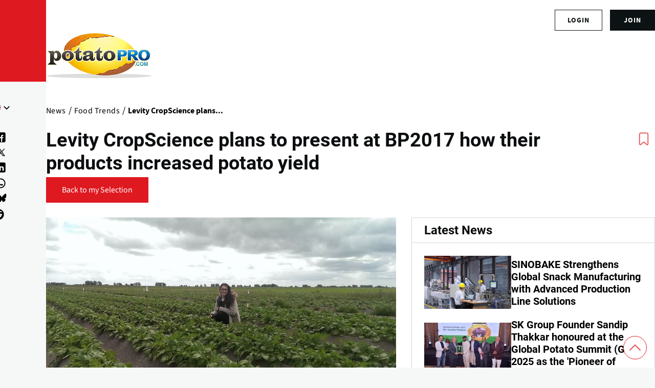

--- FILE ---
content_type: text/html; charset=UTF-8
request_url: https://www.potatopro.com/news/2017/levity-cropscience-plans-present-bp2017-how-their-products-increased-potato-yield
body_size: 23191
content:
<!DOCTYPE html><html lang="en" dir="ltr" prefix="og: https://ogp.me/ns#" style="--color--primary-hue:202;--color--primary-saturation:79%;--color--primary-lightness:50"><head><meta charset="utf-8"><meta name="description" content="Levity CropScience, a UK based company specialized in &#039;smart fertilizers&#039; has announced it will reveal industry changing research at BP2017 on how their products have increased potato yields by at least €1000 per hectare in farms across Europe."><meta name="geo.placename" content="Harrogate"><meta name="geo.position" content=","><link rel="canonical" href="https://www.potatopro.com/news/2017/levity-cropscience-plans-present-bp2017-how-their-products-increased-potato-yield"><link rel="shortlink" href="https://www.potatopro.com/node/86993"><meta name="generator" content="Drupal 8"><link rel="image_src" href="https://media.potatopro.com/potatopro-4700x2057.png?width=1400"><meta property="og:site_name" content="PotatoPro"><meta property="og:type" content="Article"><meta property="og:url" content="https://www.potatopro.com/news/2017/levity-cropscience-plans-present-bp2017-how-their-products-increased-potato-yield"><meta property="og:title" content="Levity CropScience plans to present at BP2017 how their products increased potato yield"><meta property="og:description" content="Levity CropScience, a UK based company specialized in &#039;smart fertilizers&#039; has announced it will reveal industry changing research at BP2017 on how their products have increased potato yields by at least €1000 per hectare in farms across Europe."><meta property="og:image" content="https://media.potatopro.com/levity-cropscience-potato-field-1200.jpg"><meta property="og:image:url" content="https://media.potatopro.com/levity-cropscience-potato-field-1200.jpg"><meta property="og:image:secure_url" content="https://media.potatopro.com/levity-cropscience-potato-field-1200.jpg"><meta property="og:image:type" content="image/jpeg"><meta property="place:location:latitude" content="53.99212"><meta property="place:location:longitude" content="-1.541812"><meta property="og:country_name" content="GB"><meta property="article:published_time" content="2017-10-29T22:45:24+00:00"><meta property="article:modified_time" content="2023-02-20T20:55:44+00:00"><meta property="fb:app_id" content="109675692416661"><meta name="twitter:card" content="summary_large_image"><meta name="twitter:site" content="@potatopro"><meta name="twitter:title" content="Levity CropScience plans to present at BP2017 how their products increased potato yield"><meta name="twitter:site:id" content="18227209"><meta name="twitter:creator:id" content="18227209"><meta name="twitter:creator" content="@potatopro"><meta name="twitter:url" content="https://www.potatopro.com/news/2017/levity-cropscience-plans-present-bp2017-how-their-products-increased-potato-yield"><meta name="twitter:image:width" content="1200"><meta name="twitter:image:height" content="743"><meta name="twitter:image:alt" content="Levity CropScience plans to present at BP2017 how their products increased potato yield"><meta name="twitter:image" content="https://media.potatopro.com/levity-cropscience-potato-field-1200.jpg"><link rel="alternate" hreflang="x-default" href="https://www.potatopro.com/news/2017/levity-cropscience-plans-present-bp2017-how-their-products-increased-potato-yield"><meta name="viewport" content="width=device-width, initial-scale=1"><meta http-equiv="x-ua-compatible" content="ie=edge"><meta name="Generator" content="Drupal 10 (https://www.drupal.org); Commerce 2"><meta name="MobileOptimized" content="width"><meta name="HandheldFriendly" content="true"><script type="application/ld+json">{"@context": "https://schema.org","@graph": [{"@type": "NewsArticle","headline": "Levity CropScience plans to present at BP2017 how their products increased potato yield","name": "Levity CropScience plans to present at BP2017 how their products increased potato yield","description": "Levity CropScience, a UK based company specialized in \u0027smart fertilizers\u0027 has announced it will reveal industry changing research at BP2017 on how their products have increased potato yields by at least €1000 per hectare in farms across Europe.","image": {"@type": "ImageObject","representativeOfPage": "True","url": "https://media.potatopro.com/levity-cropscience-potato-field-1200.jpg","width": "1200","height": "743"},"datePublished": "2017-10-29T22:45:24+0000","isAccessibleForFree": "True","dateModified": "Mon, 02/20/2023 - 20:55","author": {"@type": "Person","@id": "mailto:Paul@foodinnovationonline.com","name": "Paul van Eijck"},"publisher": {"@type": "Organization","@id": "/node/388","name": "PotatoPro","url": "https://www.potatopro.com/node/388","sameAs": "Food Innovation Online Corp","logo": {"@type": "ImageObject","url": "https://media.potatopro.com/potatopro.png","width": "336px","height": "165px"}},"mainEntityOfPage": "https://www.potatopro.com/news/2017/levity-cropscience-plans-present-bp2017-how-their-products-increased-potato-yield"}]
}</script><link rel="alternate" hreflang="en" href="https://www.potatopro.com/news/2017/levity-cropscience-plans-present-bp2017-how-their-products-increased-potato-yield"><link rel="alternate" hreflang="nl" href="https://www.potatopro.com/nl/news/2017/levity-cropscience-plans-present-bp2017-how-their-products-increased-potato-yield"><link rel="alternate" hreflang="es" href="https://www.potatopro.com/es/news/2017/levity-cropscience-plans-present-bp2017-how-their-products-increased-potato-yield"><link rel="alternate" hreflang="zh-hans" href="https://www.potatopro.com/zh-hans/news/2017/levity-cropscience-plans-present-bp2017-how-their-products-increased-potato-yield"><title>Levity CropScience plans to present at BP2017 how their products increased potato yield | PotatoPro</title><link rel="preconnect" href="https://cdn.potatopro.com" crossorigin><link rel="preconnect" href="https://media.potatopro.com" crossorigin><link rel="dns-prefetch" href="https://media.potatopro.com"><link rel="icon" href="https://media.potatopro.com/Favicon.png" type="image/vnd.microsoft.icon" /><link rel="stylesheet" media="all" href="https://cdn.potatopro.com/cdn/ff/s94HMVi2r2vOtqwvUsx2HPzKFSWLf9uZW09IWLIgF9I/1767338501/:relative:/sites/default/files/css/css_Ncy4wHfiwk3Xg2F60OZhbehUPFfz_BxqsdWbgwCExyA.css"><link rel="stylesheet" media="all" href="https://cdn.potatopro.com/cdn/ff/tjYJb1WkCPU8FVMq7mUvPXfbER_KGXqIkBxLlsoetCA/1767338501/:relative:/sites/default/files/css/css_6hXz4K_qrTf-JxObeH6DODEA680QlU71KPY2ZQKhAGA.css"><link rel="stylesheet" media="all" href="https://cdn.potatopro.com/cdn/ff/SC1VmZk-kqeoTPR9qdZ5DttZLZIycaA6aMgzHwz6Xvw/1767338501/:relative:/sites/default/files/css/css_z4KXpJsOI_p9bktmzThN9TtvCiEgKeWgt_fzyMtuBds.css"><link rel="stylesheet" media="all" href="https://cdn.potatopro.com/cdn/ff/tR2TkU4ZEK5q-iZArmhZIxGvHZ2ApnPrDkCmwlhPQSs/1767338501/:relative:/sites/default/files/css/css_h8geU1jSnBbg5cDr8zbU8gaAjczcRhOaPCrTtq4wStI.css"><link rel="stylesheet" media="all" href="https://cdn.potatopro.com/cdn/ff/7E2Pr2ngB8LzkmKwYomjKVGyzQjuObh1WURcHFiTTmg/1767338503/:relative:/sites/default/files/css/css_U3Fl5GjCdd_QXU1Fqn72-rh-Qj_ePFrAkPPy4f3U0r0.css"><link rel="stylesheet" media="all" href="https://cdn.potatopro.com/cdn/ff/sOfkIiLxFHaXiU3dycfHVBuMjCKXrGZogpv066cd6j8/1767338501/:relative:/sites/default/files/css/css_1jBlAae-W0w-wm3DTkZB2Yqpk1fdvXS4Xa5P16158-Q.css"><link rel="stylesheet" media="all" href="https://cdn.potatopro.com/cdn/ff/MipqtGqx4vAiIkJ0B46QxyUL9ys0IY4TJDyw55EwznA/1767338519/:relative:/sites/default/files/css/css_LQHU4odO77MKqa4vGurqYLFzzVWV3u5hD4ZMgpr5lbw.css"><link rel="preload" href="https://media.potatopro.com/2024-02/source-sans-normal.woff2" as="font" type="font/woff2" crossorigin="anonymous"><link rel="preload" href="https://media.potatopro.com/2024-08/source-sans-3-latin-ext-700-normal-webfont.woff2" as="font" type="font/woff2" crossorigin="anonymous"><link rel="preload" href="https://media.potatopro.com/2024-02/roboto-bold.woff2" as="font" type="font/woff2" crossorigin="anonymous"><script src="https://securepubads.g.doubleclick.net/tag/js/gpt.js" async=""></script><script type="text/javascript" async>
var googletag = googletag || {};
googletag.cmd = googletag.cmd || [];
googletag.slots = googletag.slots || {};
googletag.cmd.push(function() {
googletag.pubads().enableAsyncRendering();
googletag.pubads().enableSingleRequest();
googletag.pubads().disableInitialLoad();
googletag.pubads().setTargeting('page-tag', ["221","322","986","220","224"]);
googletag.pubads().setTargeting('pp-content-language', ['en']);
googletag.pubads().setTargeting('tag', ['','','','']);
});
</script></head><body class="user-anonymous lang-en page-node-86993 path-node page-node-type-article"> <span class="hidden hide" id="pagetagparam" data-page-id='[&quot;221&quot;,&quot;322&quot;,&quot;986&quot;,&quot;220&quot;,&quot;224&quot;]'></span> <a href="#main-content" class="visually-hidden focusable skip-link"> Skip to main content </a><div class="dialog-off-canvas-main-canvas" data-off-canvas-main-canvas><div id="page-wrapper" class="page-wrapper"><div id="page"> <header id="header" class="site-header" data-drupal-selector="site-header" role="banner"><div class="site-header__fixable" data-drupal-selector="site-header-fixable"><div class="site-header__initial"> <button class="sticky-header-toggle" data-drupal-selector="sticky-header-toggle" role="switch" aria-controls="site-header__inner" aria-label="Sticky header" aria-checked="false"> <span class="sticky-header-toggle__icon"> <span></span> <span></span> <span></span> </span> </button></div><div id="site-header__inner" class="site-header__inner" data-drupal-selector="site-header-inner"><div class="header-top"><div class="region container region--top-bar"><div id="block-potatopro-join-button" class="block block-potatopro-custom-pages block-potatopro-join-button"><div class="block__content"><ul class='user-listing-right common-list-style'><li class='register-button t-hide'><span id="join-label-4a093d24" class="sr-only">Sign up for an account</span><a rel="nofollow noopener" class="common-btn-style btn" aria-labelledby="join-label-4a093d24" href="/signup">join</a></li><li><div class='dropdown-logged'><div class='dropdown-menu'><span id="login-label-4a093d24" class="sr-only">Log in to your account</span><a rel="nofollow noopener" class="dropdown-item loggedout" aria-labelledby="login-label-4a093d24" href="/user/login">Login</a></div></div></li></ul></div></div></div></div><div class="container site-header__inner__container"> <a href="/" title="Potatoes & Products: Industry, News, Stats, Prices, Markets & Trends" rel="home" class="navbar-brand"> <img src="https://media.potatopro.com/potatopro.png" alt="Potatoes & Products: Industry, News, Stats, Prices, Markets & Trends" title="Potatoes & Products: Industry, News, Stats, Prices, Markets & Trends" width="207" height="90"> </a><div class="header-nav-overlay" data-drupal-selector="header-nav-overlay"></div><div class="mobile-buttons" data-drupal-selector="mobile-buttons"> <button class="mobile-nav-button" data-drupal-selector="mobile-nav-button" aria-label="Main Menu" aria-controls="header-nav" aria-expanded="false"> <span class="mobile-nav-button__label">Menu</span> <span class="mobile-nav-button__icon"></span> </button></div><div id="header-nav" class="header-nav" data-drupal-selector="header-nav"> <nav id="block-system-menu-block-main-menus" class="block block-menu navigation menu--main-menus" aria-labelledby="block-system-menu-block-main-menus-menu" role="navigation"><h2 class="visually-hidden block__title" id="block-system-menu-block-main-menus-menu">Main Menus</h2><ul class="menu primary-nav__menu primary-nav__menu--level-1" data-drupal-selector="primary-nav-menu--level-1"><li class="primary-nav__menu-item primary-nav__menu-item--link primary-nav__menu-item--level-1"> <a href="/" class="primary-nav__menu-link primary-nav__menu-link--link primary-nav__menu-link--level-1" data-drupal-selector="primary-nav-menu-link-has-children" data-drupal-link-system-path="&lt;front&gt;"> <span class="primary-nav__menu-link-inner primary-nav__menu-link-inner--level-1">Home</span> </a></li><li class="primary-nav__menu-item primary-nav__menu-item--link primary-nav__menu-item--level-1"> <a href="/topics/news" class="primary-nav__menu-link primary-nav__menu-link--link primary-nav__menu-link--level-1" data-drupal-selector="primary-nav-menu-link-has-children" data-drupal-link-system-path="topics/news"> <span class="primary-nav__menu-link-inner primary-nav__menu-link-inner--level-1">News</span> </a></li><li class="primary-nav__menu-item primary-nav__menu-item--link primary-nav__menu-item--level-1"> <a href="/product-types/all-companies" class="primary-nav__menu-link primary-nav__menu-link--link primary-nav__menu-link--level-1" data-drupal-selector="primary-nav-menu-link-has-children" data-drupal-link-system-path="product-types/all-companies"> <span class="primary-nav__menu-link-inner primary-nav__menu-link-inner--level-1">Directories</span> </a></li><li class="primary-nav__menu-item primary-nav__menu-item--link primary-nav__menu-item--level-1"> <a href="/product-group/all-products" title="All Products" class="primary-nav__menu-link primary-nav__menu-link--link primary-nav__menu-link--level-1" data-drupal-selector="primary-nav-menu-link-has-children" data-drupal-link-system-path="product-group/all-products"> <span class="primary-nav__menu-link-inner primary-nav__menu-link-inner--level-1">Products</span> </a></li><li class="primary-nav__menu-item primary-nav__menu-item--link primary-nav__menu-item--level-1"> <a href="/about/learn" class="primary-nav__menu-link primary-nav__menu-link--link primary-nav__menu-link--level-1" data-drupal-selector="primary-nav-menu-link-has-children" data-drupal-link-system-path="taxonomy/term/2496"> <span class="primary-nav__menu-link-inner primary-nav__menu-link-inner--level-1">Learn</span> </a></li><li class="primary-nav__menu-item primary-nav__menu-item--link primary-nav__menu-item--level-1"> <a href="/events" class="primary-nav__menu-link primary-nav__menu-link--link primary-nav__menu-link--level-1" data-drupal-selector="primary-nav-menu-link-has-children" data-drupal-link-system-path="events"> <span class="primary-nav__menu-link-inner primary-nav__menu-link-inner--level-1">Events</span> </a></li><li class="primary-nav__menu-item primary-nav__menu-item--link primary-nav__menu-item--level-1"> <a href="/potato-markets/world" class="primary-nav__menu-link primary-nav__menu-link--link primary-nav__menu-link--level-1" data-drupal-selector="primary-nav-menu-link-has-children" data-drupal-link-system-path="taxonomy/term/1843"> <span class="primary-nav__menu-link-inner primary-nav__menu-link-inner--level-1">By Region</span> </a></li></ul> </nav><div class="custom-serach-form block block-potatopro-view-formatters block-block-custom-search-form" data-drupal-selector="custom-serach-form" id="block-block-custom-search-form"><div class="block__content"><div class="desktop-search-icon"> <svg width="23px" height="23px" viewBox="0 0 24 24" fill="none"><path d="M16.6725 16.6412L21 21M19 11C19 15.4183 15.4183 19 11 19C6.58172 19 3 15.4183 3 11C3 6.58172 6.58172 3 11 3C15.4183 3 19 6.58172 19 11Z" stroke="#df1920" stroke-width="2" stroke-linecap="round" stroke-linejoin="round"/></svg></div><form action="/news/2017/levity-cropscience-plans-present-bp2017-how-their-products-increased-potato-yield" method="post" id="custom-serach-form" accept-charset="UTF-8"> <svg viewbox="0,0,256,256" width="50px" height="50px" fill-rule="nonzero"><path d="M21,3c-9.37891,0 -17,7.62109 -17,17c0,9.37891 7.62109,17 17,17c3.71094,0 7.14063,-1.19531 9.9375,-3.21875l13.15625,13.125l2.8125,-2.8125l-13,-13.03125c2.55469,-2.97656 4.09375,-6.83984 4.09375,-11.0625c0,-9.37891 -7.62109,-17 -17,-17zM21,5c8.29688,0 15,6.70313 15,15c0,8.29688 -6.70312,15 -15,15c-8.29687,0 -15,-6.70312 -15,-15c0,-8.29687 6.70313,-15 15,-15z" /></svg><div class="js-form-item form-item js-form-type-textfield form-item-search js-form-item-search"> <label for="edit-search" class="form-item__label">Search for content</label> <input placeholder="Search" data-drupal-selector="edit-search" type="text" id="edit-search" name="search" value="" size="60" maxlength="128" class="form-text form-element form-element--type-text form-element--api-textfield" /></div><input autocomplete="off" data-drupal-selector="form-tgdw7bsv3ekaqkuxanoxnlpc-9fvlrc-m0txpd31ijs" type="hidden" name="form_build_id" value="form-tGdw7Bsv3eKAqKuxanOxNlPC-9fVlrc-M0TXPd31iJs" /><input data-drupal-selector="edit-custom-serach-form" type="hidden" name="form_id" value="custom_serach_form" /><div data-drupal-selector="edit-actions" class="form-actions js-form-wrapper form-wrapper" id="edit-actions"><input class="button--primary button js-form-submit form-submit" data-drupal-selector="edit-submit" type="submit" id="edit-submit" name="op" value="Search" /></div></form></div></div><div class="region region--secondary-menu"><div class="language-switcher-language-url block block-language block-language-blocklanguage-content" id="block-language-block-language-content" role="navigation"><h2 class="block__title">Language</h2><div class="block__content"><div class="desktop-language-block"> <span class="display-selected h5"><img loading="lazy" class="language-icon" src="https://media.potatopro.com/en_new.jpg?mask=ellipse&width=32&height=32" width="30" height="22" alt="EnglishLanguage Icon"></span> <nav class="links nav links-inline"> <span hreflang="en" data-drupal-link-system-path="node/86993" class="en nav-link"><a href="/news/2017/levity-cropscience-plans-present-bp2017-how-their-products-increased-potato-yield" class="language-link" hreflang="en" data-drupal-link-system-path="node/86993"> <img class="language-icon" src="https://media.potatopro.com/en_new.jpg?mode=fit&amp;width=32&amp;height=32" width="16" height="12" alt="English" title="English" loading="lazy" /> English</a></span> <span hreflang="es" data-drupal-link-system-path="node/86993" class="es nav-link"><a href="/es/news/2017/levity-cropscience-plans-present-bp2017-how-their-products-increased-potato-yield" class="language-link" hreflang="es" data-drupal-link-system-path="node/86993"> <img class="language-icon" src="https://media.potatopro.com/es.jpg?mode=fit&amp;width=32&amp;height=32" width="16" height="12" alt="Español" title="Español" loading="lazy" /> Español</a></span> <span hreflang="zh-hans" data-drupal-link-system-path="node/86993" class="zh-hans nav-link"><a href="/zh-hans/news/2017/levity-cropscience-plans-present-bp2017-how-their-products-increased-potato-yield" class="language-link" hreflang="zh-hans" data-drupal-link-system-path="node/86993"> <img class="language-icon" src="https://media.potatopro.com/zh-hans_0.jpg?mode=fit&amp;width=32&amp;height=32" width="16" height="12" alt="简体中文" title="简体中文" loading="lazy" /> 简体中文</a></span> <span hreflang="nl" data-drupal-link-system-path="node/86993" class="nl nav-link"><a href="/nl/news/2017/levity-cropscience-plans-present-bp2017-how-their-products-increased-potato-yield" class="language-link" hreflang="nl" data-drupal-link-system-path="node/86993"> <img class="language-icon" src="https://media.potatopro.com/nl_0.png?mode=fit&amp;width=32&amp;height=32" width="16" height="12" alt="Nederlands" title="Nederlands" loading="lazy" /> Nederlands</a></span> </nav></div></div></div><nav id="block-system-menu-block-footer-menus" class="block block-menu navigation menu--footer-menus" aria-labelledby="block-system-menu-block-footer-menus-menu" role="navigation"><h2 class="block__title" id="block-system-menu-block-footer-menus-menu">Contact Us</h2><ul class="menu menu--level-1"><li class="menu__item menu__item--link menu__item--level-1"> <a href="/about-potatopro" class="menu__link menu__link--link menu__link--level-1" data-drupal-link-system-path="node/163669">About PotatoPro</a></li><li class="menu__item menu__item--link menu__item--level-1"> <a href="/why-potatopro" title="Use PotatoPro to promote your Company and Products" class="menu__link menu__link--link menu__link--level-1" data-drupal-link-system-path="node/163668">Advertise</a></li><li class="menu__item menu__item--link menu__item--level-1"> <a href="/contact" title="Contact PotatoPro" class="menu__link menu__link--link menu__link--level-1" data-drupal-link-system-path="node/86942">Contact</a></li></ul> </nav><div id="block-potatopro-join-button--2" class="block block-potatopro-custom-pages block-potatopro-join-button"><div class="block__content"><ul class='user-listing-right common-list-style'><li class='register-button t-hide'><span id="join-label-0334807b" class="sr-only">Sign up for an account</span><a rel="nofollow noopener" class="common-btn-style btn" aria-labelledby="join-label-0334807b" href="/signup">join</a></li><li><div class='dropdown-logged'><div class='dropdown-menu'><span id="login-label-0334807b" class="sr-only">Log in to your account</span><a rel="nofollow noopener" class="dropdown-item loggedout" aria-labelledby="login-label-0334807b" href="/user/login">Login</a></div></div></li></ul></div></div><section id="block-block-content-85f21835-5671-4a86-8fa1-d2eb6764862b" class="block desktop-hide block-block-content block-block-content85f21835-5671-4a86-8fa1-d2eb6764862b clearfix"><h2 class="block__title">Connect With Us!</h2><ul class="footer-social menu-social-listing"><li> <a href="https://www.facebook.com/PotatoPro" title="Like PotatoPro on Facebook" rel="noopener" target="_blank"> <svg viewBox="0 0 50 50" width="25px" height="24px"><path d="M32,11h5c0.552,0,1-0.448,1-1V3.263c0-0.524-0.403-0.96-0.925-0.997C35.484,2.153,32.376,2,30.141,2C24,2,20,5.68,20,12.368 V19h-7c-0.552,0-1,0.448-1,1v7c0,0.552,0.448,1,1,1h7v19c0,0.552,0.448,1,1,1h7c0.552,0,1-0.448,1-1V28h7.222 c0.51,0,0.938-0.383,0.994-0.89l0.778-7C38.06,19.518,37.596,19,37,19h-8v-5C29,12.343,30.343,11,32,11z"/> </svg><span class="sr-only">(opens in a new window)</span> </a></li><li> <a href="https://www.instagram.com/officialpotatopro/" title="Follow PotatoPro on Instagram" rel="noopener" target="_blank"> <svg viewBox="0 0 48 48" width="25px" height="24px"><path d="M 16.5 5 C 10.16639 5 5 10.16639 5 16.5 L 5 31.5 C 5 37.832757 10.166209 43 16.5 43 L 31.5 43 C 37.832938 43 43 37.832938 43 31.5 L 43 16.5 C 43 10.166209 37.832757 5 31.5 5 L 16.5 5 z M 16.5 8 L 31.5 8 C 36.211243 8 40 11.787791 40 16.5 L 40 31.5 C 40 36.211062 36.211062 40 31.5 40 L 16.5 40 C 11.787791 40 8 36.211243 8 31.5 L 8 16.5 C 8 11.78761 11.78761 8 16.5 8 z M 34 12 C 32.895 12 32 12.895 32 14 C 32 15.105 32.895 16 34 16 C 35.105 16 36 15.105 36 14 C 36 12.895 35.105 12 34 12 z M 24 14 C 18.495178 14 14 18.495178 14 24 C 14 29.504822 18.495178 34 24 34 C 29.504822 34 34 29.504822 34 24 C 34 18.495178 29.504822 14 24 14 z M 24 17 C 27.883178 17 31 20.116822 31 24 C 31 27.883178 27.883178 31 24 31 C 20.116822 31 17 27.883178 17 24 C 17 20.116822 20.116822 17 24 17 z"/> </svg><span class="sr-only">(opens in a new window)</span> </a></li><li> <a href="https://www.linkedin.com/groups/3756089/" title="Connect to PotatoPro on LinkedIn" rel="noopener" target="_blank"> <svg width="25px" height="24px" viewBox="0 0 24 24" fill="currentColor"> <path d="M4.98 3.5c0 1.38-1.12 2.5-2.5 2.5S0 4.88 0 3.5 1.12 1 2.5 1s2.48 1.12 2.48 2.5zM0 21h5V7H0v14zm7 0h5v-7c0-1.38.28-2.68 2-2.68s2 1.3 2 2.68V21h5V12.5c0-4.28-2.36-6-5.5-6-2.64 0-4 1.12-4.69 2.38V7H7v14z"/> </svg><span class="sr-only">(opens in a new window)</span> </a></li><li> <a href="https://www.pinterest.com/potatopro/" title="Connect with PotatoPro on Pinterest" rel="noopener" target="_blank"> <svg viewBox="0 0 50 50" width="30" height="24"><path d="M25 2C12.32 2 2 12.32 2 25c0 9.88 6.27 18.33 15.04 21.58-.25-2.25-.21-5.94.2-7.72.39-1.68 2.52-10.69 2.52-10.69s-.64-1.29-.64-3.19c0-2.99 1.73-5.22 3.89-5.22 1.83 0 2.72 1.38 2.72 3.03 0 1.85-1.17 4.6-1.78 7.16-.51 2.14 1.07 3.89 3.18 3.89 3.82 0 6.76-4.03 6.76-9.85 0-5.15-3.7-8.75-8.98-8.75-6.12 0-9.71 4.59-9.71 9.33 0 1.85.71 3.83 1.6 4.91.18.21.2.4.15.62-.16.68-.53 2.14-.6 2.44-.09.39-.31.48-.72.29-2.69-1.25-4.36-5.18-4.36-8.33 0-6.78 4.93-13.01 14.21-13.01 7.46 0 13.25 5.31 13.25 12.42 0 7.41-4.67 13.37-11.16 13.37-2.18 0-4.23-1.13-4.93-2.47 0 0-1.08 4.1-1.34 5.11-.45 1.74-2.39 5.35-3.36 6.98C20.17 47.61 22.54 48 25 48c12.68 0 23-10.32 23-23S37.68 2 25 2z"/></svg><span class="sr-only">(opens in a new window)</span> </a></li><li> <a href="https://twitter.com/potatopro" title="Follow PotatoPro on X" rel="noopener" target="_blank"> <svg viewBox="0 0 30 30" width="20px" height="20px" fill="#000"><path d="M26.37,26l-8.795-12.822l0.015,0.012L25.52,4h-2.65l-6.46,7.48L11.28,4H4.33l8.211,11.971L12.54,15.97L3.88,26h2.65 l7.182-8.322L19.42,26H26.37z M10.23,6l12.34,18h-2.1L8.12,6H10.23z"/></svg><span class="sr-only">(opens in a new window)</span> </a></li><li> <a href="https://media.potatopro.com/wechat-potatopro-qrcode-original.jpg" title="Connect with PotatoPro on WeChat" rel="noopener" target="_blank"> <svg viewBox="0 0 64 64" width="30" height="24"><path d="M25.5 11C14.748 11 6 18.402 6 27.5c0 5.233 2.904 9.895 7.41 12.918l-2.383 4.709 6.315-2.666a17.7 17.7 0 0 0 6.318 1.461c-.418-1.252-.66-2.563-.66-3.922 0-8.284 8.283-15 18.5-15 .627 0 1.726.096 2.797.252C43.494 17.217 35.348 11 25.5 11zM18.5 20a2.5 2.5 0 1 1 0 5 2.5 2.5 0 1 1 0-5zm14 0a2.5 2.5 0 1 1 0 5 2.5 2.5 0 1 1 0-5zM41.5 27C32.402 27 25 32.832 25 40s7.402 13 16.5 13c1.397 0 2.745-.152 4.041-.41l9.045 3.818-3.086-6.092C55.442 47.939 58 44.205 58 40s-7.402-13-16.5-13zM36.5 35a2.5 2.5 0 1 1 0 5 2.5 2.5 0 1 1 0-5zm10 0a2.5 2.5 0 1 1 0 5 2.5 2.5 0 1 1 0-5z"/></svg><span class="sr-only">(opens in a new window)</span> </a></li><li> <a href="https://www.youtube.com/c/PotatoPro/" title="Follow PotatoPro on YouTube" rel="noopener" target="_blank"> <svg viewBox="0 0 50 50" width="28px" height="30px" fill-rule="evenodd"><path fill-rule="evenodd" d="M 13 5 L 16 14 L 16 20 L 18 20 L 18 14 L 21 5 L 19 5 L 17 11 L 15 5 Z M 24 9 C 22.933594 9 22.410156 9.167969 21.757813 9.703125 C 21.132813 10.230469 20.960938 10.636719 21 12 L 21 17 C 21 17.996094 21.164063 18.652344 21.765625 19.234375 C 22.390625 19.816406 22.980469 20 24 20 C 25.066406 20 25.648438 19.816406 26.25 19.234375 C 26.875 18.675781 27 17.996094 27 17 L 27 12 C 27 11.117188 26.84375 10.28125 26.238281 9.722656 C 25.613281 9.148438 24.96875 9 24 9 Z M 29 9 L 29 18 C 29 18.972656 29.980469 20 31 20 C 32.019531 20 32.558594 19.488281 33 19 L 33 20 L 35 20 L 35 9 L 33 9 L 33 17 C 32.988281 17.683594 32.183594 18 32 18 C 31.792969 18 31 17.957031 31 17 L 31 9 Z M 24 11 C 24.300781 11 25 10.996094 25 12 L 25 17 C 25 17.96875 24.324219 18 24 18 C 23.699219 18 23 17.988281 23 17 L 23 12 C 23 11.183594 23.433594 11 24 11 Z M 10 22 C 6.40625 22 4 24.382813 4 28 L 4 37.5 C 4 41.117188 6.40625 44 10 44 L 40 44 C 43.59375 44 46 41.617188 46 38 L 46 28 C 46 24.382813 43.59375 22 40 22 Z M 12 26 L 18 26 L 18 28 L 16 28 L 16 40 L 14 40 L 14 28 L 12 28 Z M 26 26 L 28 26 L 28 30 C 28.230469 29.640625 28.574219 29.355469 28.902344 29.195313 C 29.222656 29.03125 29.546875 28.9375 29.875 28.9375 C 30.523438 28.9375 31.03125 29.171875 31.378906 29.609375 C 31.726563 30.050781 32 30.636719 32 31.5 L 32 37.5 C 32 38.242188 31.75 38.703125 31.421875 39.097656 C 31.101563 39.492188 30.621094 39.992188 30 40 C 28.949219 40.011719 28.386719 39.449219 28 39 L 28 40 L 26 40 Z M 18 29 L 20 29 L 20 37 C 20 37.230469 20.269531 38.007813 21 38 C 21.8125 37.992188 21.820313 37.234375 22 37 L 22 29 L 24 29 L 24 40 L 22 40 L 22 39 C 21.628906 39.4375 21.4375 39.574219 21.019531 39.78125 C 20.605469 40.015625 20.183594 40 19.792969 40 C 19.308594 40 18.757813 39.5625 18.5 39.234375 C 18.269531 38.933594 18 38.625 18 38 Z M 36.199219 29 C 37.148438 29 37.816406 29.203125 38.320313 29.734375 C 38.835938 30.265625 39 30.886719 39 31.886719 L 39 35 L 35 35 L 35 36.546875 C 35 37.105469 35.074219 37.460938 35.21875 37.671875 C 35.355469 37.902344 35.632813 38.003906 36 38 C 36.40625 37.996094 36.664063 37.914063 36.800781 37.730469 C 36.941406 37.566406 37 37.101563 37 36.5 L 37 36 L 39 36 L 39 36.59375 C 39 37.683594 38.914063 38.496094 38.375 39.027344 C 37.867188 39.585938 37.074219 39.84375 36.035156 39.84375 C 35.085938 39.84375 34.34375 39.5625 33.8125 38.984375 C 33.28125 38.40625 33.003906 37.613281 33.003906 36.59375 L 33.003906 31.886719 C 33.003906 30.980469 33.320313 30.308594 33.902344 29.710938 C 34.371094 29.230469 35.25 29 36.199219 29 Z M 29 30.5 C 28.449219 30.5 28.007813 30.996094 28 31.5 L 28 37.5 C 28.007813 37.789063 28.449219 38 29 38 C 29.550781 38 30 37.574219 30 37.023438 L 30 32 C 30 31 29.550781 30.5 29 30.5 Z M 36 31 C 35.449219 31 35.007813 31.464844 35 32 L 35 33 L 37 33 L 37 32 C 37 31.386719 36.550781 31 36 31 Z"/></svg><span class="sr-only">(opens in a new window)</span> </a></li><li> <a href="https://t.me/officialpotatopro" title="Follow PotatoPro on Telegram" rel="noopener" target="_blank"> <svg viewBox="0 0 50 50" width="25px" height="24px"><path d="M25,2c12.703,0,23,10.297,23,23S37.703,48,25,48S2,37.703,2,25S12.297,2,25,2z M32.934,34.375 c0.423-1.298,2.405-14.234,2.65-16.783c0.074-0.772-0.17-1.285-0.648-1.514c-0.578-0.278-1.434-0.139-2.427,0.219 c-1.362,0.491-18.774,7.884-19.78,8.312c-0.954,0.405-1.856,0.847-1.856,1.487c0,0.45,0.267,0.703,1.003,0.966 c0.766,0.273,2.695,0.858,3.834,1.172c1.097,0.303,2.346,0.04,3.046-0.395c0.742-0.461,9.305-6.191,9.92-6.693 c0.614-0.502,1.104,0.141,0.602,0.644c-0.502,0.502-6.38,6.207-7.155,6.997c-0.941,0.959-0.273,1.953,0.358,2.351 c0.721,0.454,5.906,3.932,6.687,4.49c0.781,0.558,1.573,0.811,2.298,0.811C32.191,36.439,32.573,35.484,32.934,34.375z"/> </svg><span class="sr-only">(opens in a new window)</span> </a></li><li> <a href="https://bsky.app/profile/potatopro.com" title="Follow PotatoPro on Bluesky" rel="noopener" target="_blank"> <svg role="img" viewBox="0 0 24 24" id="Bluesky--Streamline-Simple-Icons" height="18" width="18" fill="#000"><path d="M12 10.8c-1.087 -2.114 -4.046 -6.053 -6.798 -7.995C2.566 0.944 1.561 1.266 0.902 1.565 0.139 1.908 0 3.08 0 3.768c0 0.69 0.378 5.65 0.624 6.479 0.815 2.736 3.713 3.66 6.383 3.364 0.136 -0.02 0.275 -0.039 0.415 -0.056 -0.138 0.022 -0.276 0.04 -0.415 0.056 -3.912 0.58 -7.387 2.005 -2.83 7.078 5.013 5.19 6.87 -1.113 7.823 -4.308 0.953 3.195 2.05 9.271 7.733 4.308 4.267 -4.308 1.172 -6.498 -2.74 -7.078a8.741 8.741 0 0 1 -0.415 -0.056c0.14 0.017 0.279 0.036 0.415 0.056 2.67 0.297 5.568 -0.628 6.383 -3.364 0.246 -0.828 0.624 -5.79 0.624 -6.478 0 -0.69 -0.139 -1.861 -0.902 -2.206 -0.659 -0.298 -1.664 -0.62 -4.3 1.24C16.046 4.748 13.087 8.687 12 10.8Z" fill="#000" stroke-width="1"></path> </svg><span class="sr-only">(opens in a new window)</span> </a></li><li> <a href="https://www.reddit.com/user/potatopro_/" title="Follow PotatoPro on Reddit" rel="noopener" target="_blank"> <svg viewBox="0 0 64 64" width="31px" height="31px"><path d="M32 10a22 22 0 1 0 22 22A22 22 0 0 0 32 10zm1.53 8.79c.09-.02.18-.02.27 0l5.39 1.08a2.5 2.5 0 0 1 5 .87 2.5 2.5 0 0 1-5 .87l-4.71-.99-1.43 6.86c3.02.07 5.97 1.01 8.47 2.72a2.7 2.7 0 0 1 2.11-.89 3.34 3.34 0 0 1 .1 6.67c.02.32.02.64 0 .96 0 4.93-5.74 8.94-12.83 8.94S19.25 40.82 19.25 35.89c-.02-.32-.02-.65 0-.96a2.68 2.68 0 0 1-1.62-4.56 2.5 2.5 0 0 1 4.19 1.42c2.54-1.72 5.52-2.66 8.6-2.73l1.63-7.63v-.01a.55.55 0 0 1 .54-.47zM26.87 32a2.2 2.2 0 1 0 2.2 2.2A2.2 2.2 0 0 0 26.87 32zm10.19 0a2.2 2.2 0 1 0 2.2 2.2 2.2 2.2 0 0 0-2.2-2.2zM27.04 39.28a.5.5 0 0 0-.38.13.5.5 0 0 0 .13.76c1.56 1.18 3.48 1.78 5.49 1.7 2.01.08 3.93-.52 5.49-1.7a.5.5 0 1 0-.64-.77c-1.34.96-2.96 1.43-4.55 1.35-1.64.08-3.28-.43-4.58-1.35a.5.5 0 0 0-.36-.12z"/></svg><span class="sr-only">(opens in a new window)</span> </a></li></ul> </section></div></div></div></div></div> </header><div id="main-wrapper" class="layout-main-wrapper layout-container"><div id="main" class="layout-main"><div class="main-content"> <a id="main-content" tabindex="-1"></a><div class="main-content__container container"><div class="region region--breadcrumb grid-full layout--pass--content-medium"><div id="block-block-custom-breadcrumbs" class="block block-potatopro-custom-pages block-block-custom-breadcrumbs"><div class="block__content"><ul class="potato-breadcrumb"><li><a href="/topics/news"><span>News</span></a></li><li><a href="/topics/food-trends"><span>Food Trends</span></a></li><li><span>Levity CropScience plans...</span></li></ul><script type="application/ld+json">{"@context":"https://schema.org","@type":"BreadcrumbList","itemListElement":[{"@type":"ListItem","position":1,"name":"News","item":"https://www.potatopro.com/topics/news"},{"@type":"ListItem","position":2,"name":"Food Trends","item":"https://www.potatopro.com/topics/food-trends"},{"@type":"ListItem","position":3,"name":"Levity CropScience plans to present at BP2017 how their products increased potato yield","item":"https://www.potatopro.com/news/2017/levity-cropscience-plans-present-bp2017-how-their-products-increased-potato-yield"}]}</script></div></div></div><div class="region region--hero"><div id="block-page-title-block" class="block block-core block-page-title-block"><h1 class="title page-title"><span>Levity CropScience plans to present at BP2017 how their products increased potato yield</span></h1></div><div class="views-element-container flag-for-desktop block block-views block-views-blockbookmark-block-block-1" id="block-views-block-bookmark-block-block-1"><div class="block__content"><div><div class="view view-bookmark-block view-id-bookmark_block view-display-id-block_1 js-view-dom-id-ade4bb78ffe1ab71b94bf577c9f14713bba79bf74dc5e6b55012d2864f564c48"><div class="view-content"><div class="views-row"><div class="views-field views-field-link-flag"><span class="field-content"><div class="flag flag-anon-message flag-bookmark-node js-flag-bookmark-node-86993 action-flag bookmark icon-wrap"> <span class="label" data-selector=".flag-anon-bookmark-node-86993"> <svg width="34px" height="34px" viewBox="0 0 25 25" fill="transparent"><path fill-rule="evenodd" clip-rule="evenodd" d="M18.507 19.853V6.034C18.5116 5.49905 18.3034 4.98422 17.9283 4.60277C17.5532 4.22131 17.042 4.00449 16.507 4H8.50705C7.9721 4.00449 7.46085 4.22131 7.08577 4.60277C6.7107 4.98422 6.50252 5.49905 6.50705 6.034V19.853C6.45951 20.252 6.65541 20.6407 7.00441 20.8399C7.35342 21.039 7.78773 21.0099 8.10705 20.766L11.907 17.485C12.2496 17.1758 12.7705 17.1758 13.113 17.485L16.9071 20.767C17.2265 21.0111 17.6611 21.0402 18.0102 20.8407C18.3593 20.6413 18.5551 20.2522 18.507 19.853Z" stroke="#e75f63" stroke-width="1.5" stroke-linecap="round" stroke-linejoin="round"/></svg> </span> <label>Bookmark</label><div title="Attention" class="flag-anon-message flag-anon-bookmark-node-86993" style="display:none"><a href="/user/login" class="use-ajax login-popup-form" rel="nofollow noopener" data-dialog-type="modal" data-dialog-options="{&quot;width&quot;:&quot;auto&quot;}">Login</a> or <a href="/signup" class="use-ajax register-popup-form" rel="nofollow noopener" data-dialog-type="modal" data-dialog-options="{&quot;width&quot;:&quot;auto&quot;}">Register</a> to use this flag.</div></div></span></div></div></div></div></div></div></div></div> <main role="main"><div class="region region--content-above grid-full layout--pass--content-medium ie11-autorow back-to-selection-wrap"><div data-drupal-messages-fallback class="hidden messages-list"></div><div id="block-block-custom-search-back" class="block block-potatopro-custom-pages block-block-custom-search-back"><div class="block__content"> <a href="/" class="common-btn-style"><span><i class="fa fa-angle-left" aria-hidden="true"></i></span> Back to my Selection</a></div></div><div class="views-element-container flag-for-desktop block block-views block-views-blockbookmark-block-block-1" id="block-views-block-bookmark-block-block-1"><div class="block__content"><div><div class="view view-bookmark-block view-id-bookmark_block view-display-id-block_1 js-view-dom-id-ade4bb78ffe1ab71b94bf577c9f14713bba79bf74dc5e6b55012d2864f564c48"><div class="view-content"><div class="views-row"><div class="views-field views-field-link-flag"><span class="field-content"><div class="flag flag-anon-message flag-bookmark-node js-flag-bookmark-node-86993 action-flag bookmark icon-wrap"> <span class="label" data-selector=".flag-anon-bookmark-node-86993"> <svg width="34px" height="34px" viewBox="0 0 25 25" fill="transparent"><path fill-rule="evenodd" clip-rule="evenodd" d="M18.507 19.853V6.034C18.5116 5.49905 18.3034 4.98422 17.9283 4.60277C17.5532 4.22131 17.042 4.00449 16.507 4H8.50705C7.9721 4.00449 7.46085 4.22131 7.08577 4.60277C6.7107 4.98422 6.50252 5.49905 6.50705 6.034V19.853C6.45951 20.252 6.65541 20.6407 7.00441 20.8399C7.35342 21.039 7.78773 21.0099 8.10705 20.766L11.907 17.485C12.2496 17.1758 12.7705 17.1758 13.113 17.485L16.9071 20.767C17.2265 21.0111 17.6611 21.0402 18.0102 20.8407C18.3593 20.6413 18.5551 20.2522 18.507 19.853Z" stroke="#e75f63" stroke-width="1.5" stroke-linecap="round" stroke-linejoin="round"/></svg> </span> <label>Bookmark</label><div title="Attention" class="flag-anon-message flag-anon-bookmark-node-86993" style="display:none"><a href="/user/login" class="use-ajax login-popup-form" rel="nofollow noopener" data-dialog-type="modal" data-dialog-options="{&quot;width&quot;:&quot;auto&quot;}">Login</a> or <a href="/signup" class="use-ajax register-popup-form" rel="nofollow noopener" data-dialog-type="modal" data-dialog-options="{&quot;width&quot;:&quot;auto&quot;}">Register</a> to use this flag.</div></div></span></div></div></div></div></div></div></div><div id="block-block-custom-news-status" class="block block-potatopro-custom-pages block-block-custom-news-status"><div class="block__content"> <span class="hide hidden"></span></div></div></div><div class="region region--content grid-full layout--pass--content-medium" id="content"><div data-history-node-id="86993" class="node node--type-article node--view-mode-full ds-2col clearfix"><div class="col-md-8 group-left"><div class="illustration full"><div class="field field--name-dynamic-block-fieldnode-potatopro-news-top-image field--type-ds field--label-hidden field__item"> <img loading="eager" src="https://media.potatopro.com/levity-cropscience-potato-field-1200.jpg?width=1200&height=743&crop=smart&mode=crop" title="Levity CropScience plans to present at BP 2017 how their products increased potato yield" alt="Levity CropScience plans to present at BP 2017 how their products increased potato yield" fetchpriority="high" width="1200" height="743"></div><div class="text-content clearfix field field--name-field-caption-top-image field--type-text-long field--label-hidden field__item"><p>The research that will be presented will highlight and demonstrate in detail how Levity CropScience products have increased potato yields by at least €1000 per hectare in farms across Europe</p></div></div><div class="date-wrap-icon"><div class="field field--name-field-date field--type-datetime field--label-hidden field__item">October 29, 2017</div><div class="field field--name-field-source field--type-link field--label-inline clearfix"><div class="field__label">Source</div><div class="field__item"><span>Business Lancashire</span></div></div></div><div class="text-content clearfix field field--name-field-news-body field--type-text-long field--label-hidden field__item"><p>Levity CropScience, a UK based company specialized in 'smart fertilizers' has announced it will reveal industry changing research at BP2017 on how their products have increased potato yields by at least €1000 per hectare in farms across Europe.<br><br>Levity CropScience has an innovative approach to agronomy and their experts are recognised as UK leaders in increasing yields and crop problem solving. Offering tailored troubleshooting agronomy advice for growers, their specialist scientists understand the problems of growers and creating fertiliser products to solve those issues. In particular, Levity specialises in creating smart fertilisers that increase the growth, quality, resilience and yield of potatoes, soft fruit, top fruit, cacao, protected crops and leafy vegetable crops.<br>&nbsp;</p><div class="illustration full"><span class="enlarge">(Click picture to watch video)</span> <a class="youtube" href="https://www.youtube.com/watch?v=A2vXE2qkN1s"> <img data-entity-type data-entity-uuid src="https://media.potatopro.com/levity-cropscience-videofront-550.jpg?width=809" style="border-width:0pt" loading="lazy" title="Presentation by Levity CropScience of their view on fertilizers" alt="Presentation by Levity CropScience of their view on fertilizers"></a><p>Presentation by Levity CropScience of their view on fertilizers</p></div><p>The research will highlight and demonstrate in detail how Levity CropScience products have increased potato yields by at least €1000 per hectare in farms across Europe. Levity will showcase their results at two major farming industry Expos – BP2017 in Harrogate (22 to 23 November 2017) and CropTec in Peterborough (29 to 30 November 2017).<br><br>The results will also be published in peer reviewed scientific journals, demonstrating that the research is documented, credible and offers new insights into the use of nitrogen to increase yields in the potato industry.<br><br>David Marks, Managing Director, Levity CropScience:<br>&nbsp;</p><blockquote>“We’re excited to be revealing this groundbreaking data.”<br><br>“Our hard work has paid off and now growers around the world will be able to continue to benefit from our research; the innovative application of this knowledge and our resultant unrivalled, pioneering fertiliser products.”<br><br>“The Expos will be a great opportunity to meet new people and discuss our results, including the fantastic benefits Levity CropScience products have to offer the farming and horticultural industries throughout the world.”<br><br>“It is another example of how an innovative Lancashire company can help increase potato yields throughout the world and as a result, benefit both the environment and the local population.”</blockquote></div><div class="field field--name-dynamic-block-fieldnode-subscribe-text field--type-ds field--label-hidden field__item"><div class="views-element-container"><div class="mt-3 view view-company-reference-by-news-using-solr view-id-company_reference_by_news_using_solr view-display-id-block_9 js-view-dom-id-62773acee45a0b03211540454cbe0e6d9c0851e9b0c4b23c8b569ac747773106"><div class="view-content"><div><div class="my-3 flex-element">Like to receive news like this by email?<a href="/signup" class="text-primary"> <strong>Join and Subscribe!</strong></a></div><div class="my-3 flex-element">Get the latest potato industry news straight to your WhatsApp.<a href="https://chat.whatsapp.com/BiGdGvx5sXd0iW5CwsGwqM?mode=wwc" target="_blank" aria-label="Website (opens in a new window)" class="text-primary"> <strong> Join the PotatoPro WhatsApp Community!</strong></a></div></div></div></div></div></div><div class="mb-3 desktop-related-topics"> <span class="h3">Related Topics:</span><div class="field field--name-dynamic-block-fieldnode-topics-display field--type-ds field--label-hidden field__item"><div class="region-subchild"><a class="common-btn-style" href="/topics/potato-supply-chain" title="Potato Supply chain">Potato Supply chain</a><a class="common-btn-style" href="/topics/potato-cultivation" title="Potato Cultivation">Potato Cultivation</a><a class="common-btn-style" href="/topics/fertilizer-application" title="Fertilizer Application">Fertilizer Application</a><a class="common-btn-style" href="/topics/food-trends" title="Food Trends">Food Trends</a><a class="common-btn-style" href="/topics/research" title="Research">Research</a></div></div></div><div class="text-center my-3 min-height-leaderborad"><div class="field field--name-dynamic-block-fieldnode-leaderboard-view-block field--type-ds field--label-hidden field__item"><div class="views-element-container"><div class="leaderboard-layer leaderboard view view-line-item-targeting-public-views view-id-line_item_targeting_public_views view-display-id-block_3 js-view-dom-id-45188db73f7d6abe6171792189f4ec81bb8475b39bb1ad9ab3806f15213fdce7" onclick="dataLayer.push({'test': 'test'});"> <span class="small-leaderboard">Sponsored Content</span><div class="view-content"><div class="views-row"><div class="views-field views-field-field-video-html-wrapper"><span class="field-content"><a href="https://www.pulsemaster.us/?utm_source=potatopro&amp;utm_medium=web&amp;utm_campaign=advertiser&amp;utm_content=sponsor-leaderboard" title="Pulsemaster - Leaderboard - 20260110" class="170392" rel="noopener" target="_blank"><p><video autoplay="autoplay" loop="loop" muted="muted" alt="Pulsemaster" title="Pulsemaster" width="100%"><source src="https://media.potatopro.com/pulsemaster-new-leaderboard-20260110.mp4"></video></p></a></span></div></div></div></div></div></div></div><details class="js-form-wrapper form-wrapper olivero-details" open="open"> <summary role="button" aria-expanded="true" class="olivero-details__summary"><span class="H3">Highlighted Company</span></summary><div class="olivero-details__wrapper details-wrapper"><div class="field field--name-dynamic-block-fieldnode-related-brand-companies-for-news field--type-ds field--label-hidden field__item"><div class="views-element-container"><div class="border-bottom-grey-wrap view view-company-reference-by-news-using-solr view-id-company_reference_by_news_using_solr view-display-id-block_2 js-view-dom-id-029153e6253a3170c2fb115fbc7d6659c4f96e6c63f0d844820ad4fe9d79d30b"><div class="view-content"><div class="mb-2 border-bottom-grey wrap-link"><ul><li><div data-history-node-id="86992" class="mb-2 border-bottom-grey wrap-link node node--type-company node--view-mode-news-teaser ds-1col clearfix"><div class="row"><div class="field field--name-dynamic-token-fieldnode-url-for-tiles field--type-ds field--label-hidden field__item"><a id="content-86992" href="/companies/levity-cropscience" class="main-link-wrap" title="Levity CropScience"></a></div><div class="listing-image col-md-4"><div class="field field--name-field-media-logo field--type-entity-reference field--label-hidden field__item"> <img src="https://media.potatopro.com/levity-cropscience-1600x785.jpg?width=750&amp;height=360&amp;mode=fit" loading="lazy" width="729" height="486" title="Levity CropScience" alt="Levity CropScience"></div></div><div class="col-md-8 agent-content"><div class="field field--name-node-title field--type-ds field--label-hidden field__item"><h4> Levity CropScience</h4></div><div class="field field--name-field-brief-company-description field--type-string-long field--label-hidden field__item">Levity CropScience is a research oriented company in the United Kingdom working to make fertilizers to be more efficiently taken up and used by crops - including the potato crop.</div></div></div></div></li></ul></div></div></div></div></div></div></details><div class="field field--name-dynamic-block-fieldnode-related-news-solr-block field--type-ds field--label-hidden field__item"><div class="views-element-container"><div class="view view-news-solr-block view-id-news_solr_block view-display-id-block_1 js-view-dom-id-61ad5fad8ed51a73b2ba340ece7412ee421fdc0e10b3e8506329ae80e751f7bd"><div class="view-header"><div class="View-heading-news"><details open="open" data-once="details"><summary role="button" aria-expanded="true" class="olivero-details__summary"><h3>Related News</h3></summary></details></div></div><div class="view-content"><script>
var adDefinitions = [];
</script><div class="views-view-grid views-view-grid--horizontal cols-3"><div class="views-view-grid__item"><div class="views-view-grid__item-inner"><div data-history-node-id="170013" class="clearfix listing-common node node--type-article node--view-mode-tiles ds-1col"><div><div class="field field--name-dynamic-token-fieldnode-url-for-tiles field--type-ds field--label-hidden field__item"><a id="content-170013" href="/news/2025/gulfood-2026-positions-dubai-global-hub-next-generation-food-and-beverage-trade" class="main-link-wrap" title="Gulfood 2026 positions Dubai as global hub for next-generation food and beverage trade"></a></div><div class="listing-image"><div class="field field--name-field-news-image field--type-entity-reference field--label-hidden field__item"> <img src="https://media.potatopro.com/gulfood-2025-crowded-exhibition-aisle-2400.jpg?width=480&amp;height=295&amp;crop=smart&amp;mode=crop" width="480" loading="lazy" height="295" title="International buyers, producers and innovators converge at Gulfood, reflecting the accelerating transformation of the global food and beverage industry driven by health, technology, sustainability and digitalisation." alt="International buyers, producers and innovators converge at Gulfood, reflecting the accelerating transformation of the global food and beverage industry driven by health, technology, sustainability and digitalisation."></div></div><div class="listing-content clearfix"><div class="listing-info"><div class="field field--name-field-date field--type-datetime field--label-hidden field__item">December 13, 2025</div><div class="field field--name-node-title field--type-ds field--label-hidden field__item"><span class="H3"> Gulfood 2026 positions Dubai as global hub for next-generation food and beverage trade</span></div> The global food and beverage industry is entering a defining era, driven by health, technology, sustainability, transparent sourcing and AI-powered performance, as the global food and beverages market is projected to reach USD 11.37 trillion by 2030.</div></div><div class="listing-footer"><div class="field field--name-dynamic-token-fieldnode-region-reference-print field--type-ds field--label-hidden field__item"><div class="field--name-field-reference-to-a-regions"><a class="index-over" href="/topics/news/united-arab-emirates" title="United Arab Emirates"><img loading="lazy" src="https://media.potatopro.com/ae.svg?width=42&height=42&mode=crop&crop=center" alt="" title="AE-Flag-SVG" width="27" height="40"><span>United Arab Emirates</span></a></div></div><div class="flag flag-anon-message flag-bookmark-node js-flag-bookmark-node-170013 action-flag bookmark icon-wrap"> <span class="label" data-selector=".flag-anon-bookmark-node-170013"> <svg width="34px" height="34px" viewBox="0 0 25 25" fill="transparent"><path fill-rule="evenodd" clip-rule="evenodd" d="M18.507 19.853V6.034C18.5116 5.49905 18.3034 4.98422 17.9283 4.60277C17.5532 4.22131 17.042 4.00449 16.507 4H8.50705C7.9721 4.00449 7.46085 4.22131 7.08577 4.60277C6.7107 4.98422 6.50252 5.49905 6.50705 6.034V19.853C6.45951 20.252 6.65541 20.6407 7.00441 20.8399C7.35342 21.039 7.78773 21.0099 8.10705 20.766L11.907 17.485C12.2496 17.1758 12.7705 17.1758 13.113 17.485L16.9071 20.767C17.2265 21.0111 17.6611 21.0402 18.0102 20.8407C18.3593 20.6413 18.5551 20.2522 18.507 19.853Z" stroke="#e75f63" stroke-width="1.5" stroke-linecap="round" stroke-linejoin="round"/></svg> </span> <label>Bookmark</label><div title="Attention" class="flag-anon-message flag-anon-bookmark-node-170013" style="display:none"><a href="/user/login" class="use-ajax login-popup-form" rel="nofollow noopener" data-dialog-type="modal" data-dialog-options="{&quot;width&quot;:&quot;auto&quot;}">Login</a> or <a href="/signup" class="use-ajax register-popup-form" rel="nofollow noopener" data-dialog-type="modal" data-dialog-options="{&quot;width&quot;:&quot;auto&quot;}">Register</a> to use this flag.</div></div><div class="field field--name-dynamic-token-fieldnode-social-share-links field--type-ds field--label-hidden field__item"><svg xmlns="http://www.w3.org/2000/svg" fill="#e75f63" width="23px" height="23px" viewBox="0 0 1920 1920"> <path d="M1478.496 1318.496c132.692 0 240.602 107.91 240.602 240.602 0 132.691-107.91 240.601-240.602 240.601-132.691 0-240.601-107.91-240.601-240.601 0-21.053 3.609-41.143 8.661-60.632 10.467-39.94 30.557-76.03 58.346-105.143 43.79-45.834 105.263-74.827 173.594-74.827ZM440.902 716.992c67.61 0 128.481 28.15 172.27 73.143 28.031 28.873 48.121 64.842 58.948 104.782 5.534 20.09 9.384 40.782 9.384 62.677 0 24.18-4.692 47.278-11.429 69.293-11.91 39.459-32.962 74.948-61.955 103.098-43.308 41.985-102.135 68.21-167.218 68.21-132.691 0-240.601-107.91-240.601-240.601 0-132.692 107.91-240.602 240.601-240.602Zm1037.594-596.691c132.692 0 240.602 107.91 240.602 240.601 0 132.692-107.91 240.602-240.602 240.602-67.488 0-128.24-28.03-171.91-72.782-28.15-28.872-48.36-64.842-59.188-104.782-5.533-20.21-9.503-41.023-9.503-63.038 0-132.691 107.91-240.601 240.601-240.601Zm0 1077.894c-112.842 0-212.571 53.053-278.737 134.497L776.421 1088.24c15.88-40.662 25.384-84.452 25.384-130.647 0-43.79-9.023-85.173-23.339-124.03l422.978-244.33c66.285 80.24 165.173 132.57 277.052 132.57 198.978 0 360.902-161.924 360.902-360.902C1839.399 161.925 1677.475 0 1478.496 0c-198.977 0-360.902 161.925-360.902 360.902 0 43.91 9.023 85.534 23.459 124.391l-422.858 244.21c-66.165-80.36-165.172-132.811-277.293-132.811C241.925 596.692 80 758.617 80 957.594c0 198.977 161.925 360.902 360.902 360.902 109.594 0 206.797-50.165 272.963-127.519l426.346 246.136c-13.835 38.376-22.617 79.037-22.617 121.985 0 198.977 161.925 360.902 360.902 360.902 198.978 0 360.902-161.925 360.902-360.902 0-198.978-161.924-360.903-360.902-360.903" fill-rule="evenodd"/></svg><div class="share-icons" data-uri="/node/170013"></div></div></div></div></div></div></div><div class="views-view-grid__item"><div class="views-view-grid__item-inner"><div data-history-node-id="169983" class="clearfix listing-common node node--type-article node--view-mode-tiles ds-1col"><div><div class="field field--name-dynamic-token-fieldnode-url-for-tiles field--type-ds field--label-hidden field__item"><a id="content-169983" href="/news/2025/fao-food-price-index-declines-third-consecutive-month-november-all-indices-cereals-down" class="main-link-wrap" title="FAO Food Price Index declines for the third consecutive month in November, with all indices but cereals down"></a></div><div class="listing-image"><div class="field field--name-field-news-image field--type-entity-reference field--label-hidden field__item"> <img src="https://media.potatopro.com/fao-november-1200.jpg?width=480&amp;height=295&amp;crop=smart&amp;mode=crop" width="480" loading="lazy" height="295" title="Fao news" alt="Fao news"></div></div><div class="listing-content clearfix"><div class="listing-info"><div class="field field--name-field-date field--type-datetime field--label-hidden field__item">December 08, 2025</div><div class="field field--name-node-title field--type-ds field--label-hidden field__item"><span class="H3"> FAO Food Price Index declines for the third consecutive month in November, with all indices but cereals down</span></div> The FAO Food Price Index averaged 125.1 points in November 2025, down 1.2 percent from October and marking a third consecutive monthly decline. Lower prices for dairy products, meat, sugar and vegetable oils outweighed an increase in the cereal index.</div></div><div class="listing-footer"><div class="field field--name-dynamic-token-fieldnode-region-reference-print field--type-ds field--label-hidden field__item"><div class="field--name-field-reference-to-a-regions"><a class="index-over" href="/topics/news/italy" title="Italy"><img loading="lazy" src="https://media.potatopro.com/it.svg?width=42&height=42&mode=crop&crop=center" alt="" title="IT-Flag-SVG" width="27" height="40"><span>Italy</span></a></div></div><div class="flag flag-anon-message flag-bookmark-node js-flag-bookmark-node-169983 action-flag bookmark icon-wrap"> <span class="label" data-selector=".flag-anon-bookmark-node-169983"> <svg width="34px" height="34px" viewBox="0 0 25 25" fill="transparent"><path fill-rule="evenodd" clip-rule="evenodd" d="M18.507 19.853V6.034C18.5116 5.49905 18.3034 4.98422 17.9283 4.60277C17.5532 4.22131 17.042 4.00449 16.507 4H8.50705C7.9721 4.00449 7.46085 4.22131 7.08577 4.60277C6.7107 4.98422 6.50252 5.49905 6.50705 6.034V19.853C6.45951 20.252 6.65541 20.6407 7.00441 20.8399C7.35342 21.039 7.78773 21.0099 8.10705 20.766L11.907 17.485C12.2496 17.1758 12.7705 17.1758 13.113 17.485L16.9071 20.767C17.2265 21.0111 17.6611 21.0402 18.0102 20.8407C18.3593 20.6413 18.5551 20.2522 18.507 19.853Z" stroke="#e75f63" stroke-width="1.5" stroke-linecap="round" stroke-linejoin="round"/></svg> </span> <label>Bookmark</label><div title="Attention" class="flag-anon-message flag-anon-bookmark-node-169983" style="display:none"><a href="/user/login" class="use-ajax login-popup-form" rel="nofollow noopener" data-dialog-type="modal" data-dialog-options="{&quot;width&quot;:&quot;auto&quot;}">Login</a> or <a href="/signup" class="use-ajax register-popup-form" rel="nofollow noopener" data-dialog-type="modal" data-dialog-options="{&quot;width&quot;:&quot;auto&quot;}">Register</a> to use this flag.</div></div><div class="field field--name-dynamic-token-fieldnode-social-share-links field--type-ds field--label-hidden field__item"><svg xmlns="http://www.w3.org/2000/svg" fill="#e75f63" width="23px" height="23px" viewBox="0 0 1920 1920"> <path d="M1478.496 1318.496c132.692 0 240.602 107.91 240.602 240.602 0 132.691-107.91 240.601-240.602 240.601-132.691 0-240.601-107.91-240.601-240.601 0-21.053 3.609-41.143 8.661-60.632 10.467-39.94 30.557-76.03 58.346-105.143 43.79-45.834 105.263-74.827 173.594-74.827ZM440.902 716.992c67.61 0 128.481 28.15 172.27 73.143 28.031 28.873 48.121 64.842 58.948 104.782 5.534 20.09 9.384 40.782 9.384 62.677 0 24.18-4.692 47.278-11.429 69.293-11.91 39.459-32.962 74.948-61.955 103.098-43.308 41.985-102.135 68.21-167.218 68.21-132.691 0-240.601-107.91-240.601-240.601 0-132.692 107.91-240.602 240.601-240.602Zm1037.594-596.691c132.692 0 240.602 107.91 240.602 240.601 0 132.692-107.91 240.602-240.602 240.602-67.488 0-128.24-28.03-171.91-72.782-28.15-28.872-48.36-64.842-59.188-104.782-5.533-20.21-9.503-41.023-9.503-63.038 0-132.691 107.91-240.601 240.601-240.601Zm0 1077.894c-112.842 0-212.571 53.053-278.737 134.497L776.421 1088.24c15.88-40.662 25.384-84.452 25.384-130.647 0-43.79-9.023-85.173-23.339-124.03l422.978-244.33c66.285 80.24 165.173 132.57 277.052 132.57 198.978 0 360.902-161.924 360.902-360.902C1839.399 161.925 1677.475 0 1478.496 0c-198.977 0-360.902 161.925-360.902 360.902 0 43.91 9.023 85.534 23.459 124.391l-422.858 244.21c-66.165-80.36-165.172-132.811-277.293-132.811C241.925 596.692 80 758.617 80 957.594c0 198.977 161.925 360.902 360.902 360.902 109.594 0 206.797-50.165 272.963-127.519l426.346 246.136c-13.835 38.376-22.617 79.037-22.617 121.985 0 198.977 161.925 360.902 360.902 360.902 198.978 0 360.902-161.925 360.902-360.902 0-198.978-161.924-360.903-360.902-360.903" fill-rule="evenodd"/></svg><div class="share-icons" data-uri="/node/169983"></div></div></div></div></div></div></div><div class="views-view-grid__item"><div class="views-view-grid__item-inner"><div data-history-node-id="170384" class="clearfix listing-common node node--type-article node--view-mode-tiles ds-1col"><div><div class="field field--name-dynamic-token-fieldnode-url-for-tiles field--type-ds field--label-hidden field__item"><a id="content-170384" href="/news/2025/despite-steady-monthly-decreases-late-2025-fao-food-price-index-annual-average-tops-2024" class="main-link-wrap" title="Despite steady monthly decreases in late 2025, the FAO Food Price Index annual average tops 2024"></a></div><div class="listing-image"><div class="field field--name-field-news-image field--type-entity-reference field--label-hidden field__item"> <img src="https://media.potatopro.com/fao-dec-2025-1200.jpg?width=480&amp;height=295&amp;crop=smart&amp;mode=crop" width="480" loading="lazy" height="295" title="FAO Food Commodity Price Index and FAO Food Price Index" alt="FAO Food Commodity Price Index and FAO Food Price Index"></div></div><div class="listing-content clearfix"><div class="listing-info"><div class="field field--name-field-date field--type-datetime field--label-hidden field__item">December 08, 2025</div><div class="field field--name-node-title field--type-ds field--label-hidden field__item"><span class="H3"> Despite steady monthly decreases in late 2025, the FAO Food Price Index annual average tops 2024</span></div> The FAO Food Price Index (FFPI) averaged 124.3 points in December 2025, down 0.8 points (0.6 percent) from November, as declines in the price indices for dairy products, meat and vegetable oils more than offset increases in cereals and sugar.</div></div><div class="listing-footer"><div class="field field--name-dynamic-token-fieldnode-region-reference-print field--type-ds field--label-hidden field__item"><div class="field--name-field-reference-to-a-regions"><a class="index-over" href="/topics/news/italy" title="Italy"><img loading="lazy" src="https://media.potatopro.com/it.svg?width=42&height=42&mode=crop&crop=center" alt="" title="IT-Flag-SVG" width="27" height="40"><span>Italy</span></a></div></div><div class="flag flag-anon-message flag-bookmark-node js-flag-bookmark-node-170384 action-flag bookmark icon-wrap"> <span class="label" data-selector=".flag-anon-bookmark-node-170384"> <svg width="34px" height="34px" viewBox="0 0 25 25" fill="transparent"><path fill-rule="evenodd" clip-rule="evenodd" d="M18.507 19.853V6.034C18.5116 5.49905 18.3034 4.98422 17.9283 4.60277C17.5532 4.22131 17.042 4.00449 16.507 4H8.50705C7.9721 4.00449 7.46085 4.22131 7.08577 4.60277C6.7107 4.98422 6.50252 5.49905 6.50705 6.034V19.853C6.45951 20.252 6.65541 20.6407 7.00441 20.8399C7.35342 21.039 7.78773 21.0099 8.10705 20.766L11.907 17.485C12.2496 17.1758 12.7705 17.1758 13.113 17.485L16.9071 20.767C17.2265 21.0111 17.6611 21.0402 18.0102 20.8407C18.3593 20.6413 18.5551 20.2522 18.507 19.853Z" stroke="#e75f63" stroke-width="1.5" stroke-linecap="round" stroke-linejoin="round"/></svg> </span> <label>Bookmark</label><div title="Attention" class="flag-anon-message flag-anon-bookmark-node-170384" style="display:none"><a href="/user/login" class="use-ajax login-popup-form" rel="nofollow noopener" data-dialog-type="modal" data-dialog-options="{&quot;width&quot;:&quot;auto&quot;}">Login</a> or <a href="/signup" class="use-ajax register-popup-form" rel="nofollow noopener" data-dialog-type="modal" data-dialog-options="{&quot;width&quot;:&quot;auto&quot;}">Register</a> to use this flag.</div></div><div class="field field--name-dynamic-token-fieldnode-social-share-links field--type-ds field--label-hidden field__item"><svg xmlns="http://www.w3.org/2000/svg" fill="#e75f63" width="23px" height="23px" viewBox="0 0 1920 1920"> <path d="M1478.496 1318.496c132.692 0 240.602 107.91 240.602 240.602 0 132.691-107.91 240.601-240.602 240.601-132.691 0-240.601-107.91-240.601-240.601 0-21.053 3.609-41.143 8.661-60.632 10.467-39.94 30.557-76.03 58.346-105.143 43.79-45.834 105.263-74.827 173.594-74.827ZM440.902 716.992c67.61 0 128.481 28.15 172.27 73.143 28.031 28.873 48.121 64.842 58.948 104.782 5.534 20.09 9.384 40.782 9.384 62.677 0 24.18-4.692 47.278-11.429 69.293-11.91 39.459-32.962 74.948-61.955 103.098-43.308 41.985-102.135 68.21-167.218 68.21-132.691 0-240.601-107.91-240.601-240.601 0-132.692 107.91-240.602 240.601-240.602Zm1037.594-596.691c132.692 0 240.602 107.91 240.602 240.601 0 132.692-107.91 240.602-240.602 240.602-67.488 0-128.24-28.03-171.91-72.782-28.15-28.872-48.36-64.842-59.188-104.782-5.533-20.21-9.503-41.023-9.503-63.038 0-132.691 107.91-240.601 240.601-240.601Zm0 1077.894c-112.842 0-212.571 53.053-278.737 134.497L776.421 1088.24c15.88-40.662 25.384-84.452 25.384-130.647 0-43.79-9.023-85.173-23.339-124.03l422.978-244.33c66.285 80.24 165.173 132.57 277.052 132.57 198.978 0 360.902-161.924 360.902-360.902C1839.399 161.925 1677.475 0 1478.496 0c-198.977 0-360.902 161.925-360.902 360.902 0 43.91 9.023 85.534 23.459 124.391l-422.858 244.21c-66.165-80.36-165.172-132.811-277.293-132.811C241.925 596.692 80 758.617 80 957.594c0 198.977 161.925 360.902 360.902 360.902 109.594 0 206.797-50.165 272.963-127.519l426.346 246.136c-13.835 38.376-22.617 79.037-22.617 121.985 0 198.977 161.925 360.902 360.902 360.902 198.978 0 360.902-161.925 360.902-360.902 0-198.978-161.924-360.903-360.902-360.903" fill-rule="evenodd"/></svg><div class="share-icons" data-uri="/node/170384"></div></div></div></div></div></div></div></div></div><div class="view-footer"> <a class=" arrow-text amp-sm-text common-btn-style red-btn" href="/topics/food-trends">More news on Food Trends</a></div></div></div></div><div class="text-center my-3 min-height-leaderborad"><div class="field field--name-dynamic-block-fieldnode-leaderboard2 field--type-ds field--label-hidden field__item"><div class="views-element-container"><div class="leaderboard-layer leaderboard view view-line-item-targeting-public-views view-id-line_item_targeting_public_views view-display-id-block_3 js-view-dom-id-14aac9b2c41b0d47dfc0bde63a8fe8f5712ed8582ef9810e51dd6b2da1260592" onclick="dataLayer.push({'test': 'test'});"> <span class="small-leaderboard">Sponsored Content</span><div class="view-content"><div class="views-row"><div class="views-field views-field-field-video-html-wrapper"><span class="field-content"><a href="https://www.pulsemaster.us/?utm_source=potatopro&amp;utm_medium=web&amp;utm_campaign=advertiser&amp;utm_content=sponsor-leaderboard" title="Pulsemaster - Leaderboard - 20260110" class="170392" rel="noopener" target="_blank"><p><video autoplay="autoplay" loop="loop" muted="muted" alt="Pulsemaster" title="Pulsemaster" width="100%"><source src="https://media.potatopro.com/pulsemaster-new-leaderboard-20260110.mp4"></video></p></a></span></div></div></div></div></div></div></div></div><div class="col-md-4 group-right"><div class="field field--name-dynamic-block-fieldnode-related-news-solr field--type-ds field--label-hidden field__item"><div class="views-element-container"><div class="latest-news-homepage view view-news-solr-block view-id-news_solr_block view-display-id-block_3 js-view-dom-id-8564c7d7f26a8c51bf4045e0066a3846450b505634f883b7974068abb1cd7208"><div class="view-header"><div class="main-block-heading"><h3><span>Latest News</span></h3></div></div><div class="view-content"><div class="media-left-with-descp-right latest-messages-listing"><div class="views-field views-field-field-media-image-2"> <span class="field-content"> <a href="/news/2026/sinobake-strengthens-global-snack-manufacturing-advanced-production-line-solutions"> <img src="https://media.potatopro.com/operator-with-automated-line-1200.jpg?width=480&amp;height=295&amp;crop=smart&amp;mode=crop" width="480" loading="lazy" height="295" title="A SINOBAKE operator oversees an automated snack production line, demonstrating intelligent control and customized manufacturing solutions for global food brands." alt="A SINOBAKE operator oversees an automated snack production line, demonstrating intelligent control and customized manufacturing solutions for global food brands."> </a> </span></div><div class="content-right"><div class="views-field views-field-title"> <span class="field-content"><h3><a href="/news/2026/sinobake-strengthens-global-snack-manufacturing-advanced-production-line-solutions" hreflang="en">SINOBAKE Strengthens Global Snack Manufacturing with Advanced Production Line Solutions</a></h3> </span></div></div></div><div class="media-left-with-descp-right latest-messages-listing"><div class="views-field views-field-field-media-image-2"> <span class="field-content"> <a href="/news/2026/sk-group-founder-sandip-thakkar-honoured-global-potato-summit-gps-2025-pioneer-potato"> <img src="https://media.potatopro.com/sandip-thakker-founder-of-sk-group-1200.jpg?width=480&amp;height=295&amp;crop=smart&amp;mode=crop" width="480" loading="lazy" height="295" title="Sandip Thakker, Founder of SK Group, being felicitated at the Global Potato Summit (GPS) 2025 after being honoured as the “Pioneer of Potato Export” and “Potato Man of India,” in the presence of industry leaders and dignitaries." alt="Sandip Thakker, Founder of SK Group, being felicitated at the Global Potato Summit (GPS) 2025 after being honoured as the “Pioneer of Potato Export” and “Potato Man of India,” in the presence of industry leaders and dignitaries."> </a> </span></div><div class="content-right"><div class="views-field views-field-title"> <span class="field-content"><h3><a href="/news/2026/sk-group-founder-sandip-thakkar-honoured-global-potato-summit-gps-2025-pioneer-potato" hreflang="en">SK Group Founder Sandip Thakkar honoured at the Global Potato Summit (GPS) 2025 as the &#039;Pioneer of Potato Export&#039;</a></h3> </span></div></div></div><div class="media-left-with-descp-right latest-messages-listing"><div class="views-field views-field-field-media-image-2"> <span class="field-content"> <a href="/news/2026/fyllo-partners-hyfarm-drive-precision-agriculture-revolution-india%E2%80%99s-potato-industry"> <img src="https://media.potatopro.com/fyllo-partners-with-hyfarm-1200.jpg?width=480&amp;height=295&amp;crop=smart&amp;mode=crop" width="480" loading="lazy" height="295" title="Fyllo Announces Exclusive Precision Agriculture Partnership with HyFarm for India’s Potato Industry" alt="Fyllo Announces Exclusive Precision Agriculture Partnership with HyFarm for India’s Potato Industry"> </a> </span></div><div class="content-right"><div class="views-field views-field-title"> <span class="field-content"><h3><a href="/news/2026/fyllo-partners-hyfarm-drive-precision-agriculture-revolution-india%E2%80%99s-potato-industry" hreflang="en">Fyllo Partners with HyFarm to Drive Precision Agriculture Revolution in India’s Potato Industry</a></h3> </span></div></div></div><div class="media-left-with-descp-right latest-messages-listing"><div class="views-field views-field-field-media-image-2"> <span class="field-content"> <a href="/news/2026/indian-potato-industry-excellence-awards-highlight-leadership-and-innovation-global"> <img src="https://media.potatopro.com/global-potato-summit-2025-indian-potato-industry-excellence-awards-audience-1200.jpg?width=480&amp;height=295&amp;crop=smart&amp;mode=crop" width="480" loading="lazy" height="295" title="Industry leaders and stakeholders attend the Indian Potato Industry Excellence Awards during the Global Potato Summit 2025 at the India Expo Mart Centre, Greater Noida." alt="Industry leaders and stakeholders attend the Indian Potato Industry Excellence Awards during the Global Potato Summit 2025 at the India Expo Mart Centre, Greater Noida."> </a> </span></div><div class="content-right"><div class="views-field views-field-title"> <span class="field-content"><h3><a href="/news/2026/indian-potato-industry-excellence-awards-highlight-leadership-and-innovation-global" hreflang="en">Indian Potato Industry Excellence Awards highlight leadership and innovation at Global Potato Summit 2025</a></h3> </span></div></div></div></div><div class="view-footer"> <a class=" arrow-text common-btn-style" href="/topics/news">More Potato News</a></div></div></div></div><div class="mb-3 text-center dfp-block"><div class="field field--name-dynamic-twig-fieldnode-potatopro-dfp-ads-6-mobile field--type-ds field--label-hidden field__item"><div id="block-potatopro-olivero-theme-potatoprodfpads6mobile" class="block block-block-content block-block-contentc0e7fb7e-393a-4e9d-821c-55d0339fbcdf potatopro-dfp-ad not-mobile-ad"><div class="block__content"> <span class="small-ads">Sponsored Content</span><div id= "potatopro-dfp-ad-6" class="pp-dfp-ads"></div><div id="potatopro-dfp-ad-6-size"><div class="ads-size" data-browser-size="1x1" data-ads-size= "347x347"></div><div class="ads-size" data-browser-size="992x558" data-ads-size= "347x347"></div></div></div><script type="text/plain" data-cookieconsent="marketing">
googletag.cmd.push(function() {
var containerId = 'potatopro-dfp-ad-6';
var containerEl = document.getElementById(containerId);
if (!containerEl) {
return;
}
var containerWidth = containerEl.offsetWidth || 0;
var allowedSizes;
if (containerWidth <= 250) {
allowedSizes = [[250, 250]];
} else if (containerWidth <= 300) {
allowedSizes = [[300, 300]];
} else {
allowedSizes = [[347, 347]];
}
var mapping = googletag.sizeMapping();
document.querySelectorAll('#' + containerId + '-size .ads-size').forEach(function(el) {
var browserSizeAttr = el.getAttribute('data-browser-size');
var adSizeAttr = el.getAttribute('data-ads-size');
// Parse browser size
var browserSize = browserSizeAttr.split('x').map(function(val) {
return parseInt(val.trim(), 10);
});
if (browserSize.length !== 2 || isNaN(browserSize[0]) || isNaN(browserSize[1])) {
return; // Skip this iteration if browserSize is invalid
}
// Parse ad sizes
var adSize = adSizeAttr.split(',').map(function(size) {
var dimensions = size.split('x').map(function(val) {
return parseInt(val.trim(), 10);
});
return dimensions.length === 2 && !isNaN(dimensions[0]) && !isNaN(dimensions[1]) ? dimensions : null;
}).filter(Boolean); // Remove any invalid entries
if (adSize.length > 0) {
mapping.addSize(browserSize, adSize);
} else {
console.warn('Invalid adSize:', adSize);
}
});
var slot = googletag.defineSlot(
'/4402817/mc-bb-right',
allowedSizes,
containerId
)
.defineSizeMapping(mapping.build())
.addService(googletag.pubads());
googletag.pubads().enableLazyLoad({
fetchMarginPercent: 10,
renderMarginPercent: 5,
mobileScaling: 2.0
});
googletag.pubads().enableAsyncRendering();
googletag.enableServices();
googletag.display(containerId);
googletag.pubads().refresh([slot]);
googletag.pubads().addEventListener('slotRenderEnded', function (event) {
if (!event.slot || event.slot.getSlotElementId() !== containerId) {
return;
}
var slotEl = document.getElementById(containerId);
if (!slotEl) return;
var iframe = slotEl.querySelector('iframe');
if (!iframe) return;
var creativeWidth  = event.size ? event.size[0] : iframe.offsetWidth;
var creativeHeight = event.size ? event.size[1] : iframe.offsetHeight;
var containerWidth = slotEl.offsetWidth;
// Default height (important!)
var finalHeight = creativeHeight;
if (creativeWidth > containerWidth) {
var scale = containerWidth / creativeWidth;
finalHeight = Math.round(creativeHeight * scale);
iframe.style.width = creativeWidth + 'px';
iframe.style.height = creativeHeight + 'px';
iframe.style.transform = 'scale(' + scale + ')';
iframe.style.transformOrigin = 'top left';
} else {
iframe.style.transform = 'none';
}
// 🔥 HARD FIX: FORCE SLOT HEIGHT
slotEl.style.height = finalHeight + 'px';
slotEl.style.maxHeight = finalHeight + 'px';
slotEl.style.overflow = 'hidden';
});
});
</script></div></div></div><div class="mb-3 text-center dfp-block"><div class="field field--name-dynamic-twig-fieldnode-potatopro-dfp-ads-7-mobile field--type-ds field--label-hidden field__item"><div id="block-potatopro-olivero-theme-potatoprodfpads7mobile" class="block block-block-content block-block-contenta83a0c8c-05fb-460f-8a6b-ec080e8ab4e5 potatopro-dfp-ad not-mobile-ad"><div class="block__content"> <span class="small-ads">Sponsored Content</span><div id= "potatopro-dfp-ad-7" class="pp-dfp-ads"></div><div id="potatopro-dfp-ad-7-size"><div class="ads-size" data-browser-size="1x1" data-ads-size= "347x347"></div><div class="ads-size" data-browser-size="992x558" data-ads-size= "347x347"></div></div></div><script type="text/plain" data-cookieconsent="marketing">
googletag.cmd.push(function() {
var containerId = 'potatopro-dfp-ad-7';
var containerEl = document.getElementById(containerId);
if (!containerEl) {
return;
}
var containerWidth = containerEl.offsetWidth || 0;
var allowedSizes;
if (containerWidth <= 250) {
allowedSizes = [[250, 250]];
} else if (containerWidth <= 300) {
allowedSizes = [[300, 300]];
} else {
allowedSizes = [[347, 347]];
}
var mapping = googletag.sizeMapping();
document.querySelectorAll('#' + containerId + '-size .ads-size').forEach(function(el) {
var browserSizeAttr = el.getAttribute('data-browser-size');
var adSizeAttr = el.getAttribute('data-ads-size');
// Parse browser size
var browserSize = browserSizeAttr.split('x').map(function(val) {
return parseInt(val.trim(), 10);
});
if (browserSize.length !== 2 || isNaN(browserSize[0]) || isNaN(browserSize[1])) {
return; // Skip this iteration if browserSize is invalid
}
// Parse ad sizes
var adSize = adSizeAttr.split(',').map(function(size) {
var dimensions = size.split('x').map(function(val) {
return parseInt(val.trim(), 10);
});
return dimensions.length === 2 && !isNaN(dimensions[0]) && !isNaN(dimensions[1]) ? dimensions : null;
}).filter(Boolean); // Remove any invalid entries
if (adSize.length > 0) {
mapping.addSize(browserSize, adSize);
} else {
console.warn('Invalid adSize:', adSize);
}
});
var slot = googletag.defineSlot(
'/4402817/mc-bb-right',
allowedSizes,
containerId
)
.defineSizeMapping(mapping.build())
.addService(googletag.pubads());
googletag.pubads().enableLazyLoad({
fetchMarginPercent: 10,
renderMarginPercent: 5,
mobileScaling: 2.0
});
googletag.pubads().enableAsyncRendering();
googletag.enableServices();
googletag.display(containerId);
googletag.pubads().refresh([slot]);
googletag.pubads().addEventListener('slotRenderEnded', function (event) {
if (!event.slot || event.slot.getSlotElementId() !== containerId) {
return;
}
var slotEl = document.getElementById(containerId);
if (!slotEl) return;
var iframe = slotEl.querySelector('iframe');
if (!iframe) return;
var creativeWidth  = event.size ? event.size[0] : iframe.offsetWidth;
var creativeHeight = event.size ? event.size[1] : iframe.offsetHeight;
var containerWidth = slotEl.offsetWidth;
// Default height (important!)
var finalHeight = creativeHeight;
if (creativeWidth > containerWidth) {
var scale = containerWidth / creativeWidth;
finalHeight = Math.round(creativeHeight * scale);
iframe.style.width = creativeWidth + 'px';
iframe.style.height = creativeHeight + 'px';
iframe.style.transform = 'scale(' + scale + ')';
iframe.style.transformOrigin = 'top left';
} else {
iframe.style.transform = 'none';
}
// 🔥 HARD FIX: FORCE SLOT HEIGHT
slotEl.style.height = finalHeight + 'px';
slotEl.style.maxHeight = finalHeight + 'px';
slotEl.style.overflow = 'hidden';
});
});
</script></div></div></div><details class="group-events field-group-fieldset js-form-wrapper form-wrapper olivero-details" open="open"> <summary role="button" aria-expanded="true" class="olivero-details__summary"><span class="H3">Related Events</span></summary><div class="olivero-details__wrapper details-wrapper"><div class="field field--name-dynamic-block-fieldnode-news-related-events field--type-ds field--label-hidden field__item"><div class="views-element-container"><div class="view view-company-reference-by-news-using-solr view-id-company_reference_by_news_using_solr view-display-id-block_10 js-view-dom-id-b77a2dc8bc621676449a286f5b118703efee6bf1e767c4b1db0b9155947876d4"><div class="view-content"><div><div class="views-element-container"><div class="view view-indexed-event-views view-id-indexed_event_views view-display-id-block_13 js-view-dom-id-ce299377631db5937d3235c88a3469d321258cd9718f46affb6fcb51ab9581bc"><div class="view-content"><div class="mb-1 border-bottom-grey"><div class="views-field views-field-nothing"><span class="field-content"><div class="row"><a href="/potato-conferences-tradeshows/british-potato-bp2017" class="main-link-wrap" title="British Potato (BP2017)" alt="British Potato (BP2017)"></a><div class="col"> <a href="/potato-conferences-tradeshows/british-potato-bp2017" title="British Potato (BP2017)"> <img src="https://media.potatopro.com/bp2017-1600.jpg?width=750&amp;height=360&amp;mode=fit" width="750" loading="lazy" height="360" title="British Potato (BP2017)" alt="British Potato (BP2017)"> </a><h4 class="hoverable-text"> British Potato (BP2017)</h4><span><i class="fa fa-calendar"></i> <time datetime="2017-11-22T04:00:00Z">Nov 22, 2017</time> - <time datetime="2017-11-23T04:00:00Z">Nov 23, 2017</time> </span></div><a class="arrow-texts common-btn-style" href="/potato-conferences-tradeshows/british-potato-bp2017">Registration </a></div></span></div></div></div></div></div></div></div></div></div></div></div></details><div class="mb-3 text-center dfp-block"><div class="field field--name-dynamic-twig-fieldnode-potatopro-dfp-ads-8-mobile field--type-ds field--label-hidden field__item"><div id="block-potatopro-olivero-theme-potatoprodfpads8mobile" class="block block-block-content block-block-content5c4138b4-8d89-4762-b5b7-bd55fd2dfeb8 potatopro-dfp-ad not-mobile-ad"><div class="block__content"> <span class="small-ads">Sponsored Content</span><div id= "potatopro-dfp-ad-8" class="pp-dfp-ads"></div><div id="potatopro-dfp-ad-8-size"><div class="ads-size" data-browser-size="1x1" data-ads-size= "347x347"></div><div class="ads-size" data-browser-size="992x558" data-ads-size= "347x347"></div></div></div><script type="text/plain" data-cookieconsent="marketing">
googletag.cmd.push(function() {
var containerId = 'potatopro-dfp-ad-8';
var containerEl = document.getElementById(containerId);
if (!containerEl) {
return;
}
var containerWidth = containerEl.offsetWidth || 0;
var allowedSizes;
if (containerWidth <= 250) {
allowedSizes = [[250, 250]];
} else if (containerWidth <= 300) {
allowedSizes = [[300, 300]];
} else {
allowedSizes = [[347, 347]];
}
var mapping = googletag.sizeMapping();
document.querySelectorAll('#' + containerId + '-size .ads-size').forEach(function(el) {
var browserSizeAttr = el.getAttribute('data-browser-size');
var adSizeAttr = el.getAttribute('data-ads-size');
// Parse browser size
var browserSize = browserSizeAttr.split('x').map(function(val) {
return parseInt(val.trim(), 10);
});
if (browserSize.length !== 2 || isNaN(browserSize[0]) || isNaN(browserSize[1])) {
return; // Skip this iteration if browserSize is invalid
}
// Parse ad sizes
var adSize = adSizeAttr.split(',').map(function(size) {
var dimensions = size.split('x').map(function(val) {
return parseInt(val.trim(), 10);
});
return dimensions.length === 2 && !isNaN(dimensions[0]) && !isNaN(dimensions[1]) ? dimensions : null;
}).filter(Boolean); // Remove any invalid entries
if (adSize.length > 0) {
mapping.addSize(browserSize, adSize);
} else {
console.warn('Invalid adSize:', adSize);
}
});
var slot = googletag.defineSlot(
'/4402817/mc-bb-right',
allowedSizes,
containerId
)
.defineSizeMapping(mapping.build())
.addService(googletag.pubads());
googletag.pubads().enableLazyLoad({
fetchMarginPercent: 10,
renderMarginPercent: 5,
mobileScaling: 2.0
});
googletag.pubads().enableAsyncRendering();
googletag.enableServices();
googletag.display(containerId);
googletag.pubads().refresh([slot]);
googletag.pubads().addEventListener('slotRenderEnded', function (event) {
if (!event.slot || event.slot.getSlotElementId() !== containerId) {
return;
}
var slotEl = document.getElementById(containerId);
if (!slotEl) return;
var iframe = slotEl.querySelector('iframe');
if (!iframe) return;
var creativeWidth  = event.size ? event.size[0] : iframe.offsetWidth;
var creativeHeight = event.size ? event.size[1] : iframe.offsetHeight;
var containerWidth = slotEl.offsetWidth;
// Default height (important!)
var finalHeight = creativeHeight;
if (creativeWidth > containerWidth) {
var scale = containerWidth / creativeWidth;
finalHeight = Math.round(creativeHeight * scale);
iframe.style.width = creativeWidth + 'px';
iframe.style.height = creativeHeight + 'px';
iframe.style.transform = 'scale(' + scale + ')';
iframe.style.transformOrigin = 'top left';
} else {
iframe.style.transform = 'none';
}
// 🔥 HARD FIX: FORCE SLOT HEIGHT
slotEl.style.height = finalHeight + 'px';
slotEl.style.maxHeight = finalHeight + 'px';
slotEl.style.overflow = 'hidden';
});
});
</script></div></div></div><details class="group-more-on-regions field-group-fieldset hidden-phone js-form-wrapper form-wrapper olivero-details" open="open"> <summary role="button" aria-expanded="true" class="olivero-details__summary"><span class="H3">Where</span></summary><div class="olivero-details__wrapper details-wrapper"><div class="field field--name-dynamic-block-fieldnode-region-map-image-selected-for-re field--type-ds field--label-hidden field__item"><a href="#" class="map-render" id="openModalBtn" data-lat-option="53.99212" data-lon-option="-1.541812"><div class="image-container"><img loading="lazy" src="https://media.potatopro.com/google-map_1588419703_0.PNG" alt="United Kingdom" width="300" height="421"></div></a><div id="mapModal" class="modal"><div class="modal-content"> <span class="close">&times;</span><div id="map"></div></div></div><div id="layerDiv"></div><div id="maps-script-placeholder"></div></div><div class="field field--name-dynamic-block-fieldnode-node-regions field--type-ds field--label-hidden field__item"><div class="mt-3 region-subchild field--name-field-reference-to-a-regions"><a class="common-btn-style" href="/topics/news/united-kingdom" aria-label="article (opens in a new window)"><div class="field--type-image image-container"><img loading="lazy" alt="United Kingdom" src="https://media.potatopro.com/united-kingdom.jpg?mode=fit&amp;width=42&amp;height=42" width="48" height="32"></div> United Kingdom</a></div></div></div></details><div class="mb-3 text-center bigbox-347"><div class="field field--name-dynamic-twig-fieldnode-ptatopro-dfp-ads-5 field--type-ds field--label-hidden field__item"><div id="block-potatopro-olivero-theme-ptatoprodfpads5" class="block block-block-content block-block-content5281d42a-54c3-4e8a-be38-87bd96ac3eae potatopro-dfp-ad"><div class="block__content"> <span class="small-ads">Sponsored Content</span><div id= "potatopro-dfp-ad-5" class="pp-dfp-ads"></div><div id="potatopro-dfp-ad-5-size"><div class="ads-size" data-browser-size="1x1" data-ads-size= "300x300"></div><div class="ads-size" data-browser-size="992x558" data-ads-size= "347x347"></div></div></div><script type="text/plain" data-cookieconsent="marketing">
googletag.cmd.push(function() {
var containerId = 'potatopro-dfp-ad-5';
var containerEl = document.getElementById(containerId);
if (!containerEl) {
return;
}
var containerWidth = containerEl.offsetWidth || 0;
var allowedSizes;
if (containerWidth <= 250) {
allowedSizes = [[250, 250]];
} else if (containerWidth <= 300) {
allowedSizes = [[300, 300]];
} else {
allowedSizes = [[347, 347]];
}
var mapping = googletag.sizeMapping();
document.querySelectorAll('#' + containerId + '-size .ads-size').forEach(function(el) {
var browserSizeAttr = el.getAttribute('data-browser-size');
var adSizeAttr = el.getAttribute('data-ads-size');
// Parse browser size
var browserSize = browserSizeAttr.split('x').map(function(val) {
return parseInt(val.trim(), 10);
});
if (browserSize.length !== 2 || isNaN(browserSize[0]) || isNaN(browserSize[1])) {
return; // Skip this iteration if browserSize is invalid
}
// Parse ad sizes
var adSize = adSizeAttr.split(',').map(function(size) {
var dimensions = size.split('x').map(function(val) {
return parseInt(val.trim(), 10);
});
return dimensions.length === 2 && !isNaN(dimensions[0]) && !isNaN(dimensions[1]) ? dimensions : null;
}).filter(Boolean); // Remove any invalid entries
if (adSize.length > 0) {
mapping.addSize(browserSize, adSize);
} else {
console.warn('Invalid adSize:', adSize);
}
});
var slot = googletag.defineSlot(
'/4402817/mc-bb-right',
allowedSizes,
containerId
)
.defineSizeMapping(mapping.build())
.addService(googletag.pubads());
googletag.pubads().enableLazyLoad({
fetchMarginPercent: 10,
renderMarginPercent: 5,
mobileScaling: 2.0
});
googletag.pubads().enableAsyncRendering();
googletag.enableServices();
googletag.display(containerId);
googletag.pubads().refresh([slot]);
googletag.pubads().addEventListener('slotRenderEnded', function (event) {
if (!event.slot || event.slot.getSlotElementId() !== containerId) {
return;
}
var slotEl = document.getElementById(containerId);
if (!slotEl) return;
var iframe = slotEl.querySelector('iframe');
if (!iframe) return;
var creativeWidth  = event.size ? event.size[0] : iframe.offsetWidth;
var creativeHeight = event.size ? event.size[1] : iframe.offsetHeight;
var containerWidth = slotEl.offsetWidth;
// Default height (important!)
var finalHeight = creativeHeight;
if (creativeWidth > containerWidth) {
var scale = containerWidth / creativeWidth;
finalHeight = Math.round(creativeHeight * scale);
iframe.style.width = creativeWidth + 'px';
iframe.style.height = creativeHeight + 'px';
iframe.style.transform = 'scale(' + scale + ')';
iframe.style.transformOrigin = 'top left';
} else {
iframe.style.transform = 'none';
}
// 🔥 HARD FIX: FORCE SLOT HEIGHT
slotEl.style.height = finalHeight + 'px';
slotEl.style.maxHeight = finalHeight + 'px';
slotEl.style.overflow = 'hidden';
});
});
</script></div></div></div><div class="field field--name-dynamic-token-fieldnode-news-div field--type-ds field--label-hidden field__item"><span class="dlv-data-element hidden hide" dlv-trigger="on_load" dlv-event="PageView" dlvparam-node-id="86993" dlvparam-title="Levity CropScience plans to present at BP2017 how their products increased potato yield" dlvparam-date="2017-10-29" dlvparam-language="en" dlvparam-highlighted-companies-brands="Levity CropScience" dlvparam-companies-brands="Levity CropScience" dlvparam-country="United Kingdom" dlvparam-page-tags=""></span></div></div></div></div> </main></div></div><div class="social-bar"><div class="social-bar__inner fixable"><div class="rotate"><div class="language-switcher-language-url block block-language block-language-blocklanguage-content" id="block-language-block-language-content--2" role="navigation"><div class="block__content"><div class="desktop-language-block"> <span class="display-selected h5"><img loading="lazy" class="language-icon" src="https://media.potatopro.com/en_new.jpg?mask=ellipse&width=32&height=32" width="30" height="22" alt="EnglishLanguage Icon"></span> <nav class="links nav links-inline"> <span hreflang="en" data-drupal-link-system-path="node/86993" class="en nav-link"><a href="/news/2017/levity-cropscience-plans-present-bp2017-how-their-products-increased-potato-yield" class="language-link" hreflang="en" data-drupal-link-system-path="node/86993"> <img class="language-icon" src="https://media.potatopro.com/en_new.jpg?mode=fit&amp;width=32&amp;height=32" width="16" height="12" alt="English" title="English" loading="lazy" /> English</a></span> <span hreflang="es" data-drupal-link-system-path="node/86993" class="es nav-link"><a href="/es/news/2017/levity-cropscience-plans-present-bp2017-how-their-products-increased-potato-yield" class="language-link" hreflang="es" data-drupal-link-system-path="node/86993"> <img class="language-icon" src="https://media.potatopro.com/es.jpg?mode=fit&amp;width=32&amp;height=32" width="16" height="12" alt="Español" title="Español" loading="lazy" /> Español</a></span> <span hreflang="zh-hans" data-drupal-link-system-path="node/86993" class="zh-hans nav-link"><a href="/zh-hans/news/2017/levity-cropscience-plans-present-bp2017-how-their-products-increased-potato-yield" class="language-link" hreflang="zh-hans" data-drupal-link-system-path="node/86993"> <img class="language-icon" src="https://media.potatopro.com/zh-hans_0.jpg?mode=fit&amp;width=32&amp;height=32" width="16" height="12" alt="简体中文" title="简体中文" loading="lazy" /> 简体中文</a></span> <span hreflang="nl" data-drupal-link-system-path="node/86993" class="nl nav-link"><a href="/nl/news/2017/levity-cropscience-plans-present-bp2017-how-their-products-increased-potato-yield" class="language-link" hreflang="nl" data-drupal-link-system-path="node/86993"> <img class="language-icon" src="https://media.potatopro.com/nl_0.png?mode=fit&amp;width=32&amp;height=32" width="16" height="12" alt="Nederlands" title="Nederlands" loading="lazy" /> Nederlands</a></span> </nav></div></div></div><div id="block-potatopro-social-share" class="block block-potatopro-helpers block-potatopro-social-share"><div class="sticky-share"> <svg fill="#e75f63" width="19px" height="18px" viewBox="0 0 1920 1920"> <path d="M1478.496 1318.496c132.692 0 240.602 107.91 240.602 240.602 0 132.691-107.91 240.601-240.602 240.601-132.691 0-240.601-107.91-240.601-240.601 0-21.053 3.609-41.143 8.661-60.632 10.467-39.94 30.557-76.03 58.346-105.143 43.79-45.834 105.263-74.827 173.594-74.827ZM440.902 716.992c67.61 0 128.481 28.15 172.27 73.143 28.031 28.873 48.121 64.842 58.948 104.782 5.534 20.09 9.384 40.782 9.384 62.677 0 24.18-4.692 47.278-11.429 69.293-11.91 39.459-32.962 74.948-61.955 103.098-43.308 41.985-102.135 68.21-167.218 68.21-132.691 0-240.601-107.91-240.601-240.601 0-132.692 107.91-240.602 240.601-240.602Zm1037.594-596.691c132.692 0 240.602 107.91 240.602 240.601 0 132.692-107.91 240.602-240.602 240.602-67.488 0-128.24-28.03-171.91-72.782-28.15-28.872-48.36-64.842-59.188-104.782-5.533-20.21-9.503-41.023-9.503-63.038 0-132.691 107.91-240.601 240.601-240.601Zm0 1077.894c-112.842 0-212.571 53.053-278.737 134.497L776.421 1088.24c15.88-40.662 25.384-84.452 25.384-130.647 0-43.79-9.023-85.173-23.339-124.03l422.978-244.33c66.285 80.24 165.173 132.57 277.052 132.57 198.978 0 360.902-161.924 360.902-360.902C1839.399 161.925 1677.475 0 1478.496 0c-198.977 0-360.902 161.925-360.902 360.902 0 43.91 9.023 85.534 23.459 124.391l-422.858 244.21c-66.165-80.36-165.172-132.811-277.293-132.811C241.925 596.692 80 758.617 80 957.594c0 198.977 161.925 360.902 360.902 360.902 109.594 0 206.797-50.165 272.963-127.519l426.346 246.136c-13.835 38.376-22.617 79.037-22.617 121.985 0 198.977 161.925 360.902 360.902 360.902 198.978 0 360.902-161.925 360.902-360.902 0-198.978-161.924-360.903-360.902-360.903" fill-rule="evenodd"></path></svg></div><div class="share-icons"><ul class="footer-social menu-social-listing"><li><a rel="nofollow noopener" href="https://www.facebook.com/sharer/sharer.php?u=https://www.potatopro.com/news/2017/levity-cropscience-plans-present-bp2017-how-their-products-increased-potato-yield&amp;title=Levity CropScience plans to present at BP2017 how their products increased potato yield" target="_blank" title="Share this item on facebook"><svg viewbox="0 0 50 50" width="23px" height="23px"><path d="M41,4H9C6.24,4,4,6.24,4,9v32c0,2.76,2.24,5,5,5h32c2.76,0,5-2.24,5-5V9C46,6.24,43.76,4,41,4z M37,19h-2c-2.14,0-3,0.5-3,2 v3h5l-1,5h-4v15h-5V29h-4v-5h4v-3c0-4,2-7,6-7c2.9,0,4,1,4,1V19z" /></svg><span class="sr-only">(opens in a new window)</span></a></li><li><a rel="nofollow noopener" href="https://twitter.com/intent/tweet?text=Levity CropScience plans to present at BP2017 how their products increased potato yield&amp;url=https://www.potatopro.com/news/2017/levity-cropscience-plans-present-bp2017-how-their-products-increased-potato-yield" target="_blank"><svg viewbox="0 0 30 30" width="20px" height="20px" fill="#000"><path d="M26.37,26l-8.795-12.822l0.015,0.012L25.52,4h-2.65l-6.46,7.48L11.28,4H4.33l8.211,11.971L12.54,15.97L3.88,26h2.65 l7.182-8.322L19.42,26H26.37z M10.23,6l12.34,18h-2.1L8.12,6H10.23z" /></svg><span class="sr-only">(opens in a new window)</span></a></li><li><a rel="nofollow noopener" href="https://www.linkedin.com/shareArticle?mini=true&amp;url=https://www.potatopro.com/news/2017/levity-cropscience-plans-present-bp2017-how-their-products-increased-potato-yield&amp;title=Levity CropScience plans to present at BP2017 how their products increased potato yield" target="_blank" title="Share this item on linkedin"><svg viewbox="0 0 50 50" width="23px" height="23px"><path d="M41,4H9C6.24,4,4,6.24,4,9v32c0,2.76,2.24,5,5,5h32c2.76,0,5-2.24,5-5V9C46,6.24,43.76,4,41,4z M17,20v19h-6V20H17z M11,14.47c0-1.4,1.2-2.47,3-2.47s2.93,1.07,3,2.47c0,1.4-1.12,2.53-3,2.53C12.2,17,11,15.87,11,14.47z M39,39h-6c0,0,0-9.26,0-10 c0-2-1-4-3.5-4.04h-0.08C27,24.96,26,27.02,26,29c0,0.91,0,10,0,10h-6V20h6v2.56c0,0,1.93-2.56,5.81-2.56 c3.97,0,7.19,2.73,7.19,8.26V39z" /></svg><span class="sr-only">(opens in a new window)</span></a></li><li><a rel="nofollow noopener" href="https://wa.me/?text=Levity CropScience plans to present at BP2017 how their products increased potato yield%20https://www.potatopro.com/news/2017/levity-cropscience-plans-present-bp2017-how-their-products-increased-potato-yield" target="_blank"><svg viewbox="0 0 24 24" width="23px" height="23px"><path d="M12.012 2C6.506 2 2.023 6.478 2.021 11.984c-.001 1.76.46 3.478 1.334 4.992L2 22l5.232-1.236c1.459.796 3.101 1.214 4.773 1.215h.004c5.505 0 9.985-4.48 9.988-9.985.002-2.669-1.036-5.178-2.922-7.066C17.19 3.04 14.684 2 12.012 2zM12.01 4c2.136.001 4.143.833 5.652 2.342 1.509 1.51 2.338 3.516 2.336 5.65-.002 4.404-3.584 7.986-7.99 7.986-1.333 0-2.653-.334-3.816-.969l-.674-.368-.744.176-1.969.465.48-1.785.217-.801-.414-.719c-.698-1.208-1.067-2.589-1.066-3.992C4.023 7.582 7.607 4 12.01 4zm-3.534 3.375c-.167 0-.437.063-.666.313s-.875.852-.875 2.08c0 1.228.895 2.415 1.02 2.582s1.727 2.766 4.264 3.766c2.108.831 2.536.667 2.994.625.458-.041 1.478-.603 1.686-1.186.208-.583.209-1.085.147-1.188-.062-.104-.228-.166-.478-.291s-1.477-.728-1.706-.811c-.229-.083-.396-.125-.562.125-.166.25-.643.81-.789.976s-.146.022-.396-.103c-.25-.126-1.054-.39-2.008-1.24-.742-.661-1.243-1.477-1.389-1.727-.145-.249-.014-.386.111-.51.112-.112.248-.291.373-.437s.223-.25.306-.416c.083-.166.04-.313-.022-.438-.062-.125-.548-1.358-.77-1.852-.187-.415-.384-.424-.562-.432a.785.785 0 0 0-.477.001z" /></svg><span class="sr-only">(opens in a new window)</span></a></li><li><a rel="nofollow noopener" href="https://bsky.app/intent/compose?text=Levity CropScience plans to present at BP2017 how their products increased potato yield%20https://www.potatopro.com/news/2017/levity-cropscience-plans-present-bp2017-how-their-products-increased-potato-yield" target="_blank"><svg role="img" viewbox="0 0 24 24" id="Bluesky--Streamline-Simple-Icons" height="18" width="18"><path d="M12 10.8c-1.087 -2.114 -4.046 -6.053 -6.798 -7.995C2.566 0.944 1.561 1.266 0.902 1.565 0.139 1.908 0 3.08 0 3.768c0 0.69 0.378 5.65 0.624 6.479 0.815 2.736 3.713 3.66 6.383 3.364 0.136 -0.02 0.275 -0.039 0.415 -0.056 -0.138 0.022 -0.276 0.04 -0.415 0.056 -3.912 0.58 -7.387 2.005 -2.83 7.078 5.013 5.19 6.87 -1.113 7.823 -4.308 0.953 3.195 2.05 9.271 7.733 4.308 4.267 -4.308 1.172 -6.498 -2.74 -7.078a8.741 8.741 0 0 1 -0.415 -0.056c0.14 0.017 0.279 0.036 0.415 0.056 2.67 0.297 5.568 -0.628 6.383 -3.364 0.246 -0.828 0.624 -5.79 0.624 -6.478 0 -0.69 -0.139 -1.861 -0.902 -2.206 -0.659 -0.298 -1.664 -0.62 -4.3 1.24C16.046 4.748 13.087 8.687 12 10.8Z" stroke-width="1"></path></svg><span class="sr-only">(opens in a new window)</span></a></li><li><a rel="nofollow noopener" href="https://www.reddit.com/submit?url=https://www.potatopro.com/news/2017/levity-cropscience-plans-present-bp2017-how-their-products-increased-potato-yield&amp;title=Levity CropScience plans to present at BP2017 how their products increased potato yield&amp;type=LINK" target="_blank"> <svg viewbox="0 0 64 64" width="31px" height="31px"><path d="M32 10a22 22 0 1 0 22 22A22 22 0 0 0 32 10zm1.53 8.79c.09-.02.18-.02.27 0l5.39 1.08a2.5 2.5 0 0 1 5 .87 2.5 2.5 0 0 1-5 .87l-4.71-.99-1.43 6.86c3.02.07 5.97 1.01 8.47 2.72a2.7 2.7 0 0 1 2.11-.89 3.34 3.34 0 0 1 .1 6.67c.02.32.02.64 0 .96 0 4.93-5.74 8.94-12.83 8.94S19.25 40.82 19.25 35.89c-.02-.32-.02-.65 0-.96a2.68 2.68 0 0 1-1.62-4.56 2.5 2.5 0 0 1 4.19 1.42c2.54-1.72 5.52-2.66 8.6-2.73l1.63-7.63v-.01a.55.55 0 0 1 .54-.47zM26.87 32a2.2 2.2 0 1 0 2.2 2.2A2.2 2.2 0 0 0 26.87 32zm10.19 0a2.2 2.2 0 1 0 2.2 2.2 2.2 2.2 0 0 0-2.2-2.2zM27.04 39.28a.5.5 0 0 0-.38.13.5.5 0 0 0 .13.76c1.56 1.18 3.48 1.78 5.49 1.7 2.01.08 3.93-.52 5.49-1.7a.5.5 0 1 0-.64-.77c-1.34.96-2.96 1.43-4.55 1.35-1.64.08-3.28-.43-4.58-1.35a.5.5 0 0 0-.36-.12z" /></svg><span class="sr-only">(opens in a new window)</span> </a></li></ul></div></div></div></div></div></div></div> <footer class="site-footer"><div class="site-footer__inner container"><div class="region region--footer-top grid-full layout--pass--content-medium"><div class="region--footer_top__inner"> <section id="block-block-content-85f21835-5671-4a86-8fa1-d2eb6764862b--2" class="block block-block-content block-block-content85f21835-5671-4a86-8fa1-d2eb6764862b clearfix"><div class="footer-img"> <img src="https://media.potatopro.com/305994321_496016022535216_949051019677463327_n%20copy%207.svg" alt="potatopro" width="257" height="159" title="potatopro"></div><ul class="footer-social menu-social-listing"><li> <a href="https://www.facebook.com/PotatoPro" title="Like PotatoPro on Facebook" rel="noopener" target="_blank"> <svg viewBox="0 0 50 50" width="25px" height="24px"> <path d="M32,11h5c0.4,0,0.8-0.3,0.8-0.8V3.5c0-0.4-0.3-0.8-0.7-0.8C35.5,2.2,32.5,2,30.3,2C24.5,2,20.5,5.5,20.5,12v6.5h-7.3 c-0.4,0-0.8,0.3-0.8,0.8v6.5c0,0.4,0.3,0.8,0.8,0.8h7.3v18.5c0,0.4,0.3,0.8,0.8,0.8h6.5c0.4,0,0.8-0.3,0.8-0.8V27.8h7.3 c0.4,0,0.8-0.3,0.8-0.7l0.7-6.5c0-0.4-0.3-0.8-0.8-0.8h-8.2V12.5C29.5,12,30.5,11,32,11z" fill="currentColor"/> </svg><span class="sr-only">(opens in a new window)</span> </a></li><li> <a href="https://www.instagram.com/officialpotatopro/" title="Follow PotatoPro on Instagram" rel="noopener" target="_blank"> <svg viewBox="0 0 48 48" width="25px" height="24px"><path d="M 16.5 5 C 10.16639 5 5 10.16639 5 16.5 L 5 31.5 C 5 37.832757 10.166209 43 16.5 43 L 31.5 43 C 37.832938 43 43 37.832938 43 31.5 L 43 16.5 C 43 10.166209 37.832757 5 31.5 5 L 16.5 5 z M 16.5 8 L 31.5 8 C 36.211243 8 40 11.787791 40 16.5 L 40 31.5 C 40 36.211062 36.211062 40 31.5 40 L 16.5 40 C 11.787791 40 8 36.211243 8 31.5 L 8 16.5 C 8 11.78761 11.78761 8 16.5 8 z M 34 12 C 32.895 12 32 12.895 32 14 C 32 15.105 32.895 16 34 16 C 35.105 16 36 15.105 36 14 C 36 12.895 35.105 12 34 12 z M 24 14 C 18.495178 14 14 18.495178 14 24 C 14 29.504822 18.495178 34 24 34 C 29.504822 34 34 29.504822 34 24 C 34 18.495178 29.504822 14 24 14 z M 24 17 C 27.883178 17 31 20.116822 31 24 C 31 27.883178 27.883178 31 24 31 C 20.116822 31 17 27.883178 17 24 C 17 20.116822 20.116822 17 24 17 z"/> </svg><span class="sr-only">(opens in a new window)</span> </a></li><li> <a href="https://www.linkedin.com/groups/3756089/" title="Connect to PotatoPro on LinkedIn" rel="noopener" target="_blank"> <svg width="24px" height="24px" viewBox="0 0 24 24" fill="currentColor"> <path d="M4.5 3.5C4.5 4.88 3.38 6 2 6S-.5 4.88-.5 3.5 0.62 1 2 1s2.5 1.12 2.5 2.5zM-0.5 21h4.5V7H-0.5v14zm6 0h4.5v-7c0-1.2.2-2.5 1.8-2.5s1.8 1.2 1.8 2.5V21h4.5V12.5c0-3.9-2.1-5.5-5-5.5-2.4 0-3.7 1-4.3 2.3V7H5.5v14z"/> </svg><span class="sr-only">(opens in a new window)</span> </a></li><li> <a href="https://www.pinterest.com/potatopro/" title="Connect with PotatoPro on Pinterest" rel="noopener" target="_blank"> <svg viewBox="0 0 50 50" width="20px" height="20px"><path d="M25 2C12.32 2 2 12.32 2 25c0 9.88 6.27 18.33 15.04 21.58-.25-2.25-.21-5.94.2-7.72.39-1.68 2.52-10.69 2.52-10.69s-.64-1.29-.64-3.19c0-2.99 1.73-5.22 3.89-5.22 1.83 0 2.72 1.38 2.72 3.03 0 1.85-1.17 4.6-1.78 7.16-.51 2.14 1.07 3.89 3.18 3.89 3.82 0 6.76-4.03 6.76-9.85 0-5.15-3.7-8.75-8.98-8.75-6.12 0-9.71 4.59-9.71 9.33 0 1.85.71 3.83 1.6 4.91.18.21.2.4.15.62-.16.68-.53 2.14-.6 2.44-.09.39-.31.48-.72.29-2.69-1.25-4.36-5.18-4.36-8.33 0-6.78 4.93-13.01 14.21-13.01 7.46 0 13.25 5.31 13.25 12.42 0 7.41-4.67 13.37-11.16 13.37-2.18 0-4.23-1.13-4.93-2.47 0 0-1.08 4.1-1.34 5.11-.45 1.74-2.39 5.35-3.36 6.98C20.17 47.61 22.54 48 25 48c12.68 0 23-10.32 23-23S37.68 2 25 2z"/></svg><span class="sr-only">(opens in a new window)</span> </a></li><li> <a href="https://twitter.com/potatopro" title="Follow PotatoPro on X" rel="noopener" target="_blank"> <svg viewBox="0 0 30 30" width="20px" height="20px" fill="#000"><path d="M26.37,26l-8.795-12.822l0.015,0.012L25.52,4h-2.65l-6.46,7.48L11.28,4H4.33l8.211,11.971L12.54,15.97L3.88,26h2.65 l7.182-8.322L19.42,26H26.37z M10.23,6l12.34,18h-2.1L8.12,6H10.23z"/></svg><span class="sr-only">(opens in a new window)</span> </a></li><li> <a href="https://media.potatopro.com/wechat-potatopro-qrcode-original.jpg" title="Connect with PotatoPro on WeChat" rel="noopener" target="_blank"> <svg viewBox="0 0 64 64" width="30px" height="30px"><path d="M25.5 11C14.748 11 6 18.402 6 27.5c0 5.233 2.904 9.895 7.41 12.918l-2.383 4.709 6.315-2.666a17.7 17.7 0 0 0 6.318 1.461c-.418-1.252-.66-2.563-.66-3.922 0-8.284 8.283-15 18.5-15 .627 0 1.726.096 2.797.252C43.494 17.217 35.348 11 25.5 11zM18.5 20a2.5 2.5 0 1 1 0 5 2.5 2.5 0 1 1 0-5zm14 0a2.5 2.5 0 1 1 0 5 2.5 2.5 0 1 1 0-5zM41.5 27C32.402 27 25 32.832 25 40s7.402 13 16.5 13c1.397 0 2.745-.152 4.041-.41l9.045 3.818-3.086-6.092C55.442 47.939 58 44.205 58 40s-7.402-13-16.5-13zM36.5 35a2.5 2.5 0 1 1 0 5 2.5 2.5 0 1 1 0-5zm10 0a2.5 2.5 0 1 1 0 5 2.5 2.5 0 1 1 0-5z"/></svg><span class="sr-only">(opens in a new window)</span> </a></li><li> <a href="https://www.youtube.com/c/PotatoPro/" title="Follow PotatoPro on YouTube" rel="noopener" target="_blank"> <svg viewBox="0 0 50 50" width="28px" height="30px" fill-rule="evenodd"><path fill-rule="evenodd" d="M 13 5 L 16 14 L 16 20 L 18 20 L 18 14 L 21 5 L 19 5 L 17 11 L 15 5 Z M 24 9 C 22.933594 9 22.410156 9.167969 21.757813 9.703125 C 21.132813 10.230469 20.960938 10.636719 21 12 L 21 17 C 21 17.996094 21.164063 18.652344 21.765625 19.234375 C 22.390625 19.816406 22.980469 20 24 20 C 25.066406 20 25.648438 19.816406 26.25 19.234375 C 26.875 18.675781 27 17.996094 27 17 L 27 12 C 27 11.117188 26.84375 10.28125 26.238281 9.722656 C 25.613281 9.148438 24.96875 9 24 9 Z M 29 9 L 29 18 C 29 18.972656 29.980469 20 31 20 C 32.019531 20 32.558594 19.488281 33 19 L 33 20 L 35 20 L 35 9 L 33 9 L 33 17 C 32.988281 17.683594 32.183594 18 32 18 C 31.792969 18 31 17.957031 31 17 L 31 9 Z M 24 11 C 24.300781 11 25 10.996094 25 12 L 25 17 C 25 17.96875 24.324219 18 24 18 C 23.699219 18 23 17.988281 23 17 L 23 12 C 23 11.183594 23.433594 11 24 11 Z M 10 22 C 6.40625 22 4 24.382813 4 28 L 4 37.5 C 4 41.117188 6.40625 44 10 44 L 40 44 C 43.59375 44 46 41.617188 46 38 L 46 28 C 46 24.382813 43.59375 22 40 22 Z M 12 26 L 18 26 L 18 28 L 16 28 L 16 40 L 14 40 L 14 28 L 12 28 Z M 26 26 L 28 26 L 28 30 C 28.230469 29.640625 28.574219 29.355469 28.902344 29.195313 C 29.222656 29.03125 29.546875 28.9375 29.875 28.9375 C 30.523438 28.9375 31.03125 29.171875 31.378906 29.609375 C 31.726563 30.050781 32 30.636719 32 31.5 L 32 37.5 C 32 38.242188 31.75 38.703125 31.421875 39.097656 C 31.101563 39.492188 30.621094 39.992188 30 40 C 28.949219 40.011719 28.386719 39.449219 28 39 L 28 40 L 26 40 Z M 18 29 L 20 29 L 20 37 C 20 37.230469 20.269531 38.007813 21 38 C 21.8125 37.992188 21.820313 37.234375 22 37 L 22 29 L 24 29 L 24 40 L 22 40 L 22 39 C 21.628906 39.4375 21.4375 39.574219 21.019531 39.78125 C 20.605469 40.015625 20.183594 40 19.792969 40 C 19.308594 40 18.757813 39.5625 18.5 39.234375 C 18.269531 38.933594 18 38.625 18 38 Z M 36.199219 29 C 37.148438 29 37.816406 29.203125 38.320313 29.734375 C 38.835938 30.265625 39 30.886719 39 31.886719 L 39 35 L 35 35 L 35 36.546875 C 35 37.105469 35.074219 37.460938 35.21875 37.671875 C 35.355469 37.902344 35.632813 38.003906 36 38 C 36.40625 37.996094 36.664063 37.914063 36.800781 37.730469 C 36.941406 37.566406 37 37.101563 37 36.5 L 37 36 L 39 36 L 39 36.59375 C 39 37.683594 38.914063 38.496094 38.375 39.027344 C 37.867188 39.585938 37.074219 39.84375 36.035156 39.84375 C 35.085938 39.84375 34.34375 39.5625 33.8125 38.984375 C 33.28125 38.40625 33.003906 37.613281 33.003906 36.59375 L 33.003906 31.886719 C 33.003906 30.980469 33.320313 30.308594 33.902344 29.710938 C 34.371094 29.230469 35.25 29 36.199219 29 Z M 29 30.5 C 28.449219 30.5 28.007813 30.996094 28 31.5 L 28 37.5 C 28.007813 37.789063 28.449219 38 29 38 C 29.550781 38 30 37.574219 30 37.023438 L 30 32 C 30 31 29.550781 30.5 29 30.5 Z M 36 31 C 35.449219 31 35.007813 31.464844 35 32 L 35 33 L 37 33 L 37 32 C 37 31.386719 36.550781 31 36 31 Z"/></svg><span class="sr-only">(opens in a new window)</span> </a></li><li> <a href="https://t.me/officialpotatopro" title="Follow PotatoPro on Telegram" rel="noopener" target="_blank"> <svg viewBox="0 0 50 50" width="25px" height="24px"><path d="M25,2c12.703,0,23,10.297,23,23S37.703,48,25,48S2,37.703,2,25S12.297,2,25,2z M32.934,34.375 c0.423-1.298,2.405-14.234,2.65-16.783c0.074-0.772-0.17-1.285-0.648-1.514c-0.578-0.278-1.434-0.139-2.427,0.219 c-1.362,0.491-18.774,7.884-19.78,8.312c-0.954,0.405-1.856,0.847-1.856,1.487c0,0.45,0.267,0.703,1.003,0.966 c0.766,0.273,2.695,0.858,3.834,1.172c1.097,0.303,2.346,0.04,3.046-0.395c0.742-0.461,9.305-6.191,9.92-6.693 c0.614-0.502,1.104,0.141,0.602,0.644c-0.502,0.502-6.38,6.207-7.155,6.997c-0.941,0.959-0.273,1.953,0.358,2.351 c0.721,0.454,5.906,3.932,6.687,4.49c0.781,0.558,1.573,0.811,2.298,0.811C32.191,36.439,32.573,35.484,32.934,34.375z"/> </svg><span class="sr-only">(opens in a new window)</span> </a></li><li> <a href="https://bsky.app/profile/potatopro.com" title="Follow PotatoPro on Bluesky" rel="noopener" target="_blank"> <svg role="img" viewBox="0 0 24 24" id="Bluesky--Streamline-Simple-Icons" height="18px" width="18px" fill="#000"><path d="M12 10.8c-1.087 -2.114 -4.046 -6.053 -6.798 -7.995C2.566 0.944 1.561 1.266 0.902 1.565 0.139 1.908 0 3.08 0 3.768c0 0.69 0.378 5.65 0.624 6.479 0.815 2.736 3.713 3.66 6.383 3.364 0.136 -0.02 0.275 -0.039 0.415 -0.056 -0.138 0.022 -0.276 0.04 -0.415 0.056 -3.912 0.58 -7.387 2.005 -2.83 7.078 5.013 5.19 6.87 -1.113 7.823 -4.308 0.953 3.195 2.05 9.271 7.733 4.308 4.267 -4.308 1.172 -6.498 -2.74 -7.078a8.741 8.741 0 0 1 -0.415 -0.056c0.14 0.017 0.279 0.036 0.415 0.056 2.67 0.297 5.568 -0.628 6.383 -3.364 0.246 -0.828 0.624 -5.79 0.624 -6.478 0 -0.69 -0.139 -1.861 -0.902 -2.206 -0.659 -0.298 -1.664 -0.62 -4.3 1.24C16.046 4.748 13.087 8.687 12 10.8Z" fill="#000" stroke-width="1"></path> </svg><span class="sr-only">(opens in a new window)</span> </a></li><li> <a href="https://www.reddit.com/user/potatopro_/" title="Follow PotatoPro on Reddit" rel="noopener" target="_blank"> <svg viewBox="0 0 64 64" width="31px" height="31px"><path d="M32 10a22 22 0 1 0 22 22A22 22 0 0 0 32 10zm1.53 8.79c.09-.02.18-.02.27 0l5.39 1.08a2.5 2.5 0 0 1 5 .87 2.5 2.5 0 0 1-5 .87l-4.71-.99-1.43 6.86c3.02.07 5.97 1.01 8.47 2.72a2.7 2.7 0 0 1 2.11-.89 3.34 3.34 0 0 1 .1 6.67c.02.32.02.64 0 .96 0 4.93-5.74 8.94-12.83 8.94S19.25 40.82 19.25 35.89c-.02-.32-.02-.65 0-.96a2.68 2.68 0 0 1-1.62-4.56 2.5 2.5 0 0 1 4.19 1.42c2.54-1.72 5.52-2.66 8.6-2.73l1.63-7.63v-.01a.55.55 0 0 1 .54-.47zM26.87 32a2.2 2.2 0 1 0 2.2 2.2A2.2 2.2 0 0 0 26.87 32zm10.19 0a2.2 2.2 0 1 0 2.2 2.2 2.2 2.2 0 0 0-2.2-2.2zM27.04 39.28a.5.5 0 0 0-.38.13.5.5 0 0 0 .13.76c1.56 1.18 3.48 1.78 5.49 1.7 2.01.08 3.93-.52 5.49-1.7a.5.5 0 1 0-.64-.77c-1.34.96-2.96 1.43-4.55 1.35-1.64.08-3.28-.43-4.58-1.35a.5.5 0 0 0-.36-.12z"/></svg> <span class="sr-only">(opens in a new window)</span> </a></li></ul> </section><nav id="block-system-menu-block-footer-menu-1" class="block block-menu navigation menu--footer-menu-1" aria-labelledby="block-system-menu-block-footer-menu-1-menu" role="navigation"><h2 class="block__title" id="block-system-menu-block-footer-menu-1-menu">Main Sections</h2><ul class="menu menu--level-1"><li class="menu__item menu__item--link menu__item--level-1"> <a href="/product-types/all-companies" class="menu__link menu__link--link menu__link--level-1" data-drupal-link-system-path="product-types/all-companies">Global Directories</a></li><li class="menu__item menu__item--link menu__item--level-1"> <a href="/product-group/all-products" class="menu__link menu__link--link menu__link--level-1" data-drupal-link-system-path="product-group/all-products">Products</a></li><li class="menu__item menu__item--link menu__item--level-1"> <a href="/events" class="menu__link menu__link--link menu__link--level-1" data-drupal-link-system-path="events">Industry Calendar</a></li><li class="menu__item menu__item--link menu__item--level-1"> <a href="/potato-markets/world" class="menu__link menu__link--link menu__link--level-1" data-drupal-link-system-path="taxonomy/term/1843">Regional Statistics</a></li></ul> </nav><nav id="block-system-menu-block-footer-menu-2" class="block block-menu navigation menu--footer-menu-2" aria-labelledby="block-system-menu-block-footer-menu-2-menu" role="navigation"><h2 class="block__title" id="block-system-menu-block-footer-menu-2-menu">What’s New?</h2><ul class="menu menu--level-1"><li class="menu__item menu__item--link menu__item--level-1"> <a href="/topics/news" class="menu__link menu__link--link menu__link--level-1" data-drupal-link-system-path="topics/news">Latest Potato News</a></li><li class="menu__item menu__item--link menu__item--level-1"> <a href="/about/learn" class="menu__link menu__link--link menu__link--level-1" data-drupal-link-system-path="taxonomy/term/2496">Learn</a></li><li class="menu__item menu__item--link menu__item--level-1"> <a href="/announcements" class="menu__link menu__link--link menu__link--level-1" data-drupal-link-system-path="announcements">Announcements</a></li><li class="menu__item menu__item--link menu__item--level-1"> <a href="/about/database-all-potato-varieties" class="menu__link menu__link--link menu__link--level-1" data-drupal-link-system-path="taxonomy/term/16750">All Potato varieties</a></li></ul> </nav><nav id="block-system-menu-block-footer-menus" class="block block-menu navigation menu--footer-menus" aria-labelledby="block-system-menu-block-footer-menus-menu" role="navigation"><h2 class="block__title" id="block-system-menu-block-footer-menus-menu">Contact Us</h2><ul class="menu menu--level-1"><li class="menu__item menu__item--link menu__item--level-1"> <a href="/about-potatopro" class="menu__link menu__link--link menu__link--level-1" data-drupal-link-system-path="node/163669">About PotatoPro</a></li><li class="menu__item menu__item--link menu__item--level-1"> <a href="/why-potatopro" title="Use PotatoPro to promote your Company and Products" class="menu__link menu__link--link menu__link--level-1" data-drupal-link-system-path="node/163668">Advertise</a></li><li class="menu__item menu__item--link menu__item--level-1"> <a href="/contact" title="Contact PotatoPro" class="menu__link menu__link--link menu__link--level-1" data-drupal-link-system-path="node/86942">Contact</a></li></ul> </nav><div class="block-webform block block-potatopro-email-generation block-subscribe-signup-block" data-drupal-selector="subscribe-signup-form" id="block-subscribe-signup-block"><div class="block__content"><div id="subscribe-signup-form-wrapper"><form action="/news/2017/levity-cropscience-plans-present-bp2017-how-their-products-increased-potato-yield" method="post" id="subscribe-signup-form" accept-charset="UTF-8"><h2 class="block__title">stay up to date</h2><div class="form-type-email js-form-item form-item js-form-type-email form-item-mail js-form-item-mail"> <label for="edit-mail" class="form-item__label js-form-required form-required">Subscribe To Our Weekly Newsletter</label> <input placeholder="Enter Your E-Mail" data-drupal-selector="edit-mail" type="email" id="edit-mail" name="mail" value="" size="60" maxlength="254" class="form-email required form-element form-element--type-email form-element--api-email" required="required" aria-required="true" /></div><div id="error-message-container" data-drupal-selector="edit-error-message" class="js-form-wrapper form-wrapper"></div><input class="button--primary button js-form-submit form-submit" data-drupal-selector="edit-submit" type="submit" id="edit-submit--2" name="op" value="JOIN NOW" /><input autocomplete="off" data-drupal-selector="form-qtr6mmllui-coh8-9-15i-8oyi2ltpa-0ksbead1xxm" type="hidden" name="form_build_id" value="form-qtR6MMLlui_CoH8-9_15I_8OYi2lTpa-0KsBeaD1xXM" /><input data-drupal-selector="edit-subscribe-signup-form" type="hidden" name="form_id" value="Subscribe_signup_form" /><div class="gender-textfield js-form-wrapper form-wrapper" style="display: none !important;"><div class="js-form-item form-item js-form-type-textfield form-item-gender js-form-item-gender"> <label for="edit-gender" class="form-item__label">Leave this field blank</label> <input autocomplete="off" data-drupal-selector="edit-gender" type="text" id="edit-gender" name="gender" value="" size="20" maxlength="128" class="form-text form-element form-element--type-text form-element--api-textfield" /></div></div></form></div></div></div></div></div><div class="go-to-top"> <button type="button" class="scroll-top" onclick='window.scrollTo({top: 0, behavior: "smooth"});'> <svg viewBox="0 0 512 512" width="30" height="30" fill="none" stroke="#e75f63" stroke-width="35" stroke-linejoin="round"> <polyline points="96 336 256 176 416 336"/></svg> </button></div><div class="region region--fixed-blocks"><div class="sticky-footer-block"><div class="sticky-footer-inner"><div id="block-potatopro-social-share--2" class="block block-potatopro-helpers block-potatopro-social-share"><div class="sticky-share"> <svg fill="#e75f63" width="19px" height="18px" viewBox="0 0 1920 1920"> <path d="M1478.496 1318.496c132.692 0 240.602 107.91 240.602 240.602 0 132.691-107.91 240.601-240.602 240.601-132.691 0-240.601-107.91-240.601-240.601 0-21.053 3.609-41.143 8.661-60.632 10.467-39.94 30.557-76.03 58.346-105.143 43.79-45.834 105.263-74.827 173.594-74.827ZM440.902 716.992c67.61 0 128.481 28.15 172.27 73.143 28.031 28.873 48.121 64.842 58.948 104.782 5.534 20.09 9.384 40.782 9.384 62.677 0 24.18-4.692 47.278-11.429 69.293-11.91 39.459-32.962 74.948-61.955 103.098-43.308 41.985-102.135 68.21-167.218 68.21-132.691 0-240.601-107.91-240.601-240.601 0-132.692 107.91-240.602 240.601-240.602Zm1037.594-596.691c132.692 0 240.602 107.91 240.602 240.601 0 132.692-107.91 240.602-240.602 240.602-67.488 0-128.24-28.03-171.91-72.782-28.15-28.872-48.36-64.842-59.188-104.782-5.533-20.21-9.503-41.023-9.503-63.038 0-132.691 107.91-240.601 240.601-240.601Zm0 1077.894c-112.842 0-212.571 53.053-278.737 134.497L776.421 1088.24c15.88-40.662 25.384-84.452 25.384-130.647 0-43.79-9.023-85.173-23.339-124.03l422.978-244.33c66.285 80.24 165.173 132.57 277.052 132.57 198.978 0 360.902-161.924 360.902-360.902C1839.399 161.925 1677.475 0 1478.496 0c-198.977 0-360.902 161.925-360.902 360.902 0 43.91 9.023 85.534 23.459 124.391l-422.858 244.21c-66.165-80.36-165.172-132.811-277.293-132.811C241.925 596.692 80 758.617 80 957.594c0 198.977 161.925 360.902 360.902 360.902 109.594 0 206.797-50.165 272.963-127.519l426.346 246.136c-13.835 38.376-22.617 79.037-22.617 121.985 0 198.977 161.925 360.902 360.902 360.902 198.978 0 360.902-161.925 360.902-360.902 0-198.978-161.924-360.903-360.902-360.903" fill-rule="evenodd"></path></svg></div><h2 class="block__title">Share</h2><div class="share-icons"><ul class="footer-social menu-social-listing"><li><a rel="nofollow noopener" href="https://www.facebook.com/sharer/sharer.php?u=https://www.potatopro.com/news/2017/levity-cropscience-plans-present-bp2017-how-their-products-increased-potato-yield&amp;title=Levity CropScience plans to present at BP2017 how their products increased potato yield" target="_blank" title="Share this item on facebook"><svg viewbox="0 0 50 50" width="23px" height="23px"><path d="M41,4H9C6.24,4,4,6.24,4,9v32c0,2.76,2.24,5,5,5h32c2.76,0,5-2.24,5-5V9C46,6.24,43.76,4,41,4z M37,19h-2c-2.14,0-3,0.5-3,2 v3h5l-1,5h-4v15h-5V29h-4v-5h4v-3c0-4,2-7,6-7c2.9,0,4,1,4,1V19z" /></svg><span class="sr-only">(opens in a new window)</span></a></li><li><a rel="nofollow noopener" href="https://twitter.com/intent/tweet?text=Levity CropScience plans to present at BP2017 how their products increased potato yield&amp;url=https://www.potatopro.com/news/2017/levity-cropscience-plans-present-bp2017-how-their-products-increased-potato-yield" target="_blank"><svg viewbox="0 0 30 30" width="20px" height="20px" fill="#000"><path d="M26.37,26l-8.795-12.822l0.015,0.012L25.52,4h-2.65l-6.46,7.48L11.28,4H4.33l8.211,11.971L12.54,15.97L3.88,26h2.65 l7.182-8.322L19.42,26H26.37z M10.23,6l12.34,18h-2.1L8.12,6H10.23z" /></svg><span class="sr-only">(opens in a new window)</span></a></li><li><a rel="nofollow noopener" href="https://www.linkedin.com/shareArticle?mini=true&amp;url=https://www.potatopro.com/news/2017/levity-cropscience-plans-present-bp2017-how-their-products-increased-potato-yield&amp;title=Levity CropScience plans to present at BP2017 how their products increased potato yield" target="_blank" title="Share this item on linkedin"><svg viewbox="0 0 50 50" width="23px" height="23px"><path d="M41,4H9C6.24,4,4,6.24,4,9v32c0,2.76,2.24,5,5,5h32c2.76,0,5-2.24,5-5V9C46,6.24,43.76,4,41,4z M17,20v19h-6V20H17z M11,14.47c0-1.4,1.2-2.47,3-2.47s2.93,1.07,3,2.47c0,1.4-1.12,2.53-3,2.53C12.2,17,11,15.87,11,14.47z M39,39h-6c0,0,0-9.26,0-10 c0-2-1-4-3.5-4.04h-0.08C27,24.96,26,27.02,26,29c0,0.91,0,10,0,10h-6V20h6v2.56c0,0,1.93-2.56,5.81-2.56 c3.97,0,7.19,2.73,7.19,8.26V39z" /></svg><span class="sr-only">(opens in a new window)</span></a></li><li><a rel="nofollow noopener" href="https://wa.me/?text=Levity CropScience plans to present at BP2017 how their products increased potato yield%20https://www.potatopro.com/news/2017/levity-cropscience-plans-present-bp2017-how-their-products-increased-potato-yield" target="_blank"><svg viewbox="0 0 24 24" width="23px" height="23px"><path d="M12.012 2C6.506 2 2.023 6.478 2.021 11.984c-.001 1.76.46 3.478 1.334 4.992L2 22l5.232-1.236c1.459.796 3.101 1.214 4.773 1.215h.004c5.505 0 9.985-4.48 9.988-9.985.002-2.669-1.036-5.178-2.922-7.066C17.19 3.04 14.684 2 12.012 2zM12.01 4c2.136.001 4.143.833 5.652 2.342 1.509 1.51 2.338 3.516 2.336 5.65-.002 4.404-3.584 7.986-7.99 7.986-1.333 0-2.653-.334-3.816-.969l-.674-.368-.744.176-1.969.465.48-1.785.217-.801-.414-.719c-.698-1.208-1.067-2.589-1.066-3.992C4.023 7.582 7.607 4 12.01 4zm-3.534 3.375c-.167 0-.437.063-.666.313s-.875.852-.875 2.08c0 1.228.895 2.415 1.02 2.582s1.727 2.766 4.264 3.766c2.108.831 2.536.667 2.994.625.458-.041 1.478-.603 1.686-1.186.208-.583.209-1.085.147-1.188-.062-.104-.228-.166-.478-.291s-1.477-.728-1.706-.811c-.229-.083-.396-.125-.562.125-.166.25-.643.81-.789.976s-.146.022-.396-.103c-.25-.126-1.054-.39-2.008-1.24-.742-.661-1.243-1.477-1.389-1.727-.145-.249-.014-.386.111-.51.112-.112.248-.291.373-.437s.223-.25.306-.416c.083-.166.04-.313-.022-.438-.062-.125-.548-1.358-.77-1.852-.187-.415-.384-.424-.562-.432a.785.785 0 0 0-.477.001z" /></svg><span class="sr-only">(opens in a new window)</span></a></li><li><a rel="nofollow noopener" href="https://bsky.app/intent/compose?text=Levity CropScience plans to present at BP2017 how their products increased potato yield%20https://www.potatopro.com/news/2017/levity-cropscience-plans-present-bp2017-how-their-products-increased-potato-yield" target="_blank"><svg role="img" viewbox="0 0 24 24" id="Bluesky--Streamline-Simple-Icons" height="18" width="18"><path d="M12 10.8c-1.087 -2.114 -4.046 -6.053 -6.798 -7.995C2.566 0.944 1.561 1.266 0.902 1.565 0.139 1.908 0 3.08 0 3.768c0 0.69 0.378 5.65 0.624 6.479 0.815 2.736 3.713 3.66 6.383 3.364 0.136 -0.02 0.275 -0.039 0.415 -0.056 -0.138 0.022 -0.276 0.04 -0.415 0.056 -3.912 0.58 -7.387 2.005 -2.83 7.078 5.013 5.19 6.87 -1.113 7.823 -4.308 0.953 3.195 2.05 9.271 7.733 4.308 4.267 -4.308 1.172 -6.498 -2.74 -7.078a8.741 8.741 0 0 1 -0.415 -0.056c0.14 0.017 0.279 0.036 0.415 0.056 2.67 0.297 5.568 -0.628 6.383 -3.364 0.246 -0.828 0.624 -5.79 0.624 -6.478 0 -0.69 -0.139 -1.861 -0.902 -2.206 -0.659 -0.298 -1.664 -0.62 -4.3 1.24C16.046 4.748 13.087 8.687 12 10.8Z" stroke-width="1"></path></svg><span class="sr-only">(opens in a new window)</span></a></li><li><a rel="nofollow noopener" href="https://www.reddit.com/submit?url=https://www.potatopro.com/news/2017/levity-cropscience-plans-present-bp2017-how-their-products-increased-potato-yield&amp;title=Levity CropScience plans to present at BP2017 how their products increased potato yield&amp;type=LINK" target="_blank"> <svg viewbox="0 0 64 64" width="31px" height="31px"><path d="M32 10a22 22 0 1 0 22 22A22 22 0 0 0 32 10zm1.53 8.79c.09-.02.18-.02.27 0l5.39 1.08a2.5 2.5 0 0 1 5 .87 2.5 2.5 0 0 1-5 .87l-4.71-.99-1.43 6.86c3.02.07 5.97 1.01 8.47 2.72a2.7 2.7 0 0 1 2.11-.89 3.34 3.34 0 0 1 .1 6.67c.02.32.02.64 0 .96 0 4.93-5.74 8.94-12.83 8.94S19.25 40.82 19.25 35.89c-.02-.32-.02-.65 0-.96a2.68 2.68 0 0 1-1.62-4.56 2.5 2.5 0 0 1 4.19 1.42c2.54-1.72 5.52-2.66 8.6-2.73l1.63-7.63v-.01a.55.55 0 0 1 .54-.47zM26.87 32a2.2 2.2 0 1 0 2.2 2.2A2.2 2.2 0 0 0 26.87 32zm10.19 0a2.2 2.2 0 1 0 2.2 2.2 2.2 2.2 0 0 0-2.2-2.2zM27.04 39.28a.5.5 0 0 0-.38.13.5.5 0 0 0 .13.76c1.56 1.18 3.48 1.78 5.49 1.7 2.01.08 3.93-.52 5.49-1.7a.5.5 0 1 0-.64-.77c-1.34.96-2.96 1.43-4.55 1.35-1.64.08-3.28-.43-4.58-1.35a.5.5 0 0 0-.36-.12z" /></svg><span class="sr-only">(opens in a new window)</span> </a></li></ul></div></div><div class="custom-serach-form block block-potatopro-view-formatters block-block-custom-search-form" data-drupal-selector="custom-serach-form-2" id="block-block-custom-search-form--2"><div class="block__content"><div class="searchIn icon-wrap"> <svg width="20px" height="26px" viewBox="0 0 24 24" fill="none"><path d="M16.6725 16.6412L21 21M19 11C19 15.4183 15.4183 19 11 19C6.58172 19 3 15.4183 3 11C3 6.58172 6.58172 3 11 3C15.4183 3 19 6.58172 19 11Z" stroke="#e75f63" stroke-width="2" stroke-linecap="round" stroke-linejoin="round"/></svg> <label class="block__title">Search</label></div><div class="searchBar"><form action="/news/2017/levity-cropscience-plans-present-bp2017-how-their-products-increased-potato-yield" method="post" id="custom-serach-form--2" accept-charset="UTF-8"> <svg viewbox="0,0,256,256" width="50px" height="50px" fill-rule="nonzero"><path d="M21,3c-9.37891,0 -17,7.62109 -17,17c0,9.37891 7.62109,17 17,17c3.71094,0 7.14063,-1.19531 9.9375,-3.21875l13.15625,13.125l2.8125,-2.8125l-13,-13.03125c2.55469,-2.97656 4.09375,-6.83984 4.09375,-11.0625c0,-9.37891 -7.62109,-17 -17,-17zM21,5c8.29688,0 15,6.70313 15,15c0,8.29688 -6.70312,15 -15,15c-8.29687,0 -15,-6.70312 -15,-15c0,-8.29687 6.70313,-15 15,-15z" /></svg><div class="js-form-item form-item js-form-type-textfield form-item-search js-form-item-search"> <label for="edit-search--2" class="form-item__label">Search for content</label> <input placeholder="Search" data-drupal-selector="edit-search" type="text" id="edit-search--2" name="search" value="" size="60" maxlength="128" class="form-text form-element form-element--type-text form-element--api-textfield" /></div><input autocomplete="off" data-drupal-selector="form-p-zuu51ml1mcoft8rgo4yusbxqxxabjybeqo8hin6po" type="hidden" name="form_build_id" value="form-P-ZUU51ML1mcofT8rgO4yUsbxqxxAbJYbeQO8HIn6po" /><input data-drupal-selector="edit-custom-serach-form-2" type="hidden" name="form_id" value="custom_serach_form" /><div data-drupal-selector="edit-actions" class="form-actions js-form-wrapper form-wrapper" id="edit-actions--2"><input class="button--primary button js-form-submit form-submit" data-drupal-selector="edit-submit" type="submit" id="edit-submit--3" name="op" value="Search" /></div></form></div></div></div><div id="block-cerp-bookmark-block" class="block block-bookmarks block-cerp-bookmark-block"><div class="block__content"><div class="bookmarkOut"><div class="flag flag-anon-message flag-bookmark js-flag-bookmark-207770 action-flag bookmark icon-wrap"> <span class="label" data-selector=".flag-anon-bookmark-207770"> <svg width="34px" height="34px" viewBox="0 0 25 25" fill="transparent"><path fill-rule="evenodd" clip-rule="evenodd" d="M18.507 19.853V6.034C18.5116 5.49905 18.3034 4.98422 17.9283 4.60277C17.5532 4.22131 17.042 4.00449 16.507 4H8.50705C7.9721 4.00449 7.46085 4.22131 7.08577 4.60277C6.7107 4.98422 6.50252 5.49905 6.50705 6.034V19.853C6.45951 20.252 6.65541 20.6407 7.00441 20.8399C7.35342 21.039 7.78773 21.0099 8.10705 20.766L11.907 17.485C12.2496 17.1758 12.7705 17.1758 13.113 17.485L16.9071 20.767C17.2265 21.0111 17.6611 21.0402 18.0102 20.8407C18.3593 20.6413 18.5551 20.2522 18.507 19.853Z" stroke="#e75f63" stroke-width="1.5" stroke-linecap="round" stroke-linejoin="round"/></svg> </span> <label>Bookmark</label><div title="Attention" class="flag-anon-message flag-anon-bookmark-207770" style="display:none"><a href="/user/login" class="use-ajax login-popup-form" rel="nofollow noopener" data-dialog-type="modal" data-dialog-options="{&quot;width&quot;:&quot;auto&quot;}">Login</a> or <a href="/signup" class="use-ajax register-popup-form" rel="nofollow noopener" data-dialog-type="modal" data-dialog-options="{&quot;width&quot;:&quot;auto&quot;}">Register</a> to use this flag.</div></div></div><div class="bookIcon icon-wrap"></div></div></div><div class="go-to-inline"> <button type="button" class="scroll-top" onclick='window.scrollTo({top: 0, behavior: "smooth"});'> <svg viewBox="0 0 512 512" width="30px" height="28px" fill="none" stroke="#e75f63" stroke-width="35" stroke-linejoin="round"> <polyline points="96 336 256 176 416 336"/> </svg> <span>Go to Top</span> </button></div></div></div></div></div> </footer><div class="overlay" data-drupal-selector="overlay"></div></div></div></div><script>
// --- Consent Mode setup ---
window.dataLayer = window.dataLayer || [];
function gtag(){ dataLayer.push(arguments); }
// ❌ Deny tracking by default (before consent)
gtag('consent', 'default', {
ad_storage: 'denied',
analytics_storage: 'denied'
});
// ✅ Sync consent updates from Cookiebot
window.addEventListener('CookieConsentDeclaration', function() {
if (Cookiebot.consents.necessary) {
gtag('consent', 'update', {
ad_storage: 'granted',
analytics_storage: 'granted'
});
} else {
gtag('consent', 'update', {
ad_storage: 'denied',
analytics_storage: 'denied'
});
}
});
// --- Load GA4 + Ads directly ---
function loadGtagGA4() {
var script = document.createElement('script');
script.src = "https://www.googletagmanager.com/gtag/js?id=G-QYQRB7EPHB";
script.async = true;
script.onload = function() {
gtag('js', new Date());
// GA4 config
gtag('config', 'G-QYQRB7EPHB', {
'cookie_flags': 'SameSite=None; Secure'
});
// Google Ads conversion tracking
gtag('config', 'AW-16990550691');
};
document.head.appendChild(script);
}
if ('requestIdleCallback' in window) {
requestIdleCallback(loadGtagGA4);
} else {
window.addEventListener('load', loadGtagGA4);
}
</script><script>
// --- Consent Mode setup ---
window.dataLayer = window.dataLayer || [];
function gtag(){ dataLayer.push(arguments); }
// ❌ Deny tracking by default
gtag('consent', 'default', {
ad_storage: 'denied',
analytics_storage: 'denied'
});
// ✅ Sync consent updates from Cookiebot
window.addEventListener('CookieConsentDeclaration', function() {
if (Cookiebot.consents.necessary) {
gtag('consent', 'update', {
ad_storage: 'granted',
analytics_storage: 'granted'
});
} else {
gtag('consent', 'update', {
ad_storage: 'denied',
analytics_storage: 'denied'
});
}
});
// --- Load GTM ---
function loadGTM() {
window.dataLayer.push({
'gtm.start': new Date().getTime(),
event: 'gtm.js'
});
var gtmScript = document.createElement('script');
gtmScript.async = true;
gtmScript.src = 'https://www.googletagmanager.com/gtm.js?id=GTM-W2CNG87';
document.head.appendChild(gtmScript);
}
if ('requestIdleCallback' in window) {
requestIdleCallback(loadGTM);
} else {
window.addEventListener('load', loadGTM);
}
</script><script type="application/json" data-drupal-selector="drupal-settings-json">{"path":{"baseUrl":"\/","pathPrefix":"","currentPath":"node\/86993","currentPathIsAdmin":false,"isFront":false,"currentLanguage":"en","currentQuery":{"_wrapper_format":"html"}},"pluralDelimiter":"\u0003","suppressDeprecationErrors":true,"ajaxPageState":{"libraries":"[base64]","theme":"potatopro_olivero_theme","theme_token":null},"ajaxTrustedUrl":{"form_action_p_pvdeGsVG5zNF_XLGPTvYSKCf43t8qZYSwcfZl2uzM":true,"\/news\/2017\/levity-cropscience-plans-present-bp2017-how-their-products-increased-potato-yield?_wrapper_format=html\u0026ajax_form=1":true},"ajax":{"edit-submit--2":{"callback":"::submitFormAjax","event":"click","progress":{"type":"none"},"url":"\/news\/2017\/levity-cropscience-plans-present-bp2017-how-their-products-increased-potato-yield?_wrapper_format=html\u0026ajax_form=1","httpMethod":"POST","dialogType":"ajax","submit":{"_triggering_element_name":"op","_triggering_element_value":"JOIN NOW"}}},"field_group":{"html_element":{"mode":"news_teaser","context":"view","settings":{"classes":"listing-image col-md-4","show_empty_fields":false,"id":"","element":"div","show_label":false,"label_element":"h3","label_element_classes":"","attributes":"","effect":"none","speed":"fast","label_as_html":false}},"custom_details":{"mode":"default","context":"view","settings":{"description":"","heading":"H3","open":"1","id":"","classes":"","show_empty_fields":0}}},"views":{"ajax_path":"\/views\/ajax","ajaxViews":{"views_dom_id:14aac9b2c41b0d47dfc0bde63a8fe8f5712ed8582ef9810e51dd6b2da1260592":{"view_name":"line_item_targeting_public_views","view_display_id":"block_3","view_args":"","view_path":"\/node\/86993","view_base_path":"video-leaderboards","view_dom_id":"14aac9b2c41b0d47dfc0bde63a8fe8f5712ed8582ef9810e51dd6b2da1260592","pager_element":0},"views_dom_id:45188db73f7d6abe6171792189f4ec81bb8475b39bb1ad9ab3806f15213fdce7":{"view_name":"line_item_targeting_public_views","view_display_id":"block_3","view_args":"","view_path":"\/node\/86993","view_base_path":"video-leaderboards","view_dom_id":"45188db73f7d6abe6171792189f4ec81bb8475b39bb1ad9ab3806f15213fdce7","pager_element":0}}},"user":{"uid":0,"permissionsHash":"1b04b16b22fa034e3ecd4565c279988b6390cef2d712a342d0ab5865d7f379a2"}}</script><script src="https://cdn.potatopro.com/cdn/ff/k49LmD_qeiL299O_NvEVzYGnxANrY8O3CTEHRA5b8BU/1767338520/:relative:/sites/default/files/js/js_PD0mn8zVIsCGFqcHQNjTsQJiAbvMq_T1DhIQOiVArZY.js"></script><script src="https://cdn.potatopro.com/cdn/ff/HPM_3AdS5asL1KTVCUABsiycm3Uw9sr_ml6ZHIL7z1o/1767338520/:relative:/sites/default/files/js/js_PuP7_dDCcdg9ZzmaILalCUsi2gZoyZ3y5-qAJQMJRa8.js"></script><script src="https://cdn.potatopro.com/cdn/ff/TT2b9YfTQaDVGoFpfEXqDLQpbchk1V2fHLwZ0_EuKe4/1767338525/:relative:/sites/default/files/js/js_ex4ys6VB7yxT4zfkXFZ7Rxf52-gxNWD0BMVEVlImbGs.js"></script><script src="https://cdn.potatopro.com/cdn/ff/0E9-wdf_iBO1bIJLUBTLQVZVs3JPGGzmxQwjTGis0o8/1767338526/:relative:/sites/default/files/js/js_-SUNZ79Ph-WUZX2152-aV12Y9PQyDighwejgob2o2E0.js"></script><script src="https://cdn.potatopro.com/cdn/ff/pZQSGBj28uL_rgwpiusc53moa04LaGJWcuIeT9uIeXU/1767338525/:relative:/sites/default/files/js/js_0te5zvMfNbcKqm5y66j1dsyod-WPyXKeUCz3nH2Bryw.js"></script><script src="https://cdn.potatopro.com/cdn/ff/Wi5NwKta-WYQZj5en4kvxku72NHghK0vtq5ILquh1Xo/1767338523/:relative:/sites/default/files/js/js_1driehS9biyMV-z8mV5VtJBrLLnwcdCEczxtejG5CHM.js"></script><script src="https://cdn.potatopro.com/cdn/ff/JWuimqcDM66iJRAmlqZ8nH9d6wpdMwRGfyW4zvxotQ8/1717406720/:relative:/modules/contrib/entity_reference_tree/js/jstree/jstree.min.js?v=3.3.15"></script><script src="https://cdn.potatopro.com/cdn/ff/e3biCOzdBlAat__KxaeR12w9CXkBfwTcFGMSTtgwqDU/1767338521/:relative:/sites/default/files/js/js_ME7TTULsAln-k_F4hwRmUctR2Yv_E1xmdnJwbIQ1ejQ.js"></script><script src="https://cdn.potatopro.com/cdn/ff/NnKA-ZDHv2Ll_GQhGb_VH9ey4am-CADyY7tdpxM9qAg/1767338524/:relative:/sites/default/files/js/js_jCWbQJB4jGbnIo-jDax0DLTIRfgRIx3VqFmrVxHAEhw.js"></script><script src="https://cdn.potatopro.com/cdn/ff/9Yn_COP2BWQ_JCyjW4CYhLZfXTK-XbxZIzyf-H4ERBo/1767338524/:relative:/sites/default/files/js/js_FbLNx_I-RLopmBDjZgEG0q9VylI2dDU43NxVJMQ_0uw.js"></script><script src="https://cdn.potatopro.com/cdn/ff/bA_k5hFBVobKIADeu_RnexRIXX163sd0KMdogcsorqE/1767338511/:relative:/sites/default/files/js/js_mpnn1h6rZNk0Pp2wySSu7MeSh3F7Y8Br4cAv_pihHWE.js"></script><script type="text/javascript">
</script><script>
function loadCookiebot() {
if (!document.getElementById('Cookiebot')) {
const script = document.createElement('script');
script.id = 'Cookiebot';
script.src = 'https://consent.cookiebot.com/uc.js';
script.setAttribute('data-cbid', '9275a187-91f5-4f0b-aad6-ff93f3428981');
script.type = 'text/javascript';
script.async = true;
document.head.appendChild(script);
}
}
// Fire when the user has scrolled at least 10 % of the total page height.
function loadOnScrollTenPercent() {
const triggerPoint = 0.10; // 10 %
let fired = false;
function checkScroll() {
if (fired) return;
const scrollTop = window.scrollY || document.documentElement.scrollTop;
const scrollable =
document.documentElement.scrollHeight - window.innerHeight;
if (scrollable > 0 && scrollTop / scrollable >= triggerPoint) {
fired = true;
window.removeEventListener('scroll', checkScroll);
loadCookiebot();
}
}
window.addEventListener('scroll', checkScroll, { passive: true });
}
// Make sure the page is ready before attaching the scroll listener.
window.addEventListener('load', loadOnScrollTenPercent);
</script><script type="text/plain" data-cookieconsent="marketing">
function greet() {
var selectors = [
'.block-dfp','.potatopro-dfp-ad','.bigbox-347','.bigbox-694','.bigbox-289','.bigbox-336','.bigbox-280'
];
var found = selectors.some(sel => document.querySelector(sel));
if(found && typeof googletag !== 'undefined'){
try { googletag.pubads().refresh(); } catch(e){}
}
}
function loadOnScrollAds(){
var fired = false;
window.addEventListener('scroll',function(){
if(fired) return;
if(window.scrollY / (document.body.scrollHeight - window.innerHeight) >= 0.5){
fired = true;
greet();
}
},{passive:true});
}
window.addEventListener('load', loadOnScrollAds);
</script><noscript><iframe src="https://www.googletagmanager.com/ns.html?id=GTM-W2CNG87"
height="0" width="0" style="display:none;visibility:hidden"></iframe></noscript></body></html>

--- FILE ---
content_type: text/css
request_url: https://cdn.potatopro.com/cdn/ff/7E2Pr2ngB8LzkmKwYomjKVGyzQjuObh1WURcHFiTTmg/1767338503/:relative:/sites/default/files/css/css_U3Fl5GjCdd_QXU1Fqn72-rh-Qj_ePFrAkPPy4f3U0r0.css
body_size: 27576
content:
/* @license GPL-2.0-or-later https://www.drupal.org/licensing/faq */.listing-common{margin-bottom:17px;transition:all .35s;border:1px solid rgb(0 0 0 / .125);position:relative;padding:24px;display:flex;flex-wrap:wrap;align-items:flex-start}.node--view-mode-tiles .listing-common .listing-content{overflow:hidden}.listing-common .listing-image{overflow:hidden;border-radius:0;border:1px solid #E9E9E9}.listing-common .main-link-wrap{position:absolute;height:100%;top:0;left:0;width:100%;z-index:1}a{transition:.3s all;-webkit-transition:.3s all;text-decoration:none;color:#0d1214;letter-spacing:0}a:hover{color:#df1920;text-decoration:none}.listing-common .listing-image img{transition:.5s}.listing-common:hover h2,.listing-common:hover h3,.listing-common:hover .H3{color:#df1920}img{display:inline-block;text-align:center;overflow:hidden;text-overflow:ellipsis;max-width:100%;white-space:pre-wrap;height:auto}.listing-common .listing-footer{display:flex;width:calc(100% - 48px);padding:11px 0;border-top:1px solid rgb(0 0 0 / .125);align-items:center;margin:0;gap:38px;position:absolute;left:24px;bottom:0;justify-content:flex-end;z-index:2}.listing-common .listing-footer .share-icons{position:absolute;right:0;bottom:52px;background:#fff;z-index:1;border:1px solid #e9e9e9;padding:15px 15px 11px;box-shadow:-2px 3px 13px 3px #e9e9e9;display:none}.listing-common .listing-footer .share-icons:after{height:13px;width:13px;content:"";border-left:1px solid #e9e9e9;position:absolute;right:10px;bottom:-7px;transform:rotate(-45deg);background:#fff;border-bottom:1px solid #e9e9e9;pointer-events:none}.listing-common .listing-footer .share-icons li:last-child{margin-right:0}.listing-common .listing-footer .field--name-dynamic-token-fieldnode-social-share-links img,.listing-common .listing-footer .field--name-dynamic-token-fieldnode-social-share-links svg{position:relative;top:5px;cursor:pointer;transition:all .3s}.listing-common .listing-footer .field--name-dynamic-token-fieldnode-social-share-links svg:hover{filter:brightness(0) saturate(100%) invert(18%) sepia(39%) saturate(7125%) hue-rotate(347deg) brightness(93%) contrast(103%)}.listing-common .listing-footer .share-icons i{transform:none}.listing-common .listing-footer .share-icons i:hover{color:#df1920}.node--view-mode-sponsor-tiles{width:100%}.node--view-mode-sponsor-tiles .listing-common{padding-bottom:80px}.node--view-mode-tiles{display:flex}.node--view-mode-tiles .listing-common{padding-bottom:20px;height:100%;overflow:hidden}.sponsor-label{position:absolute;display:inline-block;filter:drop-shadow(0 4px 2px rgb(0 0 0 / .25));top:-15px;right:15px;z-index:1;display:none}.sponsor-label:before,.sponsor-label:after{content:"";border-bottom:12px solid;top:4px;position:absolute;display:none}.sponsor-label:before{border-left:5px solid #fff0;border-right:2px solid #fff0;left:-4px}.sponsor-label:after{border-right:5px solid #fff0;border-left:2px solid #fff0;right:-4px}.gold-company-listing .sponsor-label:before,.gold-company-listing .sponsor-label:after{border-bottom-color:#b49851}.silver-company-listing .sponsor-label:before,.silver-company-listing .sponsor-label:after{border-bottom-color:#d2d2d2}.platinum-company-listing .sponsor-label:before,.platinum-company-listing .sponsor-label:after{border-bottom-color:#b49851;top:2px}.sponsor-label-inner:before{content:"";height:100%;width:100%;position:absolute;left:0;top:0;z-index:-1;clip-path:polygon(0 0,100% 0,94% 100%,6% 100%)}.gold-company-listing .sponsor-label-inner:before{background-color:#ebbf4a}.silver-company-listing .sponsor-label-inner:before{background-color:#e9e9e9}.platinum-company-listing .sponsor-label-inner:before{background-color:#ebbf4a}.platinum-company-listing .sponsor-label-inner{color:#2c363c}.footer-inner-wrapper{display:flex;width:100%;justify-content:space-between;gap:40px;align-items:center}.node--view-mode-tiles .listing-common .listing-footer .region-round-flag,.field--name-dynamic-token-fieldnode-event-region-reference-print{margin-right:auto}.field--name-dynamic-token-fieldnode-region-reference-print{height:24px;margin-right:auto;margin-bottom:0!important}.field--name-dynamic-token-fieldnode-event-region-reference-print a label{cursor:pointer}.field--name-dynamic-token-fieldnode-event-region-reference-print a,.field--name-dynamic-token-fieldnode-region-reference-print a{display:inline-flex;gap:15px;align-items:center}.field--name-dynamic-token-fieldnode-region-reference-print a label{cursor:pointer}.flag-bookmark-node img{width:19px}.flag-bookmark-node{height:32px}.listing-footer .field--name-dynamic-token-fieldnode-sponsor-share{min-width:auto;position:relative;top:5px}.field--name-dynamic-token-fieldnode-sponsor-share img{width:20px;cursor:pointer}.listing-footer *,.footer-inner-wrapper *{margin-bottom:0!important}.listing-common .field--name-field-name a{font-weight:400;display:inline-block;font-size:16px;line-height:130%}.listing-common .field--name-field-name a:hover{color:#df1920}.listing-common .listing-image img{transition:all ease-in-out .5s;transform:scale(1);float:left;width:100%}.listing-common:hover .listing-image img{transition:all ease-in-out .5s;transform:scale(1.2)}.listing-common .field--name-node-title{margin:0 0 9px}.listing-common .listing-content{display:flex;height:100%;overflow:hidden}.node--view-mode-sponsor-tiles .listing-common .listing-image{width:245px;padding:24px}.node--view-mode-sponsor-tiles .listing-common .listing-content{width:calc(100% - 745px);padding-left:30px}.field--name-dynamic-token-fieldnode-event-region-reference-print img,.field--name-dynamic-token-fieldnode-region-reference-print img{height:24px;width:24px;object-fit:cover;object-position:center;border-radius:50%}.path-product-types .grid-full{display:block}.listing-common .field--name-dynamic-token-fieldnode-url-for-tiles{position:absolute;left:0;top:0;width:100%;height:100%}.path-product-group .listing-common{padding:0 0 60px;overflow:hidden;border:1px solid #E9E9E9}.path-product-group .listing-content{padding:0 24px}.path-product-group .listing-common .listing-image{padding:24px;background:#e9e9e9;margin-bottom:5px}.field--name-field-manufacturer a{margin:0;font-size:16px}.path-product-group .field--name-field-manufacturer{margin:0 0 8px}.path-product-group .field--name-field-manufacturer a{color:#df1920;font-weight:600}.path-product-group .listing-info .field--name-field-brand{margin:0 0 10px;display:none}.path-product-group .listing-info .field--name-field-name{font-weight:600;margin:0 0 8px;font-size:24px}.path-product-group .listing-info .field--name-field-brief-product-description{color:#526770}.path-product-group .listing-common .listing-content{height:auto}.path-product-group .listing-common .listing-footer{padding:16px 0}.node--view-mode-tiles .listing-image{border:0;margin-bottom:24px}.views-view-grid__item-inner{height:100%}.views-view-grid__item .node--view-mode-tiles{height:100%;display:flex;overflow:hidden}.views-view-grid--horizontal.cols-3{margin:0 -15px;display:flex;flex-wrap:wrap}.views-view-grid--horizontal.cols-3 .views-view-grid__item{flex-basis:calc(33.33333% - 30px);margin:0 15px 30px!important}.leaderboard img,.ads img{width:100%}.views-view-grid--horizontal.cols-2 .listing-ads-3,.views-view-grid--horizontal.cols-2 .ads,.views-view-grid--horizontal.cols-3 .listing-ads-3,.views-view-grid--horizontal.cols-3 .ads{width:100%;flex-basis:100%;margin:0 0 25px!important;padding:0 14px}.block-company-view-map a{border:1px solid #000;font-weight:600;font-size:14px;padding:7px 13px 7px 35px;text-transform:uppercase;margin-left:20px;position:relative}.block-company-view-map a+a{display:none}.block-company-view-map a:focus{outline:none;box-shadow:none}.block-company-view-map a:before{content:"";background-image:url("data:image/svg+xml,%3Csvg width='48' height='48' id='map'%3E%3Cpath d='m24 47.759-.823-1.191C22.558 45.671 8 24.499 8 16 8 7.178 15.178 0 24 0s16 7.178 16 16c0 8.499-14.558 29.671-15.177 30.568L24 47.759zM24 2c-7.72 0-14 6.28-14 14 0 6.787 10.885 23.555 14 28.214C27.115 39.555 38 22.787 38 16c0-7.72-6.28-14-14-14z'%3E%3C/path%3E%3Cpath d='M24 23c-3.859 0-7-3.14-7-7s3.141-7 7-7 7 3.14 7 7-3.141 7-7 7zm0-12c-2.757 0-5 2.243-5 5s2.243 5 5 5 5-2.243 5-5-2.243-5-5-5z'%3E%3C/path%3E%3C/svg%3E");position:absolute;width:23px;height:22px;left:6px;background-size:20px;top:6px;background-repeat:no-repeat}.block-company-view-map a:hover{background:#000;color:#fff}.pager__item{width:100%}.pager__items.js-pager__items{justify-content:center}.pager__items.js-pager__items .pager__item{width:40px;height:40px;color:#0d1214;background-color:#fff;border:1px solid #e9e9e9}.pager__items.js-pager__items .pager__item:hover .pager__items.js-pager__items .pager__item.pager__item--active{color:#fff;background-color:#df1920;border:1px solid #df1920}.pager__item .button{text-transform:uppercase;width:100%;max-width:435px;font-size:14px;font-weight:600;justify-content:center;color:#0d1214;border:solid 1px #e9e9e9}.pager__item .button:hover{background:#0d1214;border-color:#0d1214;color:#fff}.back-to-selection-wrap .block-company-view-map a+a{display:none}.sub-items{width:500px;padding-left:30px;position:relative;z-index:1}.listing-common .sub-items .product-listing-row .field{margin:0}.listing-common .sub-items .product-listing-row .bs-region--main{width:100%;display:flex;align-items:center}.listing-common .sub-items .product-listing-row .field .field--name-field-product-top-image{position:relative;width:65px;margin-bottom:0}.listing-common .sub-items .product-listing-row .field .field--name-field-name{width:calc(100% - 65px);padding-left:15px}.listing-common .sub-items .field--name-field-product-top-image:after{content:"";display:block;padding-bottom:100%}.listing-common .sub-items img{position:absolute;left:0;top:0;width:100%;height:100%;object-fit:cover;object-position:center;border-radius:50%;border:1px solid #e9e9e9}.badge{position:absolute;right:50px;top:-9px}.path-topics .sidebar-grid.grid-full{display:flex}.path-topics .sidebar-grid.grid-full .site-main{width:70%}.path-topics .region--sidebar{width:30%}.views-view-grid--horizontal.cols-2>*{flex-basis:calc(50% - 30px);margin:0 15px 30px!important}.views-view-grid.views-view-grid--horizontal.cols-2{margin:0 -15px}.page-node-type-page .listing-common,.path-topics .listing-common{margin:0;padding:0 0 70px}.page-node-type-page .tabs-wrapper{margin-bottom:24px}.page-node-type-page .listing-common .listing-image,.path-topics .listing-common .listing-image{padding:24px;background:#e9e9e9}.page-node-type-page .listing-common .listing-content,.path-topics .listing-common .listing-content{padding:0 24px}.path-topics .listing-common{overflow:hidden}.path-topics .node--view-mode-tiles .listing-image{border:0;margin-bottom:5px}.path-topics .node--view-mode-tiles .field--name-field-date{margin-bottom:10px;font-weight:400;margin-top:12px}.path-topics .views-view-grid__item-inner{height:100%}h3.block__title{font-size:24px;color:#000;font-weight:600;padding:20px 24px;margin:0}.node--type-company.node--view-mode-tiles .listing-common{overflow:hidden;padding:0 0 20px}.node--type-company.node--view-mode-tiles .listing-content{padding:0 24px}.node--type-company.node--view-mode-tiles .listing-image{padding:24px;background:#e9e9e9;width:100%}.path-topics .breadcrumb-list{justify-content:space-between}.grid-full{grid-gap:30px;display:block}.field--name-dynamic-token-fieldnode-region-referengitce-print a{display:inline-flex;gap:15px}.views-infinite-scroll-content-wrapper{width:100%}.block-coming-soon-map-block a{border:1px solid #000;font-weight:600;font-size:14px;padding:7px 13px 7px 35px;text-transform:uppercase;margin-left:20px;position:relative}.block-coming-soon-map-block a:hover{background:#000;color:#fff}.block-coming-soon-map-block a:before{content:"";background-image:url("data:image/svg+xml,%3Csvg width='48' height='48' id='map'%3E%3Cpath d='m24 47.759-.823-1.191C22.558 45.671 8 24.499 8 16 8 7.178 15.178 0 24 0s16 7.178 16 16c0 8.499-14.558 29.671-15.177 30.568L24 47.759zM24 2c-7.72 0-14 6.28-14 14 0 6.787 10.885 23.555 14 28.214C27.115 39.555 38 22.787 38 16c0-7.72-6.28-14-14-14z'%3E%3C/path%3E%3Cpath d='M24 23c-3.859 0-7-3.14-7-7s3.141-7 7-7 7 3.14 7 7-3.141 7-7 7zm0-12c-2.757 0-5 2.243-5 5s2.243 5 5 5 5-2.243 5-5-2.243-5-5-5z'%3E%3C/path%3E%3C/svg%3E");position:absolute;width:23px;height:22px;left:6px;background-size:20px;top:6px;background-repeat:no-repeat}@media(max-width:1024px){.views-view-grid--horizontal.cols-3 .views-view-grid__item{flex-basis:calc(49% - 23px);margin:0 15px 30px!important}}@media(max-width:991px){.block-company-view-map a{padding:7px 15px 7px 30px}.listing-common .listing-footer{gap:20px}.node--view-mode-sponsor-tiles .listing-common .listing-content{width:100%;padding-left:0;margin-top:15px}.sub-items{padding-left:0;margin-top:20px}.views-view-grid--horizontal.cols-3{margin:0;clear:both}}@media(min-width:768px){.block-company-view-map a:hover:before{background-image:url("data:image/svg+xml,%3Csvg fill='%23fff' width='48' height='48' id='map'%3E%3Cpath d='m24 47.759-.823-1.191C22.558 45.671 8 24.499 8 16 8 7.178 15.178 0 24 0s16 7.178 16 16c0 8.499-14.558 29.671-15.177 30.568L24 47.759zM24 2c-7.72 0-14 6.28-14 14 0 6.787 10.885 23.555 14 28.214C27.115 39.555 38 22.787 38 16c0-7.72-6.28-14-14-14z'%3E%3C/path%3E%3Cpath d='M24 23c-3.859 0-7-3.14-7-7s3.141-7 7-7 7 3.14 7 7-3.141 7-7 7zm0-12c-2.757 0-5 2.243-5 5s2.243 5 5 5 5-2.243 5-5-2.243-5-5-5z'%3E%3C/path%3E%3C/svg%3E")}}@media(max-width:767px){.views-view-grid--horizontal.cols-3{display:block}.field--name-dynamic-block-fieldnode-more-news-for-potatopro .js-pager__items.pager li a{height:auto;padding:10px}.field--name-dynamic-block-fieldnode-more-news-for-potatopro .listing-common .listing-footer{position:relative;margin-top:15px}.field--name-dynamic-block-fieldnode-more-news-for-potatopro .view-content,.field--name-dynamic-block-fieldnode-more-news-for-potatopro .node--view-mode-tiles .listing-common{margin-bottom:0}body .listing-common .sub-items .product-listing-row .view-content{grid-template-columns:1fr}.block-coming-soon-map-block a:hover{background:#fff0}.path-topics .grid-full .view-content{margin-bottom:0}.pager__item .button{height:40px}.block-coming-soon-map-block a{font-size:0;border:0}.page-node-type-page .tabs-wrapper{margin-bottom:0}.views-view-grid--horizontal.cols-2 .listing-ads-3,.views-view-grid--horizontal.cols-2 .ads,.views-view-grid--horizontal.cols-3 .listing-ads-3,.views-view-grid--horizontal.cols-3 .ads{padding:0}.block-company-view-map{margin-top:0;margin-bottom:0;position:relative;right:0;top:-13px;order:3}.block-company-view-map a{margin-left:0;font-size:0;border:none;padding:0;height:22px;width:22px;display:inline-block;top:6px}.block-company-view-map a:hover{background:#fff0}.block-company-view-map a:before{background-size:17px;top:0;background-position:center;left:0}.sub-items{width:100%}.path-topics .sidebar-grid.grid-full{display:block}.path-topics .sidebar-grid.grid-full .site-main{width:100%}.views-view-grid.views-view-grid--horizontal.cols-2{margin:0}.views-view-grid--horizontal.cols-2>*{flex-basis:100%;margin:0 0 10px!important}.views-view-grid--horizontal.cols-3 .views-view-grid__item{flex-basis:100%;margin:0 0 30px!important}.node--view-mode-sponsor-tiles .listing-common .listing-image{width:100%;background:#e9e9e9}.node--view-mode-sponsor-tiles .listing-common{padding-left:0;padding-right:0;padding-top:0}.node--view-mode-sponsor-tiles .listing-common .listing-content,.node--view-mode-sponsor-tiles .listing-common .sub-items{padding-left:24px;padding-right:24px}.listing-common .sub-items .product-listing-row{grid-gap:10px}.listing-common .field--name-field-name a{font-size:13px}}.listing-common .sub-items .product-listing-row .bs-region--main .product-title{width:calc(100% - 65px);padding-left:15px}.listing-common .sub-items .product-listing-row .bs-region--main .product-img{position:relative;width:65px;margin-bottom:0}.listing-common .sub-items .product-listing-row .view-content{display:grid;grid-template-columns:1fr 1fr;grid-gap:16px;margin-bottom:0}.listing-common .sub-items .product-listing-row .bs-region--main .product-img:after{content:"";padding-bottom:100%;display:block}.path-product-types .leaderboard img,.path-product-types .ads img,.path-product-types .ads.adcenter{margin-bottom:17px}.block-views-blockyou-may-also-like-block-1{clear:both}.leaderboard img{margin-bottom:24px}@media(max-width:767px){body .ads.adcenter .block.box-2,body .ads.adcenter .block.box-3{display:none}.path-product-types .region--highlighted{margin-bottom:15px}}.field.field--name-dynamic-token-fieldnode-product-link-a-for-company-tiles{margin-bottom:25px}.path-product-types .views-view-grid__item .node--view-mode-tiles{padding:0 0 70px}.views-view-grid--horizontal.cols-3 .ads .views-field.views-field-field-media-image-2-1{margin-bottom:16px}.path-search .grid-full{display:block}.path-search .views-exposed-form{display:flex;clear:both;width:100%;flex-wrap:wrap}.path-search .fieldset{border:1px solid rgb(0 0 0 / .125)}.path-search .fieldset--group .fieldset__legend--visible~.fieldset__wrapper{border:0;border-bottom-right-radius:0;border-bottom-left-radius:0;overflow:hidden;padding:0 24px}.path-search .fieldset__legend--composite .fieldset__label{padding:15px 24px}.path-search .fieldset__legend--composite{margin-top:0;color:inherit;background:#df1920;border-radius:0;padding:0}.path-search input[type=checkbox]+label,.path-search input[type=radio]+label{padding-left:5px;padding-right:15px}.path-search input[type=radio]{background-image:url("data:image/svg+xml,%3Csvg width='18' height='18' viewBox='0 0 18 18' fill='none' xmlns='http://www.w3.org/2000/svg'%3E%3Cpath d='M9 15C7.4087 15 5.88258 14.3679 4.75736 13.2426C3.63214 12.1174 3 10.5913 3 9C3 7.4087 3.63214 5.88258 4.75736 4.75736C5.88258 3.63214 7.4087 3 9 3C10.5913 3 12.1174 3.63214 13.2426 4.75736C14.3679 5.88258 15 7.4087 15 9C15 10.5913 14.3679 12.1174 13.2426 13.2426C12.1174 14.3679 10.5913 15 9 15ZM9 1.5C8.01509 1.5 7.03982 1.69399 6.12987 2.0709C5.21993 2.44781 4.39314 3.00026 3.6967 3.6967C2.29018 5.10322 1.5 7.01088 1.5 9C1.5 10.9891 2.29018 12.8968 3.6967 14.3033C4.39314 14.9997 5.21993 15.5522 6.12987 15.9291C7.03982 16.306 8.01509 16.5 9 16.5C10.9891 16.5 12.8968 15.7098 14.3033 14.3033C15.7098 12.8968 16.5 10.9891 16.5 9C16.5 8.01509 16.306 7.03982 15.9291 6.12987C15.5522 5.21993 14.9997 4.39314 14.3033 3.6967C13.6069 3.00026 12.7801 2.44781 11.8701 2.0709C10.9602 1.69399 9.98491 1.5 9 1.5Z' fill='%23999999'/%3E%3C/svg%3E%0A")}.path-search input[type=radio]:checked{background-image:url("data:image/svg+xml,%3Csvg width='18' height='18' viewBox='0 0 18 18' fill='none' xmlns='http://www.w3.org/2000/svg'%3E%3Cpath d='M9 1.5C4.875 1.5 1.5 4.875 1.5 9C1.5 13.125 4.875 16.5 9 16.5C13.125 16.5 16.5 13.125 16.5 9C16.5 4.875 13.125 1.5 9 1.5ZM7.5 12.75L3.75 9L4.8075 7.9425L7.5 10.6275L13.1925 4.935L14.25 6L7.5 12.75Z' fill='%23DF1920'/%3E%3C/svg%3E%0A");box-shadow:none;outline:none;border:0}.path-search .views-field-title a{font-size:30px;text-decoration:none;font-weight:700;color:#0d1214;margin-bottom:0;display:inline-block;line-height:130%}.path-search .views-row br{display:none}.path-search .view-filters{margin-bottom:24px}.path-search .js-form-item.form-item{display:inline-flex;flex-wrap:wrap;align-items:flex-end;height:80px;width:20%}.path-search .js-form-item.form-item.js-form-type-radio{width:auto;align-items:center;flex-wrap:nowrap;height:auto;margin-right:25px}.path-search .fieldset.js-form-item.form-item{margin:0 0 24px;width:100%;height:auto}.path-search .views-row{margin-bottom:24px;border-bottom:1px solid #e9e9e9;padding-bottom:22px}.path-search input[type=radio]{display:inline-block;width:18px;height:18px;margin:0;vertical-align:middle;border:0 solid #7e96a7}.path-search input[type=radio]:focus{box-shadow:none;border:0}.path-search .common-btn-style{display:inline-flex;margin:18px 0 4px}.path-search .form--inline .form-item label{width:100%}.path-search .js-form-item.form-item{display:flex;flex-wrap:wrap;align-items:flex-end;height:80px}.path-search .pager__item{width:100%}.path-search .pager__items.js-pager__items{justify-content:center}.path-search .pager__items.js-pager__items .pager__item{width:auto;color:#0d1214;background-color:#fff}.path-search .pager__items.js-pager__items .pager__item:hover .path-search .pager__items.js-pager__items .pager__item.pager__item--active{color:#fff;background-color:#df1920;border:1px solid #df1920}.path-search .pager__item .button{text-transform:uppercase;width:100%;max-width:435px;font-size:14px;font-weight:600;justify-content:center;color:#0d1214;border:solid 1px #e9e9e9}.path-search .pager__item .button:hover{background:#0d1214;border-color:#0d1214;color:#fff}.path-search .js-form-item.form-item input[type=text]{border-radius:0}.path-search footer .js-form-item.form-item{width:100%}@media(min-width:992px){.custom-serach-form form .js-form-item.form-item{width:calc(100% - 125px);height:auto}.custom-serach-form form .form-actions input{height:54px}}@media(max-width:991px){.path-search .custom-serach-form .js-form-item.form-item{height:auto;width:calc(100% - 75px)}.path-search .custom-serach-form .form-actions{margin:0;position:absolute;right:11px;top:3px}.path-search .js-form-item.form-item{height:100px;width:calc(25% - 8px)}.path-search #header-nav .common-btn-style{margin-top:0}}@media(max-width:767px){.path-search .js-form-item.form-item{height:auto;width:100%}.path-search .js-form-item.form-item input[type=text]{height:54px;border-radius:0;padding-right:1.125rem;font-size:18px;border-radius:.1875rem}.path-search .js-form-item.form-item.js-form-type-radio{margin-right:10px;margin-top:8px;margin-bottom:8px}.path-search .button{display:inline-flex;align-items:center;line-height:1.125rem;padding:12px 20px;height:auto;font-size:16px}.path-search .form--inline .form-actions{margin-top:15px}.path-search .form--inline .form-item label{width:100%;margin:5px 0 3px}.path-search .views-field-title a{font-size:26px}}.block-potatopro-custom-tabs1.advertising-inline-links{margin-bottom:24px}.block-potatopro-custom-tabs1.advertising-inline-links ul.menu{display:inline-flex;list-style-type:none;margin:0;width:100%;background:#f4f4f4}.block-potatopro-custom-tabs1.advertising-inline-links ul.menu li a{display:inline-block;padding:15px 26px;position:relative;box-shadow:none!important;text-decoration:none!important;font-size:16px;font-weight:600;text-transform:uppercase}.block-potatopro-custom-tabs1.advertising-inline-links ul.menu li a span{font-size:16px;text-transform:uppercase}.block-potatopro-custom-tabs1.advertising-inline-links ul.menu li a:hover,.block-potatopro-custom-tabs1.advertising-inline-links ul.menu li a.active{color:#df1920}.block-potatopro-custom-tabs1.advertising-inline-links ul.menu li a:after{border:0;width:1px;height:35px;position:absolute;left:0;bottom:10px;content:"";background:#999}.block-potatopro-custom-tabs1.advertising-inline-links ul.menu li:first-child a:after{display:none}.grid-full{display:flex}.col-md-4 .field--name-dynamic-block-fieldnode-company-logo{padding:24px}.highlighted-exhibitors .field-content .views-element-container .view-content{display:flex;flex-wrap:wrap;gap:24px}.highlighted-exhibitors .field-content .views-element-container .view-content .wrap-link{width:calc(33.33% - 16px);margin:0;border:none;padding:0}#listing-more-exhibitors .event-list{display:flex;justify-content:space-between}#listing-more-exhibitors .view-footer{padding-top:20px;text-align:center}.highlighted-exhibitors .field-content .views-element-container .view-header{display:none}.highlighted-exhibitors .field-content .views-element-container .view-content a{border:1px solid #ddd;border-radius:0;display:block;padding:10px}#search-filters-btn:before{content:"";background-image:url("data:image/svg+xml,%3Csvg width='24' height='24' fill='none' id='filter'%3E%3Cpath fill='%23fff' fill-rule='evenodd' d='M20 5h-1.17a3.001 3.001 0 0 0-5.66 0H4a1 1 0 0 0 0 2h9.17a3.001 3.001 0 0 0 5.66 0H20a1 1 0 1 0 0-2zm-4 2a1 1 0 1 0 0-2 1 1 0 0 0 0 2zM3 12a1 1 0 0 1 1-1h1.17a3.001 3.001 0 0 1 5.66 0H20a1 1 0 1 1 0 2h-9.17a3.001 3.001 0 0 1-5.66 0H4a1 1 0 0 1-1-1zm5 1a1 1 0 1 0 0-2 1 1 0 0 0 0 2zm-4 4a1 1 0 1 0 0 2h9.17a3.001 3.001 0 0 0 5.66 0H20a1 1 0 1 0 0-2h-1.17a3.001 3.001 0 0 0-5.66 0H4zm13 1a1 1 0 1 1-2 0 1 1 0 0 1 2 0z' clip-rule='evenodd'%3E%3C/path%3E%3C/svg%3E");width:17px;height:17px;background-size:17px;margin-right:7px;margin-top:-2px}body .js-pager__items.pager{margin:0}body .pager__item .button{text-transform:uppercase;width:100%;max-width:435px;font-size:14px;font-weight:600;justify-content:center;color:#0d1214;border:solid 1px #e9e9e9}body .pager__item{display:flex;align-items:center;justify-content:center;width:100%;cursor:default;color:#6e7172;border:0;margin:0;height:auto}.page-banner figure{margin:0}.user-logged-in.page-node-type-company .company-detail-quick-links{display:block}.page-node-type-company .company-detail-quick-links{display:none}.node-basic-page .field--name-field-related-pages{padding:24px}.region--top-section .flag-bookmark-node{display:inline-flex;align-items:center;justify-content:center;height:45px;margin-top:0}.illustration .field--name-field-news-image{margin:0 0 3px}[dir=ltr] body.page-node-type-company .group-more-on-regions a.map-modal{padding-top:24px}.field--name-dynamic-block-fieldnode-company-event-map-image,.field--name-dynamic-block-fieldnode-region-map-image-selected-for-re{padding:15px 24px!important}.field--name-dynamic-block-fieldnode-region-map-image-selected-for-re,.field--name-dynamic-block-fieldnode-company-event-map-image *,.field--name-dynamic-block-fieldnode-event-map-page img,.field--name-dynamic-block-fieldnode-region-map-image-selected-for-re img{width:100%}.single-card{border:1px solid #e9e9e9;margin-bottom:30px}.single-card .card-link{font-family:"Source Sans 3",sans-serif;font-size:24px;font-weight:600;color:#0d1214;text-decoration:none;padding:16px 24px;display:block;text-align:center;border-bottom:1px solid #e9e9e9}.paragraph--type-card-with-two-column{display:flex;flex-wrap:wrap;justify-content:space-between;border:1px solid #e9e9e9}.paragraph--type-card-with-two-column .bs-region--top{padding:16px 24px;font-size:24px;width:100%;border-bottom:1px solid #e9e9e9;text-align:center;font-weight:600;margin-bottom:20px}.paragraph--type-card-with-two-column .bs-region--left{padding:0 7.5px 20px 15px}.paragraph--type-card-with-two-column .bs-region--right{padding:0 15px 20px 7.5px}body .node--unpublished{background-color:#fff0}.view-company-reference-by-news-using-solr .view-content{margin-bottom:0}@media(min-width:768px){.page-node-type-article .field--name-dynamic-block-fieldnode-more-news-for-potatopro .node--view-mode-tiles .listing-common,.page-node-type-article .field--name-dynamic-block-fieldnode-related-news-solr-block .node--view-mode-tiles .listing-common{padding-bottom:44px!important}.page-node-type-company .region.region--hero div#block-block-custom-search-back,.page-node-type-product .region--banner div#block-block-custom-breadcrumbs,.page-node-type-product .region--hero div#block-block-custom-search-back,.page-node-type-product div#block-block-custom-product-inquiry,.page-node-type-event .view-display-id-block_3 .views-field.views-field-field-address,.page-node-type-event .field--name-dynamic-block-fieldnode-event-calendar,.page-node-type-event .region--hero div#block-views-block-indexed-event-views-block-18,.page-node-type-event .region--hero div#block-block-custom-search-back,.page-node-type-event .region--hero div#block-views-block-indexed-event-views-block-19{display:none}.page-node-type-event .region.region--banner-title{display:flex;justify-content:space-between;margin-top:15px}.page-node-type-company .region--top-section,.region--hero{flex-wrap:wrap}.page-node-type-article .region--hero{flex-wrap:nowrap}.page-node-type-company .region--top-section .block-page-title-block{width:calc(100% - 60px)}.region--top-section .block-views-blockcompany-public-solr-views-block-9{display:none}.group-manufacturers .listing-common .listing-image{width:27%;border:1px solid rgb(0 0 0 / .125);position:relative;border-radius:4px;padding:20px;cursor:pointer;overflow:hidden}.group-manufacturers .listing-common .listing-content{width:73%}.group-manufacturers .listing-common{display:flex;gap:30px}.node-basic-page .col-sm-6{width:50%;padding-right:0}.node-basic-page .col-sm-12{width:100%}.node-basic-page .col-md-8{width:70%;padding-right:30px}div>.row{display:flex;flex-wrap:wrap}.node-basic-page .field--name-field-related-pages .mb-3{margin:0}.node-basic-page .field--name-field-related-pages .field__item{margin-bottom:15px}.node-basic-page .field--name-field-related-pages img{width:100%;padding-right:24px}.node-tab-type .breadcrumb-list{margin:0}.page-node-type-article .olivero-details__wrapper.details-wrapper .field--name-dynamic-block-fieldnode-related-brand-companies-for-news .col-md-8{padding-left:30px;padding-right:0}.accordion_term>li .accordion_term li.parent{width:100%}.field--name-dynamic-block-fieldnode-trade-shows .border-bottom-grey{padding:0 24px}.accordion_term.level-3.d-block,.accordion_term.level-2.d-block{margin-left:15px}.term-tree-list-accordion ul.level-0{margin-left:0}.view-company-public-solr-views .titlse-link-wrap.hoverable-text h4,.view-company-public-solr-views .titlse-link-wrap.hoverable-text{margin:0 0 12px}.field--name-dynamic-block-fieldnode-trade-shows .col{display:flex;align-items:center}.field--name-dynamic-block-fieldnode-trade-shows .trade-content{width:calc(100% - 250px);padding-left:24px}.field--name-dynamic-block-fieldnode-trade-shows .border-bottom-grey{margin:25px 0}.field--name-dynamic-block-fieldnode-trade-shows .trade-content span{display:block}.region--highlighted .menu--main-trail-menu .owl-stage{width:100%!important;transform:translate(0)!important;display:flex}.region--highlighted .menu--main-trail-menu .owl-item.cloned{display:none!important}.region--highlighted .menu--main-trail-menu .owl-item{width:fit-content!important;margin:0!important}.region--highlighted .menu--main-trail-menu .owl-nav,.region--highlighted .menu--main-trail-menu .owl-dots{display:none!important}.region--highlighted{position:sticky;top:0;z-index:999;margin-bottom:24px}.grid.region--highlighted{display:block}.breadcrumb-list .arrow-left,.breadcrumb-list .arrow-right,.breadcrumb-list .media-wrapper{display:none}.user-logged-in .region--highlighted{top:60px}.region--hero .view-id-company_public_solr_views.view-display-id-block_9{display:none}body .breadcrumb-list .text-content li a.is-active span{color:#df1920}.page-node-type-company .group-news .views-infinite-scroll-content-wrapper{display:flex;flex-wrap:wrap;position:relative;width:100%}.back-to-selection-wrap{display:flex;margin-bottom:15px}.breadcrumb-list .field--name-body ul{list-style:none;margin:0;display:flex;justify-content:flex-start}.breadcrumb-list li:first-child{margin-left:0}.breadcrumb-list .dasboardlinks li:after{width:0}.breadcrumb-list .block-block-content{display:flex;align-items:center}.breadcrumb-list .block-block-content .block__content .field--name-body{display:flex}.breadcrumb-list li a:hover,.breadcrumb-list li a{box-shadow:none!important;text-shadow:none}.breadcrumb-list li a,.breadcrumb-list li a span{text-decoration:none;color:#0d1214;font-size:16px;font-weight:600;text-transform:uppercase}.breadcrumb-list li a:hover,.breadcrumb-list li a:hover span{color:#df1920}.breadcrumb-list #block-block-custom-search-back{width:auto}.media.media--ratio{height:auto}body .olivero-details{box-shadow:none}[dir=ltr] body .details-wrapper{margin:0}.olivero-details .text-content p a{color:#252525}body .olivero-details__summary:before,body .collapse-processed>.olivero-details__summary .details-title:before{display:none}.olivero-details__summary:before{display:none}.group-news .border-bottom-grey .row{align-items:center}.border-bottom-grey-wrap .border-bottom-grey{padding-bottom:10px;padding-top:10px;border-bottom:1px solid #d3d7d9;width:100%}.border-bottom-grey-wrap .border-bottom-grey:hover h4{color:#e5001c}.border-bottom-grey-wrap .border-bottom-grey:last-child{border-bottom:0;padding-bottom:0}.border-bottom-grey.wrap-link:hover .image-container img{transform:scale(1.1);transition:all ease-in-out .5s}.border-bottom-grey.wrap-link:hover h4,.border-bottom-grey.wrap-link:hover .H4{color:#df1920}.term-tree-list ul{list-style:none;padding-left:0}.term-tree-list ul li{margin:0 0 .25rem}.term-tree-list ul a{color:#252525;text-decoration:none;position:relative;font-weight:400;font-size:14px}.term-tree-list ul a:hover{color:#df1920}.term-tree-list .term li a:after{content:"";position:absolute;left:-11px;top:5px;height:5px;width:5px;background:#0d1214}.term-tree-list .term .term li a:after{content:"\f105";font-family:FontAwesome;position:absolute;left:-12px;top:-6px;height:auto;width:auto;background:0 0}.term-tree-list .term .term .term li a:after{content:"\f101";font-family:FontAwesome;position:absolute;left:-14px;top:-6px;height:auto;width:auto;background:0 0}.field--name-dynamic-block-fieldnode-products-offered h4,.field--name-dynamic-block-fieldnode-products-offered h6{margin:10px 0 0}.olivero-details__wrapper.details-wrapper .view-company-public-views .row{margin:0}.view-company-public-solr-views .view-content>div{width:100%}#block-views-block-you-may-also-like-block-1 .view-content{margin:0}.block-views-blocktop-product-types-block-9{background:#f4f4f4;border-radius:2px;padding:45px 35px 35px;margin-top:30px}.block-views-blocktop-product-types-block-9 h2.block__title{border-bottom:1px solid #c7d2d8;padding-bottom:15px;color:#313637;margin-bottom:30px}.block-views-blocktop-product-types-block-9 ul{padding:0;margin:0}.block-views-blocktop-product-types-block-9 ul li{list-style-type:none}.block-views-blocktop-product-types-block-9 ul li a{display:flex;margin-bottom:15px;align-items:center;gap:15px}.block-views-blocktop-product-types-block-9 .icon-title{padding-bottom:7px}.page-node-type-article .js-form-wrapper .olivero-details__summary{background:none;border-bottom:1px solid #d6d6d6;pointer-events:none;padding-left:24px}.page-node-type-article .js-form-wrapper .olivero-details__summary:before{display:none}.page-node-type-article .js-form-wrapper{box-shadow:none;border:1px solid #d6d6d6}.border-bottom-grey-wrap .border-bottom-grey .field--name-node-title h2{margin:0}.field--name-field-news-image img,.media--image img,.field--name-field-news-image img:hover,.media--image img:hover{transition:all ease-in-out .5s;transform:scale(1)}.border-bottom-grey-wrap .border-bottom-grey .field--name-field-media-logo{margin-top:15px;overflow:hidden}.field--name-dynamic-block-fieldnode-highlighted-company-logo-for-new h2{margin:0}.image-container{overflow:hidden}.border-bottom-grey-wrap .border-bottom-grey img,.view-company-public-solr-views .view-content>div img,.olivero-details__wrapper .field--name-field-full-company-profile img,.image-container img{transition:all ease-in-out .5s;transform:scale(1)}.border-bottom-grey-wrap .border-bottom-grey:hover img,.image-container:hover img,.olivero-details__wrapper .field--name-field-full-company-profile:hover img{transition:all ease-in-out .5s;transform:scale(1)}.field--name-dynamic-block-fieldnode-inquiry h5{margin:0}.field--name-dynamic-block-fieldnode-inquiry a{text-decoration:none;color:#0d1214}.field--name-dynamic-block-fieldnode-inquiry a:hover{color:#df1920}.field--name-dynamic-block-fieldnode-products-offered-by-the-same-sup .field--name-field-manufacturer a{text-decoration:none;color:#313637;font-size:14px;text-transform:capitalize;display:inline-block;margin:10px 0 0}.field--name-dynamic-block-fieldnode-products-offered-by-the-same-sup .field--name-field-manufacturer .field__item+.field__item a{font-size:20px;font-weight:700;display:inline-block;margin-bottom:15px}.field--name-dynamic-block-fieldnode-products-offered-by-the-same-sup .col-lg-6{margin-bottom:30px}.field--name-dynamic-block-fieldnode-products-offered-by-the-same-sup .field--name-field-product-top-image{overflow:hidden}.field--name-dynamic-block-fieldnode-products-offered-by-the-same-sup .field--name-field-product-top-image img{transform:scale(1);transition:all ease-in-out .5s}.field--name-dynamic-block-fieldnode-products-offered-by-the-same-sup .col-lg-6:hover .field--name-field-manufacturer .field__item+.field__item a{color:#df1920}.field--name-dynamic-block-fieldnode-products-offered-by-the-same-sup .col-lg-6:hover .field--name-field-product-top-image img{transform:scale(1.1);transition:all ease-in-out .5s}.field--name-dynamic-block-fieldnode-related-varieties-custom-field .varieties ul ul{display:none}.field--name-dynamic-block-fieldnode-related-varieties-custom-field .varieties ul .large-heading{font-size:18px;font-weight:400;color:#313637;margin:0;text-align:center;line-height:150%}.field--name-dynamic-block-fieldnode-related-varieties-custom-field .varieties ul .large-heading a{color:#313637;text-decoration:navajowhite}.border-bottom-grey-wrap .border-bottom-grey:last-child .outline-btn.btn.btn-sm{background:#0d77b5;color:#fff;padding:12px 20px;text-decoration:none;display:inline-block;margin:20px 0 0;width:100%}.border-bottom-grey-wrap .border-bottom-grey:last-child .outline-btn.btn.btn-sm:hover{background-color:#df1920}.view-company-reference-by-news-using-solr h4{margin:15px 0 10px}.page-node-type-company .node--type-company .horizontal-tabs-list{display:none}.page-node-type-company .node--type-company .horizontal-tabs{border:0;margin:0}.page-node-type-company .node--type-company .horizontal-tabs details{display:block!important;padding:0;max-width:65%}.page-node-type-company .node--type-company .horizontal-tabs details details{max-width:100%}.page-node-type-company .field--name-dynamic-block-fieldnode-news-on-company-page-mobile,.page-node-type-company .node--type-company .horizontal-tabs details .field--name-field-full-company-profile{border:1px solid #e7edf1;margin-bottom:30px;border-radius:.1875rem .1875rem 0 0}.page-node-type-company .field--name-dynamic-block-fieldnode-news-on-company-page-mobile .image-container{margin-bottom:15px}[dir=ltr] body.page-node-type-company .details-wrapper,[dir=ltr] body.page-node-type-event .group-contact-information .details-wrapper{padding:0}[dir=ltr] body.page-node-type-company .details-wrapper .field__item{font-weight:400;line-height:160%;font-size:16px;font-family:Source Sans 3;position:relative;top:3px}.page-node-type-company .node--type-company .horizontal-tabs details .field--name-dynamic-block-fieldnode-parent-companies{border:#e7edf1 solid 1px}.page-node-type-company .group-contact-information{position:absolute;right:0;top:0;width:calc(35% - 35px);margin:0}.page-node-type-company .node--type-company .horizontal-tabs details details{margin:0}.page-node-type-company .node--type-company .horizontal-tabs details details summary{display:none}body.page-node-type-company .group-contact-information .details-wrapper .field__item{padding-top:0;padding-bottom:0}.page-node-type-company .node--type-company .horizontal-tabs details details+details{margin-top:30px}.block-views-blockpotato-variety-solr-data--block-3,.page-node-type-potato-variety .region.region--banner-title{display:none}}@media(min-width:992px){.field--name-dynamic-block-fieldnode-agents-custom-field .wrap-link .agent-content,.field--name-dynamic-block-fieldnode-agent-for-custom-field .agent-content{padding-left:30px}body .field--name-dynamic-block-fieldnode-agents-custom-field .wrap-link .row{padding-top:10px;padding-bottom:10px}.page-node-type-company .region--top-section .block-views-blockbookmark-block-block-1{width:60px;text-align:end}.page-node-type-company .region--top-section{margin-top:40px;display:flex;justify-content:space-between;align-items:flex-start}.region--top-section .flag-bookmark-node{align-items:flex-start}.region--top-section .block-page-title-block{margin:0}.view-id-multi_product_content .col-md-4{padding:24px 24px 24px 0}.view-id-multi_product_content .col-md-12{width:100%}.view-id-multi_product_content .col-md-8{padding:0}.view-id-multi_product_content .row{border-bottom:1px solid #e9e9e9}.view-id-multi_product_content .row:last-child{border-bottom:0}.field--name-dynamic-block-fieldnode-parent-companies .col-md-8{padding-left:24px}.field--name-dynamic-block-fieldnode-parent-companies .row{border-top:1px solid #e9e9e9}.field--name-dynamic-block-fieldnode-parent-companies .col-md-4{padding-right:24px}.border-bottom-grey-wrap .border-bottom-grey .row{align-items:center;display:flex;padding:0 24px}.page-node-type-company .field--name-dynamic-block-fieldnode-subsidiaries .col-md-4,.page-node-type-company .field--name-dynamic-block-fieldnode-subsidiaries .col-md-8{padding:0 24px 0 0}.node--view-mode-company{display:flex}.node-tab-type .col-md-8{width:70%;padding-right:30px}.node-tab-type .col-md-4{width:30%}}@media(min-width:1200px){.page-node-type-company .region--top-section .block-views-blockbookmark-block-block-1{position:relative;top:10px}.region.region--banner-title{max-width:86rem;margin:40px auto 0}.page-node-type-company .region--banner{margin-top:0}.page-node-type-article .col-md-8{padding-right:125px;width:70%}.page-node-type-article .col-md-4{width:30%}.breadcrumb-list li{position:relative}}@media(min-width:768px)and (max-width:991px){.page-node-type-company .region--top-section{margin-top:30px}}.field--name-dynamic-block-fieldnode-topics-display .common-btn-style{background:none;text-align:left;color:#000!important;border-left:0;padding:0 10px;display:inline;position:relative;border-top:0;border-right:1px solid #000;border-bottom:0}.desktop-related-topics h3,.desktop-related-topics div{display:inline}.desktop-related-topics h3{font-size:16px}.field--name-dynamic-block-fieldnode-topics-display .common-btn-style:last-child:after{opacity:0}.field--name-dynamic-block-fieldnode-news-related-events .field-content span{display:flex;align-items:center;gap:8px;color:#989898}.field--name-dynamic-block-fieldnode-news-related-events .field-content span time{margin:0}.field--name-dynamic-block-fieldnode-news-related-events .border-bottom-grey{border-bottom:1px solid #e9e9e9;padding-bottom:15px;margin-bottom:15px;width:100%}.field--name-dynamic-block-fieldnode-news-related-events .border-bottom-grey:last-child{border-bottom:0;padding-bottom:0;margin-bottom:0}body .field--name-dynamic-block-fieldnode-companies-offering-variety table.views-table,body .field--name-dynamic-block-fieldnode-variety table.views-table{width:100%;margin:0 0 24px}body .field--name-dynamic-block-fieldnode-companies-offering-variety table.views-table td,body .field--name-dynamic-block-fieldnode-variety table.views-table td{border:1px solid #e9e9e9;padding:10px}body .field--name-dynamic-block-fieldnode-companies-offering-variety table.views-table td a,body .field--name-dynamic-block-fieldnode-variety table.views-table td a{text-decoration:none;color:#000}.leaderboard{display:block;overflow:hidden}.listing-common .field--name-field-when-date-time time{margin:0}.listing-common .field--name-field-when-date-time{display:flex;margin:0 0 10px}.field--name-dynamic-block-fieldnode-highlighted-company-logo-for-new ul a{display:block;overflow:hidden}.field--name-dynamic-block-fieldnode-highlighted-company-logo-for-new ul,.border-bottom-grey-wrap .border-bottom-grey li,.border-bottom-grey-wrap .border-bottom-grey ul{margin:0;padding:0;list-style-type:none}.region.region--hero .views-row{width:100%}.region--hero a{color:#0d1214}.region.region--hero .flag-bookmark-node{width:45px;border:0 solid #e9e9e9;display:inline-flex;align-items:center;justify-content:center;height:45px;margin-top:0}.varieties{width:100%}.field--name-dynamic-block-fieldnode-related-varieties-custom-field .varieties ul{margin:0;padding:24px;display:grid;grid-template-columns:1fr 1fr 1fr;list-style-type:none;grid-gap:24px;width:100%}.field--name-dynamic-block-fieldnode-related-varieties-custom-field .varieties ul li .row{flex-direction:column;flex-wrap:unset}.field--name-dynamic-block-fieldnode-related-varieties-custom-field .varieties ul li{border-bottom:1px solid #ddd;margin-left:0;padding-bottom:20px;position:relative}.field--name-dynamic-block-fieldnode-related-varieties-custom-field .varieties ul li .field--name-node-title{margin-top:15px}.field--name-dynamic-block-fieldnode-related-varieties-custom-field .varieties ul li .field--name-field-media-image{position:relative;border:1px solid #ddd;overflow:hidden;margin-bottom:0}.field--name-dynamic-block-fieldnode-related-varieties-custom-field .varieties ul li .field--name-field-media-image img{position:absolute;left:0;width:100%;height:100%;object-fit:cover;object-position:center;transition:all ease-in-out .5s;transform:scale(1)}.field--name-dynamic-block-fieldnode-related-varieties-custom-field .varieties ul li:hover .field--name-field-media-image img{transform:scale(1.1)}.field--name-dynamic-block-fieldnode-related-varieties-custom-field .varieties ul li .field--name-field-media-image:after{display:block;padding-bottom:56%;content:""}.field--name-dynamic-block-fieldnode-related-varieties-custom-field .varieties ul li:hover h3{color:#df1920}.view-display-id-block_21 .view-content .item-list>ul li .field--name-node-title{text-align:center;width:100%;margin-top:15px}.view-display-id-block_21 .view-content .item-list>ul li .field--name-node-title .large-heading{font-size:18px;font-weight:400;margin:0;text-align:center;line-height:150%}time{margin-top:15px;display:block}.shighlighted-banner-company-slider *{width:100%}.field--name-dynamic-block-fieldnode-products-offered .image-container{position:relative}.field--name-dynamic-block-fieldnode-products-offered .image-container:after{content:"";display:block;padding-bottom:58%}.field--name-dynamic-block-fieldnode-products-offered .image-container img{position:absolute;left:0;top:0;width:100%;height:100%;object-fit:cover;object-position:center}.field--name-dynamic-block-fieldnode-related-brand-companies-for-news .border-bottom-grey-wrap .border-bottom-grey li{padding:10px 0 5px}.view-id-multi_product_content .col-12{width:100%;text-align:center;padding-bottom:10px}.node--view-mode-company #listing-product-types--2 details summary{border:0!important}.page-node-type-company .region--banner section{margin-bottom:0}.field--name-dynamic-block-fieldnode-leaderboard-view-block .view-row img,.field--name-dynamic-block-fieldnode-leaderboard-view-block .view-row,.field--name-dynamic-block-fieldnode-leaderboard-view-block .views-row *{width:100%;display:block}.highlighted-banner-company-slider .owl-wrap-banner .field--name-field-product-top-image{width:100%;text-align:center;margin:0;filter:contrast(70%);transition:-webkit-filter .5s cubic-bezier(.43,.41,.22,.91);position:relative}.highlighted-banner-company-slider .owl-wrap-banner .field--name-field-product-top-image img{position:absolute;left:0;top:0;width:100%;height:100%;object-fit:cover;object-position:center;max-height:none}.highlighted-banner-company-slider .owl-wrap-banner .field--name-field-product-top-image:after{content:"";display:block;padding-bottom:67%}.page-node-type-company h1{color:#df1920}.group-events .border-bottom-grey{border-bottom:1px solid #e9e9e9;padding-bottom:15px;margin-bottom:20px;width:100%}.group-events .border-bottom-grey:last-child{border-bottom:none;padding-bottom:0;margin-bottom:0}body.page-node-type-article .well-white h3 a{color:#df1920;margin-bottom:15px;display:inline-block}.field--name-field-news-body .well-white{margin-bottom:25px}.page-node-type-article .olivero-details__wrapper.details-wrapper .field--name-dynamic-block-fieldnode-highlighted-company-logo-for-new .row{margin:0}.olivero-details__wrapper.details-wrapper .field--name-dynamic-block-fieldnode-highlighted-company-logo-for-new li img{max-width:300px;display:inline-block;padding:24px}.page-node-type-article .col-md-4 .js-form-wrapper .details-wrapper{margin:0;padding:24px}.page-node-type-article .field--name-dynamic-block-fieldnode-highlighted-company-logo-for-new *{width:100%}.page-node-type-company .field--name-dynamic-block-fieldnode-region-map-image-selected-for-re img,.page-node-type-event .field--name-dynamic-block-fieldnode-region-map-image-selected-for-re img,.page-node-type-article .field--name-dynamic-block-fieldnode-region-map-image-selected-for-re img{width:100%;max-height:496px}.page-node-type-company .field--name-dynamic-block-fieldnode-node-regions,.page-node-type-event .field--name-dynamic-block-fieldnode-node-regions,.page-node-type-article .field--name-dynamic-block-fieldnode-region-map-image-selected-for-re{padding:20px 0 0!important}.page-node-type-article .field--name-dynamic-block-fieldnode-node-regions .common-btn-style{padding:13px 0}.page-node-type-article .field--name-dynamic-block-fieldnode-node-regions .field--name-field-reference-to-a-regions{padding:0}.page-node-type-article .col-md-4 .field--name-field-media-logo{width:100%;text-align:center}.field--name-dynamic-block-fieldnode-related-brand-companies-for-news .border-bottom-grey-wrap li:hover h2{color:#df1920}.page-node-type-article .olivero-details__wrapper.details-wrapper .field--name-dynamic-block-fieldnode-highlighted-company-logo-for-new li h2 a{background:#0d1214;color:#fff;text-decoration:none;font-size:14px;width:100%;text-align:center;padding:4px 0;text-transform:uppercase;border:1px solid #0D1214}.page-node-type-article .olivero-details__wrapper.details-wrapper .field--name-dynamic-block-fieldnode-highlighted-company-logo-for-new li h2 a:hover{color:#0d1214;background:#fff}.field.field--name-field-source{color:#2494db;margin-bottom:10px}.page-node-type-potato-variety .region--breadcrumb{margin-top:18px}.page-node-type-potato-variety .region--hero,.page-node-type-event .region--hero,.page-node-type-product .region--hero,.page-node-type-article .region--hero{margin-bottom:0;display:flex;justify-content:space-between;width:100%;gap:15px}.page-node-type-article .text-content{color:#0d1214;margin-bottom:20px;line-height:140%}.page-node-type-article .field--name-field-call-to-action{margin-bottom:20px}.page-node-type-article .text-content .field--name-field-caption-top-image{color:#526770}.illustration.full .field--name-field-news-image img{width:100%}.page-node-type-article .date-wrap-icon{margin-bottom:15px;margin-top:5px}.text-content blockquote{font-size:24px!important;line-height:140%;font-family:source sans 3}.page-node-type-article .field--name-dynamic-block-fieldnode-leaderboard-view-block{padding-left:0;padding-right:0}.page-node-type-article .field--name-dynamic-block-fieldnode-leaderboard-view-block *{width:100%}.page-node-type-article .olivero-details__wrapper.details-wrapper .field--name-dynamic-block-fieldnode-related-brand-companies-for-news .row{margin:0}.page-node-type-article .olivero-details__wrapper.details-wrapper .field--name-dynamic-block-fieldnode-related-brand-companies-for-news .col-md-4{padding-left:0;padding-right:0}.page-node-type-article .olivero-details__wrapper.details-wrapper .field--name-dynamic-block-fieldnode-related-brand-companies-for-news .field--name-field-media-logo{border:1px solid #e9e9e9;padding:20px}.page-node-type-article .olivero-details__wrapper.details-wrapper .field--name-dynamic-block-fieldnode-related-brand-companies-for-news h2{margin-bottom:10px}.page-node-type-article .olivero-details__wrapper.details-wrapper .field--name-dynamic-block-fieldnode-related-brand-companies-for-news .field--name-field-brief-company-description{line-height:140%;display:block}.page-node-type-article .breadcrumb-list{background:none;padding:0;margin-bottom:24px}.page-node-type-article .breadcrumb-list .common-btn-style{border-radius:0;box-shadow:none}.page-node-type-article .breadcrumb-list .common-btn-style:hover{background:#0d77b5}body .back-to-selection-wrap.grid-full{display:block;margin-bottom:15px;flex-wrap:wrap}.back-to-selection-wrap .company-detail-quick-links{width:100%}.page-node-type-page .back-to-selection-wrap.grid-full{margin-top:0;margin-bottom:0}.view-company-public-solr-views ul{margin-left:0;padding:0}.page-node-type-company ul.listing-socials .contact-info,.page-node-type-event ul.listing-socials .contact-info{padding:24px 24px 10px;border-bottom:1px solid #e9e9e9;width:100%}.page-node-type-company ul.listing-socials .social-info,.page-node-type-event ul.listing-socials .social-info{padding:13px 24px 10px;border-bottom:1px solid #e9e9e9;margin:0;width:100%}.page-node-type-company ul.listing-socials span,.page-node-type-event ul.listing-socials span{text-decoration:none;font-size:16px;color:#526770;font-weight:600;display:block;margin:6px 0 15px}.field--name-dynamic-block-fieldnode-node-regions,.field--name-field-reference-to-a-regions{padding:0 24px}.page-node-type-article .field--name-dynamic-block-fieldnode-node-regions{padding:20px 0 0}.page-node-type-event .details-wrapper .field--name-dynamic-block-fieldnode-region-map-image-selected-for-re{padding:0!important}body .olivero-details{border-radius:0;border:1px solid #e9e9e9!important;margin-bottom:30px;box-shadow:none}.field--name-dynamic-block-fieldnode-trade-shows .trade-imag{width:250px;padding:24px;border:1px solid #e9e9e9}.field--name-field-full-company-profile{padding:24px}.field--name-dynamic-block-fieldnode-leaderboard-view-block{border-top:1px solid #e9e9e9;padding:24px}.olivero-details__wrapper.details-wrapper .field--name-dynamic-block-fieldnode-products-offered .row{margin:0;padding:24px}.term-tree-list-accordion ul{list-style-type:none}.accordion_term.level-1.d-block>li a:after{top:15px;left:0}.accordion_term.level-2.d-block>li{border-top:1px solid #e9e9e9}[dir=ltr] .page-node-type-company details details.js-form-wrapper summary.olivero-details__summary{margin:0;border:0}.node--view-mode-company #listing-product-types--2 details{margin:0}.term-tree-list-accordion ul a.selected{font-weight:400}body ul.accordion_term li.open a:after{transform:rotate(90deg)}.term-tree-list-accordion ul a{color:#0d1214;text-decoration:none;font-size:16px;position:relative}li{position:relative}.term-tree-list-accordion ul li.open a{font-weight:600}.term-tree-list-accordion ul a:hover{color:#df1920}.term-tree-list-accordion ul li.parent.open:after{content:"";position:absolute;left:-4px;top:45%;transform:translateY(-45%);border-left:6px solid #000;border-top:5px solid #fff0;border-bottom:5px solid #fff0;rotate:90deg}.term-tree-list-accordion ul.level-4 li:after{content:"";position:absolute;left:0;top:10px;border-left:0 solid #000;border-top:0 solid #fff0;border-bottom:0 solid #fff0;height:5px;width:5px;border-radius:50%;background-color:#000}.accordion_term.level-1.d-block>li a,.accordion_term.level-2.d-block>li a{padding:11px 0 11px 15px;display:inline-block;line-height:20px}html[dir=ltr] body.page-node-type-company .group-more-on-regions{padding-bottom:20px}.border-bottom-grey-wrap .border-bottom-grey h4,.border-bottom-grey-wrap .border-bottom-grey span.H4{margin:0 0 6px;color:#0d1214}.page-node-type-company .region--hero .block-page-title-block .page-title{color:#0d1214;margin-bottom:0}.view-company-child-view-index .image-container{padding:24px 4px}.view-company-child-view-index .image-container{padding-left:24px}header ul.common-list-style a.common-btn-style,header ul.common-list-style a{color:#252525;text-decoration:none}body .desktop-language-block .links.nav a{text-decoration:none}.desktop-language-block .h5.display-selected img,.desktop-language-block .links.nav span img{display:inline-block}[dir=ltr] body .olivero-details__summary{background-color:#fff0;border-bottom:1px solid #e9e9e9;padding:16px 24px;pointer-events:none;color:#0d1214}.page-node-type-company ul.listing-socials li a,.page-node-type-event ul.listing-socials li a{width:100%;background:#fff;align-items:flex-start;justify-content:flex-start;letter-spacing:.45px;color:#0d1214;height:auto;font-size:16px;text-align:left;line-height:20px;word-break:break-all}.page-node-type-company ul.listing-socials li a:hover svg{fill:#df1920}.page-node-type-company ul.listing-socials li a:hover,.page-node-type-event ul.listing-socials li a:hover{color:#df1920}.page-node-type-company ul.listing-socials li a .icon,.page-node-type-event ul.listing-socials li a .icon,.page-node-type-company ul.listing-socials li a svg{margin-right:10px}.page-node-type-company ul.listing-socials li a img.tiktok-icon,.page-node-type-event ul.listing-socials li a img.tiktok-icon{margin-right:10px;position:relative;top:0;left:0;width:16px;height:16px}.page-node-type-company ul.listing-socials li a:hover img,.page-node-type-event ul.listing-socials li a:hover img{filter:brightness(0) saturate(100%) invert(19%) sepia(99%) saturate(2794%) hue-rotate(346deg) brightness(87%) contrast(104%)}.page-node-type-company ul.listing-socials li,.page-node-type-event ul.listing-socials li{display:block;width:100%;padding:0;margin:0;border:0}.field.field--name-dynamic-block-fieldnode-event-desktop-logo{margin:0}.field--name-dynamic-block-fieldnode-event-desktop-logo .mb-3.border-bottom-grey{width:100%}.page-node-type-event .details-wrapper{padding:24px}.field--name-dynamic-block-fieldnode-company-organizer-logo a,.field--name-dynamic-block-fieldnode-event-desktop-logo .mb-3.border-bottom-grey a,.field--name-dynamic-block-fieldnode-company-logo .mb-3.border-bottom-grey a{padding:0;display:block;text-decoration:none}.field--name-dynamic-block-fieldnode-event-desktop-logo+.common-btn-style-wrap{padding:24px 0 0}.field--name-dynamic-block-fieldnode-company-organizer-logo a:hover{text-decoration:none}.field--name-dynamic-block-fieldnode-company-organizer-logo .common-btn-style-wrap{margin-top:24px}.field--name-dynamic-block-fieldnode-company-organizer-logo .common-btn-style-wrap,.field--name-dynamic-block-fieldnode-event-desktop-logo+.common-btn-style-wrap a{background:#0d1214;border:1px solid #0D1214;display:block;text-align:center;color:#fff;text-decoration:none;padding:9px 0;transition:all ease-in-out .4s}.field--name-dynamic-block-fieldnode-event-desktop-logo+.common-btn-style-wrap a:hover,.field--name-dynamic-block-fieldnode-company-organizer-logo .common-btn-style-wrap:hover{transition:all ease-in-out .4s;background:#fff;color:#0d1214;border:1px solid #0D1214}.field--name-dynamic-block-fieldnode-event-desktop-logo .views-field-title{font-size:18px;padding:0 0 24px}.field--name-dynamic-block-fieldnode-company-organizer-logo .border-bottom-grey{width:100%}.field--name-dynamic-block-fieldnode-event-desktop-logo .mb-3{margin-bottom:0}.field--name-dynamic-block-fieldnode-company-logo .mb-3.border-bottom-grey small{display:inline-block;padding:0 24px 24px}.field--name-dynamic-block-fieldnode-event-map-page ul{list-style-type:none;margin:0;padding:0}.page-node-type-event .field--type-daterange{display:flex;align-items:center;gap:15px}.page-node-type-event .field--type-daterange time{margin:0}.page-node-type-company ul.listing-socials li a,.page-node-type-event ul.listing-socials li a{font-size:16px;font-weight:400;padding-left:0;position:relative;margin-bottom:20px;gap:12px}.page-node-type-event div .row,.page-node-type-company div .row{display:flex;flex-wrap:wrap}.page-node-type-event .bs-region--left .col-sm-6,.page-node-type-company .bs-region--left .col-sm-6{width:50%}.group-contact-information .field--name-dynamic-block-fieldnode-event-social-links ul.listing-socials{list-style-type:none;margin:0;padding:0;display:flex;flex-wrap:wrap;background:none}.group-contact-information .field--name-dynamic-block-fieldnode-event-social-links ul.listing-socials li{width:auto}.page-node-type-company .potato-breadcrumb{margin-top:0;margin-bottom:15px}.border-bottom-grey{position:relative}body .breadcrumb-list .text-content li a:hover{text-shadow:none}.border-bottom-grey-wrap .border-bottom-grey a:focus,body .breadcrumb-list .text-content li a:focus,a:focus{outline:none}.potato-breadcrumb li:last-child{font-weight:700}.page-node-type-company .illustration span.enlarge{font-style:italic;font-size:14px;color:#515050;opacity:.5}.page-node-type-company details details{border:none!important;padding:24px}[dir=ltr] .page-node-type-company details details summary.olivero-details__summary{display:inline-block;margin-left:50px;height:auto;line-height:20px;padding:0;font-weight:700;font-size:20px;border-color:#515050!important}.page-node-type-company .group-vacancies .view-footer{padding:14px 25px;clear:both;border-top:1px solid #e9e9e9}.page-node-type-company .group-vacancies .view-content{overflow:hidden}.page-node-type-company .group-vacancies .common-btn-style{padding:8px 24px;background:#df1920;border:1px solid #DF1920;text-transform:uppercase;font-size:14px;border-radius:0}.page-node-type-company .group-vacancies .common-btn-style:hover{background:#fff;color:#0d1214;border:1px solid #0D1214;text-decoration:none}.group-packing .view-display-id-block_8 .view-content{display:inherit}.page-node-type-company .group-vacancies .wrap-link .views-field-nothing{margin-bottom:0;padding-bottom:20px;padding-top:0}.field--name-dynamic-block-fieldnode-brands .view-content{padding:24px}.field--name-dynamic-block-fieldnode-trade-shows .border-bottom-grey .row{margin:0}.page-node-type-potato-variety .details-wrapper .field__item{padding:24px}.product-wrapper{padding-bottom:14px}.product-wrapper,.varriaty-wrapper{display:flex;align-items:center;width:100%;flex-wrap:wrap}.border-bottom-grey-wrap .border-bottom-grey .row.no-margin{padding:0}[dir=ltr] body.page-node-type-company .group-more-on-regions .field__item,[dir=ltr] body.page-node-type-company .group-more-on-regions .field--name-dynamic-block-fieldnode-node-regions{padding-bottom:0;padding-top:0}[dir=ltr] body.page-node-type-company .group-more-on-regions a.map-modal{padding-top:35px;display:inline-block}[dir=ltr] body.page-node-type-company .group-more-on-regions{padding-bottom:35px}.block-block-custom-search-back .common-btn-style{display:inline-flex;background:#df1920;border:1px solid #DF1920;padding:13px 30px}.block-block-custom-search-back .common-btn-style:hover{background:#0d1214;border:1px solid #0D1214;color:#fff!important}.block-block-custom-search-back .common-btn-style span{display:none}.business-info .address-wrap{display:flex;align-items:baseline}.business-info .address-wrap .icon,.business-info .address-wrap svg{margin-right:10px;position:relative;top:3px}.olivero-details,[dir=ltr] body .olivero-details__summary{border-color:#e9e9e9!important}.back-to-selection-wrap .block{width:auto}.back-to-selection-wrap .flag{position:relative;top:14px}.back-to-selection-wrap .block-cerp-bookmark-block .flag label{display:none}.node-tab-type .group-news .border-bottom-grey-wrap .border-bottom-grey{margin-bottom:20px;border-bottom:0 solid #cbc1c1;padding-bottom:0;position:relative;font-size:16px;color:#526770;line-height:140%}.node-tab-type .group-news h4.hoverable-text{margin-top:15px}.node-tab-type .group-news .field--name-dynamic-block-fieldnode-news-on-company-page .pager li.pager__item a{max-width:100%;font-size:14px}.node-tab-type .group-news .pager li.pager__item a{width:100%;display:flex;transition:.3s all;border-radius:0;align-items:center;font-size:16px;text-align:center;justify-content:center;font-weight:500;margin:5px 0;gap:10px;text-decoration:none;border:1px solid #ccc;color:#000}.node-tab-type .group-news .pager li.pager__item.is-active a{background:#df1920;color:#fff}.node-tab-type .group-news .pager li.pager__item a:hover{background-color:#df1920;color:#fff}.node-tab-type .group-news .pager{margin:0}.page-node-type-company .field--name-dynamic-block-fieldnode-special-points-to-contact{padding:20px 24px 24px}.page-node-type-company .field--name-dynamic-block-fieldnode-special-points-to-contact .field__label{margin-bottom:20px;color:#526770}.view-company-public-solr-views .view-content>div{margin:0}.view-company-public-solr-views ul.business-info,.group-more-on-regions .view-company-public-solr-views ul.business-info{padding:18px 24px 0;margin:0;border:0}.group-more-on-regions ul.business-info,.view-indexed-event-views ul.business-info{padding:18px 0 0;margin:0;border:0}.group-more-on-regions ul.business-info li,.view-indexed-event-views ul.business-info li{list-style:none}.field--name-dynamic-block-fieldnode-trade-shows .trade-content h4{margin-bottom:12px}.view-company-public-solr-views ul.business-info li{border:0}.page-node-type-company .field--name-dynamic-block-fieldnode-special-points-to-contact .field__item{padding-left:0!important;padding-right:0!important}.page-node-type-company .field--name-dynamic-block-fieldnode-special-points-to-contact .tile-custom-blk .card-body i,.page-node-type-company .field--name-dynamic-block-fieldnode-special-points-to-contact .tile-custom-blk .card-body svg{font-size:18px;margin-right:10px;position:relative;top:6px}.page-node-type-company .field--name-dynamic-block-fieldnode-special-points-to-contact .field__label{padding:0!important;font-size:16px!important}[dir=ltr] body.page-node-type-company .details-wrapper .field__item.field--name-dynamic-block-fieldnode-social-links{padding-bottom:0}.page-node-type-company .field--name-dynamic-block-fieldnode-special-points-to-contact .tile-custom-blk a{color:#0d1214;text-decoration:none}.back-to-selection-wrap .block-cerp-bookmark-block{display:none}.user-logged-in .back-to-selection-wrap .block-cerp-bookmark-block{display:block}body.page-node-type-company .group-brands .view-content ul li{list-style-type:none;border:1px solid #e9e9e9;padding:24px}body.page-node-type-company .group-brands .view-content ul{display:grid;grid-template-columns:1fr 1fr 1fr;gap:24px;padding:0}.field--name-dynamic-block-fieldnode-news-on-product-page .view-content,.field--name-dynamic-block-fieldnode-news-on-company-page .view-content{padding:24px;display:flex;flex-wrap:wrap;margin-bottom:0}.field--name-dynamic-block-fieldnode-news-on-company-page .js-pager__items.pager{padding:0 24px 24px;border:0}.field--name-dynamic-block-fieldnode-news-on-company-page .js-pager__items.pager li{border:0}body.page-node-type-company .group-brands .view-company-public-solr-views .view-content>div:hover img{transition:all ease-in-out .5s;transform:scale(1)}body.page-node-type-company .group-brands .view-content ul li:hover img{transition:all ease-in-out .5s;transform:scale(1.1)}.region--hero .view-id-company_public_solr_views.view-display-id-block_9 small.font-italic{display:none}.owl-wrap-banner{display:grid;align-items:center;justify-content:center;grid-template-columns:1fr 1fr 1fr 1fr}.owl-wrap-banner.owl-loaded{display:block}.owl-wrap-banner .owl-item{position:relative;min-height:1px;float:left}.owl-wrap-banner .owl-stage-outer{position:relative;overflow:hidden}.page-node-type-company .main-content__container{padding-top:0}.highlighted-banner-company-slider .owl-nav,.highlighted-banner-company-slider .owl-dots{display:none}.highlighted-banner-company-slider .view-content{display:block;overflow:hidden}.highlighted-banner-company-slider .owl-item .item a{width:100%;border:1px solid #ddd}.highlighted-banner-company-slider .owl-item .item{text-align:center;font-size:0;line-height:0}.highlighted-banner-company-slider .blank-wrap{display:none!important}[dir=ltr] body.page-node-type-company .details-wrapper .field--name-dynamic-block-fieldnode-subsidiaries .field__label{display:inline-block;height:auto;line-height:20px;font-weight:700;font-size:20px;color:#0d1214;margin:0;padding:16px 24px;border-top:1px solid #e9e9e9;border-bottom:1px solid #e9e9e9;width:100%}[dir=ltr] body.page-node-type-company .details-wrapper .field--name-dynamic-block-fieldnode-parent-companies .field__label{display:inline-block;height:auto;line-height:20px;font-weight:700;font-size:20px;color:#0d1214;margin:0;padding:16px 24px;border-top:1px solid #e9e9e9;width:100%}.field--name-dynamic-block-fieldnode-top-product-types{padding:24px}.field--name-dynamic-block-fieldnode-top-product-types li{margin-bottom:20px}.field--name-dynamic-block-fieldnode-top-product-types li img{min-height:40px;min-width:40px}.field--name-dynamic-block-fieldnode-top-product-types li:last-child .view-about-vocabulary-views{display:none}.field--name-dynamic-block-fieldnode-top-product-types li:last-child .icon-title{border:1px solid #0D1214;width:100%;margin-left:0;text-align:center;font-size:14px;text-transform:uppercase;font-weight:600;padding:7px 0}.field--name-dynamic-block-fieldnode-top-product-types li:last-child .icon-title:hover{background:#0d1214;color:#fff}.field--name-dynamic-block-fieldnode-top-product-types .item-list{width:100%}.breadcrumb-list li:last-child:after{display:none}.field--name-dynamic-block-fieldnode-subscribe-text a{color:#df1920}.col-3-layout .view-content{display:grid;grid-template-columns:1fr 1fr 1fr;grid-gap:15px}.col-3-layout .view-content .wrap-link{border:1px solid #e9e9e9;padding:20px}.exhbitor-list .border-bottom-grey .event-list{display:flex;justify-content:space-between}.exhbitor-list .border-bottom-grey .event-list a{text-decoration:none;color:#000}.exhbitor-list .border-bottom-grey .event-list .stall a{background:#0077b3;padding:5px 20px;font-size:14px;color:#fff;border-radius:3px;transition:all ease-in-out .4s}.exhbitor-list .border-bottom-grey .event-list .stall a:hover{background:#df1920}.pager-number .js-pager__items{margin-top:30px}.pager-number .js-pager__items li{width:auto;height:30px;width:30px;border:1px solid #e9e9e9}.pager-number .border-bottom-grey-wrap .js-pager__items{margin-top:30px}.pager-number .js-pager__items li:hover a,.pager-number .js-pager__items li:hover,.pager-number .js-pager__items li.pager__item--active{background:#df1920;border:1px solid #df1920;color:#fff}.pager-number .js-pager__items li.pager__item--control,.pager-number .js-pager__items li.pager__item--control .visually-hidden{position:static!important;height:30px;width:auto;display:flex;align-items:center;font-weight:400}.pager-number .js-pager__items li.pager__item--control .visually-hidden:hover{background:#df1920;border:1px solid #df1920;color:#fff}.pager-number .js-pager__items li.pager__item--control .visually-hidden{padding:0 10px}.field--name-dynamic-block-fieldnode-products-offered-by-the-same-sup .view-footer{padding:0 24px 24px}@media(max-width:1199px){.page-node-type-article .col-md-8{width:70%;padding-right:30px}.page-node-type-article .col-md-4{width:30%}.breadcrumb-list li{margin:0 60px}.breadcrumb-list li:after{right:-30px}.page-node-type-company .region--top-section .block-page-title-block{margin:0}.page-node-type-company .region--top-section .block-views-blockbookmark-block-block-1{position:relative;top:10px;right:0;margin-bottom:10px}.page-node-type-company .region--top-section,.page-node-type-company .region--banner{padding:0 20px}.grid-full{display:block}.row.bs-2col.node--type-company{margin:0}}@media(max-width:991px){.page-node-type-company .region--top-section .block-views-blockbookmark-block-block-1{width:60px;text-align:end}.page-node-type-company .region--top-section{display:flex;justify-content:space-between;align-items:flex-start}.region--top-section .flag-bookmark-node{align-items:flex-start}.node-basic-page .col-md-8,.node-tab-type .col-md-8,.node-tab-type .col-md-4{width:100%;padding:0}.page-node-type-article .col-md-8{width:100%;padding-right:0}.page-node-type-article .col-md-4{width:100%}.field--name-dynamic-block-fieldnode-related-varieties-custom-field .varieties ul{grid-template-columns:1fr 1fr}.view-company-public-solr-views .row,.border-bottom-grey-wrap .border-bottom-grey .row{align-items:center}.view-company-public-solr-views .row,.border-bottom-grey-wrap .border-bottom-grey .row{padding:0 24px;display:flex}.view-company-public-solr-views .col-md-4,.page-node-type-company .field--name-dynamic-block-fieldnode-subsidiaries .col-md-4{width:30%}.view-company-public-solr-views .col-md-8,.page-node-type-company .field--name-dynamic-block-fieldnode-subsidiaries .col-md-8{width:60%;padding-left:24px}.breadcrumb-list li{margin:0 20px}.breadcrumb-list li:after{right:-20px}}.page-node-type-product .block-views-blockmulti-product-content-block-3{display:none}.olivero-details__wrapper.details-wrapper .listing-common .field:not(:last-child){margin-bottom:10px;font-weight:400;margin-top:12px}.node-tab-type .listing-common{transition:all .35s;position:relative}.node-tab-type .listing-common .listing-info a{transition:.3s all;-webkit-transition:.3s all;text-decoration:none;color:#252525;letter-spacing:0}.node-tab-type .listing-common .listing-image{border-radius:4px 4px 0 0}.node-tab-type .listing-common .listing-image .field--type-image{margin:0;width:100%;text-align:center;position:relative;float:left}.node-tab-type .listing-common .listing-info{padding:15px 0;font-size:16px;clear:both}#more-products .listing-content .field.field--name-field-name{font-size:20px;font-weight:600;color:#0d1214;line-height:normal}.node-tab-type #more-products .listing-common .listing-info .field--name-field-manufacturer{display:none}.node-tab-type .listing-common .listing-info .field--type-string-long{line-height:1.5;color:#526770}.node-tab-type #more-products .common-btn-style{line-height:1.8}.node-tab-type .listing-common .listing-image img{transition:all ease-in-out .5s;transform:scale(1);float:left;width:100%}.node-tab-type .listing-common .field--name-field-name{font-size:18px;font-weight:700}.node-tab-type h4.hoverable-text,.node-tab-type span.H4.hoverable-text{line-height:normal;margin:10px 0}.node-tab-type .listing-common:hover .listing-image img{transition:all ease-in-out .5s;transform:scale(1.26)}.node-tab-type .listing-common .listing-footer{display:flex;justify-content:space-between;padding:10px 18px;border-top:1px solid rgb(0 0 0 / .125);align-items:center;font-size:14px;margin:0}.block-views-blockbanner-highlighted-block-3{margin:0}.region--banner-title-override *{width:100%;margin-bottom:0}.node-basic-page .well{margin-bottom:24px}.node-basic-page .bs-region.bs-region--right .details-wrapper{padding:5px 24px 24px}.node-basic-page h3{margin-bottom:15px}.node-basic-page .col-md-8 ul li{margin-bottom:5px}.node-basic-page .field--name-field-related-pages h2 a{text-decoration:none;color:#000;margin-bottom:0;display:block}.field--name-dynamic-block-fieldnode-trade-shows .trade-content span{display:flex;align-items:center}.field--name-dynamic-block-fieldnode-trade-shows .trade-content time{margin:0}.field--name-dynamic-block-fieldnode-trade-shows .trade-content span i{display:inline-block;margin-right:8px}.path-frontpage .grid-full{display:block}.path-frontpage .region--banner .view-header{margin:0}.path-frontpage .region--banner p{margin:0 0 10px;text-align:right}.page-node-type-company .field--name-dynamic-block-fieldnode-trade-shows .border-bottom-grey{border-bottom:1px solid #e9e9e9;padding-bottom:24px}.page-node-type-company .field--name-dynamic-block-fieldnode-trade-shows .border-bottom-grey:last-child{border:0}.page-node-type-event .event-list{display:flex;justify-content:space-between}.page-node-type-event .field--name-dynamic-block-fieldnode-exhibitors-on-events .text-center{text-align:center}.event-logo-mobile{display:none}.field--name-dynamic-block-fieldnode-topics-display .common-btn-style:last-child{border-right:none}@media only screen and (max-width:767px){body .desktop-display-button{display:none!important}.page-node-type-event h1.page-title{margin-top:15px;margin-bottom:10px}.page-node-type-event .event-logo-mobile{padding:0}.page-node-type-event .region--hero .views-field-field-when-date-time .field-content time{margin:0;font-weight:600}.page-node-type-event .field--type-daterange{gap:7px}[dir=ltr] body .olivero-details__summary{padding-top:12px;padding-bottom:11px}.page-node-type-event .details-wrapper{padding:21px}.page-node-type-event .view-display-id-block_3 .views-field .field-content .address br{display:none}.page-node-type-event .field--name-dynamic-block-fieldnode-event-calendar a.common-btn-style img{width:14px;height:14px}.page-node-type-event .field--name-dynamic-block-fieldnode-event-calendar a.common-btn-style:focus,.page-node-type-event .field--name-dynamic-block-fieldnode-event-calendar a.common-btn-style:hover{color:#fff!important}.page-node-type-event .region--hero{display:block}.page-node-type-event .field--name-dynamic-block-fieldnode-event-calendar a.common-btn-style{background:#000;border-color:#0000;margin-top:15px}.page-node-type-event h1.page-title{margin-top:25px}.page-node-type-event .event-logo-mobile .border-bottom-grey .field-content{display:block}.page-node-type-event .region--hero .views-field-field-when-date-time .field-content time{font-weight:600}.page-node-type-event .region--hero .views-field-field-when-date-time .field-content time{margin:0 7px}.page-node-type-event .region--hero .views-field-field-when-date-time .field-content time:first-child{margin-left:0}.page-node-type-event .region--hero .views-field-field-when-date-time .field-content time:last-child{margin-right:0}.page-node-type-event .region--hero .views-field-field-when-date-time .field-content{display:flex;align-items:center;margin-bottom:5px}.desktop-related-topics h3,.desktop-related-topics div{flex-wrap:wrap;gap:0}.field--name-dynamic-block-fieldnode-topics-display .common-btn-style{padding:0 8px 0 6px}.field--name-dynamic-block-fieldnode-topics-display .common-btn-style:after{right:7px}.page-node-type-company h1.title,.page-node-type-product h1.title{color:#0d1214;line-height:30px!important;font-size:26px}.page-node-type-company .region--top-section .view-bookmark-block,.page-node-type-product .region--hero .view-bookmark-block,.page-node-type-event div#block-views-block-bookmark-block-block-1,.page-node-type-event .region--content-above div#block-block-custom-search-back--2{display:none}.page-node-type-company .js-pager__items.pager li{padding:0 25px}div#console-log strong{display:flex;gap:7px;align-items:center}.page-node-type-product div#console-log{margin-top:20px}.page-node-type-product .region--highlighted{top:75px}div#console-log strong.prev-html i{transform:rotate(180deg)}.page-node-type-product .region.region--breadcrumb{margin-top:0!important}.page-node-type-product div#block-block-custom-search-back,.page-node-type-event .region--hero div#block-block-custom-search-back{margin-bottom:0;width:47%}.page-node-type-event div#block-views-block-indexed-event-views-block-19,.page-node-type-event .region--hero div#block-block-custom-search-back{width:47%;display:inline-block}.page-node-type-event div#block-views-block-indexed-event-views-block-19{margin-left:13px}.page-node-type-event .region--hero div#block-block-custom-breadcrumbs{margin-bottom:10px}.page-node-type-product div#block-block-custom-search-back .common-btn-style,.page-node-type-event .region--hero div#block-block-custom-search-back .common-btn-style{padding:9px}.page-node-type-product div#block-block-custom-product-inquiry{width:47%}.page-node-type-product .block-block-custom-breadcrumbs{margin-bottom:-9px}.page-node-type-product div#block-block-custom-product-inquiry .common-btn-style{padding:9px 24px}.product-single-img .illustration.full,.product-single-img .illustration.full p{margin-bottom:0}div#console-log{display:flex;list-style:none;justify-content:space-between}.page-node-type-product .region--content-above div#block-block-custom-search-back--2,.page-node-type-product .region--breadcrumb div#block-block-custom-breadcrumbs{display:none}.region.region--hero div#block-block-custom-search-back .common-btn-style{width:100%;height:42px;margin-bottom:15px}.page-node-type-company .potato-breadcrumb li a,.page-node-type-company .potato-breadcrumb li span{line-height:15px}.page-node-type-potato-variety .main-content__container.container{padding-top:0}body.page-node-type-potato-variety .region--banner-title{height:auto}body.page-node-type-potato-variety .region--highlighted .block-block-custom-breadcrumbs,body.page-node-type-potato-variety .region--breadcrumb{display:none}body.page-node-type-potato-variety div#block-potatopro-inline-links{margin-left:-18px;margin-right:-18px;margin-top:10px}body.page-node-type-potato-variety .region--highlighted .menu--main-trail-menu li a{white-space:normal;line-height:15px;padding-top:20px;display:inline-flex;min-height:56px;align-items:center;justify-content:center}body.page-node-type-potato-variety .block-potatopro-custom-tabs1 li a span{font-size:12px;text-transform:uppercase}body.page-node-type-potato-variety .region--highlighted .menu--main-trail-menu .owl-item:nth-child(3) li a{width:135px}body.page-node-type-potato-variety .region--highlighted .menu--main-trail-menu{border-left:none;border-right:none}body.page-node-type-potato-variety .region--highlighted .menu--main-trail-menu .owl-prev:before,body.page-node-type-potato-variety .region--highlighted .menu--main-trail-menu .owl-next:before{display:none}body.page-node-type-potato-variety .block-potatopro-custom-tabs1 .owl-stage{padding-left:0;transform:none!important;width:100%!important;justify-content:space-between}body.page-node-type-potato-variety .region--highlighted .menu--main-trail-menu.owl-loaded{padding-right:0}body.page-node-type-potato-variety .region--highlighted{top:75px}body.page-node-type-potato-variety .region.region--hero .flag-bookmark-node{margin-top:-4px}div#block-views-block-potato-variety-solr-data-block-3{padding:15px}div#block-views-block-potato-variety-solr-data-block-3 img{width:100%}.page-node-type-potato-variety .field--name-field-media-image,.page-node-type-event .row.two-cols-ads{display:none}.event-logo-mobile{display:block;padding:20px;max-width:100%;width:100%}.two-cols-ads [id^=google_ads_iframe_]{width:100%!important;max-width:374px!important}.page-node-type-event .event-list{flex-wrap:wrap}.page-node-type-event .event-list .stall{margin-bottom:15px;width:100%;margin-top:5px;border-bottom:1px solid #e9e9e9;padding-bottom:10px}.page-node-type-company .region--top-section .block-page-title-block,.page-node-type-company .region--top-section .block-views-blockbookmark-block-block-1{margin-top:20px}.page-node-type-product .region--hero,.page-node-type-company .region--top-section{flex-wrap:wrap}body .field--name-dynamic-block-fieldnode-company-related-varieties-field ul{grid-gap:initial}.node-tab-type .group-news .field--name-dynamic-token-fieldnode-region-reference-print a,.node-tab-type .group-related-news .field--name-dynamic-token-fieldnode-region-reference-print a{line-height:18px}.field--name-dynamic-block-fieldnode-related-varieties-custom-field .varieties ul.contextual-links{display:none}.block-potatopro-custom-tabs1.advertising-inline-links ul.menu{flex-wrap:wrap}.block-potatopro-custom-tabs1.advertising-inline-links ul.menu li a:after{display:none}.block-potatopro-custom-tabs1.advertising-inline-links ul.menu li{width:50%}.block-potatopro-custom-tabs1.advertising-inline-links ul.menu li a{padding:8px 26px}.page-node-type-company .border-bottom-grey-wrap .border-bottom-grey{padding-bottom:24px;padding-top:24px}.page-node-type-event .region--highlighted{margin-bottom:0;top:75px}.highlighted-exhibitors .field-content .views-element-container .view-content{gap:24px}.highlighted-exhibitors .field-content .views-element-container .view-content .wrap-link{width:calc(50% - 12px)}.node-basic-page .field--name-field-related-pages h2,.node-basic-page .field--name-node-title{margin-bottom:10px}.node-basic-page .field--name-dynamic-token-fieldnode-url-for-tiles{margin:0}.node-basic-page .field--name-field-summary-general,.node-basic-page .field--name-field-brief-product-description{margin-bottom:20px;margin-top:10px}.node-basic-page .field--name-field-related-pages{padding:20px 20px 0}.text-content a:not(.button),.cke_editable a:not(.button){box-shadow:none}.node-basic-page .bs-region.bs-region--right .details-wrapper{padding:24px}.region.region--hero .flag-bookmark-node{margin-top:0}.page-node-type-event ul.listing-socials .social-info,.page-node-type-event ul.listing-socials .contact-info{padding:0}.page-node-type-event ul.listing-socials .social-info{padding-top:15px}.back-to-selection-wrap .block{width:100%;margin-top:15px;margin-bottom:10px}.page-node-type-potato-variety .back-to-selection-wrap .block{margin-top:0}.highlighted-exhibitors .field-content .views-element-container .view-content{display:flex;flex-wrap:wrap}.col-3-layout .view-content{grid-template-columns:1fr 1fr}.page-node-type-event .bs-region--left .col-sm-6{width:100%}.page-node-type-event .bs-region--left .col-sm-6 *{margin:0}body .pager__item .button{margin-right:0}.page-node-type-company .breadcrumb-list{background:#fff;margin:0;width:100%}.field--name-dynamic-block-fieldnode-related-brand-companies-for-news .field--name-dynamic-token-fieldnode-url-for-tiles a,.field--name-dynamic-block-fieldnode-related-brand-companies-for-news .field--name-dynamic-token-fieldnode-url-for-tiles{position:absolute;left:0;top:0;width:100%;height:100%}.page-node-type-article .olivero-details__wrapper.details-wrapper .field--name-dynamic-block-fieldnode-related-brand-companies-for-news .field--name-node-title{margin:20px 0 0}.field--name-dynamic-block-fieldnode-subsidiaries .border-bottom-grey-wrap .border-bottom-grey .row{padding-top:0}.field--name-dynamic-block-fieldnode-related-varieties-custom-field .varieties ul{grid-template-columns:1fr}.view-company-public-solr-views .col-md-8,.page-node-type-company .field--name-dynamic-block-fieldnode-subsidiaries .col-md-8{padding-top:24px}.view-company-public-solr-views .col-md-4,.page-node-type-company .field--name-dynamic-block-fieldnode-subsidiaries .col-md-4,.view-company-public-solr-views .col-md-8,.page-node-type-company .field--name-dynamic-block-fieldnode-subsidiaries .col-md-8{width:100%;padding-left:0}.view-company-public-solr-views .row,.border-bottom-grey-wrap .border-bottom-grey .row{flex-wrap:wrap}.breadcrumb-list li{margin:auto}.page-node-type-company .potato-breadcrumb{margin-bottom:10px;margin-top:10px;line-height:10px}.field--name-field-full-company-profile.field--type-text-long p{font-size:16px}.page-node-type-company .back-to-selection-wrap .block{margin-top:10px;margin-bottom:7px}.page-node-type-company .back-to-selection-wrap .block .common-btn-style{width:100%;height:42px;display:none}.field--name-dynamic-block-fieldnode-parent-companies .row{padding-bottom:24px}.field--name-dynamic-block-fieldnode-parent-companies .col-md-8,.field--name-dynamic-block-fieldnode-parent-companies .col-md-4{padding:0 24px}[dir=ltr] body.page-node-type-company .details-wrapper .field--name-dynamic-block-fieldnode-parent-companies .field__label{margin-left:0}.view-company-child-view-index .image-container{padding:0}.page-node-type-company .region--top-section .block-views-blockbookmark-block-block-1{margin-bottom:0}.field--name-dynamic-block-fieldnode-trade-shows .trade-imag{margin:0 0 15px}body.page-node-type-company .group-brands .view-content ul{grid-template-columns:1fr}.page-node-type-company .group-vacancies .wrap-link .views-field-nothing h4{margin-top:10px}.term-tree-list-accordion ul{margin-left:15px}body .olivero-details__wrapper,.group-vacancies .olivero-details__wrapper{margin:0}html[dir=ltr] body.page-node-type-company .group-more-on-regions{padding-bottom:0}.term-tree-list-accordion ul a:before{display:none}.field--name-dynamic-block-fieldnode-news-on-company-page .view-content{margin-bottom:0}.block-views-blockcompany-public-solr-views-block-9{margin-top:20px}.potato-breadcrumb{margin-bottom:15px}.field--name-dynamic-block-fieldnode-trade-shows .col{flex-wrap:wrap}.field--name-dynamic-block-fieldnode-trade-shows .border-bottom-grey{padding:24px}.field--name-dynamic-block-fieldnode-trade-shows .trade-content span{line-height:150%}.page-node-type-company .group-news .pager li.pager__item a{font-size:14px}.field--name-dynamic-block-fieldnode-trade-shows .trade-content{width:100%;padding-left:0}[dir=ltr] .page-node-type-company details details summary.olivero-details__summary{margin-left:0!important;font-size:15px!important}.page-node-type-company .olivero-details{box-shadow:none}.breadcrumb-list .arrow-left{position:absolute;left:0;height:44px;object-fit:cover}.breadcrumb-list .arrow-right{position:absolute;right:0;height:44px;object-fit:cover}.region--highlighted .menu--main-trail-menu li a.is-active{background:#d9d9d9;box-shadow:none;border:none;text-decoration:none}.region--highlighted .menu--main-trail-menu li a:focus{outline:none;box-shadow:none;text-decoration:none}.region--hero .view-id-company_public_solr_views.view-display-id-block_9 img{max-width:320px;margin-bottom:15px}body.page-node-type-company .highlighted-banner-company-slider{display:none}body.page-node-type-company .group-brands .view-content ul{grid-template-columns:1fr 1fr}[dir=ltr] body.page-node-type-company .group-more-on-regions{padding-bottom:0}.node-tab-type .region--highlighted .menu--main-trail-menu{border:2px solid #CBC1C1;white-space:nowrap;font-size:15px;display:flex;min-height:46px}.node-tab-type .more-messages-sec{margin:0}.node-tab-type .top-bar-wrap{display:none}.node-tab-type .header{position:sticky;top:0;background-color:#fff;z-index:9}.node-tab-type .horizontal-tabs{border:1px solid #ccc!important;position:relative!important;overflow-x:hidden;margin-top:0;border-radius:5px}.node-tab-type .horizontal-tabs-list{display:flex!important;overflow-x:auto!important;overflow-y:hidden;white-space:nowrap;padding:0 38px!important;border-bottom:1px solid #ccc!important}.node-tab-type .horizontal-tabs-list:after{display:none!important}.node-tab-type .horizontal-tabs .horizontal-tab-button{min-width:inherit;background-color:#fff!important;border-right:0!important;border-radius:0!important}.node-tab-type .horizontal-tab-button.selected{background-color:#d9d9d9!important;border-bottom:0!important;margin-bottom:0!important}.node-tab-type .horizontal-tabs ul.horizontal-tabs-list li.horizontal-tab-button a,.node-tab-type .horizontal-tabs ul.horizontal-tabs-list li.horizontal-tab-button.selected a{font-size:9px;text-transform:uppercase;padding:12px;color:#515050;background-color:inherit!important;border-radius:0!important;line-height:1.4}.node-tab-type .horizontal-tab-button strong{font-weight:400}.node-tab-type .horizontal-tabs ul.horizontal-tabs-list li.horizontal-tab-button.selected a:before{display:none}.node-tab-type ul.potato-breadcrumb::-webkit-scrollbar,.node-tab-type .horizontal-tabs-list::-webkit-scrollbar{display:none;height:0}.node-tab-type .backtosearchmobile{margin-bottom:10px;display:none}.node-tab-type .block-page-title-block h1{display:block;line-height:normal;margin-top:0;margin-bottom:15px}.page-node-type-event ul.potato-breadcrumb{margin-top:15px}.block-page-title-block{margin-bottom:0}.block-block-custom-search-back{margin-bottom:1.5rem}.node-tab-type .horizontal-tabs .arrow-btn{position:absolute;top:0;height:38px;width:38px;background-color:#000000b8;display:flex;align-items:center;justify-content:center;color:#fff;font-size:22px}.node-tab-type .horizontal-tabs .arrow-btn.btn-left{left:0}.node-tab-type .horizontal-tabs .arrow-btn.btn-right{right:0}.node-tab-type .horizontal-tabs-panes .horizontal-tabs-pane{margin:1em!important}.node-tab-type .view-company-public-views img{padding:20px}.node-tab-type header .region-logo img{width:100px!important}.node-tab-type .header .navbar .navbar-brand{margin-top:0;height:auto}.node-tab-type header .region-logo{height:auto}.node-tab-type header nav.navbar.navbar-expand-lg{min-height:inherit;padding:13px 0}.node-tab-type span.mobile-icons-wraps{display:flex;margin-left:auto}.node-tab-type .mobile-icons-wraps .biker-icon-mobile{position:inherit;margin-right:15px}.node-tab-type .mobile-icons-wraps .biker-icon-mobile.loggedout{display:none}.node-tab-type header .toggle{position:relative;top:0}.node-tab-type .view-company-public-views a img{padding:0}.node-tab-type .block-block-groupcompany-mobile-page{display:flex;align-items:center;justify-content:space-between;margin:10px 0 20px}.node-tab-type .block-block-groupcompany-mobile-page a{background:#d9d9d9;padding:5px 10px 7px;font-size:14px;color:#0d1214;border-radius:5px;box-shadow:0 4px 4px #00000040;display:block}.node-tab-type .block-block-groupcompany-mobile-page a.use-ajax:before{content:"\f097";font-family:FontAwesome;margin-right:5px}.node-tab-type .block-block-groupcompany-mobile-page a i{margin-right:0}.node-tab-type .block-block-groupcompany-mobile-page>section{width:47%;text-align:center}.node-tab-type .block-block-groupcompany-mobile-page>section:last-child{margin-left:auto}.node-tab-type .nav-wrapper .user-login-signup-profile{display:flex;width:100%;padding:15px;border-bottom:1px solid #d6d6d6}.node-tab-type .nav-wrapper .user-login-signup-profile a{padding:0;border-bottom:0!important;font-size:14px;font-weight:500}.node-tab-type .nav-wrapper .user-login-signup{display:flex;margin-left:auto;align-items:center}.node-tab-type .user-login-signup-profile .profile a{display:flex;align-items:center;line-height:1}.node-tab-type .user-login-signup-profile .profile a i{font-size:40px;margin-right:6px}.node-tab-type .second-nav .nav-social-icon{position:fixed;bottom:0;width:100%;border-top:1px solid #D2D2D2}.node-tab-type .social-icon-label{position:fixed;bottom:52px;width:100%;text-align:center}.node-tab-type .social-icon-label .field__item{font-size:12px;color:#0d1214;font-weight:500}.node-tab-type .company-mobile-page-footer-sticky{background-color:#f2f0f0;padding:10px;position:fixed;bottom:0;width:100%;display:flex;justify-content:space-around}.node-tab-type .company-mobile-page-footer-sticky>section{position:relative;width:33.33%;display:flex;flex-direction:column;justify-content:center;align-items:center}.node-tab-type .company-mobile-page-footer-sticky>section:after{color:#0d1214;font-weight:600;font-size:14px}.node-tab-type .company-mobile-page-footer-sticky>section:before{font-family:FontAwesome;color:#0d1214}.node-tab-type .share:after{content:"Share"}.node-tab-type .search:after{content:"Search"}.node-tab-type .share:before{content:"\f1e0"}.node-tab-type .search:before{content:"\f002"}.node-tab-type .save:before{content:"\f097";font-weight:600}.node-tab-type .share>span{position:absolute;bottom:50px;background:#fff;padding:5px 5px 10px;border-radius:10px;box-shadow:0 0 10px #00000040;opacity:0;visibility:hidden;transition:.3s;display:flex;flex-direction:column}.node-tab-type .search form{position:absolute;bottom:65px;display:flex;background-color:#fff;box-shadow:0 0 10px #00000040;padding:10px;border-radius:10px;width:80%;left:0;right:0;margin:0 auto;opacity:0;visibility:hidden;transition:.3s}.node-tab-type .company-mobile-page-footer-sticky .search{position:static}.node-tab-type .search .search-advance{display:none}.node-tab-type .save .field-content a{font-weight:600;display:block;font-size:14px;color:#0d1214}.node-tab-type .search .search-key-wrap{display:flex;align-items:center;position:relative;width:100%}.node-tab-type .search .search-key-wrap .js-form-item{margin:0;width:100%}.node-tab-type .search .hidden-button.hide-search-btn{display:none}.node-tab-type .search .search-key-wrap>i{position:absolute;right:10px}.node-tab-type .company-mobile-page-footer-sticky>section .show{visibility:visible;opacity:1}.node-tab-type .flag-company-mobile-save-for-later>div{position:absolute;top:0;right:28px}.node-tab-type .block-page-title-block .large-heading text{background-color:#fff0;color:#0d1214;font-size:24px;padding:0;text-shadow:0 4px 4px rgb(0 0 0 / .25);margin-top:0}.node-tab-type .company-mobile-menu{margin:16px 17px}.node-tab-type .company-mobile-menu .links .language-link{padding:0;border:0;font-size:13px;font-weight:400;background:none!important}.node-tab-type .company-mobile-menu .links .language-link img{width:20px;height:14px;margin:-1.5px 1px 0 0}.node-tab-type .contact-tab .contact-tab-title{margin:0 -1em}.node-tab-type .contact-tab .contact-tab-title span{text-align:center;display:block;font-weight:700;color:#0d1214}.node-tab-type .contact-tab-title .field__label,.node-tab-type .social-media-icons .fieldset-legend{border-top:1px solid #ccc;border-bottom:1px solid #ccc;padding:5px 15px}.node-tab-type .contact-tab-title .field__item{padding:5px 15px;min-height:80px}.node-tab-type .social-media-icons .field__item{min-height:inherit;padding:0;margin-right:15px}.node-tab-type .social-media-icons .fieldset-wrapper{display:flex;padding:10px 15px 0}.node-tab-type .social-media-icons .field__item a{position:relative;font-size:0;height:40px;width:40px;background:#dfdfdf;display:flex;align-items:center;justify-content:center}.path-taxonomy .region--content-after .views-element-container,.node-tab-type details,.node-tab-type #listing-contact{display:none}.path-taxonomy .region--content,.node-tab-type details.group-description,.node-tab-type details details,.node-tab-type #listing-contact details{display:block}.node-tab-type .social-media-icons .field__item a:before{font-family:FontAwesome;font-size:20px;font-weight:700}.node-tab-type .social-media-icons .field__item.facebook a:before{content:"\f09a"}.node-tab-type .social-media-icons .field__item.linkedin a:before{content:"\f0e1"}.node-tab-type .social-media-icons .field__item.twitter a:before{content:"\f099"}.node-tab-type .social-media-icons .field__item.instagram a:before{content:"\f16d"}.node-tab-type section#block-shareicons,.node-tab-type section#block-chatbot{display:none}.node-tab-type .horizontal-tabs-panes .horizontal-tabs-pane .text-content{font-size:.8rem}.node-tab-type .common-btn-style{background-color:#df1920;border-color:#df1920;color:#fff;border-radius:0;box-shadow:none;text-decoration:none;font-size:14px}.view-id-multi_product_content .col-md-12{width:100%}body.node-tab-type .view-id-multi_product_content .common-btn-style{background:#0d1214;border:1px solid #0d1214;color:#fff!important}.node-tab-type .horizontal-tabs-panes .horizontal-tabs-pane.group-vacancies{padding:0!important}.node-tab-type .horizontal-tabs-panes .wrap-link{margin-bottom:1.125rem;border-bottom:1px solid #ccc;padding-bottom:1.125rem}.node-tab-type .horizontal-tabs-panes .field--name-dynamic-block-fieldnode-product-offered-mobile .wrap-link{margin-bottom:1.125rem;width:calc(50% - 5px);display:inline-block}.node-tab-type .horizontal-tabs-panes .wrap-link:last-child{border-bottom:0}.node-tab-type .horizontal-tabs-panes .wrap-link p{font-size:12px;line-height:1.6;margin-top:5px}.node-tab-type .horizontal-tabs-panes .wrap-link h4{margin:0}.node-tab-type .horizontal-tabs-panes .wrap-link h6{margin:0;font-weight:600}.node-tab-type .horizontal-tabs-panes .wrap-link h6 a{text-decoration:none;color:#0d1214;font-size:12px}.node-tab-type .horizontal-tabs-panes .view-footer{padding:0 1em}.node-tab-type .horizontal-tabs-panes .view-footer a{font-size:10px;color:#fff;background:#4279dd;padding:0 10px;text-decoration:none;display:block;text-align:center}.node-tab-type .horizontal-tabs-panes .horizontal-tabs-pane.group-vacancies .view-content,.node-tab-type .horizontal-tabs-panes .horizontal-tabs-pane.group-vacancies .field__item{margin-bottom:1.5rem}.node-tab-type .horizontal-tabs-panes .horizontal-tabs-pane.group-contact-information{padding:0!important;margin:0!important}.group-contact-information .field{margin-bottom:0}.group-contact-information .field .field__label{padding:6px 1rem 4px;border-bottom:1px solid #ccc}.group-contact-information .field--name-dynamic-block-fieldnode-social-links-mobile .wrap-link{width:100%;margin:0}.group-contact-information .field .field__item p{margin-top:0}.group-contact-information .field .view-company-public-views{padding:1rem}.group-contact-information .field .listing-socials{list-style:none;display:block;background:#f4f4f4;padding:15px;margin:1.125rem 1.125rem 0}.group-contact-information .field .listing-socials li{width:100%}.group-contact-information .field .listing-socials li a{color:#0d1214;text-decoration:none}.horizontal-tabs .group-share.field-group-fieldset{padding:1rem}.group-contact-information .field .listing-socials .icon{color:#0d1214;min-width:20px}.group-contact-information .field--name-field-address .field__item{margin:1.125rem 1.125rem 0}.group-contact-information .field--type-email,.group-contact-information .field--type-telephone,.group-contact-information .field--name-field-website{margin:0 1.125rem}.node-tab-type .horizontal-tabs-panes .horizontal-tabs-pane.group-related-news{margin-left:0!important;margin-right:0!important;padding-left:1em;padding-right:1em}.node-tab-type .views-element-container{margin-bottom:0}.horizontal-tabs .horizontal-tabs-list{position:sticky!important;top:0;background:#fff!important;z-index:1}.sticky_tabs{position:sticky;bottom:100%;display:flex;justify-content:space-between;width:100%;z-index:1}.homesponser-box-news .slick-initialized .slick-slide{display:block;width:auto!important}.homesponser-box-news .slick-track{display:flex;align-items:center;background-color:#eee;padding:7px 0}.homesponser-box-news{margin:20px 0}.homesponser-box-news .field-content video,.homesponser-box-news .field-content img{padding:0 3px;width:100%!important;height:75px}.homesponser-box-news .slick-track a{display:block;margin:0}.homesponser-box-news .slick-track a .image-container{padding:0!important}.field--type-text-long .youtube .media-wrapper{display:flex;align-items:center;justify-content:center}.field--type-text-long .youtube .media-wrapper:before{content:"\f01d";position:absolute;z-index:1;font-family:FontAwesome;font-size:70px;filter:drop-shadow(0 0 6px grey);opacity:.85}.field--type-text-long .youtube+p{background:#515050 none repeat scroll 0;padding:12px;color:#eee;font-size:12px}.field--type-text-long .enlarge{display:none}.illustration.full a.youtube img{min-height:163px}.illustration.full span.enlarge{font-size:12px}.field--name-dynamic-block-fieldnode-node-regions .common-btn-style .field--type-image.image-container{float:left;display:inline-block;margin-right:10px}.mt-3.region-subchild.field--name-field-reference-to-a-regions{padding:10px 0 0}.field--name-dynamic-block-fieldnode-brands .view-company-public-solr-views ul{list-style-type:none}.region--highlighted .menu--main-trail-menu{margin-left:0;padding-left:0!important}.region--highlighted .menu--main-trail-menu.owl-loaded{display:block}.region--highlighted .menu--main-trail-menu .owl-stage-outer{position:relative;overflow:hidden;background:#fff}.region--highlighted .menu--main-trail-menu li{list-style:none}.region--highlighted .menu--main-trail-menu .owl-item{position:relative;min-height:1px;display:inline-block;text-align:center}.region--highlighted .menu--main-trail-menu .owl-dots{display:none}.region--highlighted .menu--main-trail-menu .owl-prev:before{content:"";height:44px;width:44px;position:absolute;left:0;top:0;background-image:url(/themes/custom/potatopro_olivero_theme/image/arrow-left.png);background-size:cover}.region--highlighted .menu--main-trail-menu .owl-next:before{content:"";height:44px;width:44px;position:absolute;right:0;top:0;background-image:url(/themes/custom/potatopro_olivero_theme/image/arrow-right.png);background-size:cover}.region--highlighted .menu--main-trail-menu .owl-prev,.region--highlighted .menu--main-trail-menu .owl-next{font-size:0;width:0;height:0}.region--highlighted .menu--main-trail-menu li a{padding:15px 10px;border-bottom:2px solid #fff0;outline:none;color:#252525!important;box-shadow:none;margin:-7px 0;display:inline-block;font-family:"Source Sans 3",sans-serif;font-size:14px;text-decoration:none}.region--highlighted .menu--main-trail-menu li a.disabled{border-bottom-color:#df1920;color:#df1920!important;font-weight:700}.region--highlighted .block-featured-companies-block .common-btn-style{background:#d2d2d2!important;border:none;font-weight:600;color:#0d1214;width:48%;margin-top:20px}.region--highlighted .block-featured-companies-block .common-btn-style.active{box-shadow:0 4px 4px #00000040 inset}.region--highlighted{position:sticky;top:95px;z-index:999;min-height:40px}.breadcrumb-list .border-bottom-grey.wrap-link,.breadcrumb-list .dasboardlinks{display:none}.page-node-type-company ul.listing-socials li a{word-break:break-word}[dir=ltr] .olivero-details__summary:before,[dir=ltr] .collapse-processed>.olivero-details__summary .details-title:before{width:0;font-size:0;height:0;border:none;pointer-events:none}[dir=ltr] body .olivero-details__summary{padding-left:20px}.node-tab-type details,.node-tab-type #listing-contact{display:none}.node-tab-type details.group-when,.node-tab-type details.group-event-description,.node-tab-type details.group-description,.node-tab-type details details,.node-tab-type #listing-contact details{display:block}.node-tab-type .field:not(:last-child){margin-bottom:0}.node-tab-type .listing-info .field:not(:last-child){margin-bottom:10px}.back-to-selection-wrap.grid-full{display:flex;margin-bottom:0}.back-to-selection-wrap .flag img{max-width:17px}.border-bottom-grey-wrap .border-bottom-grey .row{padding:24px;border-bottom:1px solid #e9e9e9}.node-tab-type .listing-common{transition:all .35s;position:relative;border-radius:4px}.node-tab-type .views-field .wrap-link{border-bottom:1px solid rgb(0 0 0 / .125);padding:30px 15px}.page-node-type-event .node-tab-type .views-field .wrap-link{padding-left:5px;padding-right:5px}.node-tab-type .views-field .wrap-link:last-child{border-bottom:0 solid rgb(0 0 0 / .125)}.node-tab-type .listing-common .listing-info a{transition:.3s all;-webkit-transition:.3s all;text-decoration:none;color:#252525;letter-spacing:0}.node-tab-type .listing-common .listing-image{border-radius:4px 4px 0 0}.node-tab-type .listing-common .listing-image .field--type-image{margin:0;width:100%;text-align:center;position:relative;float:left}.node-tab-type .listing-common .listing-info{padding:15px 0;font-size:16px;clear:both;color:#3c3c3c}.node-tab-type .listing-common .listing-info .field--type-string-long{line-height:1.5;margin-top:20px}.node-tab-type .listing-common .listing-image img{transition:.5s}.node-tab-type .listing-common .field--name-field-name{font-size:18px;font-weight:700}.node-tab-type h4.hoverable-text,.node-tab-type span.H4.hoverable-text{line-height:normal;margin:10px 0}.node-tab-type .listing-common:hover .listing-image img{transform:scale(1.26)}.node-tab-type .listing-common .listing-footer{display:flex;justify-content:space-between;padding:10px 18px;border-top:1px solid rgb(0 0 0 / .125);align-items:center;font-size:14px;margin:0}.page-node-type-product .block-views-blockmulti-product-content-block-3{display:block;width:100%}.page-node-type-product .field.field--name-dynamic-block-fieldnode-product-image-with-caption.field--type-ds{display:none}}@media(max-width:1199px){.grid-full{display:block}.row.bs-2col.node--type-company{margin:0}.breadcrumb-list li{position:relative}}@media(min-width:768px){.view-display-id-block_21 .view-content .item-list>ul{grid-template-columns:1fr 1fr}}@media(min-width:1199px){.view-display-id-block_21 .view-content .item-list>ul{grid-template-columns:1fr 1fr 1fr}}@media(max-width:767px){.view-display-id-block_21 .view-content .item-list>ul{grid-template-columns:1fr}.views-field-field-address p.address{margin:0}}.view-display-id-block_21 .view-content .item-list>ul{display:grid}.view-display-id-block_21 .view-content .item-list>ul li .bs-region{text-align:center}.view-display-id-block_21 .view-content .item-list>ul li .bs-region a{font-size:16px;font-weight:400}.view-display-id-block_21 .view-content .item-list>ul li:not(:last-child){border-bottom:1px solid #ddd;margin-left:0;padding-bottom:20px}#more-products .col-12{width:auto;text-align:justify;padding-bottom:0}.node-tab-type #more-products .listing-common .listing-footer{display:none}.field.field--name-field-full-product-description{padding:24px}.field.field--name-field-product-specifications{padding:0 24px 24px}.field--name-dynamic-block-fieldnode-inquiry,.field--name-dynamic-block-fieldnode-products-offered-by-the-same-sup .wrap-link.col-12{padding:24px}.col-xs-12.col-sm-12.col-md-12{width:100%}.field--name-field-products{padding:24px}.view-banner-image-with-title-for-terms img{object-fit:cover;width:100%}.field--name-field-when-date-time time{margin:0}.view-crops .view-content{padding:0 25px}.view-crops table.views-table{width:100%}ul.pager__items li.pager__item{display:inline-block;width:auto;border:none;margin:0 5px}ul.pager__items{display:flex;align-items:center;justify-content:center}ul.pager__items li.pager__item.pager__item--active{color:#fff;background:#df1920;padding:2px 10px}ul.pager__items li.pager__item a{background:#fff0;padding:2px 10px;border-radius:0;line-height:24px;min-height:30px;display:inline-flex;align-items:center;justify-content:center}.view-crops .view-footer{text-align:center}nav.pager{margin-bottom:25px}ul.pager__items li.pager__item a:focus{outline:none}.page-node-type-article .view-id-multi_product_content .row{border:none}body .field--type-text-long .card a{color:#df1920!important;text-decoration:underline}body .field--type-text-long .card a:hover{text-decoration:none}.group-manufacturers .details-wrapper{overflow:hidden}.group-manufacturers .listing-common{transition:all .35s;position:relative;margin-top:15px;padding:20px}.group-manufacturers .listing-common .listing-image img{display:inline-block}.group-manufacturers .listing-common h3.title,.group-manufacturers .listing-common .H3.title{text-align:left;display:block}.group-manufacturers .listing-common h3.title a:hover,.group-manufacturers .listing-common .H3.title a:hover{color:#df1920}body .ui-widget-overlay{background:#edeff5;opacity:.9}body .ui-dialog .ui-widget-content.ui-dialog-content{padding-left:1.5rem;padding-right:1.5rem;background:#fff}body .ui-dialog .ui-dialog-titlebar{line-height:1.2;padding:1rem;background:#fff!important;border:0 none;border-radius:.5rem .5rem 0 0;position:relative;color:#fff}.user-logged-in .ui-dialog .ui-dialog-titlebar-close .ui-icon-closethick{background:#ccc!important;right:0!important;mask-position:center right}.ui-dialog{width:900px!important}.ui-dialog .ui-dialog-titlebar-close{width:100%;height:100%;top:0;margin:0;transform:none;background-position:99% center;background-repeat:no-repeat;background-image:url("data:image/svg+xml,%3C%3Fxml version='1.0' %3F%3E%3Csvg viewBox='0 0 32 32'%3E%3Cdefs%3E%3Cstyle%3E.cls-1%7Bfill:none;stroke:%23000;stroke-linecap:round;stroke-linejoin:round;stroke-width:2px;%7D%3C/style%3E%3C/defs%3E%3Ctitle/%3E%3Cg id='cross'%3E%3Cline class='cls-1' x1='7' x2='25' y1='7' y2='25'/%3E%3Cline class='cls-1' x1='7' x2='25' y1='25' y2='7'/%3E%3C/g%3E%3C/svg%3E");background-size:22px;border:none}.ui-dialog .ui-dialog-titlebar-close .ui-icon-closethick{display:none}.user-logged-in .ui-dialog .ui-dialog-titlebar-close .ui-icon-closethick{display:block}.group-manufacturers .listing-common .listing-footer{padding:0;border:none;gap:8px}.group-manufacturers .listing-common .listing-info p{margin:5px 0 0;text-align:left}.group-manufacturers .listing-common .listing-info{padding-bottom:5px;padding-top:5px}.view-product-type-taxnomay-term- ul{list-style-type:none;margin:0;padding:0}.view-product-type-taxnomay-term- ul .field-content a{display:flex;align-items:center;gap:15px}.view-product-type-taxnomay-term- ul li{margin-bottom:15px}.view-product-type-taxnomay-term- ul .icon-title{font-size:16px;color:#0d1214;text-decoration:none;box-shadow:none}.view-product-type-taxnomay-term- ul .field-content a{text-decoration:none}.view-product-type-taxnomay-term- ul .field-content a:hover{color:#df1920}.view-product-type-taxnomay-term- ul .field-content a img{width:35px;height:35px;object-fit:cover;object-position:center}.node-tab-type .group-news .listing-common,.node-tab-type .group-related-news .listing-common{border:1px solid rgb(0 0 0 / .125);position:relative;padding:0 0 70px;margin-bottom:30px;overflow:hidden}.node-tab-type .group-news .listing-common .listing-content,.node-tab-type .group-related-news .listing-common .listing-content{padding:0 24px;display:flex;height:100%}.node-tab-type .group-news .listing-common .listing-image,.node-tab-type .group-related-news .listing-common .listing-image{box-sizing:border-box;height:auto;border-radius:0;padding:24px;background:#e9e9e9;overflow:hidden;max-height:280px}.node-tab-type .group-news .node--view-mode-tiles,.node-tab-type .group-related-news .node--view-mode-tiles{height:100%;display:flex}.node-tab-type .group-news .listing-common .listing-footer,.node-tab-type .group-related-news .listing-common .listing-footer{width:calc(100% - 48px);padding:11px 0;border-top:1px solid rgb(0 0 0 / .125);gap:38px;position:absolute;left:24px;z-index:2;bottom:0}.node-tab-type .group-news .listing-common a.main-link-wrap,.node-tab-type .group-related-news .listing-common a.main-link-wrap{position:absolute;height:100%;top:0;left:0;width:100%;z-index:1}.node-tab-type .group-news .listing-common .field--name-dynamic-token-fieldnode-url-for-tiles,.node-tab-type .group-related-news .listing-common .field--name-dynamic-token-fieldnode-url-for-tiles{margin:0!important}.node-tab-type .group-news .listing-common .listing-footer .flag-bookmark-node,.node-tab-type .group-related-news .listing-common .listing-footer .flag-bookmark-node{height:30px}.node-tab-type .group-news .listing-common:hover h3,.node-tab-type .group-news .listing-common:hover .H3,.node-tab-type .group-reated-news .listing-common:hover h3{color:#df1920}.node-tab-type .group-news .listing-common .listing-footer .share-icons,.node-tab-type .group-related-news .listing-common .listing-footer .share-icons{position:absolute;right:0;bottom:52px;background:#fff;z-index:1;border:1px solid #e9e9e9;padding:15px 15px 11px;display:none}.node-tab-type .group-news .listing-common .listing-footer .share-icons:after,.node-tab-type .group-related-news .listing-common .listing-footer .share-icons:after{height:13px;width:13px;content:"";border-left:1px solid #e9e9e9;position:absolute;right:10px;bottom:-7px;transform:rotate(-45deg);background:#fff;border-bottom:1px solid #e9e9e9;pointer-events:none}.node-tab-type .listing-common .listing-footer .field--name-dynamic-token-fieldnode-social-share-links img{cursor:pointer}.node-tab-type .group-news .listing-common .listing-footer .field--name-dynamic-token-fieldnode-region-reference-print,.node-tab-type .group-related-news .listing-common .listing-footer .field--name-dynamic-token-fieldnode-region-reference-print{margin-right:auto!important}[dir=ltr] .page-node-type-potatopro-daily-campaign .text-content table td,[dir=ltr] .page-node-type-potatopro-daily-campaign table td,[dir=ltr] .page-node-type-potatopro-daily-campaign .text-content table th{padding-right:0}.node-tab-type .listing-common .listing-info .field--name-node-title{margin:0 0 9px}.node-tab-type .group-news .listing-common .listing-footer img{transform:scale(1);height:24px}.node-tab-type .details-wrapper .field__item.field--name-dynamic-block-fieldnode-related-news-to-a-variety{padding:24px}.node-tab-type .details-wrapper .field__item.field--name-dynamic-block-fieldnode-related-news-to-a-variety .listing-common .field__item,.node-tab-type .group-news .listing-common .listing-image .media--view-mode-top-image-tiles{padding:0}.group-events .common-btn-style{width:100%;margin:15px 0}.group-events .common-btn-style:hover{border:1px solid #0d1214;background:#fff;color:#0d1214}.page-node-type-company .field--name-dynamic-block-fieldnode-top-product-types li:last-child .view-about-vocabulary-views{display:block}.page-node-type-company .field--name-dynamic-block-fieldnode-top-product-types li:last-child .icon-title{border:none;width:auto;font-weight:400;font-size:16px;text-transform:capitalize;padding:0}.page-node-type-company .field--name-dynamic-block-fieldnode-top-product-types li:last-child .icon-title:hover{background:#fff0;color:#0d1214}.wrap-link .main-link-wrap{position:absolute;height:100%;top:0;left:0;width:100%;z-index:1!important}.node--type-company .view-content span.field-content{position:relative}.page-node-type-company .field--name-dynamic-block-fieldnode-special-points-to-contact a:hover div{color:#df1920}.view-display-id-block_1 .form-item-field-products-offered-target-id select,.view-display-id-block_1 .form-item-field-products-offered select{background:url("data:image/svg+xml,%3Csvg width='28' height='28' viewBox='0 0 28 28' fill='none'%3E%3Cpath d='M14.1836 20.4805C14.4766 20.4805 14.7695 20.3633 14.9688 20.1406L24.0391 10.8477C24.2383 10.6484 24.3555 10.3906 24.3555 10.0977C24.3555 9.48828 23.8984 9.01953 23.2891 9.01953C22.9961 9.01953 22.7266 9.13672 22.5273 9.32422L13.5508 18.5H14.8047L5.82812 9.32422C5.64062 9.13672 5.37109 9.01953 5.06641 9.01953C4.45703 9.01953 4 9.48828 4 10.0977C4 10.3906 4.11719 10.6484 4.31641 10.8594L13.3867 20.1406C13.6094 20.3633 13.8789 20.4805 14.1836 20.4805Z' fill='black' fill-opacity='0.85'/%3E%3C/svg%3E%0A");border-radius:0;border:1px solid #000;margin-bottom:25px;background-repeat:no-repeat;background-position:94% center;padding-right:37px;padding-left:15px;background-size:17px;height:45px}.view-display-id-block_1 .form-item-field-products-offered-target-id select option{background:#fff}.view-display-id-block_1 .form-item-field-products-offered-target-id select:focus{outline:none}.view-display-id-block_1 .form-item-field-products-offered-target-id label{margin-bottom:5px}.trade-img img{max-width:347px;width:100%}.node-tab-type .group-news .pager li.pager__item{min-width:30px;min-height:30px;display:inline-flex}.node-tab-type .group-news .pager{margin-bottom:20px}.tradeshow-block{padding:15px;width:100%;border-top:1px solid #e9e9e9}.view-id-indexed_event_views.view-display-id-block_2 .view-content .wrap-link:first-child .tradeshow-block{border-top:none}.tradeshow-block .content-info span{display:flex}.tradeshow-block .content-info span i{display:inline-block;margin:4px 10px 0 0}.tradeshow-block .content-info span time{margin:0}.tradeshow-block .content-info h4.hoverable-text{margin-bottom:0}.group-description .field--name-field-stock-ticker-symbol{padding:10px 25px}.group-description .field--name-field-stock-ticker-symbol a{color:#df1920}.page-node-type-event .view-display-id-block_3 .views-field .field-content{display:flex;gap:10px;margin-bottom:7px;align-items:flex-start}.page-node-type-event .view-display-id-block_3 .views-field .field-content i{min-width:18px;text-align:center;font-size:16px}.page-node-type-event .field--name-field-eventstatustype,.page-node-type-event .field--name-field-eventattendancemode{display:flex;gap:10px;align-items:center}.page-node-type-event .field--name-field-eventstatustype{margin-bottom:5px!important}.page-node-type-event .region.region--banner-title>*{margin-bottom:0}.field--name-dynamic-block-fieldnode-subsidiaries form{padding:20px 25px}.field--name-dynamic-block-fieldnode-subsidiaries .view-empty{padding:0 25px 20px}.field--name-dynamic-block-fieldnode-subsidiaries .view-filters{margin-bottom:0}.date-wrap-icon{border-top:1px solid #000;border-bottom:1px solid #000;display:flex;margin:0 0 15px;padding:10px 0}.date-wrap-icon .field--type-datetime{margin:0 7px 0 0;color:#999;position:relative}.date-wrap-icon .field.field--name-field-source{margin:0 7px 0 0;display:flex;color:#999}.date-wrap-icon .field--type-datetime:after{content:"|";display:inline-block;margin-left:7px}.date-wrap-icon .field--name-field-source .field__label{font-weight:400;color:#999;padding-right:2px}.date-wrap-icon .flag-bookmark-node span{display:flex;align-items:center;gap:5px}.date-wrap-icon .flag-bookmark-node{height:auto;color:#999}.date-wrap-icon .flag-bookmark-node img{width:12px}.date-wrap-icon .flag-bookmark-node label{display:none}.date-wrap-icon .field.field--name-field-source .field__item{padding-right:0}.text-content blockquote{background:#f2f2f2;font-size:18px;font-style:italic;padding:20px 20px 17px 30px;line-height:150%;margin:0 0 20px}.text-content blockquote:before{content:"";position:absolute;left:0;top:0;width:2px;height:100%;background-color:#df1920}.text-content blockquote:after{display:none}.quote-block p{margin:0}.page-node-type-article .col-md-8 .js-form-wrapper .olivero-details__summary{background:none;border-top:1px solid #000!important;border-bottom:1px solid #000!important;margin-bottom:20px;padding:0;font-size:18px}body.page-node-type-article .col-md-8 .olivero-details{border:0!important}.page-node-type-article .col-md-8 .js-form-wrapper .olivero-details__summary .summary,.page-node-type-article .col-md-8 .js-form-wrapper .olivero-details__summary:after{display:none}.page-node-type-article .col-md-8 .js-form-wrapper .olivero-details__summary h3,.page-node-type-article .col-md-8 .js-form-wrapper .olivero-details__summary .H3{font-size:18px;text-align:center;font-weight:400;padding:10px 0}.field--name-dynamic-block-fieldnode-more-news-for-potatopro .listing-common h3,.field--name-dynamic-block-fieldnode-related-news-solr-block .listing-common h3{font-size:18px}.field--name-dynamic-block-fieldnode-more-news-for-potatopro .views-view-grid--horizontal.cols-3,.field--name-dynamic-block-fieldnode-related-news-solr-block .views-view-grid--horizontal.cols-3{margin:0 -5px}.field--name-dynamic-block-fieldnode-more-news-for-potatopro .views-view-grid--horizontal.cols-3 .views-view-grid__item,.field--name-dynamic-block-fieldnode-related-news-solr-block .views-view-grid--horizontal.cols-3 .views-view-grid__item{flex-basis:calc(33.33333% - 10px);margin:0 5px 30px!important}.field--name-dynamic-block-fieldnode-more-news-for-potatopro .node--view-mode-tiles .listing-common,.field--name-dynamic-block-fieldnode-related-news-solr-block .node--view-mode-tiles .listing-common{padding:15px}.field--name-dynamic-block-fieldnode-more-news-for-potatopro .node--view-mode-tiles .listing-image,.field--name-dynamic-block-fieldnode-related-news-solr-block .node--view-mode-tiles .listing-image{margin-bottom:0}.field--name-dynamic-block-fieldnode-more-news-for-potatopro .listing-common .listing-footer,.field--name-dynamic-block-fieldnode-related-news-solr-block .listing-common .listing-footer{left:10px;width:calc(100% - 20px);font-size:14px;padding:7px 0;gap:10px}.field--name-dynamic-block-fieldnode-more-news-for-potatopro .listing-common .listing-footer .field--name-dynamic-token-fieldnode-social-share-links img,.field--name-dynamic-block-fieldnode-more-news-for-potatopro .flag-bookmark-node img,.field--name-dynamic-block-fieldnode-related-news-solr-block .listing-common .listing-footer .field--name-dynamic-token-fieldnode-social-share-links img,.field--name-dynamic-block-fieldnode-related-news-solr-block .flag-bookmark-node img{width:16px}.field--name-dynamic-block-fieldnode-more-news-for-potatopro .flag-anon-message .label,.field--name-dynamic-block-fieldnode-related-news-solr-block .flag-anon-message .label{display:flex;align-items:center;gap:5px}.olivero-details__wrapper.details-wrapper .field--name-dynamic-block-fieldnode-more-news-for-potatopro .listing-common .field:not(:last-child),.olivero-details__wrapper.details-wrapper .field--name-dynamic-block-fieldnode-related-news-solr-block .listing-common .field:not(:last-child){margin-top:5px}.field--name-dynamic-block-fieldnode-more-news-for-potatopro .js-pager__items.pager li a,.field--name-dynamic-block-fieldnode-related-news-solr-block .js-pager__items.pager li a{max-width:none;background:#df1920;border-color:#df1920;color:#fff;margin:0}.field--name-dynamic-block-fieldnode-more-news-for-potatopro .js-pager__items.pager li a:hover,.field--name-dynamic-block-fieldnode-related-news-solr-block .js-pager__items.pager li a:hover{background:#fff;color:#df1920}.field--name-dynamic-block-fieldnode-recent-news .main-block-heading,.field--name-dynamic-block-fieldnode-related-news-solr-block .main-block-heading,.field--name-dynamic-block-fieldnode-related-news-solr .latest-news-homepage .main-block-heading{border-bottom:1px solid #d6d6d6;padding:10px 0 10px 24px}.field--name-dynamic-block-fieldnode-recent-news .latest-news-homepage .media-left-with-descp-right .views-field.views-field-field-media-image-2{margin:0}.field--name-dynamic-block-fieldnode-recent-news .latest-news-homepage .media-left-with-descp-right,.field--name-dynamic-block-fieldnode-related-news-solr .latest-news-homepage .media-left-with-descp-right{align-items:center;margin-bottom:13px}.field--name-dynamic-block-fieldnode-recent-news .latest-news-homepage h3,.field--name-dynamic-block-fieldnode-related-news-solr .latest-news-homepage h3{font-size:16px}.field--name-dynamic-block-fieldnode-recent-news .latest-news-homepage,.field--name-dynamic-block-fieldnode-related-news-solr .latest-news-homepage{border:1px solid #d6d6d6;gap:0}.field--name-dynamic-block-fieldnode-recent-news .latest-news-homepage .view-footer,.field--name-dynamic-block-fieldnode-related-news-solr .latest-news-homepage .view-footer{padding:0 24px 24px}.field--name-dynamic-block-fieldnode-recent-news .latest-news-homepage .view-content,.field--name-dynamic-block-fieldnode-related-news-solr .latest-news-homepage .view-content{padding:0 24px;gap:0}.field--name-dynamic-block-fieldnode-recent-news .main-block-heading h3,.field--name-dynamic-block-fieldnode-related-news-solr .main-block-heading h3{font-size:24px}.field--name-dynamic-block-fieldnode-recent-news .view-header,.field--name-dynamic-block-fieldnode-related-news-solr .view-header{margin-bottom:20px}.field--name-dynamic-block-fieldnode-recent-news .pull-right{float:none}.field--name-dynamic-block-fieldnode-recent-news .view-content{margin-bottom:0}.field--name-dynamic-block-fieldnode-recent-news .common-btn-style,.field--name-dynamic-block-fieldnode-related-news-solr .common-btn-style{border-color:#df1920;background-color:#df1920;color:#fff}.field--name-dynamic-block-fieldnode-recent-news .common-btn-style:hover,.field--name-dynamic-block-fieldnode-related-news-solr .common-btn-style:hover{border-color:#df1920;color:#df1920;background-color:#fff}.field--name-field-call-to-action .common-btn-style{border-color:#df1920;background-color:#df1920;color:#fff}.field--name-field-call-to-action .common-btn-style:hover{border-color:#df1920;color:#df1920;background-color:#fff}.page-node-type-company .region--banner-title .block-views-blockbanner-highlighted-block-2+.block-views-blockbanner-highlighted-block-3{display:none;position:absolute}body details.enqury-block-sidebar .details-wrapper{padding:24px}.node--type-potato-variety.node--view-mode-card-display .field.field--name-field-media-image{margin:0!important}.block-views-blocknon-active-description-block-1{margin:0}.inactive-company-desc{border:1px solid #eee;padding:23px 15px}.page-node-type-company ul.listing-socials li a .icon,.page-node-type-event ul.listing-socials li a .icon{font-size:18px}.page-node-type-article .field--name-field-news-body a{text-decoration:underline!important}.view-id-events.view-display-id-page_1 .field:not(:last-child){margin-bottom:10px}.node--type-company ul.listing-socials li a:hover,.node--type-event ul.listing-socials li a:hover{background:none}.page-node-type-event ul.listing-socials li a svg{transition:all .3s;min-width:20px}.page-node-type-event ul.listing-socials li a:hover svg{filter:brightness(0) saturate(100%) invert(18%) sepia(39%) saturate(7125%) hue-rotate(347deg) brightness(93%) contrast(103%)}.page-node-type-company ul.listing-socials li a{gap:0}.view-company-reference-by-news-using-solr .flag-bookmark-node svg{position:relative;top:-3px}.field--type-text-long.field--label-hidden.field__item a{text-decoration:underline!important}@media(min-width:768px){.node-tab-type .listing-common .listing-info .field--name-field-date{margin-top:0!important;margin-bottom:8px!important}}.node--view-mode-brand-desktop #listing-product-types-2:has(:not(.views-element-container:empty)){display:none!important}body.page-node-type-company .illustration span.enlarge{display:none}body.page-node-type-company .details-wrapper .field__item .illustration.full p a.youtube{margin-bottom:0}#navigate-item{min-height:25px;margin-bottom:25px}@media(max-width:767px){.dfp-block:has(.potatopro-dfp-ad.not-mobile-ad){display:none}}@media only screen and (max-width:767px){.page-node-type-potato-variety .region--highlighted .menu--main-trail-menu .owl-prev{content:"";height:44px;width:44px;position:absolute;left:0;top:0;background-image:url(/themes/custom/potatopro_olivero_theme/image/arrow-left.png);background-size:cover}.page-node-type-potato-variety .region--highlighted .menu--main-trail-menu .owl-next{content:"";height:44px;width:44px;position:absolute;right:0;top:0;background-image:url(/themes/custom/potatopro_olivero_theme/image/arrow-right.png);background-size:cover}.page-node-type-article div#block-page-title-block,body.page-node-type-article .text-content.field--type-text-long.field--label-hidden.field__item p{margin-bottom:0}.page-node-type-article .desktop-related-topics{margin-bottom:1rem}.page-node-type-article .listing-common .listing-content .listing-info{padding-bottom:40px}.page-node-type-article .olivero-details__wrapper.details-wrapper .field--name-dynamic-block-fieldnode-related-brand-companies-for-news .row{padding-left:0;padding-right:0;padding-top:0}}.page-node-type-opportunity{font-family:Inter,Segoe UI,Roboto,Arial,sans-serif;color:#1e293b;background-color:#fff;line-height:1.6}.page-node-type-opportunity div>.row{display:block!important;flex-wrap:unset!important}.page-node-type-opportunity h1,.page-node-type-opportunity h2,.page-node-type-opportunity h3{font-weight:700;color:#1e293b;line-height:1.3}.page-node-type-opportunity h1{font-size:2rem;margin-bottom:.5rem;border-bottom:2px solid #e5e7eb;padding-bottom:.5rem}.page-node-type-opportunity h2{font-size:1.5rem;margin:1.8rem 0 .8rem}.page-node-type-opportunity h3{font-size:1.25rem;margin:1.5rem 0 .5rem}.page-node-type-opportunity .field{margin-bottom:1.2rem}.page-node-type-opportunity .field__label{display:block;font-weight:600;color:#475569;margin-bottom:.4rem}.page-node-type-opportunity .field__item{color:#1f2937}.page-node-type-opportunity a{text-decoration:none;transition:color .2s ease-in-out;font-weight:500}.page-node-type-opportunity a:hover{color:#005bb5;text-decoration:underline}.page-node-type-opportunity table{width:100%;border-collapse:collapse;font-size:.95rem;margin:1.5rem 0;border:1px solid #e5e7eb;box-shadow:0 1px 2px #0000000d}.page-node-type-opportunity th,.page-node-type-opportunity td{padding:.85rem 1rem;border:1px solid #e5e7eb;text-align:left;vertical-align:middle}.page-node-type-opportunity th{background-color:#f8fafc;color:#374151;font-weight:600;text-transform:capitalize}.page-node-type-opportunity tbody tr:nth-child(2n){background-color:#fcfcfc}.page-node-type-opportunity tbody tr:hover{background-color:#f1f5f9;transition:background-color .2s ease-in-out}.page-node-type-opportunity button,.page-node-type-opportunity .button,.page-node-type-opportunity input[type=submit]{background-color:#fff;border:none;color:var(--color-text-primary-medium);font-weight:600;padding:.6rem 1.2rem;border-radius:6px;cursor:pointer;transition:background-color .2s ease;border:1px solid}.page-node-type-opportunity button:hover,.page-node-type-opportunity .button:hover,.page-node-type-opportunity input[type=submit]:hover{background-color:var(--color-text-primary-medium)}.page-node-type-opportunity .contextual{position:relative}.page-node-type-opportunity .contextual-links{background-color:#fff;border:1px solid #e2e8f0;border-radius:8px;box-shadow:0 2px 5px #00000014;padding:.5rem 0}.page-node-type-opportunity .contextual-links li a{display:block;padding:.4rem 1rem;color:#334155;text-decoration:none;transition:background .2s ease}.page-node-type-opportunity .contextual-links li a:hover{background-color:#f1f5f9}.page-node-type-opportunity p{margin-bottom:1rem}.page-node-type-opportunity ul,.page-node-type-opportunity ol{margin:.75rem 0 1rem 1.5rem}.page-node-type-opportunity li{margin-bottom:.4rem}.page-node-type-opportunity strong{font-weight:600}.comment-form .button--primary,.comment-form .button--primary:hover,.comment-form .button--primary:focus{color:#0d1214;border-color:#0d1214}.page-node-type-packing-sizes{font-family:Inter,Segoe UI,Arial,sans-serif;color:#1a1a1a;line-height:1.6;background-color:#fff}.page-node-type-packing-sizes .node--type-packing-sizes h2{font-size:1.9rem;font-weight:700;margin-bottom:.25rem;color:#1e293b}.page-node-type-packing-sizes .field--name-field-company-single{margin-bottom:1.5rem}.page-node-type-packing-sizes .field--name-field-company-single .field__label{display:inline-block;font-weight:600;color:#555;margin-right:.3rem}.page-node-type-packing-sizes .field--name-field-company-single a{font-weight:500;text-decoration:none}.page-node-type-packing-sizes .field--name-field-company-single a:hover{text-decoration:underline}.page-node-type-packing-sizes .text-content{margin-top:1.5rem}.page-node-type-packing-sizes .text-content .field__label{font-weight:600;font-size:1.05rem;color:#1e293b;margin-bottom:.75rem;display:block}.page-node-type-packing-sizes .pack-size-table{width:100%;border-collapse:collapse;border:1px solid #e5e7eb;font-size:.95rem;background-color:#fff;box-shadow:0 1px 3px #0000000f}.page-node-type-packing-sizes .pack-size-table th,.page-node-type-packing-sizes .pack-size-table td{padding:.85rem 1rem;border:1px solid #e5e7eb;text-align:center;vertical-align:middle}.page-node-type-packing-sizes .pack-size-table th{background-color:#f8fafc;font-weight:600;color:#374151;font-size:.95rem;text-transform:capitalize}.page-node-type-packing-sizes .pack-size-table td:first-child{text-align:left;font-weight:600;color:#1f2937;background-color:#f9fafb}.page-node-type-packing-sizes .pack-size-table tbody tr:nth-child(2n){background-color:#fcfcfc}.page-node-type-packing-sizes .pack-size-table td{color:#111}.page-node-type-packing-sizes .pack-size-table td:has(>span:contains("\2714")),.page-node-type-packing-sizes .pack-size-table td:contains("\2714"){color:#16a34a;font-weight:600}.page-node-type-packing-sizes .field--name-field-last-edited{margin-top:1.5rem;text-align:right}.page-node-type-packing-sizes .field--name-field-last-edited .field__label{display:inline-block;font-weight:600;color:#444;margin-right:.3rem}.page-node-type-packing-sizes .field--name-field-last-edited a{text-decoration:none;font-weight:500}.page-node-type-packing-sizes .field--name-field-last-edited a:hover{text-decoration:underline}.page-node-type-packing-sizes div>.row{display:block!important;flex-wrap:unset!important}.page-node-type-packing-sizes [dir=ltr] body .details-wrapper,.page-node-type-opportunity [dir=ltr] body .details-wrapper{margin:initial!important}.page-node-type-packing-sizes .olivero-details__wrapper.details-wrapper,.page-node-type-opportunity .olivero-details__wrapper.details-wrapper{margin:0 25px!important}.page-node-type-article .olivero-details__wrapper.details-wrapper .field--name-dynamic-block-fieldnode-related-brand-companies-for-news .agent-content,.agent-content{padding-left:30px;padding-right:0}.field--name-dynamic-block-fieldnode-trade-shows .border-bottom-grey{padding:0 24px;margin:25px 0}.page-node-type-company details details summary{margin:0 0 24px!important}.node-tab-type .listing-common .listing-footer{display:flex;justify-content:space-between;padding:10px 18px;border-top:1px solid;align-items:center;font-size:14px;margin:0}.field--name-dynamic-block-fieldnode-more-news-for-potatopro .listing-common .listing-footer,.field--name-dynamic-block-fieldnode-related-news-solr-block .listing-common .listing-footer{left:12px;width:calc(100% - 24px);font-size:14px;padding:7px 0;gap:10px}[dir=ltr] .page-node-type-potatopro-daily-campaign table td{padding-right:0}.page-node-type-article .field--name-dynamic-block-fieldnode-node-regions{padding-top:0}@media(max-width:768px){.page-node-type-opportunity .region--content{padding:0 1rem}.page-node-type-opportunity table th,.page-node-type-opportunity table td{padding:.6rem .75rem;font-size:.9rem}.page-node-type-opportunity h1{font-size:1.6rem}.page-node-type-packing-sizes .pack-size-table th,.page-node-type-packing-sizes .pack-size-table td{padding:.6rem .7rem;font-size:.9rem}.page-node-type-packing-sizes .field--name-field-last-edited{text-align:left;margin-top:2rem}}.button-with-space{margin-top:1rem}.page-node-type-article .field--name-field-caption-top-image{margin-bottom:20px}.page-node-type-article .field--name-field-caption-top-image p{margin-bottom:0!important}.page-node-type-article .field--name-dynamic-block-fieldnode-related-brand-companies-for-news .border-bottom-grey-wrap .border-bottom-grey.wrap-link ul li .field--name-field-media-logo{margin-top:10px}.page-node-type-article .field--name-dynamic-block-fieldnode-related-brand-companies-for-news .border-bottom-grey-wrap .border-bottom-grey.wrap-link{padding-top:0;margin-bottom:0}.page-node-type-article .field--name-dynamic-block-fieldnode-related-brand-companies-for-news .border-bottom-grey-wrap .border-bottom-grey.wrap-link ul li{padding-top:0;padding-bottom:0}.page-node-type-article .field--name-dynamic-block-fieldnode-related-news-solr-block .node--view-mode-tiles .listing-content .listing-info{padding-bottom:32px}.page-node-type-article .field--name-dynamic-block-fieldnode-related-news-solr-block .node--view-mode-tiles{padding:12px}.page-node-type-article .field--name-dynamic-block-fieldnode-related-varieties-custom-field .varieties ul li{padding-bottom:15px}.page-node-type-article .col-md-4.group-right .field--name-dynamic-block-fieldnode-related-news-solr{margin-bottom:49px}.page-node-type-article .col-md-8 .js-form-wrapper .field--name-dynamic-block-fieldnode-related-varieties-custom-field{margin-top:30px!important}.page-node-type-article .dfp-block{margin-bottom:49px}.page-node-type-article .group-right details.group-more-on-regions{margin-bottom:49px}.page-node-type-article .col-md-4.group-right .js-form-wrapper .details-wrapper .field--name-dynamic-block-fieldnode-region-map-image-selected-for-re{padding-top:0!important}.page-node-type-article .col-md-4.group-right .js-form-wrapper .details-wrapper .field--name-dynamic-block-fieldnode-region-map-image-selected-for-re{margin-bottom:0!important}.field--name-dynamic-block-fieldnode-leaderboard2 .view.view-line-item-targeting-public-views .field-content a p{margin-top:0}.back-to-selection-wrap .block.flag-for-desktop{display:none}.field--name-dynamic-block-fieldnode-related-varieties-custom-field .varieties ul{padding-top:0;padding-bottom:0}.field--name-dynamic-block-fieldnode-related-varieties-custom-field .varieties ul li .row>.field:not(:last-child){margin-block-end:0}.page-node-type-article .field--name-dynamic-block-fieldnode-leaderboard-view-block p{margin-top:0}.page-node-type-article .field--name-dynamic-block-fieldnode-related-brand-companies-for-news .border-bottom-grey-wrap .border-bottom-grey.wrap-link:hover h4{color:inherit}@media(min-width:768px){.page-node-type-article .view-company-reference-by-news-using-solr .view-content .view-id-multi_product_content .col-md-4{padding:0;margin-bottom:22px}.page-node-type-article .view-company-reference-by-news-using-solr .view-content .view-id-multi_product_content .col-md-8{padding-right:0;padding-left:30px}.flag-for-mobile{display:none}}[dir=ltr] body.page-node-type-article .View-heading-news summary{margin-bottom:30px}.page-node-type-article .field--name-dynamic-block-fieldnode-node-regions .common-btn-style{margin-top:0}@media(max-width:767px){.page-node-type-article .date-wrap-icon{flex-wrap:wrap}.page-node-type-article .view-id-multi_product_content .row{padding:0}.page-node-type-article .view-company-reference-by-news-using-solr .view-content .view-id-multi_product_content .col-md-8{padding-top:15px}.flag-for-desktop{display:none}body .back-to-selection-wrap.grid-full:has(.flag-for-desktop){display:flex;justify-content:space-between}body .back-to-selection-wrap.grid-full:has(.flag-for-desktop) .block{width:max-content}body .back-to-selection-wrap.grid-full:has(.flag-for-desktop) .block.flag-for-desktop{display:flex;justify-content:end}body .back-to-selection-wrap.grid-full:has(.flag-for-desktop) .block.block-block-custom-news-status{width:100%;margin:0}.field.field--name-dynamic-block-fieldnode-node-regions.field--type-ds.field--label-hidden.field__item{padding-top:0}.back-to-selection-wrap .block.flag-for-desktop{display:block}body .back-to-selection-wrap.grid-full:has(.flag-for-desktop) .block.flag-for-desktop svg{width:34px}body .back-to-selection-wrap.grid-full:has(.flag-for-desktop) .block.block-local-tasks-block{width:100%}.page-node-type-article .olivero-details__wrapper.details-wrapper .field--name-dynamic-block-fieldnode-related-brand-companies-for-news .agent-content{padding-left:0}.page-node-type-article .field--name-dynamic-block-fieldnode-related-news-solr-block .node--view-mode-tiles .listing-content .listing-info{padding-bottom:50px}body .text-content blockquote{font-size:18px!important;line-height:150%}.field--name-dynamic-block-fieldnode-related-varieties-custom-field .varieties ul{padding:0;position:relative}.field--name-dynamic-block-fieldnode-related-varieties-custom-field .varieties ul .faq-schema-jsonld{position:absolute}.page-node-type-article .field--name-dynamic-block-fieldnode-leaderboard-view-block *{margin-bottom:0}[dir=ltr] body.page-node-type-article .View-heading-news summary{margin-bottom:30px}.page-node-type-article .col-md-4.group-right .field--name-dynamic-block-fieldnode-related-news-solr{margin-bottom:30px}.page-node-type-article .field--name-dynamic-block-fieldnode-related-news-solr-block,.page-node-type-article .group-right details.group-more-on-regions{margin-bottom:30px!important}.page-node-type-article .date-wrap-icon .field--type-datetime:after{content:""}.node--type-article .date-wrap-icon .field:not(:last-child){width:100%}.node--type-article .field--name-dynamic-block-fieldnode-related-varieties-custom-field .varieties ul .large-heading{font-size:18px;font-weight:400;color:#313637;margin:0;text-align:center;line-height:150%}}@font-face{font-family:"Source Sans 3";font-style:normal;font-weight:400;font-display:swap;src:url(https://media.potatopro.com/2024-02/source-sans-normal.woff2) format("woff2");unicode-range:U+0000-00FF,U+0131,U+0152-0153,U+02BB-02BC,U+02C6,U+02DA,U+02DC,U+0304,U+0308,U+0329,U+2000-206F,U+2074,U+20AC,U+2122,U+2191,U+2193,U+2212,U+2215,U+FEFF,U+FFFD}@font-face{font-family:"Source Sans 3";font-style:normal;font-weight:700;font-display:swap;src:url(https://media.potatopro.com/2024-08/source-sans-3-latin-ext-700-normal-webfont.woff2) format("woff2");unicode-range:U+0000-00FF,U+0131,U+0152-0153,U+02BB-02BC,U+02C6,U+02DA,U+02DC,U+0304,U+0308,U+0329,U+2000-206F,U+2074,U+20AC,U+2122,U+2191,U+2193,U+2212,U+2215,U+FEFF,U+FFFD}@font-face{font-family:Roboto;font-style:normal;font-weight:700;font-display:swap;src:url(https://media.potatopro.com/2024-02/roboto-bold.woff2) format("woff2");unicode-range:U+0000-00FF,U+0131,U+0152-0153,U+02BB-02BC,U+02C6,U+02DA,U+02DC,U+0304,U+0308,U+0329,U+2000-206F,U+2074,U+20AC,U+2122,U+2191,U+2193,U+2212,U+2215,U+FEFF,U+FFFD}@font-face{font-family:Font Awesome v4 Compatibility;src:url(https://media.potatopro.com/2024-02/FontAwesomev4Compatibility-Regular.woff2) format("woff2"),url(https://media.potatopro.com/2024-02/FontAwesomev4Compatibility-Regular.woff) format("woff"),url(https://media.potatopro.com/2024-02/FontAwesomev4Compatibility-Regular.ttf) format("truetype");font-weight:400;font-style:normal;font-display:swap}@font-face{font-family:Font Awesome v4 Compatibility;src:url(https://media.potatopro.com/2024-02/FontAwesomev4Compatibility-Regular_1.woff2) format("woff2"),url(https://media.potatopro.com/2024-02/FontAwesomev4Compatibility-Regular_1.woff) format("woff"),url(https://media.potatopro.com/2024-02/FontAwesomev4Compatibility-Regular_1.ttf) format("truetype");font-weight:400;font-style:normal;font-display:swap}.progress__track{overflow:hidden;height:var(--sp);border:1px solid var(--color--primary-40);border-radius:var(--border-radius)}.progress__bar{height:var(--sp);background-color:var(--color--primary-40)}.progress__percentage{margin-inline-start:1rem}.block__title{margin-block:0 var(--sp);letter-spacing:.02em;color:var(--color-text-neutral-soft);font-size:var(--font-size-s);line-height:var(--sp)}.site-footer .block__title{color:var(--color--gray-65)}.breadcrumb{position:relative;font-size:.875rem;font-weight:700;line-height:var(--sp1)}.breadcrumb:after{position:absolute;inset-block-start:0;inset-inline-end:calc(var(--sp1)*-1);width:var(--sp3);height:var(--sp2);content:"";background:linear-gradient(to left,var(--color--white) 0%,rgba(255,255,255,0) 100%)}@media(min-width:62.5rem){.breadcrumb:after{content:none}}@media(min-width:62.5rem){.breadcrumb{position:static}}[dir=rtl] .breadcrumb:after{background:linear-gradient(to right,var(--color--white) 0%,rgba(255,255,255,0) 100%)}.breadcrumb__content{overflow:auto;margin-block-start:calc(var(--sp0-5)*-1);margin-block-end:calc(var(--sp0-5)*-1);margin-inline-start:calc(var(--sp0-5)*-1);margin-inline-end:calc(var(--sp1)*-1);padding-block-start:var(--sp0-5);padding-block-end:var(--sp0-5);padding-inline-start:var(--sp0-5);-webkit-overflow-scrolling:touch}@media(min-width:62.5rem){.breadcrumb__content{margin-inline-end:0}}.breadcrumb__list{overflow-x:auto;width:max-content;margin-block:0;margin-inline-start:calc(var(--sp1)*-1);margin-inline-end:calc(var(--sp1)*-1);padding-block:0 var(--sp1);padding-inline-start:var(--sp1);padding-inline-end:0;list-style:none;white-space:nowrap}@media(min-width:62.5rem){.breadcrumb__list{overflow:visible;width:auto;margin-inline-start:0;margin-inline-end:0;padding-block-end:0;padding-inline-start:0;white-space:normal}}.breadcrumb__item{display:inline-block}.breadcrumb__item:nth-child(n+2):before{display:inline-block;width:.5rem;height:.5rem;margin-inline:1rem 1.25rem;content:"";transform:rotate(45deg);border-block-start:2px solid var(--color--gray-45);border-inline-end:2px solid var(--color--gray-45)}.breadcrumb__item:last-child{margin-inline-end:var(--sp3)}@media(min-width:62.5rem){.breadcrumb__item:last-child{margin-inline-end:0}}[dir=rtl] .breadcrumb__item:nth-child(n+2):before{transform:rotate(-45deg)}.breadcrumb__link{-webkit-text-decoration:none;text-decoration:none;color:var(--color-text-primary-medium)}.breadcrumb__link:hover,.breadcrumb__link:focus{-webkit-text-decoration:underline;text-decoration:underline}figure{background:var(--color--gray-100)}figcaption{padding-block:var(--sp0-5);padding-inline-start:var(--sp0-5);padding-inline-end:var(--sp0-5);color:var(--color-text-neutral-medium);background:var(--color--gray-100);font-family:var(--font-serif);font-size:.875rem;font-style:italic;line-height:var(--sp)}@media(min-width:31.25rem){figcaption{padding-block:var(--sp);padding-inline-start:var(--sp);padding-inline-end:var(--sp)}}.align-right{float:none;max-width:100%;margin-block:var(--sp3);margin-inline-start:0;margin-inline-end:0}@media(min-width:43.75rem){.align-right{float:right;max-width:50%;margin-block-start:var(--sp);margin-block-end:var(--sp);margin-inline-start:var(--sp);margin-inline-end:0}.align-right:dir(rtl){float:left}}@media(min-width:43.75rem){.layout--content-narrow .align-right,.layout--pass--content-narrow>* .align-right{margin-inline-end:calc(-1*((var(--grid-col-width) + var(--grid-gap))))}}@media(min-width:62.5rem){.layout--content-narrow .align-right,.layout--pass--content-narrow>* .align-right{margin-inline-end:calc(-2*((var(--grid-col-width) + var(--grid-gap))))}}@media(min-width:75rem){.layout--content-narrow .align-right,.layout--pass--content-narrow>* .align-right{margin-inline-end:calc(-3*((var(--grid-col-width) + var(--grid-gap))))}}@media(min-width:90rem){.layout--content-narrow .align-right,.layout--pass--content-narrow>* .align-right{margin-inline-end:calc(-3*((var(--grid-col-width) + var(--grid-gap))))}}.align-left{float:none;max-width:100%;margin-block-start:var(--sp3);margin-block-end:var(--sp3);margin-inline-start:0;margin-inline-end:0}@media(min-width:43.75rem){.align-left{float:left;max-width:50%;margin-block-start:var(--sp);margin-block-end:var(--sp);margin-inline-start:0;margin-inline-end:var(--sp2)}.align-left:dir(rtl){float:right}}@media(min-width:43.75rem){.layout--content-narrow .align-left,.layout--pass--content-narrow>* .align-left{margin-inline-start:calc(-1*((var(--grid-col-width) + var(--grid-gap))))}}.align-center img,.align-center video,.align-center audio{margin-inline:auto}.media-oembed-content{display:block;max-width:100%}.site-footer{position:relative;color:var(--color--gray-65);background:linear-gradient(180deg,var(--color--gray-5) 0%,var(--color--gray-10) 100%)}.site-footer .menu{margin-inline-start:0;list-style:none}.site-footer .menu ul{margin-inline-start:var(--sp)}.site-footer .menu li{margin-block-end:var(--sp0-5)}.site-footer a{color:inherit}.site-footer a:hover{-webkit-text-decoration:none;text-decoration:none}@media(min-width:75rem){body:not(.is-always-mobile-nav) .site-footer{border-inline-start:solid var(--content-left) var(--color--black)}}.button{display:inline-block;height:var(--sp3);margin-block:var(--sp1);margin-inline-start:0;margin-inline-end:var(--sp1);padding-block:calc((var(--sp3) - var(--line-height-s))/2);padding-inline:var(--sp1-5);cursor:pointer;text-align:center;-webkit-text-decoration:none;text-decoration:none;color:var(--color-text-primary-medium);border:solid 2px currentColor;border-radius:var(--border-radius);background-color:var(--color--white);font-family:var(--font-sans);font-size:var(--font-size-l);font-weight:700;appearance:none;-webkit-font-smoothing:antialiased}.button:hover,.button:focus{-webkit-text-decoration:none;text-decoration:none;color:var(--color-text-primary-loud);border:solid 2px currentColor;background:0 0;font-weight:700}.button:focus{outline:2px solid var(--color--primary-60);outline-offset:2px}.button:active{color:var(--color-text-primary-medium);border-color:currentColor}.button:disabled,.button.is-disabled{cursor:default;color:var(--color--gray-90);border-color:var(--color--gray-90)}@supports (display:inline-flex){.button{display:inline-flex;align-items:center;padding-block:1px 0;padding-inline:var(--sp1-5);line-height:var(--line-height-s)}}.menu .button{margin-block:0;margin-inline-start:0;margin-inline-end:0}.button--small{height:var(--sp2-5);padding-block:calc((var(--sp2-5) - var(--line-height-s))/2);padding-inline:var(--sp);font-size:var(--font-size-base);line-height:normal}.button--primary{color:var(--color--white);border-color:var(--color--primary-40);background-color:var(--color--primary-40)}.button--primary:hover,.button--primary:focus{color:var(--color--white);border-color:var(--color--primary-30);background-color:var(--color--primary-30)}.button--primary:active{color:var(--color--white);background-color:var(--color--primary-40)}.button--primary:disabled,.button--primary.is-disabled{color:var(--color--white);background-color:var(--color--gray-90)}.button--icon-back{display:inline-flex;align-items:center}.button--icon-back:before{display:block;width:.5em;height:.5em;margin-inline-end:.5em;content:"";transform:rotate(45deg);border-block-end:solid 2px currentColor;border-inline-start:solid 2px currentColor}[dir=rtl] .button--icon-back:before{transform:rotate(-45deg)}.shepherd-cancel-icon{font-size:1.5em}.container-inline div,.container-inline label{display:inline-block}.form-items-inline{margin-block:-.125em}.form-items-inline>.form-item{display:inline-block;margin-block:.125em}.fieldset{min-width:0;margin-block:var(--sp1);margin-inline-start:0;margin-inline-end:0;padding-block:0;padding-inline-start:0;padding-inline-end:0;color:inherit;border:solid 2px var(--color--gray-45);border-radius:var(--border-radius);background-color:var(--color--white)}.fieldset--group{width:100%;color:inherit;border:0;border-radius:0;background:0 0;box-shadow:none}.fieldset__legend{float:left;width:100%;color:inherit;border-top-left-radius:var(--border-radius);border-top-right-radius:var(--border-radius);background-color:var(--color--gray-45);font-size:var(--font-size-l);font-weight:700;line-height:var(--line-height-base)}.fieldset__legend+*{clear:left}.fieldset__legend .fieldset__label.form-required:after{background-image:url("data:image/svg+xml,%3Csvg height='16' width='16' xmlns='http://www.w3.org/2000/svg'%3E%3Cpath d='m0 7.562 1.114-3.438c2.565.906 4.43 1.688 5.59 2.35-.306-2.921-.467-4.93-.484-6.027h3.511c-.05 1.597-.234 3.6-.558 6.003 1.664-.838 3.566-1.613 5.714-2.325l1.113 3.437c-2.05.678-4.06 1.131-6.028 1.356.984.856 2.372 2.381 4.166 4.575l-2.906 2.059c-.935-1.274-2.041-3.009-3.316-5.206-1.194 2.275-2.244 4.013-3.147 5.206l-2.856-2.059c1.872-2.307 3.211-3.832 4.017-4.575-2.081-.402-4.058-.856-5.93-1.356' fill='%23ffffff'/%3E%3C/svg%3E%0A")}.fieldset__legend--composite{margin-block-start:2px;color:inherit}.fieldset__legend--invisible{margin:0}.fieldset__legend--group{color:inherit}.fieldset__label{display:block;padding-block:var(--sp0-5);padding-inline-start:var(--sp1);padding-inline-end:var(--sp1);color:var(--color--white);line-height:var(--line-height-s)}.fieldset__label.is-disabled{color:var(--color-text-neutral-soft)}.fieldset__description{margin-block:var(--sp0-5);font-size:var(--font-size-xs);line-height:var(--line-height-s)}.fieldset__description.is-disabled{color:var(--input--disabled-fg-color)}.fieldset__error-message{margin-block:var(--sp0-5);padding-inline-start:var(--sp1-5);color:var(--color--red);background-image:url("data:image/svg+xml,%3Csvg width='18' height='18' viewBox='0 0 18 18' xmlns='http://www.w3.org/2000/svg'%3E%3Cpath fill='%23E33F1E' d='M9 0C4.03125 0 0 4.03125 0 9C0 13.9688 4.03125 18 9 18C13.9687 18 18 13.9688 18 9C18 4.03125 13.9687 0 9 0ZM10.5 14.6133C10.5 14.8242 10.3359 15 10.1367 15H7.88672C7.67578 15 7.5 14.8242 7.5 14.6133V12.3867C7.5 12.1758 7.67578 12 7.88672 12H10.1367C10.3359 12 10.5 12.1758 10.5 12.3867V14.6133ZM10.4766 10.582C10.4648 10.7461 10.2891 10.875 10.0781 10.875H7.91016C7.6875 10.875 7.51172 10.7461 7.51172 10.582L7.3125 3.30469C7.3125 3.22266 7.34766 3.14063 7.42969 3.09375C7.5 3.03516 7.60547 3 7.71094 3H10.2891C10.3945 3 10.5 3.03516 10.5703 3.09375C10.6523 3.14063 10.6875 3.22266 10.6875 3.30469L10.4766 10.582Z'/%3E%3C/svg%3E");background-repeat:no-repeat;background-position:left top;background-size:var(--sp1) var(--sp1);font-size:var(--font-size-s);line-height:var(--line-height-s)}@media screen and (-ms-high-contrast:active){.fieldset__error-message{background-image:url("data:image/svg+xml,%3Csvg width='18' height='18' viewBox='0 0 18 18' xmlns='http://www.w3.org/2000/svg'%3E%3Cpath fill='%23ffffff' d='M9 0C4.03125 0 0 4.03125 0 9C0 13.9688 4.03125 18 9 18C13.9687 18 18 13.9688 18 9C18 4.03125 13.9687 0 9 0ZM10.5 14.6133C10.5 14.8242 10.3359 15 10.1367 15H7.88672C7.67578 15 7.5 14.8242 7.5 14.6133V12.3867C7.5 12.1758 7.67578 12 7.88672 12H10.1367C10.3359 12 10.5 12.1758 10.5 12.3867V14.6133ZM10.4766 10.582C10.4648 10.7461 10.2891 10.875 10.0781 10.875H7.91016C7.6875 10.875 7.51172 10.7461 7.51172 10.582L7.3125 3.30469C7.3125 3.22266 7.34766 3.14063 7.42969 3.09375C7.5 3.03516 7.60547 3 7.71094 3H10.2891C10.3945 3 10.5 3.03516 10.5703 3.09375C10.6523 3.14063 10.6875 3.22266 10.6875 3.30469L10.4766 10.582Z'/%3E%3C/svg%3E")}}[dir=rtl] .fieldset__error-message{background-position:left top}.fieldset__wrapper{margin-block-start:0;padding-block:var(--sp);padding-inline:var(--sp)}.fieldset--group .fieldset__legend--visible~.fieldset__wrapper{border:solid 2px var(--color--gray-45);border-bottom-right-radius:var(--border-radius);border-bottom-left-radius:var(--border-radius)}.fieldset__wrapper--group{margin-block:0;margin-inline-start:0;margin-inline-end:0}.fieldset__wrapper>.container-inline{padding-block:0;padding-inline-start:0;padding-inline-end:0}.field:not(:last-child){margin-block-end:var(--sp2)}.field__label{font-weight:700}.field--label-inline .field__label,.field--label-inline .field__items{float:left}.field--label-inline .field__label:dir(rtl),.field--label-inline .field__items:dir(rtl){float:right}.field--label-inline .field__label,.field--label-inline>.field__item,.field--label-inline .field__items{padding-inline-end:.5em}.field--label-inline .field__label:after{content:":"}::placeholder{color:var(--color--gray-60)}.form-item{margin-block:var(--sp1)}tr .form-item,.container-inline .form-item{margin-block:var(--sp0-5)}.form-item__label{display:block;margin-block:var(--sp0-5);font-size:var(--font-size-s);font-weight:700;line-height:var(--line-height-s)}.container-inline .form-item__label{margin-inline-end:1em}.form-item__label--multiple-value-form{margin-block:0;font-size:inherit;font-weight:inherit;line-height:inherit}.form-item__label[for]{cursor:pointer}.form-item__label.option{display:inline;font-weight:400}.form-item__label.is-disabled{cursor:default;color:var(--color--gray-70)}.form-item__label.form-required:after,.fieldset__label.form-required:after,.required-mark:after{display:inline-block;width:.5rem;height:.5rem;margin-inline:.3em;content:"";vertical-align:text-top;background-image:url("data:image/svg+xml,%3Csvg height='16' width='16' xmlns='http://www.w3.org/2000/svg'%3E%3Cpath d='m0 7.562 1.114-3.438c2.565.906 4.43 1.688 5.59 2.35-.306-2.921-.467-4.93-.484-6.027h3.511c-.05 1.597-.234 3.6-.558 6.003 1.664-.838 3.566-1.613 5.714-2.325l1.113 3.437c-2.05.678-4.06 1.131-6.028 1.356.984.856 2.372 2.381 4.166 4.575l-2.906 2.059c-.935-1.274-2.041-3.009-3.316-5.206-1.194 2.275-2.244 4.013-3.147 5.206l-2.856-2.059c1.872-2.307 3.211-3.832 4.017-4.575-2.081-.402-4.058-.856-5.93-1.356' fill='%232494DB'/%3E%3C/svg%3E%0A");background-repeat:no-repeat;background-size:.5rem .5rem}@media screen and (-ms-high-contrast:active){.form-item__label.form-required:after,.fieldset__label.form-required:after,.required-mark:after{background-image:url("data:image/svg+xml,%3Csvg height='16' width='16' xmlns='http://www.w3.org/2000/svg'%3E%3Cpath d='m0 7.562 1.114-3.438c2.565.906 4.43 1.688 5.59 2.35-.306-2.921-.467-4.93-.484-6.027h3.511c-.05 1.597-.234 3.6-.558 6.003 1.664-.838 3.566-1.613 5.714-2.325l1.113 3.437c-2.05.678-4.06 1.131-6.028 1.356.984.856 2.372 2.381 4.166 4.575l-2.906 2.059c-.935-1.274-2.041-3.009-3.316-5.206-1.194 2.275-2.244 4.013-3.147 5.206l-2.856-2.059c1.872-2.307 3.211-3.832 4.017-4.575-2.081-.402-4.058-.856-5.93-1.356' fill='%23ffffff'/%3E%3C/svg%3E%0A")}}.form-item__description{margin-block:var(--sp0-5);max-width:60ch;font-size:var(--font-size-s);line-height:var(--line-height-s)}.field-multiple-table+.form-item__description{margin-block-start:0}.form-item--error-message{margin-block:var(--sp0-5);padding-inline-start:var(--sp1-5);color:var(--color--red);background-image:url("data:image/svg+xml,%3Csvg width='18' height='18' viewBox='0 0 18 18' xmlns='http://www.w3.org/2000/svg'%3E%3Cpath fill='%23E33F1E' d='M9 0C4.03125 0 0 4.03125 0 9C0 13.9688 4.03125 18 9 18C13.9687 18 18 13.9688 18 9C18 4.03125 13.9687 0 9 0ZM10.5 14.6133C10.5 14.8242 10.3359 15 10.1367 15H7.88672C7.67578 15 7.5 14.8242 7.5 14.6133V12.3867C7.5 12.1758 7.67578 12 7.88672 12H10.1367C10.3359 12 10.5 12.1758 10.5 12.3867V14.6133ZM10.4766 10.582C10.4648 10.7461 10.2891 10.875 10.0781 10.875H7.91016C7.6875 10.875 7.51172 10.7461 7.51172 10.582L7.3125 3.30469C7.3125 3.22266 7.34766 3.14063 7.42969 3.09375C7.5 3.03516 7.60547 3 7.71094 3H10.2891C10.3945 3 10.5 3.03516 10.5703 3.09375C10.6523 3.14063 10.6875 3.22266 10.6875 3.30469L10.4766 10.582Z'/%3E%3C/svg%3E");background-repeat:no-repeat;background-position:left top;background-size:var(--sp1) var(--sp1);font-size:var(--font-size-s);line-height:var(--line-height-s)}@media screen and (-ms-high-contrast:active){.form-item--error-message{background-image:url("data:image/svg+xml,%3Csvg width='18' height='18' viewBox='0 0 18 18' xmlns='http://www.w3.org/2000/svg'%3E%3Cpath fill='%23ffffff' d='M9 0C4.03125 0 0 4.03125 0 9C0 13.9688 4.03125 18 9 18C13.9687 18 18 13.9688 18 9C18 4.03125 13.9687 0 9 0ZM10.5 14.6133C10.5 14.8242 10.3359 15 10.1367 15H7.88672C7.67578 15 7.5 14.8242 7.5 14.6133V12.3867C7.5 12.1758 7.67578 12 7.88672 12H10.1367C10.3359 12 10.5 12.1758 10.5 12.3867V14.6133ZM10.4766 10.582C10.4648 10.7461 10.2891 10.875 10.0781 10.875H7.91016C7.6875 10.875 7.51172 10.7461 7.51172 10.582L7.3125 3.30469C7.3125 3.22266 7.34766 3.14063 7.42969 3.09375C7.5 3.03516 7.60547 3 7.71094 3H10.2891C10.3945 3 10.5 3.03516 10.5703 3.09375C10.6523 3.14063 10.6875 3.22266 10.6875 3.30469L10.4766 10.582Z'/%3E%3C/svg%3E")}}[dir=rtl] .form-item--error-message{background-position:right top}.form-actions{display:flex;flex-wrap:wrap;align-items:flex-start;margin-block:var(--sp0-5)}.form-actions .button,.form-actions .action-link{margin-block:var(--sp0-5)}.form-actions>.form-wrapper{margin-inline-end:var(--sp1)}.form-actions .ajax-progress--throbber{align-self:center}.form-item--editor-format{display:flex;flex-wrap:wrap;align-items:center;max-width:100%}.form-item--editor-format .form-item__label,.form-item--editor-format .form-item__prefix,.form-item--editor-format .form-item__suffix,.form-item--editor-format .form-element--editor-format{min-width:1px}.form-item--editor-format .form-item__label,.form-item--editor-format .form-item__prefix,.form-item--editor-format .form-item__suffix{margin-inline-end:var(--sp0-5)}.form-item--editor-format .form-item__description,.form-item--editor-format .form-item--error-message{flex:0 1 100%;min-width:1px}.form--inline>*{display:inline-block;margin-top:var(--sp0-5);margin-bottom:0;vertical-align:top}.form--inline .form-item__label{margin:0}.form--inline .form-actions{margin-top:var(--sp1-5)}.layout-builder-form .form-actions{align-items:center}input[type=checkbox],input[type=radio]{display:inline-block;width:var(--sp1-5);height:var(--sp1-5);margin:0;vertical-align:middle;border:1px solid var(--color--gray-60);border-radius:.1875rem;background-color:var(--color--white);background-repeat:no-repeat;background-position:50% 50%;background-size:var(--sp1) var(--sp1);appearance:none}input[type=checkbox]:focus,input[type=radio]:focus{border:solid 2px var(--color--primary-50);outline:solid 2px var(--color--primary-50)}@supports (outline-style:double){input[type=checkbox]:focus,input[type=radio]:focus{border-width:1px;outline-width:6px;outline-style:double;outline-offset:-1px}}input[type=checkbox]:hover,input[type=radio]:hover{border-color:var(--color--primary-60)}input[type=checkbox][disabled],input[type=radio][disabled]{background-color:var(--color--gray-100)}input[type=checkbox][disabled]:hover,input[type=radio][disabled]:hover{border-color:var(--color--gray-60)}input[type=checkbox][disabled]:checked,input[type=radio][disabled]:checked{border-width:1px}input[type=checkbox]:checked,input[type=radio]:checked{border-width:2px}input.error[type=checkbox],input.error[type=radio]{border:solid 2px var(--color--red)}input.error[type=checkbox]:focus,input.error[type=radio]:focus{outline-color:var(--color--red);outline-offset:-2px}input[type=checkbox]+label,input[type=radio]+label{display:inline-block;padding-inline-start:var(--sp0-5)}input[type=checkbox]:checked{background-image:url("data:image/svg+xml,%3Csvg width='17px' height='13px' viewBox='0 0 17 13' version='1.1' xmlns='http://www.w3.org/2000/svg' xmlns:xlink='http://www.w3.org/1999/xlink'%3E%3Cpath d='M14.8232,0.176777 C14.9209,0.0791457 15.0791,0.0791455 15.1768,0.176777 L16.9445,1.94454 C17.0422,2.04217 17.0422,2.20047 16.9445,2.2981 L6.23744,13.0052 C6.13981,13.1028 5.98151,13.1028 5.88388,13.0052 L0.176777,7.2981 C0.0791456,7.20047 0.0791456,7.04218 0.176777,6.94454 L1.94454,5.17678 C2.04217,5.07915 2.20047,5.07915 2.2981,5.17678 L5.88388,8.76256 C5.98151,8.86019 6.13981,8.86019 6.23744,8.76256 L14.8232,0.176777 Z' id='Path' fill='%232494DB' fill-rule='nonzero'%3E%3C/path%3E%3C/svg%3E")}input[type=radio]{border-radius:50%}input[type=radio]:checked{background-image:url("data:image/svg+xml,%3Csvg width='17' height='17' viewBox='0 0 17 17' xmlns='http://www.w3.org/2000/svg'%3E%3Ccircle cx='8.5' cy='8.5' r='8.5' fill='%232494DB'/%3E%3C/svg%3E%0A");background-size:1.0625rem}input[type=radio]:focus{border-width:2px;border-color:var(--color--primary-50);outline-color:transparent;box-shadow:0 0 0 2px #fff,0 0 0 4px var(--color--primary-50)}input.error[type=radio]:focus{outline-color:transparent;box-shadow:0 0 0 2px #fff,0 0 0 4px var(--color--red)}.form-type-boolean{margin-block:var(--sp1)}[type=color],[type=date],[type=datetime-local],[type=email],[type=file],[type=month],[type=number],[type=password],[type=search],[type=tel],[type=text],[type=time],[type=url],[type=week],textarea{width:100%;max-width:100%;min-height:var(--sp3);padding:0 var(--sp);color:var(--color-text-neutral-loud);border:1px solid var(--color--gray-60);border-radius:var(--border-radius);background-color:var(--color--white);font-family:inherit;font-size:inherit;appearance:none}:is([type=color],[type=date],[type=datetime-local],[type=email],[type=file],[type=month],[type=number],[type=password],[type=search],[type=tel],[type=text],[type=time],[type=url],[type=week],textarea):focus{border:solid 2px var(--color--primary-50);outline:solid 2px var(--color--primary-50)}@supports (outline-style:double){:is([type=color],[type=date],[type=datetime-local],[type=email],[type=file],[type=month],[type=number],[type=password],[type=search],[type=tel],[type=text],[type=time],[type=url],[type=week],textarea):focus{border-width:1px;outline-width:6px;outline-style:double;outline-offset:-1px}}[disabled]:is([type=color],[type=date],[type=datetime-local],[type=email],[type=file],[type=month],[type=number],[type=password],[type=search],[type=tel],[type=text],[type=time],[type=url],[type=week],textarea){color:var(--color--gray-60);background-color:var(--color--gray-100)}.error:is([type=color],[type=date],[type=datetime-local],[type=email],[type=file],[type=month],[type=number],[type=password],[type=search],[type=tel],[type=text],[type=time],[type=url],[type=week],textarea){border:solid 2px var(--color--red)}.error:is([type=color],[type=date],[type=datetime-local],[type=email],[type=file],[type=month],[type=number],[type=password],[type=search],[type=tel],[type=text],[type=time],[type=url],[type=week],textarea):focus{outline-color:var(--color--red);outline-offset:-2px}.error:is([type=color],[type=date],[type=datetime-local],[type=email],[type=file],[type=month],[type=number],[type=password],[type=search],[type=tel],[type=text],[type=time],[type=url],[type=week],textarea)+.ck-editor>.ck-editor__main{border:solid 2px var(--color--red)}.form-element--small:is([type=color],[type=date],[type=datetime-local],[type=email],[type=file],[type=month],[type=number],[type=password],[type=search],[type=tel],[type=text],[type=time],[type=url],[type=week],textarea){min-height:var(--sp2-5)}@media(min-width:31.25rem){[type=color],[type=date],[type=datetime-local],[type=email],[type=file],[type=month],[type=number],[type=password],[type=search],[type=tel],[type=text],[type=time],[type=url],[type=week],textarea{width:auto}}[type=date]::-webkit-datetime-edit-fields-wrapper{padding-block:0;padding-inline-start:0;padding-inline-end:0}[type=file]{height:auto;padding-block:var(--sp0-75)}[type=color]{width:var(--sp3);padding:0}


--- FILE ---
content_type: text/css
request_url: https://cdn.potatopro.com/cdn/ff/sOfkIiLxFHaXiU3dycfHVBuMjCKXrGZogpv066cd6j8/1767338501/:relative:/sites/default/files/css/css_1jBlAae-W0w-wm3DTkZB2Yqpk1fdvXS4Xa5P16158-Q.css
body_size: 3138
content:
/* @license GPL-2.0-or-later https://www.drupal.org/licensing/faq */textarea{display:block;width:100%;min-height:var(--sp8);padding:var(--sp)}:root{--form-element-select-icon:url("data:image/svg+xml,%3csvg width='18' height='11' viewBox='0 0 18 11' fill='none' xmlns='http://www.w3.org/2000/svg'%3e%3cpath d='M18 1.49699C18 1.35271 17.9279 1.19038 17.8196 1.08216L16.9178 0.18036C16.8096 0.0721439 16.6473 0 16.503 0C16.3587 0 16.1964 0.0721439 16.0882 0.18036L9 7.26854L1.91182 0.18036C1.80361 0.0721439 1.64128 0 1.49699 0C1.33467 0 1.19038 0.0721439 1.08216 0.18036L0.180361 1.08216C0.0721442 1.19038 0 1.35271 0 1.49699C0 1.64128 0.0721442 1.80361 0.180361 1.91182L8.58517 10.3166C8.69339 10.4248 8.85571 10.497 9 10.497C9.14429 10.497 9.30661 10.4248 9.41483 10.3166L17.8196 1.91182C17.9279 1.80361 18 1.64128 18 1.49699Z' fill='%235D7585'/%3e%3c/svg%3e")}select{max-width:100%;height:var(--sp3);padding-block:0;padding-inline-start:var(--sp);padding-inline-end:var(--sp3);color:var(--color-text-neutral-loud);border:1px solid var(--color--gray-60);border-radius:var(--border-radius);background-color:var(--color--white);background-image:var(--form-element-select-icon);background-repeat:no-repeat;background-position:right var(--sp) center;font-family:inherit;font-size:inherit;appearance:none}select:focus{border:solid 2px var(--color--primary-50);outline:solid 2px var(--color--primary-50)}@supports (outline-style:double){select:focus{border-width:1px;outline-width:6px;outline-style:double;outline-offset:-1px}}select[disabled]{color:var(--color--gray-60);background-color:var(--color--gray-100)}select.error{border:solid 2px var(--color--red)}select.error:focus{outline-color:var(--color--red)}select[multiple]{height:auto;padding:var(--sp0-5);background-image:none;line-height:1}select[multiple] option{padding:var(--sp0-5)}select.form-element--small{height:var(--sp2-5)}@media(forced-colors:active){select{padding-inline-end:var(--sp);background-image:none;appearance:listbox}@supports (appearance:revert){select{appearance:revert}}}[dir=rtl] select{background-position:left var(--sp) center}.mobile-buttons{margin-block-start:var(--sp0-5);margin-inline-start:auto}@media(min-width:31.25rem){.mobile-buttons{margin-block-start:var(--sp2)}}@media(min-width:43.75rem){.mobile-buttons{margin-block-start:var(--sp4)}}@media(min-width:75rem){.mobile-buttons{margin-block-start:var(--sp6)}}@media(min-width:75rem){body:not(.is-always-mobile-nav) .mobile-buttons{display:none}}.header-nav{position:fixed;z-index:501;inset-block-start:0;inset-inline-start:100%;visibility:hidden;overflow:auto;flex-basis:max-content;width:100%;max-width:var(--mobile-nav-width);height:100%;padding-block:0 var(--sp);padding-inline-start:var(--sp);padding-inline-end:var(--sp);border-block-start:solid var(--color--white) calc(var(--sp3) + var(--drupal-displace-offset-top,0px));background-color:var(--color--white);box-shadow:0 0 72px #0000001a}.header-nav.is-active{visibility:visible;transform:translate(calc(-100% - var(--drupal-displace-offset-right,0px)))}.header-nav.is-active:dir(rtl){transform:translate(calc(100% + var(--drupal-displace-offset-left,0px)))}@media(min-width:31.25rem){.header-nav{border-top-width:calc(var(--sp5) + var(--drupal-displace-offset-top,0px))}}@media(min-width:43.75rem){.header-nav{padding-block-end:var(--sp3);padding-inline-start:var(--sp3);border-top-width:calc(var(--sp7) + var(--drupal-displace-offset-top,0px))}}@media(min-width:62.5rem){.header-nav{grid-column:5/14}}@media(forced-colors:active){.header-nav{border-top-color:canvas}}html.js .header-nav{transition:visibility .2s,transform .2s}@media(min-width:75rem){body:not(.is-always-mobile-nav) .header-nav{position:static;display:flex;visibility:visible;overflow:visible;grid-column:5/15;align-items:center;justify-content:flex-end;max-width:none;height:var(--header-height-wide-when-fixed);margin-block-start:auto;padding-block:0;padding-inline-start:0;padding-inline-end:0;transition:transform .2s;transform:none;border-block-start:0;box-shadow:none}}@media(min-width:75rem){body.is-always-mobile-nav .header-nav{overflow:auto;max-width:calc((7*(var(--grid-col-width) + var(--grid-gap))));padding-inline-end:var(--sp);transition:transform .2s,visibility .2s;border-top-width:calc(var(--drupal-displace-offset-top,0px) + var(--sp11))}}@media(min-width:90rem){body.is-always-mobile-nav .header-nav{max-width:calc(100vw - (var(--max-width) + var(--content-left)) + ((7*(var(--grid-col-width) + var(--grid-gap)))));padding-inline-end:calc(100vw - (var(--max-width) + var(--content-left) - var(--sp)))}}.header-nav-overlay{position:fixed;z-index:101;inset-block-start:0;inset-inline-start:0;display:none;width:100%;height:100vh;opacity:.2;background:var(--color--gray-5)}@media(forced-colors:active){.header-nav-overlay{background:canvastext}}.is-overlay-active .header-nav-overlay{display:block}.site-branding{display:flex;flex-shrink:1;align-items:flex-end;min-width:calc((2*var(--grid-col-width)) + (2*var(--grid-gap)) + var(--container-padding));min-height:var(--sp3);margin-inline:calc(-1*var(--container-padding)) var(--sp);padding-block:0 var(--sp0-5);padding-inline-start:var(--container-padding);padding-inline-end:var(--container-padding);background-image:linear-gradient(160deg,var(--color--primary-50) 0%,var(--color--primary-40) 78.66%)}@media(min-width:31.25rem){.site-branding{min-height:var(--sp4)}}@media(min-width:43.75rem){.site-branding{min-width:calc((4*var(--grid-col-width)) + (4*var(--grid-gap)) + var(--container-padding));min-height:var(--sp6);padding-block-end:var(--sp)}}@media(min-width:62.5rem){.site-branding{min-width:calc((2*var(--grid-col-width)) + (2*var(--grid-gap)) + var(--container-padding))}}@media(min-width:75rem){.site-branding{min-height:var(--site-header-height-wide);margin-inline-start:calc(-1*var(--container-padding));padding-block:0}}[dir=rtl] .site-branding{background-image:linear-gradient(-160deg,var(--color--primary-50) 0%,var(--color--primary-40) 78.66%)}.site-branding--bg-gray{background:var(--color--gray-100)}.site-branding--bg-white{background:var(--color--white)}.site-branding__inner{display:flex;align-items:center}.site-branding__inner a{-webkit-text-decoration:none;text-decoration:none}@media(min-width:75rem){.site-branding__inner{height:var(--header-height-wide-when-fixed);padding-block:var(--sp0-5);padding-inline-start:0;padding-inline-end:0}}.site-branding__logo{flex-shrink:0;max-width:100%}.site-branding__logo img{width:auto;max-width:100%;max-height:var(--sp2)}@media(min-width:31.25rem){.site-branding__logo img{max-height:var(--sp3)}}@media(min-width:43.75rem){.site-branding__logo img{max-height:var(--sp4)}}@media(min-width:75rem){.site-branding__logo img{max-height:calc(var(--header-height-wide-when-fixed) - var(--sp))}}.site-branding__text{color:var(--color--white);font-size:1.125rem;font-weight:700}.site-branding__text a{color:inherit}@media(min-width:43.75rem){.site-branding__text{font-size:1.75rem;line-height:1.75rem}}@media(min-width:75rem){.site-branding__text{letter-spacing:.02em;font-size:2rem;line-height:var(--sp2)}}.site-branding--bg-gray .site-branding__text,.site-branding--bg-white .site-branding__text{color:var(--color--primary-50)}.site-branding__logo+.site-branding__text{margin-inline-start:.75rem}.sticky-header-toggle{display:none}@media(min-width:75rem){.sticky-header-toggle{display:flex;flex-shrink:0;align-items:center;justify-content:center;width:var(--content-left);height:var(--sp6);pointer-events:none;opacity:0;border:0;outline:0;background-color:var(--color--primary-50)}.sticky-header-toggle:focus{cursor:pointer;pointer-events:auto;opacity:1;outline:solid 2px var(--color--white);outline-offset:-4px}}@media(min-width:75rem){body:not(.is-always-mobile-nav) .is-fixed .sticky-header-toggle{visibility:visible}}@media(min-width:75rem){body.is-always-mobile-nav .sticky-header-toggle{visibility:hidden}}.sticky-header-toggle__icon{--icon-bar-height:.1875rem;--icon-bar-space:.4375rem;display:flex;flex-direction:column;justify-content:space-between;width:var(--sp2);height:calc((var(--icon-bar-height)*3) + (var(--icon-bar-space)*2));transition:opacity .2s;pointer-events:none;transform-style:preserve-3d}.sticky-header-toggle__icon>span{display:block;width:100%;height:var(--icon-bar-height);transition:transform .2s;transform-origin:center;background-color:var(--color--white)}.is-fixed .sticky-header-toggle{cursor:pointer;pointer-events:auto;opacity:1}[aria-checked=true] .sticky-header-toggle__icon>span:nth-child(1){transform:translateY(calc(var(--icon-bar-height) + var(--icon-bar-space))) rotate(-45deg)}[aria-checked=true] .sticky-header-toggle__icon>span:nth-child(2){opacity:0}[aria-checked=true] .sticky-header-toggle__icon>span:nth-child(3){transform:translateY(calc(0px - var(--icon-bar-height) - var(--icon-bar-space))) rotate(45deg)}.hero__content{grid-column:1/7}@media(min-width:43.75rem){.hero__content{grid-column:3/13}}@media(min-width:62.5rem){.hero__content{grid-column:3/11}}.hero__img{grid-column:1/7;margin-block-start:var(--sp2);margin-block-end:var(--sp2)}.hero__img img{width:100%}@media(min-width:31.25rem){.hero__img{margin-block-start:var(--sp3);margin-block-end:var(--sp3)}}@media(min-width:43.75rem){.hero__img{grid-column:1/15;margin-block-start:var(--sp4);margin-block-end:var(--sp4)}}@media(min-width:62.5rem){.hero__img{grid-column:2/14}}.links.inline{margin-inline-start:0;padding-block:0;padding-inline-start:0;padding-inline-end:0;list-style:none}.links.inline>*{display:inline}.links.inline>*:not(:last-child){padding-inline-end:1em}@media(min-width:43.75rem){.node--type-book .links.inline{text-align:end}}.block-layout-builder:not(:last-child) .field{margin-block-end:var(--sp2)}:root{--messages-icon-size:2rem}.messages-list{margin-block:var(--sp1);padding-block:0;padding-inline-start:0;padding-inline-end:0;list-style:none}.messages{min-height:calc(var(--messages-icon-size) + 2*var(--sp1));padding-block:var(--sp1);padding-inline-start:var(--sp1-5);padding-inline-end:var(--sp1-5);color:var(--color--white);outline:solid 1px transparent;background-color:var(--color--gray-5)}.messages *{color:inherit}.messages.messages-list__item{background-image:none}.messages__list{margin-block:0;margin-inline-start:0;margin-inline-end:0;padding-block:0;padding-inline-start:0;padding-inline-end:0;list-style:none}.messages:not(.hidden)~.messages{margin-block-start:var(--sp1)}.messages__item+.messages__item{margin-block-start:var(--sp0-5)}.messages__container{display:flex}.messages__header{flex-shrink:0;margin-inline-end:var(--sp1)}.messages__header.no-icon{margin-inline-end:0}.messages__content{overflow:auto;flex:1;padding-block-start:.1875rem}.messages__button{flex-shrink:0;margin-inline-start:var(--sp1);padding-block-start:.1875rem}.messages__close{position:relative;width:1.5625rem;height:1.5625rem;padding-block:0;padding-inline-start:0;padding-inline-end:0;cursor:pointer;vertical-align:top;border:0;background:0 0;appearance:none}.messages__close:before,.messages__close:after{position:absolute;top:50%;left:50%;display:block;width:2.0625rem;height:0;content:"";border-top:solid 2px var(--color--gray-60)}.messages__close:before{transform:translate(-50%,-50%) rotate(45deg)}.messages__close:after{transform:translate(-50%,-50%) rotate(-45deg)}.messages__close:hover:before,.messages__close:hover:after{border-color:var(--color--white)}.messages__close:focus{outline:2px solid var(--color--primary-60);outline-offset:2px}.messages__icon svg{vertical-align:top}.messages--error .messages__icon svg{fill:var(--color--red)}.messages--warning .messages__icon svg{fill:var(--color--gold)}.messages--status .messages__icon svg{fill:var(--color--green)}.messages--info .messages__icon svg{fill:var(--color--primary-60)}.messages a{color:var(--color--white)}.messages pre{margin:0}.js-form-managed-file .messages{margin-block-end:var(--sp1);border-inline-start:solid .375rem var(--color--red)}.mobile-nav-button{position:relative;z-index:505;display:flex;align-items:center;align-self:center;width:var(--sp2);height:var(--sp2);margin-inline-start:auto;margin-inline-end:-.375rem;padding-block:0;padding-inline-start:.375rem;padding-inline-end:.375rem;cursor:pointer;border:none;background:0 0;appearance:none}.mobile-nav-button:focus{outline:solid 2px var(--color--primary-40)}.mobile-nav-button:active{color:inherit}@media(min-width:31.25rem){.mobile-nav-button{display:inline-flex;width:auto;padding-inline-start:var(--sp)}}.mobile-nav-button__label{position:absolute;display:block;overflow:hidden;clip:rect(1px,1px,1px,1px);width:1px;height:1px;word-wrap:normal}@media(min-width:31.25rem){.mobile-nav-button__label{position:static;overflow:visible;clip:auto;width:auto;height:auto;margin-inline-end:.75rem;letter-spacing:.05em;font-size:.875rem;font-weight:600}}.mobile-nav-button__icon{position:relative;display:block;width:var(--sp2);height:0;border-top:solid 3px var(--color--primary-50)}.mobile-nav-button__icon:before,.mobile-nav-button__icon:after{position:absolute;inset-block-start:0;inset-inline-start:0;width:100%;height:0;content:"";transition:transform .2s;border-top:solid 3px var(--color--primary-50)}.mobile-nav-button__icon:before{transform:translateY(-.6875rem)}.mobile-nav-button__icon:after{transform:translateY(.3125rem)}.mobile-nav-button[aria-expanded=true] .mobile-nav-button__icon{border-top-color:transparent}.mobile-nav-button[aria-expanded=true] .mobile-nav-button__icon:before{transform:translateY(-.1875rem) rotate(-45deg)}.mobile-nav-button[aria-expanded=true] .mobile-nav-button__icon:after{transform:translateY(-.1875rem) rotate(45deg)}.node__meta{display:flex;align-items:center;margin-block-end:var(--sp1);color:var(--color-text-neutral-soft);font-size:.875rem;line-height:var(--sp)}.node__meta a{font-weight:700}@media(min-width:31.25rem){.node__meta{margin-block-end:var(--sp2)}}.node__author-image img{width:var(--sp2-5);height:var(--sp2-5);margin-inline-end:var(--sp0-5);object-fit:cover;border-radius:50%}.node__title a{padding-block-end:.1875rem;transition:background-size .2s,color .2s;-webkit-text-decoration:none;text-decoration:none;color:var(--color-text-neutral-loud);background-color:transparent;background-image:linear-gradient(var(--color--primary-50),var(--color--primary-50));background-repeat:no-repeat;background-position:bottom left;background-size:0 .1875rem}.node__title a:hover,.node__title a:focus{color:var(--color-text-primary-medium)}[dir=rtl] .node__title{background-position:bottom right}.node__content{padding-block-end:var(--sp1-5)}@media(min-width:62.5rem){.node__content{padding-block-end:var(--sp3)}}.node--unpublished{background-color:#fff4f4}.node--view-mode-teaser .node__meta{margin-block-end:var(--sp)}.node--view-mode-teaser .node__meta a{color:var(--color-text-primary-medium);font-weight:700}.node--view-mode-teaser .field--tag-ref{margin-block-start:var(--sp1);margin-block-end:0;margin-inline-start:0;margin-inline-end:0;padding-block:0;padding-inline-start:0;padding-inline-end:0;background-color:transparent}@media(min-width:62.5rem){.node--view-mode-teaser .field--tag-ref{margin-block-start:var(--sp2)}}.page-title{display:inline}.site-header{position:relative;z-index:101}@media(min-width:75rem){.site-header{min-height:var(--site-header-height-wide);border-block-end:solid 1px transparent}}.site-header__initial{position:relative;z-index:102;display:flex;align-items:flex-end;align-self:stretch;background-color:var(--color--primary-50)}.site-header__fixable{display:flex;align-items:flex-end;transition:all .5s}@media(min-width:75rem){.site-header__fixable.is-fixed:not(.is-expanded){pointer-events:none}}@media(min-width:75rem){body:not(.is-always-mobile-nav) .site-header__fixable.is-fixed{position:fixed;z-index:102;inset-block-start:calc(var(--drupal-displace-offset-top,0px) - var(--sp4));max-width:var(--max-bg-color)}}.site-header__inner{position:relative;z-index:1;flex-grow:1;width:calc(100vw - var(--content-left) - var(--drupal-displace-offset-left,0px) - var(--drupal-displace-offset-right,0px));background:var(--color--white)}@media(min-width:75rem){html.js body:not(.is-always-mobile-nav) .site-header__inner{transition:opacity .3s,transform .3s,box-shadow .3s}}@media(min-width:75rem){.site-header__fixable.is-expanded .site-header__inner{box-shadow:-36px 1px 36px #00000014}}@media(min-width:75rem){[dir=rtl] .site-header__fixable.is-expanded .site-header__inner{box-shadow:36px 1px 36px #00000014}}@media(min-width:75rem){body:not(.is-always-mobile-nav) .site-header__fixable.is-fixed:not(.is-expanded) .site-header__inner{transform:translate(-101%);opacity:0}}@media(min-width:75rem){[dir=rtl] body:not(.is-always-mobile-nav) .site-header__fixable.is-fixed:not(.is-expanded) .site-header__inner{transform:translate(101%)}}.site-header__inner__container{display:flex;justify-content:space-between}body.is-fixed .site-header__inner__container{width:auto}.skip-link{display:block;width:100%;max-width:calc(var(--max-bg-color) + var(--drupal-displace-offset-left,0px));padding-block:var(--sp0-5);padding-inline-start:var(--sp);padding-inline-end:var(--sp);-webkit-text-decoration:none;text-decoration:none;color:var(--color--white);outline:0;background-color:var(--color--gray-5)}.skip-link:hover{-webkit-text-decoration:underline;text-decoration:underline;color:var(--color--white)}.skip-link:after{content:" \2794"}.skip-link.focusable:focus{position:absolute!important;z-index:503;width:100%;height:2.5rem;outline:none}


--- FILE ---
content_type: text/javascript
request_url: https://cdn.potatopro.com/cdn/ff/NnKA-ZDHv2Ll_GQhGb_VH9ey4am-CADyY7tdpxM9qAg/1767338524/:relative:/sites/default/files/js/js_jCWbQJB4jGbnIo-jDax0DLTIRfgRIx3VqFmrVxHAEhw.js
body_size: 5210
content:
/* @license GPL-2.0-or-later https://www.drupal.org/licensing/faq */(r=>{r.olivero={};function u(){const c=document.querySelector('[data-drupal-selector="mobile-buttons"]');return c?window.getComputedStyle(c).getPropertyValue("display")==="none":!1}r.olivero.isDesktopNav=u;const a=document.querySelector('[data-drupal-selector="sticky-header-toggle"]'),o=document.querySelector('[data-drupal-selector="site-header-fixable"]');function l(){return a.getAttribute("aria-checked")==="true"}function d(c){const f={value:c,expiry:new Date().getTime()+2016e4};localStorage.setItem("Drupal.olivero.stickyHeaderState",JSON.stringify(f))}function n(c){u()&&(o.classList.toggle("is-expanded",c),a.setAttribute("aria-checked",c),d(c))}function e(){const c=localStorage.getItem("Drupal.olivero.stickyHeaderState");if(!c)return!1;const p=JSON.parse(c);return new Date().getTime()>p.expiry?(localStorage.removeItem("Drupal.olivero.stickyHeaderState"),!1):p.value}if("IntersectionObserver"in window&&"IntersectionObserverEntry"in window&&"intersectionRatio"in window.IntersectionObserverEntry.prototype){let p=function(v){u()&&v.forEach(h=>{c.forEach(y=>y.classList.toggle("is-fixed",h.intersectionRatio<1))})},f=function(){let v=72;const{body:h}=document;return h.classList.contains("toolbar-fixed")&&(v-=39),h.classList.contains("toolbar-horizontal")&&h.classList.contains("toolbar-tray-open")&&(v-=40),`${v}px 0px 0px 0px`},m=function(){const v=document.querySelector('[data-drupal-selector="site-header"]'),h={rootMargin:f(),threshold:[.999,1]},y=new IntersectionObserver(p,h);v&&y.observe(v)};var t=p,i=f,s=m;const c=document.querySelectorAll('[data-drupal-selector="site-header-fixable"], [data-drupal-selector="social-bar-inner"]');a&&a.addEventListener("click",()=>{n(!l())});const g=document.querySelector('[data-drupal-selector="site-header-inner"]');g&&g.addEventListener("focusin",()=>{if(u()&&!l()){const v=document.querySelector('[data-drupal-selector="site-header"]'),h=v.querySelector('[data-drupal-selector="header-nav"]'),y=v.clientHeight-h.clientHeight;window.scrollY>y&&window.scrollTo(0,y)}}),m(),d(e()),n(e())}})(Drupal),((r,u,a)=>{function o(n){return n.classList.contains("is-active")}function l(n,e){const t=!!e;n.navButton.setAttribute("aria-expanded",t),n.body.classList.toggle("is-overlay-active",t),n.body.classList.toggle("is-fixed",t),n.navWrapper.classList.toggle("is-active",t)}function d(n){n.navButton.setAttribute("aria-controls",n.navWrapperId),n.navButton.setAttribute("aria-expanded","false"),n.navButton.addEventListener("click",()=>{l(n,!o(n.navWrapper))}),document.addEventListener("keyup",e=>{e.key==="Escape"&&(n.olivero.areAnySubNavsOpen()?n.olivero.closeAllSubNav():l(n,!1))}),n.overlay.addEventListener("click",()=>{l(n,!1)}),n.overlay.addEventListener("touchstart",()=>{l(n,!1)}),n.header.addEventListener("keydown",e=>{if(e.key==="Tab"&&o(n.navWrapper)){const t=a.tabbable(n.navWrapper);t.unshift(n.navButton);const i=t[0],s=t[t.length-1];e.shiftKey?document.activeElement===i&&!n.olivero.isDesktopNav()&&(s.focus(),e.preventDefault()):document.activeElement===s&&!n.olivero.isDesktopNav()&&(i.focus(),e.preventDefault())}}),window.addEventListener("resize",()=>{n.olivero.isDesktopNav()&&(l(n,!1),n.body.classList.remove("is-overlay-active"),n.body.classList.remove("is-fixed")),r.olivero.closeAllSubNav()}),n.navWrapper.addEventListener("click",e=>{e.target.matches(`[href*="${window.location.pathname}#"], [href*="${window.location.pathname}#"] *, [href^="#"], [href^="#"] *`)&&l(n,!1)})}r.behaviors.oliveroNavigation={attach(n){const t=u("navigation","#header",n).shift(),i="header-nav";if(t){const s=t.querySelector(`#${i}`),{olivero:c}=r,p=n.querySelector('[data-drupal-selector="mobile-nav-button"]'),f=document.body,m=n.querySelector('[data-drupal-selector="header-nav-overlay"]');d({olivero:c,header:t,navWrapperId:i,navWrapper:s,navButton:p,body:f,overlay:m})}}}})(Drupal,once,tabbable),(r=>{const{isDesktopNav:u}=r.olivero,a=document.querySelectorAll('[data-drupal-selector="primary-nav-menu-item-has-children"]');function o(e,t){const i='[data-drupal-selector="primary-nav-submenu-toggle-button"]',s=e.querySelector(i),c=t!==void 0?t:s.getAttribute("aria-expanded")!=="true";c?u()&&a.forEach(p=>{p.querySelector(i).setAttribute("aria-expanded","false"),p.querySelector('[data-drupal-selector="primary-nav-menu--level-2"]').classList.remove("is-active-menu-parent"),p.querySelector('[data-drupal-selector="primary-nav-menu-\u{1F955}"]').classList.remove("is-active-menu-parent")}):e.classList.remove("is-touch-event"),s.setAttribute("aria-expanded",c),e.querySelector('[data-drupal-selector="primary-nav-menu--level-2"]').classList.toggle("is-active-menu-parent",c),e.querySelector('[data-drupal-selector="primary-nav-menu-\u{1F955}"]').classList.toggle("is-active-menu-parent",c)}r.olivero.toggleSubNav=o;function l(e){r.olivero.isDesktopNav()&&setTimeout(()=>{const t=e.target.closest('[data-drupal-selector="primary-nav-menu-item-has-children"]');t.contains(document.activeElement)||o(t,!1)},200)}a.forEach(e=>{const t=e.querySelector('[data-drupal-selector="primary-nav-submenu-toggle-button"]');t.removeAttribute("aria-hidden"),t.removeAttribute("tabindex"),e.addEventListener("touchstart",()=>{e.classList.add("is-touch-event")},{passive:!0}),e.addEventListener("mouseover",()=>{u()&&!e.classList.contains("is-touch-event")&&(e.classList.add("is-active-mouseover-event"),o(e,!0),setTimeout(()=>{e.classList.remove("is-active-mouseover-event")},500))}),t.addEventListener("click",()=>{e.classList.contains("is-active-mouseover-event")||o(e)}),e.addEventListener("mouseout",()=>{u()&&!document.activeElement.matches('[aria-expanded="true"], .is-active-menu-parent *')&&o(e,!1)}),e.addEventListener("blur",l,!0)});function d(){a.forEach(e=>{e.contains(document.activeElement)&&e.querySelector('[data-drupal-selector="primary-nav-submenu-toggle-button"]').focus(),o(e,!1)})}r.olivero.closeAllSubNav=d;function n(){let e=!1;return a.forEach(t=>{t.querySelector('[data-drupal-selector="primary-nav-submenu-toggle-button"]').getAttribute("aria-expanded")==="true"&&(e=!0)}),e}r.olivero.areAnySubNavsOpen=n,document.addEventListener("keyup",e=>{e.key==="Escape"&&u()&&d()}),document.addEventListener("touchstart",e=>{n()&&!e.target.matches('[data-drupal-selector="header-nav"], [data-drupal-selector="header-nav"] *')&&d()},{passive:!0})})(Drupal),((r,u)=>{function a(d,n){document.body.classList.remove("is-always-mobile-nav"),d.clientHeight>n.clientHeight&&document.body.classList.add("is-always-mobile-nav")}function o(d){const n=document.querySelector(".primary-nav__menu-item");if(r.olivero.isDesktopNav()&&d[0].contentRect.height>n.clientHeight){const e=window.matchMedia(`(max-width: ${window.innerWidth+15}px)`);document.body.classList.add("is-always-mobile-nav"),e.addEventListener("change",()=>{a(d[0].target,n)},{once:!0})}}function l(d){new ResizeObserver(o).observe(d)}r.behaviors.automaticMobileNav={attach(d){u("olivero-automatic-mobile-nav",'[data-drupal-selector="primary-nav-menu--level-1"]',d).forEach(l)}}})(Drupal,once),document.addEventListener("DOMContentLoaded",function(){const r=document.getElementById("mapModal"),u=document.getElementById("openModalBtn"),a=document.getElementById("layerDiv"),o=document.getElementsByClassName("close")[0];var l=document.querySelector(".site-header");let d=!1;function n(i,s,c){if(d){c(i,s);return}const p=document.createElement("script");p.src="https://maps.googleapis.com/maps/api/js?key=AIzaSyD2j1bvpcEH3rWAOpbul5tUOB0V9LkX1x0",p.onload=()=>{d=!0,c(i,s)},document.getElementById("maps-script-placeholder").appendChild(p)}let e;function t(i,s){const c={center:{lat:parseFloat(i),lng:parseFloat(s)},zoom:8,mapTypeId:"roadmap",mapTypeControl:!1};e=new google.maps.Map(document.getElementById("map"),c);const p=new google.maps.Marker({position:{lat:parseFloat(i),lng:parseFloat(s)},map:e,title:"Location"})}u.onclick=function(){r.style.display="block",a.classList.add("map-active");var i=this.getAttribute("data-lat-option"),s=this.getAttribute("data-lon-option");l.style.zIndex="0",n(i,s,t)},o.onclick=function(){r.style.display="none",a.classList.remove("map-active"),l.style.zIndex="101"}}),(function(r,u){"use strict";jQuery(document).ready(function(){jQuery(".map-modal").click(function(e){e.preventDefault();var t=jQuery(this).attr("lat"),i=jQuery(this).attr("long"),s=n();s=="ios"?(jQuery("#directionModal").addClass("mobile"),window.location.href="https://maps.apple.com/?q="+t+","+i):s=="android"?(jQuery("#directionModal").addClass("mobile"),window.location.href="geo:"+t+","+i):(jQuery("#directionModal").removeAttr("style"),jQuery.getScript("https://maps.googleapis.com/maps/api/js?key=AIzaSyClYFPTjmGSN9lZp5nXSpVNI8P5uzKh9WU",function(){d(t,i),jQuery("#location-map").css("width","100%"),jQuery("#map_canvas").css("width","100%"),google.maps.event.trigger(a,"resize"),a.setCenter(l)}),jQuery("#directionModal").modal("show"))});var a=null,o,l;function d(e,t){l=new google.maps.LatLng(e,t);var i={zoom:6,zoomControl:!0,center:l,mapTypeId:google.maps.MapTypeId.ROADMAP};a=new google.maps.Map(document.getElementById("map_canvas"),i),o=new google.maps.Marker({position:l}),o.setMap(a)}function n(){var e=navigator.userAgent||navigator.vendor||window.opera;return/windows phone/i.test(e)?"windows":/android/i.test(e)?"android":/iPad|iPhone|iPod/.test(e)&&!window.MSStream?"ios":"web"}setTimeout(function(){jQuery(".company-map-view .map-values").length>0?jQuery.getScript("https://maps.googleapis.com/maps/api/js?key=AIzaSyClYFPTjmGSN9lZp5nXSpVNI8P5uzKh9WU",function(){var e=[];jQuery(".company-map-view .map-values").each(function(){var k=jQuery(this).attr("lat"),A=jQuery(this).attr("long"),j=jQuery(this).find(".title").html(),x=[j,k,A];e.push(x)});var t="",i="";if(e[0]){var s=e[0];t=s[1],i=s[2]}else t="-33.92",i="151.25";var c=new google.maps.Map(document.getElementById("company-term-page-map"),{mapTypeId:google.maps.MapTypeId.ROADMAP}),p=new google.maps.InfoWindow,f=new google.maps.LatLngBounds,m,g,v,h=[];for(g=0;g<=e.length;g++){var y=new google.maps.LatLng(e[g][1],e[g][2]);if(h.length!=0)for(var v=0;v<h.length;v++){var w=h[v],b=w.getPosition();if(y.equals(b))var L=360/h.length,S=b.lat()+-1e-4*Math.cos(+L*v/180*Math.PI),E=b.lng()+-1e-4*Math.sin(+L*v/180*Math.PI),y=new google.maps.LatLng(S,E)}m=new google.maps.Marker({position:y,map:c}),h.push(m),f.extend(m.position),google.maps.event.addListener(m,"click",(function(k,A){return function(){p.setContent(e[A][0]),p.open(c,k)}})(m,g)),c.fitBounds(f)}}):jQuery("#company-term-page-map").removeAttr("style")},1e3)})})(jQuery,Drupal);/* @license Public Domain https://raw.githubusercontent.com/jquery/jquery-ui/1.13.2/LICENSE.txt */(function(r){"use strict";typeof define=="function"&&define.amd?define(["jquery","../version","../effect"],r):r(jQuery)})((function(r){"use strict";return r.effects.define("blind","hide",(function(u,a){var o={up:["bottom","top"],vertical:["bottom","top"],down:["top","bottom"],left:["right","left"],horizontal:["right","left"],right:["left","right"]},l=r(this),d=u.direction||"up",n=l.cssClip(),e={clip:r.extend({},n)},t=r.effects.createPlaceholder(l);e.clip[o[d][0]]=e.clip[o[d][1]],u.mode==="show"&&(l.cssClip(e.clip),t&&t.css(r.effects.clipToBox(e)),e.clip=n),t&&t.animate(r.effects.clipToBox(e),u.duration,u.easing),l.animate(e,{queue:!1,duration:u.duration,easing:u.easing,complete:a})}))}));/* @license GPL-2.0-or-later https://www.drupal.org/licensing/faq */(function(r,u){u.theme.progressBar=function(a){return`<div id="${u.checkPlain(a)}" class="progress" aria-live="polite"><div class="progress__label">&nbsp;</div><div class="progress__track"><div class="progress__bar"></div></div><div class="progress__percentage"></div><div class="progress__description">&nbsp;</div></div>`},u.ProgressBar=function(a,o,l,d){this.id=a,this.method=l||"GET",this.updateCallback=o,this.errorCallback=d,this.element=r(u.theme("progressBar",a))},r.extend(u.ProgressBar.prototype,{setProgress(a,o,l){a>=0&&a<=100&&(r(this.element).find("div.progress__bar").each(function(){this.style.width=`${a}%`}),r(this.element).find("div.progress__percentage").html(`${a}%`)),r("div.progress__description",this.element).html(o),r("div.progress__label",this.element).html(l),this.updateCallback&&this.updateCallback(a,o,this)},startMonitoring(a,o){this.delay=o,this.uri=a,this.sendPing()},stopMonitoring(){clearTimeout(this.timer),this.uri=null},sendPing(){if(this.timer&&clearTimeout(this.timer),this.uri){const a=this;let o=this.uri;o.includes("?")?o+="&":o+="?",o+="_format=json",r.ajax({type:this.method,url:o,data:"",dataType:"json",success(l){if(l.status===0){a.displayError(l.data);return}a.setProgress(l.percentage,l.message,l.label),a.timer=setTimeout(()=>{a.sendPing()},a.delay)},error(l){const d=new u.AjaxError(l,a.uri);a.displayError(`<pre>${d.message}</pre>`)}})}},displayError(a){const o=r('<div class="messages messages--error"></div>').html(a);r(this.element).before(o).hide(),this.errorCallback&&this.errorCallback(this)}})})(jQuery,Drupal);/* @license MIT https://raw.githubusercontent.com/muicss/loadjs/4.3.0/LICENSE.txt */loadjs=(function(){var r=function(){},u={},a={},o={};function l(t,i){if(t){var s=o[t];if(a[t]=i,s)for(;s.length;)s[0](t,i),s.splice(0,1)}}function d(t,i){t.call&&(t={success:t}),i.length?(t.error||r)(i):(t.success||r)(t)}function n(t,i,s,c){var p,f,m,g=document,v=s.async,h=(s.numRetries||0)+1,y=s.before||r,w=t.replace(/[\?|#].*$/,""),b=t.replace(/^(css|img|module|nomodule)!/,"");if(c=c||0,/(^css!|\.css$)/.test(w))(m=g.createElement("link")).rel="stylesheet",m.href=b,(p="hideFocus"in m)&&m.relList&&(p=0,m.rel="preload",m.as="style");else if(/(^img!|\.(png|gif|jpg|svg|webp)$)/.test(w))(m=g.createElement("img")).src=b;else if((m=g.createElement("script")).src=b,m.async=v===void 0||v,f="noModule"in m,/^module!/.test(w)){if(!f)return i(t,"l");m.type="module"}else if(/^nomodule!/.test(w)&&f)return i(t,"l");!(m.onload=m.onerror=m.onbeforeload=function(L){var S=L.type[0];if(p)try{m.sheet.cssText.length||(S="e")}catch(E){E.code!=18&&(S="e")}if(S=="e"){if((c+=1)<h)return n(t,i,s,c)}else if(m.rel=="preload"&&m.as=="style")return m.rel="stylesheet";i(t,S,L.defaultPrevented)})!==y(t,m)&&g.head.appendChild(m)}function e(t,i,s){var c,p;if(i&&i.trim&&(c=i),p=(c?s:i)||{},c){if(c in u)throw"LoadJS";u[c]=!0}function f(m,g){(function(v,h,y){var w,b,L=(v=v.push?v:[v]).length,S=L,E=[];for(w=function(k,A,j){if(A=="e"&&E.push(k),A=="b"){if(!j)return;E.push(k)}--L||h(E)},b=0;b<S;b++)n(v[b],w,y)})(t,function(v){d(p,v),m&&d({success:m,error:g},v),l(c,v)},p)}if(p.returnPromise)return new Promise(f);f()}return e.ready=function(t,i){return(function(s,c){s=s.push?s:[s];var p,f,m,g=[],v=s.length,h=v;for(p=function(y,w){w.length&&g.push(y),--h||c(g)};v--;)f=s[v],(m=a[f])?p(f,m):(o[f]=o[f]||[]).push(p)})(t,function(s){d(i,s)}),e},e.done=function(t){l(t,[])},e.reset=function(){u={},a={},o={}},e.isDefined=function(t){return t in u},e})();/* @license GPL-2.0-or-later https://www.drupal.org/licensing/faq */(function(r,u){let a;const o=[];r.behaviors.drupalAnnounce={attach(d){a||(a=document.createElement("div"),a.id="drupal-live-announce",a.className="visually-hidden",a.setAttribute("aria-live","polite"),a.setAttribute("aria-busy","false"),document.body.appendChild(a))}};function l(){const d=[];let n="polite",e;const t=o.length;for(let i=0;i<t;i++)e=o.pop(),d.unshift(e.text),e.priority==="assertive"&&(n="assertive");d.length&&(a.innerHTML="",a.setAttribute("aria-busy","true"),a.setAttribute("aria-live",n),a.innerHTML=d.join(`
`),a.setAttribute("aria-busy","false"))}r.announce=function(d,n){return o.push({text:d,priority:n}),u(l,200)()}})(Drupal,Drupal.debounce);


--- FILE ---
content_type: text/javascript
request_url: https://cdn.potatopro.com/cdn/ff/9Yn_COP2BWQ_JCyjW4CYhLZfXTK-XbxZIzyf-H4ERBo/1767338524/:relative:/sites/default/files/js/js_FbLNx_I-RLopmBDjZgEG0q9VylI2dDU43NxVJMQ_0uw.js
body_size: 48190
content:
/* @license GPL-2.0-or-later https://www.drupal.org/licensing/faq */(s=>{s.theme.checkbox=()=>'<input type="checkbox" class="form-checkbox form-boolean form-boolean--type-checkbox"/>'})(Drupal),((s,m)=>{const o=v=>{const l=v.querySelector('[data-drupal-selector="messages-container"]');if(!l.querySelector(".messages__button")){const e=document.createElement("div");e.setAttribute("class","messages__button");const i=document.createElement("button");i.setAttribute("type","button"),i.setAttribute("class","messages__close");const a=document.createElement("span");a.setAttribute("class","visually-hidden"),a.innerText=s.t("Close message"),l.appendChild(e),e.appendChild(i),i.appendChild(a),i.addEventListener("click",()=>{v.classList.add("hidden")})}};s.behaviors.messages={attach(v){m("messages",'[data-drupal-selector="messages"]',v).forEach(o)}},s.olivero.closeMessage=o})(Drupal,once),(s=>{s.Message=class{constructor(m=null){m?this.messageWrapper=m:this.messageWrapper=s.Message.defaultWrapper()}static defaultWrapper(){let m=document.querySelector("[data-drupal-messages]")||document.querySelector("[data-drupal-messages-fallback]");return m||(m=document.createElement("div"),document.body.appendChild(m)),m.hasAttribute("data-drupal-messages-fallback")&&(m.removeAttribute("data-drupal-messages-fallback"),m.classList.remove("hidden")),m.setAttribute("data-drupal-messages",""),m.innerHTML===""?s.Message.messageInternalWrapper(m):m.firstElementChild}static getMessageTypeLabels(){return{status:s.t("Status message"),error:s.t("Error message"),warning:s.t("Warning message")}}add(m,o={}){if(o.hasOwnProperty("type")||(o.type="status"),typeof m!="string")throw new Error("Message must be a string.");if(s.Message.announce(m,o),o.id=o.id?String(o.id):`${o.type}-${Math.random().toFixed(15).replace("0.","")}`,!s.Message.getMessageTypeLabels().hasOwnProperty(o.type)){const{type:v}=o;throw new Error(`The message type, ${v}, is not present in Drupal.Message.getMessageTypeLabels().`)}return this.messageWrapper.appendChild(s.theme("message",{text:m},o)),o.id}select(m){return this.messageWrapper.querySelector(`[data-drupal-message-id^="${m}"]`)}remove(m){return this.messageWrapper.removeChild(this.select(m))}clear(){Array.prototype.forEach.call(this.messageWrapper.querySelectorAll("[data-drupal-message-id]"),m=>{this.messageWrapper.removeChild(m)})}static announce(m,o){!o.priority&&(o.type==="warning"||o.type==="error")&&(o.priority="assertive"),o.announce!==""&&s.announce(o.announce||m,o.priority)}static messageInternalWrapper(m){const o=document.createElement("div");return o.setAttribute("class","messages__wrapper"),m.insertAdjacentElement("afterbegin",o),o}},s.theme.message=({text:m},{type:o,id:v})=>{const l=s.Message.getMessageTypeLabels(),e=document.createElement("div");return e.setAttribute("class",`messages messages--${o}`),e.setAttribute("role",o==="error"||o==="warning"?"alert":"status"),e.setAttribute("data-drupal-message-id",v),e.setAttribute("data-drupal-message-type",o),e.setAttribute("aria-label",l[o]),e.innerHTML=`${m}`,e}})(Drupal),(s=>{s.theme.message=({text:m},{type:o,id:v})=>{const l=s.Message.getMessageTypeLabels(),e=document.createElement("div");e.setAttribute("class",`messages-list__item messages messages--${o}`),e.setAttribute("data-drupal-selector","messages"),e.setAttribute("role",o==="error"||o==="warning"?"alert":"status"),e.setAttribute("aria-labelledby",`${v}-title`),e.setAttribute("data-drupal-message-id",v),e.setAttribute("data-drupal-message-type",o);let i="";return["error","warning","status","info"].includes(o)&&(i='<div class="messages__icon"><svg width="32" height="32" viewBox="0 0 32 32" xmlns="http://www.w3.org/2000/svg">'),o==="error"?i+='<path d="M0.117801 16.7381C0.202622 17.9153 0.292289 18.562 0.481317 19.3904C0.922384 21.3161 1.6785 23.0626 2.76178 24.6589C4.58178 27.3355 7.18213 29.3823 10.1993 30.5062C12.458 31.3467 14.942 31.6495 17.3461 31.3782C22.5831 30.7872 27.1246 27.6164 29.4875 22.9027C30.3769 21.132 30.8616 19.3929 31.0797 17.1983C31.1209 16.7768 31.1209 15.1733 31.0797 14.7518C30.8786 12.7195 30.4714 11.1693 29.7032 9.49549C28.3848 6.62269 26.1722 4.18589 23.4289 2.58235C19.4399 0.249712 14.5373 -0.171762 10.1993 1.44389C5.82985 3.07165 2.38372 6.62753 0.915114 11.0215C0.512822 12.223 0.289865 13.2863 0.161423 14.604C0.127495 14.9674 0.0959901 16.4425 0.117801 16.7381ZM4.02924 14.9577C4.2837 12.2108 5.46391 9.69412 7.40024 7.76115C9.15966 6.00743 11.3529 4.89319 13.8224 4.49352C14.4234 4.39905 14.8717 4.36514 15.6012 4.36271C16.6941 4.36271 17.4793 4.45718 18.5093 4.71636C19.2969 4.91257 20.0143 5.17902 20.7873 5.55931C21.2526 5.78943 21.9409 6.18183 21.9554 6.22786C21.9651 6.25692 5.90498 22.3093 5.86621 22.3093C5.82501 22.3093 5.46391 21.6916 5.21915 21.2071C4.51877 19.8071 4.10921 18.2956 4.005 16.7138C3.98077 16.336 3.99288 15.3453 4.02924 14.9577ZM25.3725 9.6384C25.4428 9.7038 25.816 10.3602 26.0341 10.8035C26.6618 12.0776 27.0301 13.359 27.1876 14.8366C27.2385 15.2968 27.2458 16.5225 27.2022 16.9561C27.0859 18.0776 26.8847 18.9786 26.526 19.9669C26.2377 20.7663 25.7748 21.6843 25.2998 22.394C23.8748 24.5232 21.7882 26.1364 19.3987 26.9576C18.1046 27.4009 16.985 27.585 15.5891 27.585C14.8232 27.585 14.4646 27.5607 13.786 27.4541C12.2568 27.2192 10.6574 26.6209 9.40685 25.8191L9.23237 25.7077L17.2879 17.6609C23.3562 11.598 25.3507 9.61903 25.3725 9.6384Z"/>':o==="warning"?i+='<path d="M16 0C7.16667 0 0 7.16667 0 16C0 24.8333 7.16667 32 16 32C24.8333 32 32 24.8333 32 16C32 7.16667 24.8333 0 16 0ZM18.6667 25.9792C18.6667 26.3542 18.375 26.6667 18.0208 26.6667H14.0208C13.6458 26.6667 13.3333 26.3542 13.3333 25.9792V22.0208C13.3333 21.6458 13.6458 21.3333 14.0208 21.3333H18.0208C18.375 21.3333 18.6667 21.6458 18.6667 22.0208V25.9792ZM18.625 18.8125C18.6042 19.1042 18.2917 19.3333 17.9167 19.3333H14.0625C13.6667 19.3333 13.3542 19.1042 13.3542 18.8125L13 5.875C13 5.72917 13.0625 5.58333 13.2083 5.5C13.3333 5.39583 13.5208 5.33333 13.7083 5.33333H18.2917C18.4792 5.33333 18.6667 5.39583 18.7917 5.5C18.9375 5.58333 19 5.72917 19 5.875L18.625 18.8125Z"/>':o==="status"?i+='<path d="M26.75 12.625C26.75 12.9792 26.625 13.3125 26.375 13.5625L15.0625 24.875C14.8125 25.125 14.4583 25.2708 14.1042 25.2708C13.7708 25.2708 13.4167 25.125 13.1667 24.875L5.625 17.3333C5.375 17.0833 5.25 16.75 5.25 16.3958C5.25 16.0417 5.375 15.6875 5.625 15.4375L7.52083 13.5625C7.77083 13.3125 8.10417 13.1667 8.45833 13.1667C8.8125 13.1667 9.14583 13.3125 9.39583 13.5625L14.1042 18.2708L22.6042 9.79167C22.8542 9.54167 23.1875 9.39583 23.5417 9.39583C23.8958 9.39583 24.2292 9.54167 24.4792 9.79167L26.375 11.6667C26.625 11.9167 26.75 12.2708 26.75 12.625ZM32 16C32 7.16667 24.8333 0 16 0C7.16667 0 0 7.16667 0 16C0 24.8333 7.16667 32 16 32C24.8333 32 32 24.8333 32 16Z"/>':o==="info"&&(i+='<path d="M32,16c0,8.8-7.2,16-16,16S0,24.8,0,16C0,7.2,7.2,0,16,0S32,7.2,32,16z M16.4,5.3c-3.5,0-5.8,1.5-7.5,4.1c-0.2,0.3-0.2,0.8,0.2,1l2.2,1.7c0.3,0.3,0.8,0.2,1.1-0.1c1.2-1.5,1.9-2.3,3.7-2.3c1.3,0,2.9,0.8,2.9,2.1c0,1-0.8,1.5-2.1,2.2c-1.5,0.9-3.5,1.9-3.5,4.6v0.3c0,0.4,0.3,0.8,0.8,0.8h3.6c0.4,0,0.8-0.3,0.8-0.8v-0.1c0-1.8,5.4-1.9,5.4-6.9C23.9,8.1,20.1,5.3,16.4,5.3z M16,21.3c-1.6,0-3,1.3-3,3c0,1.6,1.3,3,3,3s3-1.3,3-3C19,22.6,17.6,21.3,16,21.3z"/>'),["error","warning","status","info"].includes(o)&&(i+="</svg></div>"),e.innerHTML=`
    <div class="messages__container" data-drupal-selector="messages-container">
      <div class="messages__header${i?"":" no-icon"}">
        <h2 class="visually-hidden">${l[o]}</h2>
        ${i}
      </div>
      <div class="messages__content">
        ${m}
      </div>
    </div>
    `,s.olivero.closeMessage(e),e}})(Drupal),(function(s,m,o,v,l,{isFocusable:e,tabbable:i}){o.behaviors.AJAX={attach(r,d){function f(h){const c=d.ajax[h];typeof c.selector>"u"&&(c.selector=`#${h}`),once("drupal-ajax",s(c.selector)).forEach(p=>{c.element=p,c.base=h,o.ajax(c)})}Object.keys(d.ajax||{}).forEach(f),o.ajax.bindAjaxLinks(document.body),once("ajax",".use-ajax-submit").forEach(h=>{const c={};c.url=s(h.form).attr("action"),c.setClick=!0,c.event="click",c.progress={type:"throbber"},c.base=h.id,c.element=h,o.ajax(c)})},detach(r,d,f){f==="unload"&&o.ajax.expired().forEach(h=>{o.ajax.instances[h.instanceIndex]=null})}},o.AjaxError=function(r,d,f){let h,c,p;r.status?h=`
${o.t("An AJAX HTTP error occurred.")}
${o.t("HTTP Result Code: !status",{"!status":r.status})}`:h=`
${o.t("An AJAX HTTP request terminated abnormally.")}`,h+=`
${o.t("Debugging information follows.")}`;const _=`
${o.t("Path: !uri",{"!uri":d})}`;c="";try{c=`
${o.t("StatusText: !statusText",{"!statusText":r.statusText.trim()})}`}catch{}p="";try{p=`
${o.t("ResponseText: !responseText",{"!responseText":r.responseText.trim()})}`}catch{}p=p.replace(/<("[^"]*"|'[^']*'|[^'">])*>/gi,""),p=p.replace(/[\n]+\s+/g,`
`);const x=r.status===0?`
${o.t("ReadyState: !readyState",{"!readyState":r.readyState})}`:"";f=f?`
${o.t("CustomMessage: !customMessage",{"!customMessage":f})}`:"",this.message=h+_+c+f+p+x,this.name="AjaxError",o.AjaxError.messages||(o.AjaxError.messages=new o.Message),o.AjaxError.messages.add(o.t("Oops, something went wrong. Check your browser's developer console for more details."),{type:"error"})},o.AjaxError.prototype=new Error,o.AjaxError.prototype.constructor=o.AjaxError,o.ajax=function(r){if(arguments.length!==1)throw new Error("Drupal.ajax() function must be called with one configuration object only");const d=r.base||!1,f=r.element||!1;delete r.base,delete r.element,!r.progress&&!f&&(r.progress=!1);const h=new o.Ajax(d,f,r);return h.instanceIndex=o.ajax.instances.length,o.ajax.instances.push(h),h},o.ajax.instances=[],o.ajax.expired=function(){return o.ajax.instances.filter(r=>r&&r.element!==!1&&!document.body.contains(r.element))},o.ajax.bindAjaxLinks=r=>{once("ajax",".use-ajax",r).forEach(d=>{const f=s(d),h={progress:{type:"throbber"},dialogType:f.data("dialog-type"),dialog:f.data("dialog-options"),dialogRenderer:f.data("dialog-renderer"),base:f.attr("id"),element:d},c=f.attr("href");c&&(h.url=c,h.event="click");const p=f.data("ajax-http-method");p&&(h.httpMethod=p),o.ajax(h)})},o.Ajax=function(r,d,f){const h={httpMethod:"POST",event:d?"mousedown":null,keypress:!0,selector:r?`#${r}`:null,effect:"none",speed:"none",method:"replaceWith",progress:{type:"throbber",message:o.t("Processing...")},submit:{js:!0}};if(s.extend(this,h,f),this.commands=new o.AjaxCommands,this.instanceIndex=!1,this.wrapper&&(this.wrapper=`#${this.wrapper}`),this.element=d,this.preCommandsFocusedElementSelector=null,this.elementSettings=f,this.element&&this.element.form&&(this.$form=s(this.element.form)),!this.url){const x=s(this.element);this.element.tagName==="A"?this.url=x.attr("href"):this.element&&d.form&&(this.url=this.$form.attr("action"))}const c=this.url;this.url=this.url.replace(/\/nojs(\/|$|\?|#)/,"/ajax$1"),v.ajaxTrustedUrl[c]&&(v.ajaxTrustedUrl[this.url]=!0);const p=this;p.options={url:p.url,data:p.submit,isInProgress(){return p.ajaxing},beforeSerialize(x,j){return p.beforeSerialize(x,j)},beforeSubmit(x,j,t){return p.ajaxing=!0,p.preCommandsFocusedElementSelector=null,p.beforeSubmit(x,j,t)},beforeSend(x,j){return p.ajaxing=!0,p.beforeSend(x,j)},success(x,j,t){if(p.preCommandsFocusedElementSelector=document.activeElement.getAttribute("data-drupal-selector"),typeof x=="string"&&(x=s.parseJSON(x)),x!==null&&!v.ajaxTrustedUrl[p.url]&&t.getResponseHeader("X-Drupal-Ajax-Token")!=="1"){const n=o.t("The response failed verification so will not be processed.");return p.error(t,p.url,n)}return Promise.resolve(p.success(x,j)).then(()=>{p.ajaxing=!1,s(document).trigger("ajaxSuccess",[t,this]),s(document).trigger("ajaxComplete",[t,this]),--s.active===0&&s(document).trigger("ajaxStop")})},error(x,j,t){p.ajaxing=!1},complete(x,j){if(j==="error"||j==="parsererror")return p.error(x,p.url)},dataType:"json",jsonp:!1,method:p.httpMethod},f.dialog&&(p.options.data.dialogOptions=f.dialog),p.options.url.includes("?")?p.options.url+="&":p.options.url+="?";let _=`drupal_${f.dialogType||"ajax"}`;f.dialogRenderer&&(_+=`.${f.dialogRenderer}`),p.options.url+=`${o.ajax.WRAPPER_FORMAT}=${_}`,s(p.element).on(f.event,function(x){if(!v.ajaxTrustedUrl[p.url]&&!o.url.isLocal(p.url))throw new Error(o.t("The callback URL is not local and not trusted: !url",{"!url":p.url}));return p.eventResponse(this,x)}),f.keypress&&s(p.element).on("keypress",function(x){return p.keypressResponse(this,x)}),f.prevent&&s(p.element).on(f.prevent,!1)},o.ajax.WRAPPER_FORMAT="_wrapper_format",o.Ajax.AJAX_REQUEST_PARAMETER="_drupal_ajax",o.Ajax.prototype.execute=function(){if(!this.ajaxing)try{return this.beforeSerialize(this.element,this.options),s.ajax(this.options)}catch(r){return this.ajaxing=!1,m.alert(`An error occurred while attempting to process ${this.options.url}: ${r.message}`),s.Deferred().reject()}},o.Ajax.prototype.keypressResponse=function(r,d){const f=this;(d.which===13||d.which===32&&r.type!=="text"&&r.type!=="textarea"&&r.type!=="tel"&&r.type!=="number")&&(d.preventDefault(),d.stopPropagation(),s(r).trigger(f.elementSettings.event))},o.Ajax.prototype.eventResponse=function(r,d){d.preventDefault(),d.stopPropagation();const f=this;if(!f.ajaxing)try{f.$form?(f.setClick&&(r.form.clk=r),f.$form.ajaxSubmit(f.options)):(f.beforeSerialize(f.element,f.options),s.ajax(f.options))}catch(h){f.ajaxing=!1,m.alert(`An error occurred while attempting to process ${f.options.url}: ${h.message}`)}},o.Ajax.prototype.beforeSerialize=function(r,d){if(this.$form&&document.body.contains(this.$form.get(0))){const h=this.settings||v;o.detachBehaviors(this.$form.get(0),h,"serialize")}d.data[o.Ajax.AJAX_REQUEST_PARAMETER]=1;const f=v.ajaxPageState;d.data["ajax_page_state[theme]"]=f.theme,d.data["ajax_page_state[theme_token]"]=f.theme_token,d.data["ajax_page_state[libraries]"]=f.libraries},o.Ajax.prototype.beforeSubmit=function(r,d,f){},o.Ajax.prototype.beforeSend=function(r,d){if(this.$form){d.extraData=d.extraData||{},d.extraData.ajax_iframe_upload="1";const h=s.fieldValue(this.element);h!==null&&(d.extraData[this.element.name]=h)}if(s(this.element).prop("disabled",!0),!this.progress||!this.progress.type)return;const f=`setProgressIndicator${this.progress.type.slice(0,1).toUpperCase()}${this.progress.type.slice(1).toLowerCase()}`;f in this&&typeof this[f]=="function"&&this[f].call(this)},o.theme.ajaxProgressThrobber=r=>`<div class="ajax-progress ajax-progress-throbber"><div class="throbber">&nbsp;</div>${typeof r=="string"?o.theme("ajaxProgressMessage",r):""}</div>`,o.theme.ajaxProgressIndicatorFullscreen=()=>'<div class="ajax-progress ajax-progress-fullscreen">&nbsp;</div>',o.theme.ajaxProgressMessage=r=>`<div class="message">${r}</div>`,o.theme.ajaxProgressBar=r=>s('<div class="ajax-progress ajax-progress-bar"></div>').append(r),o.Ajax.prototype.setProgressIndicatorBar=function(){const r=new o.ProgressBar(`ajax-progress-${this.element.id}`,s.noop,this.progress.method,s.noop);this.progress.message&&r.setProgress(-1,this.progress.message),this.progress.url&&r.startMonitoring(this.progress.url,this.progress.interval||1500),this.progress.element=s(o.theme("ajaxProgressBar",r.element)),this.progress.object=r,s(this.element).after(this.progress.element)},o.Ajax.prototype.setProgressIndicatorThrobber=function(){this.progress.element=s(o.theme("ajaxProgressThrobber",this.progress.message)),s(this.element).closest("[data-drupal-ajax-container]").length?s(this.element).closest("[data-drupal-ajax-container]").after(this.progress.element):s(this.element).after(this.progress.element)},o.Ajax.prototype.setProgressIndicatorFullscreen=function(){this.progress.element=s(o.theme("ajaxProgressIndicatorFullscreen")),s("body").append(this.progress.element)},o.Ajax.prototype.commandExecutionQueue=function(r,d){const f=this.commands;return Object.keys(r||{}).reduce((h,c)=>h.then(()=>{const{command:p}=r[c];if(p&&f[p])return f[p](this,r[c],d)}),Promise.resolve())},o.Ajax.prototype.success=function(r,d){this.progress.element&&s(this.progress.element).remove(),this.progress.object&&this.progress.object.stopMonitoring(),s(this.element).prop("disabled",!1);const f=s(this.element).parents("[data-drupal-selector]").addBack().toArray(),h=Object.keys(r||{}).some(c=>{const{command:p,method:_}=r[c];return p==="focusFirst"||p==="openDialog"||p==="invoke"&&_==="focus"});return this.commandExecutionQueue(r,d).then(()=>{if(!h){let c=!1;if(this.element&&(s(this.element).data("refocus-blur")&&this.preCommandsFocusedElementSelector&&(c=document.querySelector(`[data-drupal-selector="${this.preCommandsFocusedElementSelector}"]`)),!c&&!s(this.element).data("disable-refocus")))for(let p=f.length-1;!c&&p>=0;p--)c=document.querySelector(`[data-drupal-selector="${f[p].getAttribute("data-drupal-selector")}"]`);c&&s(c).trigger("focus")}if(this.$form&&document.body.contains(this.$form.get(0))){const c=this.settings||v;o.attachBehaviors(this.$form.get(0),c)}this.settings=null}).catch(c=>console.error(o.t("An error occurred during the execution of the Ajax response: !error",{"!error":c})))},o.Ajax.prototype.getEffect=function(r){const d=r.effect||this.effect,f=r.speed||this.speed,h={};return d==="none"?(h.showEffect="show",h.hideEffect="hide",h.showSpeed=""):d==="fade"?(h.showEffect="fadeIn",h.hideEffect="fadeOut",h.showSpeed=f):(h.showEffect=`${d}Toggle`,h.hideEffect=`${d}Toggle`,h.showSpeed=f),h},o.Ajax.prototype.error=function(r,d,f){if(this.progress.element&&s(this.progress.element).remove(),this.progress.object&&this.progress.object.stopMonitoring(),s(this.wrapper).show(),s(this.element).prop("disabled",!1),this.$form&&document.body.contains(this.$form.get(0))){const h=this.settings||v;o.attachBehaviors(this.$form.get(0),h)}throw new o.AjaxError(r,d,f)},o.theme.ajaxWrapperNewContent=(r,d,f)=>(f.effect||d.effect)!=="none"&&r.filter(h=>!(r[h].nodeName==="#comment"||r[h].nodeName==="#text"&&/^(\s|\n|\r)*$/.test(r[h].textContent))).length>1?o.theme("ajaxWrapperMultipleRootElements",r):r,o.theme.ajaxWrapperMultipleRootElements=r=>s("<div></div>").append(r),o.AjaxCommands=function(){},o.AjaxCommands.prototype={insert(r,d){const f=d.selector?s(d.selector):s(r.wrapper),h=d.method||r.method,c=r.getEffect(d),p=d.settings||r.settings||v;let x=s((t=>{const u=document.createDocumentFragment().appendChild(document.createElement("template"));return u.innerHTML=t,u.content.childNodes})(d.data));switch(x=o.theme("ajaxWrapperNewContent",x,r,d),h){case"html":case"replaceWith":case"replaceAll":case"empty":case"remove":o.detachBehaviors(f.get(0),p);break;default:break}f[h](x),c.showEffect!=="show"&&x.hide();const j=x.find(".ajax-new-content");j.length?(j.hide(),x.show(),j[c.showEffect](c.showSpeed)):c.showEffect!=="show"&&x[c.showEffect](c.showSpeed),x.each((t,n)=>{n.nodeType===Node.ELEMENT_NODE&&document.documentElement.contains(n)&&o.attachBehaviors(n,p)})},remove(r,d,f){const h=d.settings||r.settings||v;s(d.selector).each(function(){o.detachBehaviors(this,h)}).remove()},changed(r,d,f){const h=s(d.selector);h.hasClass("ajax-changed")||(h.addClass("ajax-changed"),d.asterisk&&h.find(d.asterisk).append(` <abbr class="ajax-changed" title="${o.t("Changed")}">*</abbr> `))},alert(r,d,f){m.alert(d.text)},announce(r,d){d.priority?o.announce(d.text,d.priority):o.announce(d.text)},redirect(r,d,f){m.location=d.url},css(r,d,f){s(d.selector).css(d.argument)},settings(r,d,f){const h=v.ajax;h&&o.ajax.expired().forEach(c=>{if(c.selector){const p=c.selector.replace("#","");p in h&&delete h[p]}}),d.merge?s.extend(!0,v,d.settings):r.settings=d.settings},data(r,d,f){s(d.selector).data(d.name,d.value)},focusFirst(r,d,f){let h=!1;const c=document.querySelector(d.selector);if(c){const p=i(c);p.length?(p[0].focus(),h=!0):e(c)&&(c.focus(),h=!0)}r.hasOwnProperty("element")&&!h&&r.element.focus()},invoke(r,d,f){s(d.selector)[d.method](...d.args)},restripe(r,d,f){s(d.selector).find("> tbody > tr:visible, > tr:visible").removeClass("odd even").filter(":even").addClass("odd").end().filter(":odd").addClass("even")},update_build_id(r,d,f){document.querySelectorAll(`input[name="form_build_id"][value="${d.old}"]`).forEach(h=>{h.value=d.new})},add_css(r,d,f){if(typeof d.data=="string"){o.deprecationError({message:"Passing a string to the Drupal.ajax.add_css() method is deprecated in 10.1.0 and is removed from drupal:11.0.0. See https://www.drupal.org/node/3154948."}),s("head").prepend(d.data);return}const h=d.data.map(function(c){const p=c.href;return l.isDefined(p)||l(`css!${c.href}`,p,{before(_,x){Object.keys(c).forEach(j=>{x.setAttribute(j,c[j])})}}),p});return new Promise((c,p)=>{l.ready(h,{success(){c()},error(_){const x=o.t("The following files could not be loaded: @dependencies",{"@dependencies":_.join(", ")});p(x)}})})},message(r,d){const f=new o.Message(document.querySelector(d.messageWrapperQuerySelector));d.clearPrevious&&f.clear(),f.add(d.message,d.messageOptions)},add_js(r,d,f){const h=document.querySelector(d.selector||"body"),c=r.settings||v,p=d.data.map(_=>{const x=_.src;return l.isDefined(x)||l(_.src,x,{async:!1,before(j,t){return Object.keys(_).forEach(n=>{t.setAttribute(n,_[n])}),h.appendChild(t),!1}}),x});return new Promise((_,x)=>{l.ready(p,{success(){o.attachBehaviors(h,c),_()},error(j){const t=o.t("The following files could not be loaded: @dependencies",{"@dependencies":j.join(", ")});x(t)}})})},scrollTop(r,d){const f=s(d.selector).offset();let h=d.selector;for(;s(h).scrollTop()===0&&s(h).parent();)h=s(h).parent();f.top-10<s(h).scrollTop()&&h.get(0).scrollTo({top:f.top-10,behavior:"smooth"})}};const a=(r,d)=>r.getResponseHeader("X-Drupal-Ajax-Token")==="1"&&d.isInProgress&&d.isInProgress();s.extend(!0,s.event.special,{ajaxSuccess:{trigger(r,d,f){if(a(d,f))return!1}},ajaxComplete:{trigger(r,d,f){if(a(d,f))return s.active++,!1}}})})(jQuery,window,Drupal,drupalSettings,loadjs,window.tabbable),(function(s,m,{focusable:o}){m.behaviors.dialog={attach(v,l){const e=s(v);s("#drupal-modal").length||s('<div id="drupal-modal" class="ui-front"></div>').hide().appendTo("body");const i=e.closest(".ui-dialog-content");i.length&&(i.dialog("option","drupalAutoButtons")&&i.trigger("dialogButtonsChange"),setTimeout(function(){i[0].contains(document.activeElement)||(i.dialog("instance")._focusedElement=null,i.dialog("instance")._focusTabbable())},0));const a=l.dialog.close;l.dialog.close=function(r,...d){a.apply(l.dialog,[r,...d]);const f=s(r.target),h=f.data("uiDialog")?f.data("uiDialog").opener.closest("[data-drupal-ajax-container]"):[];if(h.length&&(document.activeElement===document.body||s(document.activeElement).not(":visible"))){const c=o(h[0]);c.length>0&&setTimeout(()=>{c[0].focus()},0)}s(r.target).remove()}},prepareDialogButtons(v){const l=[];return v.find(".form-actions input[type=submit], .form-actions a.button, .form-actions a.action-link").each(function(){const i=s(this);this.style.display="none",l.push({text:i.html()||i.attr("value"),class:i.attr("class"),"data-once":i.data("once"),click(a){i[0].tagName==="A"?i[0].click():i.trigger("mousedown").trigger("mouseup").trigger("click"),a.preventDefault()}})}),l}},m.AjaxCommands.prototype.openDialog=function(v,l,e){if(!l.selector)return!1;let i=s(l.selector);i.length||(i=s(`<div id="${l.selector.replace(/^#/,"")}" class="ui-front"></div>`).appendTo("body")),v.wrapper||(v.wrapper=i.attr("id")),l.command="insert",l.method="html",v.commands.insert(v,l,e),l.dialogOptions=l.dialogOptions||{},typeof l.dialogOptions.drupalAutoButtons>"u"?l.dialogOptions.drupalAutoButtons=!0:l.dialogOptions.drupalAutoButtons==="false"?l.dialogOptions.drupalAutoButtons=!1:l.dialogOptions.drupalAutoButtons=!!l.dialogOptions.drupalAutoButtons,!l.dialogOptions.buttons&&l.dialogOptions.drupalAutoButtons&&(l.dialogOptions.buttons=m.behaviors.dialog.prepareDialogButtons(i)),i.on("dialogButtonsChange",()=>{const r=m.behaviors.dialog.prepareDialogButtons(i);i.dialog("option","buttons",r)}),l.dialogOptions=l.dialogOptions||{};const a=m.dialog(i.get(0),l.dialogOptions);l.dialogOptions.modal?a.showModal():a.show(),i.parent().find(".ui-dialog-buttonset").addClass("form-actions")},m.AjaxCommands.prototype.closeDialog=function(v,l,e){const i=s(l.selector);i.length&&(m.dialog(i.get(0)).close(),l.persist||i.remove()),i.off("dialogButtonsChange")},m.AjaxCommands.prototype.setDialogOption=function(v,l,e){const i=s(l.selector);i.length&&i.dialog("option",l.optionName,l.optionValue)},window.addEventListener("dialog:aftercreate",v=>{const l=s(v.target),e=v.dialog;l.on("click.dialog",".dialog-cancel",i=>{e.close("cancel"),i.preventDefault(),i.stopPropagation()})}),window.addEventListener("dialog:beforeclose",v=>{s(v.target).off(".dialog")}),m.AjaxCommands.prototype.openModalDialogWithUrl=function(v,l){const e=l.dialogOptions||{},i={progress:{type:"throbber"},dialogType:"modal",dialog:e,url:l.url,httpMethod:"GET"};m.ajax(i).execute()}})(jQuery,Drupal,window.tabbable),(function(s,m,o,v){function l(e,i){this.settings=null,this.options=s.extend({},l.Defaults,i),this.$element=s(e),this._handlers={},this._plugins={},this._supress={},this._current=null,this._speed=null,this._coordinates=[],this._breakpoint=null,this._width=null,this._items=[],this._clones=[],this._mergers=[],this._widths=[],this._invalidated={},this._pipe=[],this._drag={time:null,target:null,pointer:null,stage:{start:null,current:null},direction:null},this._states={current:{},tags:{initializing:["busy"],animating:["busy"],dragging:["interacting"]}},s.each(["onResize","onThrottledResize"],s.proxy(function(a,r){this._handlers[r]=s.proxy(this[r],this)},this)),s.each(l.Plugins,s.proxy(function(a,r){this._plugins[a.charAt(0).toLowerCase()+a.slice(1)]=new r(this)},this)),s.each(l.Workers,s.proxy(function(a,r){this._pipe.push({filter:r.filter,run:s.proxy(r.run,this)})},this)),this.setup(),this.initialize()}l.Defaults={items:3,loop:!1,center:!1,rewind:!1,checkVisibility:!0,mouseDrag:!0,touchDrag:!0,pullDrag:!0,freeDrag:!1,margin:0,stagePadding:0,merge:!1,mergeFit:!0,autoWidth:!1,startPosition:0,rtl:!1,smartSpeed:250,fluidSpeed:!1,dragEndSpeed:!1,responsive:{},responsiveRefreshRate:200,responsiveBaseElement:m,fallbackEasing:"swing",slideTransition:"",info:!1,nestedItemSelector:!1,itemElement:"div",stageElement:"div",refreshClass:"owl-refresh",loadedClass:"owl-loaded",loadingClass:"owl-loading",rtlClass:"owl-rtl",responsiveClass:"owl-responsive",dragClass:"owl-drag",itemClass:"owl-item",stageClass:"owl-stage",stageOuterClass:"owl-stage-outer",grabClass:"owl-grab"},l.Width={Default:"default",Inner:"inner",Outer:"outer"},l.Type={Event:"event",State:"state"},l.Plugins={},l.Workers=[{filter:["width","settings"],run:function(){this._width=this.$element.width()}},{filter:["width","items","settings"],run:function(e){e.current=this._items&&this._items[this.relative(this._current)]}},{filter:["items","settings"],run:function(){this.$stage.children(".cloned").remove()}},{filter:["width","items","settings"],run:function(e){var i=this.settings.margin||"",a=!this.settings.autoWidth,r=this.settings.rtl,d={width:"auto","margin-left":r?i:"","margin-right":r?"":i};!a&&this.$stage.children().css(d),e.css=d}},{filter:["width","items","settings"],run:function(e){var i=(this.width()/this.settings.items).toFixed(3)-this.settings.margin,a=null,r=this._items.length,d=!this.settings.autoWidth,f=[];for(e.items={merge:!1,width:i};r--;)a=this._mergers[r],a=this.settings.mergeFit&&Math.min(a,this.settings.items)||a,e.items.merge=a>1||e.items.merge,f[r]=d?i*a:this._items[r].width();this._widths=f}},{filter:["items","settings"],run:function(){var e=[],i=this._items,a=this.settings,r=Math.max(a.items*2,4),d=Math.ceil(i.length/2)*2,f=a.loop&&i.length?a.rewind?r:Math.max(r,d):0,h="",c="";for(f/=2;f>0;)e.push(this.normalize(e.length/2,!0)),h=h+i[e[e.length-1]][0].outerHTML,e.push(this.normalize(i.length-1-(e.length-1)/2,!0)),c=i[e[e.length-1]][0].outerHTML+c,f-=1;this._clones=e,s(h).addClass("cloned").appendTo(this.$stage),s(c).addClass("cloned").prependTo(this.$stage)}},{filter:["width","items","settings"],run:function(){for(var e=this.settings.rtl?1:-1,i=this._clones.length+this._items.length,a=-1,r=0,d=0,f=[];++a<i;)r=f[a-1]||0,d=this._widths[this.relative(a)]+this.settings.margin,f.push(r+d*e);this._coordinates=f}},{filter:["width","items","settings"],run:function(){var e=this.settings.stagePadding,i=this._coordinates,a={width:Math.ceil(Math.abs(i[i.length-1]))+e*2,"padding-left":e||"","padding-right":e||""};this.$stage.css(a)}},{filter:["width","items","settings"],run:function(e){var i=this._coordinates.length,a=!this.settings.autoWidth,r=this.$stage.children();if(a&&e.items.merge)for(;i--;)e.css.width=this._widths[this.relative(i)],r.eq(i).css(e.css);else a&&(e.css.width=e.items.width,r.css(e.css))}},{filter:["items"],run:function(){this._coordinates.length<1&&this.$stage.removeAttr("style")}},{filter:["width","items","settings"],run:function(e){e.current=e.current?this.$stage.children().index(e.current):0,e.current=Math.max(this.minimum(),Math.min(this.maximum(),e.current)),this.reset(e.current)}},{filter:["position"],run:function(){this.animate(this.coordinates(this._current))}},{filter:["width","position","items","settings"],run:function(){var e=this.settings.rtl?1:-1,i=this.settings.stagePadding*2,a=this.coordinates(this.current())+i,r=a+this.width()*e,d,f,h=[],c,p;for(c=0,p=this._coordinates.length;c<p;c++)d=this._coordinates[c-1]||0,f=Math.abs(this._coordinates[c])+i*e,(this.op(d,"<=",a)&&this.op(d,">",r)||this.op(f,"<",a)&&this.op(f,">",r))&&h.push(c);this.$stage.children(".active").removeClass("active"),this.$stage.children(":eq("+h.join("), :eq(")+")").addClass("active"),this.$stage.children(".center").removeClass("center"),this.settings.center&&this.$stage.children().eq(this.current()).addClass("center")}}],l.prototype.initializeStage=function(){this.$stage=this.$element.find("."+this.settings.stageClass),!this.$stage.length&&(this.$element.addClass(this.options.loadingClass),this.$stage=s("<"+this.settings.stageElement+">",{class:this.settings.stageClass}).wrap(s("<div/>",{class:this.settings.stageOuterClass})),this.$element.append(this.$stage.parent()))},l.prototype.initializeItems=function(){var e=this.$element.find(".owl-item");if(e.length){this._items=e.get().map(function(i){return s(i)}),this._mergers=this._items.map(function(){return 1}),this.refresh();return}this.replace(this.$element.children().not(this.$stage.parent())),this.isVisible()?this.refresh():this.invalidate("width"),this.$element.removeClass(this.options.loadingClass).addClass(this.options.loadedClass)},l.prototype.initialize=function(){if(this.enter("initializing"),this.trigger("initialize"),this.$element.toggleClass(this.settings.rtlClass,this.settings.rtl),this.settings.autoWidth&&!this.is("pre-loading")){var e,i,a;e=this.$element.find("img"),i=this.settings.nestedItemSelector?"."+this.settings.nestedItemSelector:v,a=this.$element.children(i).width(),e.length&&a<=0&&this.preloadAutoWidthImages(e)}this.initializeStage(),this.initializeItems(),this.registerEventHandlers(),this.leave("initializing"),this.trigger("initialized")},l.prototype.isVisible=function(){return this.settings.checkVisibility?this.$element.is(":visible"):!0},l.prototype.setup=function(){var e=this.viewport(),i=this.options.responsive,a=-1,r=null;i?(s.each(i,function(d){d<=e&&d>a&&(a=Number(d))}),r=s.extend({},this.options,i[a]),typeof r.stagePadding=="function"&&(r.stagePadding=r.stagePadding()),delete r.responsive,r.responsiveClass&&this.$element.attr("class",this.$element.attr("class").replace(new RegExp("("+this.options.responsiveClass+"-)\\S+\\s","g"),"$1"+a))):r=s.extend({},this.options),this.trigger("change",{property:{name:"settings",value:r}}),this._breakpoint=a,this.settings=r,this.invalidate("settings"),this.trigger("changed",{property:{name:"settings",value:this.settings}})},l.prototype.optionsLogic=function(){this.settings.autoWidth&&(this.settings.stagePadding=!1,this.settings.merge=!1)},l.prototype.prepare=function(e){var i=this.trigger("prepare",{content:e});return i.data||(i.data=s("<"+this.settings.itemElement+"/>").addClass(this.options.itemClass).append(e)),this.trigger("prepared",{content:i.data}),i.data},l.prototype.update=function(){for(var e=0,i=this._pipe.length,a=s.proxy(function(d){return this[d]},this._invalidated),r={};e<i;)(this._invalidated.all||s.grep(this._pipe[e].filter,a).length>0)&&this._pipe[e].run(r),e++;this._invalidated={},!this.is("valid")&&this.enter("valid")},l.prototype.width=function(e){switch(e=e||l.Width.Default,e){case l.Width.Inner:case l.Width.Outer:return this._width;default:return this._width-this.settings.stagePadding*2+this.settings.margin}},l.prototype.refresh=function(){this.enter("refreshing"),this.trigger("refresh"),this.setup(),this.optionsLogic(),this.$element.addClass(this.options.refreshClass),this.update(),this.$element.removeClass(this.options.refreshClass),this.leave("refreshing"),this.trigger("refreshed")},l.prototype.onThrottledResize=function(){m.clearTimeout(this.resizeTimer),this.resizeTimer=m.setTimeout(this._handlers.onResize,this.settings.responsiveRefreshRate)},l.prototype.onResize=function(){if(!this._items.length||this._width===this.$element.width()||!this.isVisible())return!1;if(this.enter("resizing"),this.trigger("resize").isDefaultPrevented())return this.leave("resizing"),!1;this.invalidate("width"),this.refresh(),this.leave("resizing"),this.trigger("resized")},l.prototype.registerEventHandlers=function(){s.support.transition&&this.$stage.on(s.support.transition.end+".owl.core",s.proxy(this.onTransitionEnd,this)),this.settings.responsive!==!1&&this.on(m,"resize",this._handlers.onThrottledResize),this.settings.mouseDrag&&(this.$element.addClass(this.options.dragClass),this.$stage.on("mousedown.owl.core",s.proxy(this.onDragStart,this)),this.$stage.on("dragstart.owl.core selectstart.owl.core",function(){return!1})),this.settings.touchDrag&&(this.$stage.on("touchstart.owl.core",s.proxy(this.onDragStart,this)),this.$stage.on("touchcancel.owl.core",s.proxy(this.onDragEnd,this)))},l.prototype.onDragStart=function(e){var i=null;e.which!==3&&(s.support.transform?(i=this.$stage.css("transform").replace(/.*\(|\)| /g,"").split(","),i={x:i[i.length===16?12:4],y:i[i.length===16?13:5]}):(i=this.$stage.position(),i={x:this.settings.rtl?i.left+this.$stage.width()-this.width()+this.settings.margin:i.left,y:i.top}),this.is("animating")&&(s.support.transform?this.animate(i.x):this.$stage.stop(),this.invalidate("position")),this.$element.toggleClass(this.options.grabClass,e.type==="mousedown"),this.speed(0),this._drag.time=new Date().getTime(),this._drag.target=s(e.target),this._drag.stage.start=i,this._drag.stage.current=i,this._drag.pointer=this.pointer(e),s(o).on("mouseup.owl.core touchend.owl.core",s.proxy(this.onDragEnd,this)),s(o).one("mousemove.owl.core touchmove.owl.core",s.proxy(function(a){var r=this.difference(this._drag.pointer,this.pointer(a));s(o).on("mousemove.owl.core touchmove.owl.core",s.proxy(this.onDragMove,this)),!(Math.abs(r.x)<Math.abs(r.y)&&this.is("valid"))&&(a.preventDefault(),this.enter("dragging"),this.trigger("drag"))},this)))},l.prototype.onDragMove=function(e){var i=null,a=null,r=null,d=this.difference(this._drag.pointer,this.pointer(e)),f=this.difference(this._drag.stage.start,d);this.is("dragging")&&(e.preventDefault(),this.settings.loop?(i=this.coordinates(this.minimum()),a=this.coordinates(this.maximum()+1)-i,f.x=((f.x-i)%a+a)%a+i):(i=this.settings.rtl?this.coordinates(this.maximum()):this.coordinates(this.minimum()),a=this.settings.rtl?this.coordinates(this.minimum()):this.coordinates(this.maximum()),r=this.settings.pullDrag?-1*d.x/5:0,f.x=Math.max(Math.min(f.x,i+r),a+r)),this._drag.stage.current=f,this.animate(f.x))},l.prototype.onDragEnd=function(e){var i=this.difference(this._drag.pointer,this.pointer(e)),a=this._drag.stage.current,r=i.x>0^this.settings.rtl?"left":"right";s(o).off(".owl.core"),this.$element.removeClass(this.options.grabClass),(i.x!==0&&this.is("dragging")||!this.is("valid"))&&(this.speed(this.settings.dragEndSpeed||this.settings.smartSpeed),this.current(this.closest(a.x,i.x!==0?r:this._drag.direction)),this.invalidate("position"),this.update(),this._drag.direction=r,(Math.abs(i.x)>3||new Date().getTime()-this._drag.time>300)&&this._drag.target.one("click.owl.core",function(){return!1})),this.is("dragging")&&(this.leave("dragging"),this.trigger("dragged"))},l.prototype.closest=function(e,i){var a=-1,r=30,d=this.width(),f=this.coordinates();return this.settings.freeDrag||s.each(f,s.proxy(function(h,c){return i==="left"&&e>c-r&&e<c+r?a=h:i==="right"&&e>c-d-r&&e<c-d+r?a=h+1:this.op(e,"<",c)&&this.op(e,">",f[h+1]!==v?f[h+1]:c-d)&&(a=i==="left"?h+1:h),a===-1},this)),this.settings.loop||(this.op(e,">",f[this.minimum()])?a=e=this.minimum():this.op(e,"<",f[this.maximum()])&&(a=e=this.maximum())),a},l.prototype.animate=function(e){var i=this.speed()>0;this.is("animating")&&this.onTransitionEnd(),i&&(this.enter("animating"),this.trigger("translate")),s.support.transform3d&&s.support.transition?this.$stage.css({transform:"translate3d("+e+"px,0px,0px)",transition:this.speed()/1e3+"s"+(this.settings.slideTransition?" "+this.settings.slideTransition:"")}):i?this.$stage.animate({left:e+"px"},this.speed(),this.settings.fallbackEasing,s.proxy(this.onTransitionEnd,this)):this.$stage.css({left:e+"px"})},l.prototype.is=function(e){return this._states.current[e]&&this._states.current[e]>0},l.prototype.current=function(e){if(e===v)return this._current;if(this._items.length===0)return v;if(e=this.normalize(e),this._current!==e){var i=this.trigger("change",{property:{name:"position",value:e}});i.data!==v&&(e=this.normalize(i.data)),this._current=e,this.invalidate("position"),this.trigger("changed",{property:{name:"position",value:this._current}})}return this._current},l.prototype.invalidate=function(e){return s.type(e)==="string"&&(this._invalidated[e]=!0,this.is("valid")&&this.leave("valid")),s.map(this._invalidated,function(i,a){return a})},l.prototype.reset=function(e){e=this.normalize(e),e!==v&&(this._speed=0,this._current=e,this.suppress(["translate","translated"]),this.animate(this.coordinates(e)),this.release(["translate","translated"]))},l.prototype.normalize=function(e,i){var a=this._items.length,r=i?0:this._clones.length;return!this.isNumeric(e)||a<1?e=v:(e<0||e>=a+r)&&(e=((e-r/2)%a+a)%a+r/2),e},l.prototype.relative=function(e){return e-=this._clones.length/2,this.normalize(e,!0)},l.prototype.maximum=function(e){var i=this.settings,a=this._coordinates.length,r,d,f;if(i.loop)a=this._clones.length/2+this._items.length-1;else if(i.autoWidth||i.merge){if(r=this._items.length,r)for(d=this._items[--r].width(),f=this.$element.width();r--&&(d+=this._items[r].width()+this.settings.margin,!(d>f)););a=r+1}else i.center?a=this._items.length-1:a=this._items.length-i.items;return e&&(a-=this._clones.length/2),Math.max(a,0)},l.prototype.minimum=function(e){return e?0:this._clones.length/2},l.prototype.items=function(e){return e===v?this._items.slice():(e=this.normalize(e,!0),this._items[e])},l.prototype.mergers=function(e){return e===v?this._mergers.slice():(e=this.normalize(e,!0),this._mergers[e])},l.prototype.clones=function(e){var i=this._clones.length/2,a=i+this._items.length,r=function(d){return d%2===0?a+d/2:i-(d+1)/2};return e===v?s.map(this._clones,function(d,f){return r(f)}):s.map(this._clones,function(d,f){return d===e?r(f):null})},l.prototype.speed=function(e){return e!==v&&(this._speed=e),this._speed},l.prototype.coordinates=function(e){var i=1,a=e-1,r;return e===v?s.map(this._coordinates,s.proxy(function(d,f){return this.coordinates(f)},this)):(this.settings.center?(this.settings.rtl&&(i=-1,a=e+1),r=this._coordinates[e],r+=(this.width()-r+(this._coordinates[a]||0))/2*i):r=this._coordinates[a]||0,r=Math.ceil(r),r)},l.prototype.duration=function(e,i,a){return a===0?0:Math.min(Math.max(Math.abs(i-e),1),6)*Math.abs(a||this.settings.smartSpeed)},l.prototype.to=function(e,i){var a=this.current(),r=null,d=e-this.relative(a),f=(d>0)-(d<0),h=this._items.length,c=this.minimum(),p=this.maximum();this.settings.loop?(!this.settings.rewind&&Math.abs(d)>h/2&&(d+=f*-1*h),e=a+d,r=((e-c)%h+h)%h+c,r!==e&&r-d<=p&&r-d>0&&(a=r-d,e=r,this.reset(a))):this.settings.rewind?(p+=1,e=(e%p+p)%p):e=Math.max(c,Math.min(p,e)),this.speed(this.duration(a,e,i)),this.current(e),this.isVisible()&&this.update()},l.prototype.next=function(e){e=e||!1,this.to(this.relative(this.current())+1,e)},l.prototype.prev=function(e){e=e||!1,this.to(this.relative(this.current())-1,e)},l.prototype.onTransitionEnd=function(e){if(e!==v&&(e.stopPropagation(),(e.target||e.srcElement||e.originalTarget)!==this.$stage.get(0)))return!1;this.leave("animating"),this.trigger("translated")},l.prototype.viewport=function(){var e;return this.options.responsiveBaseElement!==m?e=s(this.options.responsiveBaseElement).width():m.innerWidth?e=m.innerWidth:o.documentElement&&o.documentElement.clientWidth?e=o.documentElement.clientWidth:console.warn("Can not detect viewport width."),e},l.prototype.replace=function(e){this.$stage.empty(),this._items=[],e&&(e=e instanceof jQuery?e:s(e)),this.settings.nestedItemSelector&&(e=e.find("."+this.settings.nestedItemSelector)),e.filter(function(){return this.nodeType===1}).each(s.proxy(function(i,a){a=this.prepare(a),this.$stage.append(a),this._items.push(a),this._mergers.push(a.find("[data-merge]").addBack("[data-merge]").attr("data-merge")*1||1)},this)),this.reset(this.isNumeric(this.settings.startPosition)?this.settings.startPosition:0),this.invalidate("items")},l.prototype.add=function(e,i){var a=this.relative(this._current);i=i===v?this._items.length:this.normalize(i,!0),e=e instanceof jQuery?e:s(e),this.trigger("add",{content:e,position:i}),e=this.prepare(e),this._items.length===0||i===this._items.length?(this._items.length===0&&this.$stage.append(e),this._items.length!==0&&this._items[i-1].after(e),this._items.push(e),this._mergers.push(e.find("[data-merge]").addBack("[data-merge]").attr("data-merge")*1||1)):(this._items[i].before(e),this._items.splice(i,0,e),this._mergers.splice(i,0,e.find("[data-merge]").addBack("[data-merge]").attr("data-merge")*1||1)),this._items[a]&&this.reset(this._items[a].index()),this.invalidate("items"),this.trigger("added",{content:e,position:i})},l.prototype.remove=function(e){e=this.normalize(e,!0),e!==v&&(this.trigger("remove",{content:this._items[e],position:e}),this._items[e].remove(),this._items.splice(e,1),this._mergers.splice(e,1),this.invalidate("items"),this.trigger("removed",{content:null,position:e}))},l.prototype.preloadAutoWidthImages=function(e){e.each(s.proxy(function(i,a){this.enter("pre-loading"),a=s(a),s(new Image).one("load",s.proxy(function(r){a.attr("src",r.target.src),a.css("opacity",1),this.leave("pre-loading"),!this.is("pre-loading")&&!this.is("initializing")&&this.refresh()},this)).attr("src",a.attr("src")||a.attr("data-src")||a.attr("data-src-retina"))},this))},l.prototype.destroy=function(){this.$element.off(".owl.core"),this.$stage.off(".owl.core"),s(o).off(".owl.core"),this.settings.responsive!==!1&&(m.clearTimeout(this.resizeTimer),this.off(m,"resize",this._handlers.onThrottledResize));for(var e in this._plugins)this._plugins[e].destroy();this.$stage.children(".cloned").remove(),this.$stage.unwrap(),this.$stage.children().contents().unwrap(),this.$stage.children().unwrap(),this.$stage.remove(),this.$element.removeClass(this.options.refreshClass).removeClass(this.options.loadingClass).removeClass(this.options.loadedClass).removeClass(this.options.rtlClass).removeClass(this.options.dragClass).removeClass(this.options.grabClass).attr("class",this.$element.attr("class").replace(new RegExp(this.options.responsiveClass+"-\\S+\\s","g"),"")).removeData("owl.carousel")},l.prototype.op=function(e,i,a){var r=this.settings.rtl;switch(i){case"<":return r?e>a:e<a;case">":return r?e<a:e>a;case">=":return r?e<=a:e>=a;case"<=":return r?e>=a:e<=a;default:break}},l.prototype.on=function(e,i,a,r){e.addEventListener?e.addEventListener(i,a,r):e.attachEvent&&e.attachEvent("on"+i,a)},l.prototype.off=function(e,i,a,r){e.removeEventListener?e.removeEventListener(i,a,r):e.detachEvent&&e.detachEvent("on"+i,a)},l.prototype.trigger=function(e,i,a,r,d){var f={item:{count:this._items.length,index:this.current()}},h=s.camelCase(s.grep(["on",e,a],function(p){return p}).join("-").toLowerCase()),c=s.Event([e,"owl",a||"carousel"].join(".").toLowerCase(),s.extend({relatedTarget:this},f,i));return this._supress[e]||(s.each(this._plugins,function(p,_){_.onTrigger&&_.onTrigger(c)}),this.register({type:l.Type.Event,name:e}),this.$element.trigger(c),this.settings&&typeof this.settings[h]=="function"&&this.settings[h].call(this,c)),c},l.prototype.enter=function(e){s.each([e].concat(this._states.tags[e]||[]),s.proxy(function(i,a){this._states.current[a]===v&&(this._states.current[a]=0),this._states.current[a]++},this))},l.prototype.leave=function(e){s.each([e].concat(this._states.tags[e]||[]),s.proxy(function(i,a){this._states.current[a]--},this))},l.prototype.register=function(e){if(e.type===l.Type.Event){if(s.event.special[e.name]||(s.event.special[e.name]={}),!s.event.special[e.name].owl){var i=s.event.special[e.name]._default;s.event.special[e.name]._default=function(a){return i&&i.apply&&(!a.namespace||a.namespace.indexOf("owl")===-1)?i.apply(this,arguments):a.namespace&&a.namespace.indexOf("owl")>-1},s.event.special[e.name].owl=!0}}else e.type===l.Type.State&&(this._states.tags[e.name]?this._states.tags[e.name]=this._states.tags[e.name].concat(e.tags):this._states.tags[e.name]=e.tags,this._states.tags[e.name]=s.grep(this._states.tags[e.name],s.proxy(function(a,r){return s.inArray(a,this._states.tags[e.name])===r},this)))},l.prototype.suppress=function(e){s.each(e,s.proxy(function(i,a){this._supress[a]=!0},this))},l.prototype.release=function(e){s.each(e,s.proxy(function(i,a){delete this._supress[a]},this))},l.prototype.pointer=function(e){var i={x:null,y:null};return e=e.originalEvent||e||m.event,e=e.touches&&e.touches.length?e.touches[0]:e.changedTouches&&e.changedTouches.length?e.changedTouches[0]:e,e.pageX?(i.x=e.pageX,i.y=e.pageY):(i.x=e.clientX,i.y=e.clientY),i},l.prototype.isNumeric=function(e){return!isNaN(parseFloat(e))},l.prototype.difference=function(e,i){return{x:e.x-i.x,y:e.y-i.y}},s.fn.owlCarousel=function(e){var i=Array.prototype.slice.call(arguments,1);return this.each(function(){var a=s(this),r=a.data("owl.carousel");r||(r=new l(this,typeof e=="object"&&e),a.data("owl.carousel",r),s.each(["next","prev","to","destroy","refresh","replace","add","remove"],function(d,f){r.register({type:l.Type.Event,name:f}),r.$element.on(f+".owl.carousel.core",s.proxy(function(h){h.namespace&&h.relatedTarget!==this&&(this.suppress([f]),r[f].apply(this,[].slice.call(arguments,1)),this.release([f]))},r))})),typeof e=="string"&&e.charAt(0)!=="_"&&r[e].apply(r,i)})},s.fn.owlCarousel.Constructor=l})(window.Zepto||window.jQuery,window,document),(function(s,m,o,v){var l=function(e){this._core=e,this._interval=null,this._visible=null,this._handlers={"initialized.owl.carousel":s.proxy(function(i){i.namespace&&this._core.settings.autoRefresh&&this.watch()},this)},this._core.options=s.extend({},l.Defaults,this._core.options),this._core.$element.on(this._handlers)};l.Defaults={autoRefresh:!0,autoRefreshInterval:500},l.prototype.watch=function(){this._interval||(this._visible=this._core.isVisible(),this._interval=m.setInterval(s.proxy(this.refresh,this),this._core.settings.autoRefreshInterval))},l.prototype.refresh=function(){this._core.isVisible()!==this._visible&&(this._visible=!this._visible,this._core.$element.toggleClass("owl-hidden",!this._visible),this._visible&&this._core.invalidate("width")&&this._core.refresh())},l.prototype.destroy=function(){var e,i;m.clearInterval(this._interval);for(e in this._handlers)this._core.$element.off(e,this._handlers[e]);for(i in Object.getOwnPropertyNames(this))typeof this[i]!="function"&&(this[i]=null)},s.fn.owlCarousel.Constructor.Plugins.AutoRefresh=l})(window.Zepto||window.jQuery,window,document),(function(s,m,o,v){var l=function(e){this._core=e,this._loaded=[],this._handlers={"initialized.owl.carousel change.owl.carousel resized.owl.carousel":s.proxy(function(i){if(i.namespace&&!(!this._core.settings||!this._core.settings.lazyLoad)&&(i.property&&i.property.name=="position"||i.type=="initialized")){var a=this._core.settings,r=a.center&&Math.ceil(a.items/2)||a.items,d=a.center&&r*-1||0,f=(i.property&&i.property.value!==v?i.property.value:this._core.current())+d,h=this._core.clones().length,c=s.proxy(function(p,_){this.load(_)},this);for(a.lazyLoadEager>0&&(r+=a.lazyLoadEager,a.loop&&(f-=a.lazyLoadEager,r++));d++<r;)this.load(h/2+this._core.relative(f)),h&&s.each(this._core.clones(this._core.relative(f)),c),f++}},this)},this._core.options=s.extend({},l.Defaults,this._core.options),this._core.$element.on(this._handlers)};l.Defaults={lazyLoad:!1,lazyLoadEager:0},l.prototype.load=function(e){var i=this._core.$stage.children().eq(e),a=i&&i.find(".owl-lazy");!a||s.inArray(i.get(0),this._loaded)>-1||(a.each(s.proxy(function(r,d){var f=s(d),h,c=m.devicePixelRatio>1&&f.attr("data-src-retina")||f.attr("data-src")||f.attr("data-srcset");this._core.trigger("load",{element:f,url:c},"lazy"),f.is("img")?f.one("load.owl.lazy",s.proxy(function(){f.css("opacity",1),this._core.trigger("loaded",{element:f,url:c},"lazy")},this)).attr("src",c):f.is("source")?f.one("load.owl.lazy",s.proxy(function(){this._core.trigger("loaded",{element:f,url:c},"lazy")},this)).attr("srcset",c):(h=new Image,h.onload=s.proxy(function(){f.css({"background-image":'url("'+c+'")',opacity:"1"}),this._core.trigger("loaded",{element:f,url:c},"lazy")},this),h.src=c)},this)),this._loaded.push(i.get(0)))},l.prototype.destroy=function(){var e,i;for(e in this.handlers)this._core.$element.off(e,this.handlers[e]);for(i in Object.getOwnPropertyNames(this))typeof this[i]!="function"&&(this[i]=null)},s.fn.owlCarousel.Constructor.Plugins.Lazy=l})(window.Zepto||window.jQuery,window,document),(function(s,m,o,v){var l=function(e){this._core=e,this._previousHeight=null,this._handlers={"initialized.owl.carousel refreshed.owl.carousel":s.proxy(function(a){a.namespace&&this._core.settings.autoHeight&&this.update()},this),"changed.owl.carousel":s.proxy(function(a){a.namespace&&this._core.settings.autoHeight&&a.property.name==="position"&&this.update()},this),"loaded.owl.lazy":s.proxy(function(a){a.namespace&&this._core.settings.autoHeight&&a.element.closest("."+this._core.settings.itemClass).index()===this._core.current()&&this.update()},this)},this._core.options=s.extend({},l.Defaults,this._core.options),this._core.$element.on(this._handlers),this._intervalId=null;var i=this;s(m).on("load",function(){i._core.settings.autoHeight&&i.update()}),s(m).resize(function(){i._core.settings.autoHeight&&(i._intervalId!=null&&clearTimeout(i._intervalId),i._intervalId=setTimeout(function(){i.update()},250))})};l.Defaults={autoHeight:!1,autoHeightClass:"owl-height"},l.prototype.update=function(){var e=this._core._current,i=e+this._core.settings.items,a=this._core.settings.lazyLoad,r=this._core.$stage.children().toArray().slice(e,i),d=[],f=0;s.each(r,function(h,c){d.push(s(c).height())}),f=Math.max.apply(null,d),f<=1&&a&&this._previousHeight&&(f=this._previousHeight),this._previousHeight=f,this._core.$stage.parent().height(f).addClass(this._core.settings.autoHeightClass)},l.prototype.destroy=function(){var e,i;for(e in this._handlers)this._core.$element.off(e,this._handlers[e]);for(i in Object.getOwnPropertyNames(this))typeof this[i]!="function"&&(this[i]=null)},s.fn.owlCarousel.Constructor.Plugins.AutoHeight=l})(window.Zepto||window.jQuery,window,document),(function(s,m,o,v){var l=function(e){this._core=e,this._videos={},this._playing=null,this._handlers={"initialized.owl.carousel":s.proxy(function(i){i.namespace&&this._core.register({type:"state",name:"playing",tags:["interacting"]})},this),"resize.owl.carousel":s.proxy(function(i){i.namespace&&this._core.settings.video&&this.isInFullScreen()&&i.preventDefault()},this),"refreshed.owl.carousel":s.proxy(function(i){i.namespace&&this._core.is("resizing")&&this._core.$stage.find(".cloned .owl-video-frame").remove()},this),"changed.owl.carousel":s.proxy(function(i){i.namespace&&i.property.name==="position"&&this._playing&&this.stop()},this),"prepared.owl.carousel":s.proxy(function(i){if(i.namespace){var a=s(i.content).find(".owl-video");a.length&&(a.css("display","none"),this.fetch(a,s(i.content)))}},this)},this._core.options=s.extend({},l.Defaults,this._core.options),this._core.$element.on(this._handlers),this._core.$element.on("click.owl.video",".owl-video-play-icon",s.proxy(function(i){this.play(i)},this))};l.Defaults={video:!1,videoHeight:!1,videoWidth:!1},l.prototype.fetch=function(e,i){var a=(function(){return e.attr("data-vimeo-id")?"vimeo":e.attr("data-vzaar-id")?"vzaar":"youtube"})(),r=e.attr("data-vimeo-id")||e.attr("data-youtube-id")||e.attr("data-vzaar-id"),d=e.attr("data-width")||this._core.settings.videoWidth,f=e.attr("data-height")||this._core.settings.videoHeight,h=e.attr("href");if(h){if(r=h.match(/(http:|https:|)\/\/(player.|www.|app.)?(vimeo\.com|youtu(be\.com|\.be|be\.googleapis\.com|be\-nocookie\.com)|vzaar\.com)\/(video\/|videos\/|embed\/|channels\/.+\/|groups\/.+\/|watch\?v=|v\/)?([A-Za-z0-9._%-]*)(\&\S+)?/),r[3].indexOf("youtu")>-1)a="youtube";else if(r[3].indexOf("vimeo")>-1)a="vimeo";else if(r[3].indexOf("vzaar")>-1)a="vzaar";else throw new Error("Video URL not supported.");r=r[6]}else throw new Error("Missing video URL.");this._videos[h]={type:a,id:r,width:d,height:f},i.attr("data-video",h),this.thumbnail(e,this._videos[h])},l.prototype.thumbnail=function(e,i){var a,r,d,f=i.width&&i.height?"width:"+i.width+"px;height:"+i.height+"px;":"",h=e.find("img"),c="src",p="",_=this._core.settings,x=function(j){r='<div class="owl-video-play-icon"></div>',_.lazyLoad?a=s("<div/>",{class:"owl-video-tn "+p,srcType:j}):a=s("<div/>",{class:"owl-video-tn",style:"opacity:1;background-image:url("+j+")"}),e.after(a),e.after(r)};if(e.wrap(s("<div/>",{class:"owl-video-wrapper",style:f})),this._core.settings.lazyLoad&&(c="data-src",p="owl-lazy"),h.length)return x(h.attr(c)),h.remove(),!1;i.type==="youtube"?(d="//img.youtube.com/vi/"+i.id+"/hqdefault.jpg",x(d)):i.type==="vimeo"?s.ajax({type:"GET",url:"//vimeo.com/api/v2/video/"+i.id+".json",jsonp:"callback",dataType:"jsonp",success:function(j){d=j[0].thumbnail_large,x(d)}}):i.type==="vzaar"&&s.ajax({type:"GET",url:"//vzaar.com/api/videos/"+i.id+".json",jsonp:"callback",dataType:"jsonp",success:function(j){d=j.framegrab_url,x(d)}})},l.prototype.stop=function(){this._core.trigger("stop",null,"video"),this._playing.find(".owl-video-frame").remove(),this._playing.removeClass("owl-video-playing"),this._playing=null,this._core.leave("playing"),this._core.trigger("stopped",null,"video")},l.prototype.play=function(e){var i=s(e.target),a=i.closest("."+this._core.settings.itemClass),r=this._videos[a.attr("data-video")],d=r.width||"100%",f=r.height||this._core.$stage.height(),h,c;this._playing||(this._core.enter("playing"),this._core.trigger("play",null,"video"),a=this._core.items(this._core.relative(a.index())),this._core.reset(a.index()),h=s('<iframe frameborder="0" allowfullscreen mozallowfullscreen webkitAllowFullScreen ></iframe>'),h.attr("height",f),h.attr("width",d),r.type==="youtube"?h.attr("src","//www.youtube.com/embed/"+r.id+"?autoplay=1&rel=0&v="+r.id):r.type==="vimeo"?h.attr("src","//player.vimeo.com/video/"+r.id+"?autoplay=1"):r.type==="vzaar"&&h.attr("src","//view.vzaar.com/"+r.id+"/player?autoplay=true"),c=s(h).wrap('<div class="owl-video-frame" />').insertAfter(a.find(".owl-video")),this._playing=a.addClass("owl-video-playing"))},l.prototype.isInFullScreen=function(){var e=o.fullscreenElement||o.mozFullScreenElement||o.webkitFullscreenElement;return e&&s(e).parent().hasClass("owl-video-frame")},l.prototype.destroy=function(){var e,i;this._core.$element.off("click.owl.video");for(e in this._handlers)this._core.$element.off(e,this._handlers[e]);for(i in Object.getOwnPropertyNames(this))typeof this[i]!="function"&&(this[i]=null)},s.fn.owlCarousel.Constructor.Plugins.Video=l})(window.Zepto||window.jQuery,window,document),(function(s,m,o,v){var l=function(e){this.core=e,this.core.options=s.extend({},l.Defaults,this.core.options),this.swapping=!0,this.previous=v,this.next=v,this.handlers={"change.owl.carousel":s.proxy(function(i){i.namespace&&i.property.name=="position"&&(this.previous=this.core.current(),this.next=i.property.value)},this),"drag.owl.carousel dragged.owl.carousel translated.owl.carousel":s.proxy(function(i){i.namespace&&(this.swapping=i.type=="translated")},this),"translate.owl.carousel":s.proxy(function(i){i.namespace&&this.swapping&&(this.core.options.animateOut||this.core.options.animateIn)&&this.swap()},this)},this.core.$element.on(this.handlers)};l.Defaults={animateOut:!1,animateIn:!1},l.prototype.swap=function(){if(this.core.settings.items===1&&!(!s.support.animation||!s.support.transition)){this.core.speed(0);var e,i=s.proxy(this.clear,this),a=this.core.$stage.children().eq(this.previous),r=this.core.$stage.children().eq(this.next),d=this.core.settings.animateIn,f=this.core.settings.animateOut;this.core.current()!==this.previous&&(f&&(e=this.core.coordinates(this.previous)-this.core.coordinates(this.next),a.one(s.support.animation.end,i).css({left:e+"px"}).addClass("animated owl-animated-out").addClass(f)),d&&r.one(s.support.animation.end,i).addClass("animated owl-animated-in").addClass(d))}},l.prototype.clear=function(e){s(e.target).css({left:""}).removeClass("animated owl-animated-out owl-animated-in").removeClass(this.core.settings.animateIn).removeClass(this.core.settings.animateOut),this.core.onTransitionEnd()},l.prototype.destroy=function(){var e,i;for(e in this.handlers)this.core.$element.off(e,this.handlers[e]);for(i in Object.getOwnPropertyNames(this))typeof this[i]!="function"&&(this[i]=null)},s.fn.owlCarousel.Constructor.Plugins.Animate=l})(window.Zepto||window.jQuery,window,document),(function(s,m,o,v){var l=function(e){this._core=e,this._call=null,this._time=0,this._timeout=0,this._paused=!0,this._handlers={"changed.owl.carousel":s.proxy(function(i){i.namespace&&i.property.name==="settings"?this._core.settings.autoplay?this.play():this.stop():i.namespace&&i.property.name==="position"&&this._paused&&(this._time=0)},this),"initialized.owl.carousel":s.proxy(function(i){i.namespace&&this._core.settings.autoplay&&this.play()},this),"play.owl.autoplay":s.proxy(function(i,a,r){i.namespace&&this.play(a,r)},this),"stop.owl.autoplay":s.proxy(function(i){i.namespace&&this.stop()},this),"mouseover.owl.autoplay":s.proxy(function(){this._core.settings.autoplayHoverPause&&this._core.is("rotating")&&this.pause()},this),"mouseleave.owl.autoplay":s.proxy(function(){this._core.settings.autoplayHoverPause&&this._core.is("rotating")&&this.play()},this),"touchstart.owl.core":s.proxy(function(){this._core.settings.autoplayHoverPause&&this._core.is("rotating")&&this.pause()},this),"touchend.owl.core":s.proxy(function(){this._core.settings.autoplayHoverPause&&this.play()},this)},this._core.$element.on(this._handlers),this._core.options=s.extend({},l.Defaults,this._core.options)};l.Defaults={autoplay:!1,autoplayTimeout:5e3,autoplayHoverPause:!1,autoplaySpeed:!1},l.prototype._next=function(e){this._call=m.setTimeout(s.proxy(this._next,this,e),this._timeout*(Math.round(this.read()/this._timeout)+1)-this.read()),!(this._core.is("interacting")||o.hidden)&&this._core.next(e||this._core.settings.autoplaySpeed)},l.prototype.read=function(){return new Date().getTime()-this._time},l.prototype.play=function(e,i){var a;this._core.is("rotating")||this._core.enter("rotating"),e=e||this._core.settings.autoplayTimeout,a=Math.min(this._time%(this._timeout||e),e),this._paused?(this._time=this.read(),this._paused=!1):m.clearTimeout(this._call),this._time+=this.read()%e-a,this._timeout=e,this._call=m.setTimeout(s.proxy(this._next,this,i),e-a)},l.prototype.stop=function(){this._core.is("rotating")&&(this._time=0,this._paused=!0,m.clearTimeout(this._call),this._core.leave("rotating"))},l.prototype.pause=function(){this._core.is("rotating")&&!this._paused&&(this._time=this.read(),this._paused=!0,m.clearTimeout(this._call))},l.prototype.destroy=function(){var e,i;this.stop();for(e in this._handlers)this._core.$element.off(e,this._handlers[e]);for(i in Object.getOwnPropertyNames(this))typeof this[i]!="function"&&(this[i]=null)},s.fn.owlCarousel.Constructor.Plugins.autoplay=l})(window.Zepto||window.jQuery,window,document),(function(s,m,o,v){"use strict";var l=function(e){this._core=e,this._initialized=!1,this._pages=[],this._controls={},this._templates=[],this.$element=this._core.$element,this._overrides={next:this._core.next,prev:this._core.prev,to:this._core.to},this._handlers={"prepared.owl.carousel":s.proxy(function(i){i.namespace&&this._core.settings.dotsData&&this._templates.push('<div class="'+this._core.settings.dotClass+'">'+s(i.content).find("[data-dot]").addBack("[data-dot]").attr("data-dot")+"</div>")},this),"added.owl.carousel":s.proxy(function(i){i.namespace&&this._core.settings.dotsData&&this._templates.splice(i.position,0,this._templates.pop())},this),"remove.owl.carousel":s.proxy(function(i){i.namespace&&this._core.settings.dotsData&&this._templates.splice(i.position,1)},this),"changed.owl.carousel":s.proxy(function(i){i.namespace&&i.property.name=="position"&&this.draw()},this),"initialized.owl.carousel":s.proxy(function(i){i.namespace&&!this._initialized&&(this._core.trigger("initialize",null,"navigation"),this.initialize(),this.update(),this.draw(),this._initialized=!0,this._core.trigger("initialized",null,"navigation"))},this),"refreshed.owl.carousel":s.proxy(function(i){i.namespace&&this._initialized&&(this._core.trigger("refresh",null,"navigation"),this.update(),this.draw(),this._core.trigger("refreshed",null,"navigation"))},this)},this._core.options=s.extend({},l.Defaults,this._core.options),this.$element.on(this._handlers)};l.Defaults={nav:!1,navText:['<i class="fa fa-angle-left"></i>','<i class="fa fa-angle-right"></i>'],navSpeed:!1,navElement:'div role="presentation"',navContainer:!1,navContainerClass:"owl-nav",navClass:["owl-prev","owl-next"],slideBy:1,dotClass:"owl-dot",dotsClass:"owl-dots",dots:!0,dotsEach:!1,dotsData:!1,dotsSpeed:!1,dotsContainer:!1},l.prototype.initialize=function(){var e,i=this._core.settings;this._controls.$relative=(i.navContainer?s(i.navContainer):s("<div>").addClass(i.navContainerClass).appendTo(this.$element)).addClass("disabled"),this._controls.$previous=s("<"+i.navElement+">").addClass(i.navClass[0]).html(i.navText[0]).prependTo(this._controls.$relative).on("click",s.proxy(function(a){this.prev(i.navSpeed)},this)),this._controls.$next=s("<"+i.navElement+">").addClass(i.navClass[1]).html(i.navText[1]).appendTo(this._controls.$relative).on("click",s.proxy(function(a){this.next(i.navSpeed)},this)),i.dotsData||(this._templates=[s('<button role="button">').addClass(i.dotClass).append(s("<span>")).prop("outerHTML")]),this._controls.$absolute=(i.dotsContainer?s(i.dotsContainer):s("<div>").addClass(i.dotsClass).appendTo(this.$element)).addClass("disabled"),this._controls.$absolute.on("click","button",s.proxy(function(a){var r=s(a.target).parent().is(this._controls.$absolute)?s(a.target).index():s(a.target).parent().index();a.preventDefault(),this.to(r,i.dotsSpeed)},this));for(e in this._overrides)this._core[e]=s.proxy(this[e],this)},l.prototype.destroy=function(){var e,i,a,r,d;d=this._core.settings;for(e in this._handlers)this.$element.off(e,this._handlers[e]);for(i in this._controls)i==="$relative"&&d.navContainer?this._controls[i].html(""):this._controls[i].remove();for(r in this.overides)this._core[r]=this._overrides[r];for(a in Object.getOwnPropertyNames(this))typeof this[a]!="function"&&(this[a]=null)},l.prototype.update=function(){var e,i,a,r=this._core.clones().length/2,d=r+this._core.items().length,f=this._core.maximum(!0),h=this._core.settings,c=h.center||h.autoWidth||h.dotsData?1:h.dotsEach||h.items;if(h.slideBy!=="page"&&(h.slideBy=Math.min(h.slideBy,h.items)),h.dots||h.slideBy=="page")for(this._pages=[],e=r,i=0,a=0;e<d;e++){if(i>=c||i===0){if(this._pages.push({start:Math.min(f,e-r),end:e-r+c-1}),Math.min(f,e-r)===f)break;i=0,++a}i+=this._core.mergers(this._core.relative(e))}},l.prototype.draw=function(){var e,i=this._core.settings,a=this._core.items().length<=i.items,r=this._core.relative(this._core.current()),d=i.loop||i.rewind;this._controls.$relative.toggleClass("disabled",!i.nav||a),i.nav&&(this._controls.$previous.toggleClass("disabled",!d&&r<=this._core.minimum(!0)),this._controls.$next.toggleClass("disabled",!d&&r>=this._core.maximum(!0))),this._controls.$absolute.toggleClass("disabled",!i.dots||a),i.dots&&(e=this._pages.length-this._controls.$absolute.children().length,i.dotsData&&e!==0?this._controls.$absolute.html(this._templates.join("")):e>0?this._controls.$absolute.append(new Array(e+1).join(this._templates[0])):e<0&&this._controls.$absolute.children().slice(e).remove(),this._controls.$absolute.find(".active").removeClass("active"),this._controls.$absolute.children().eq(s.inArray(this.current(),this._pages)).addClass("active"))},l.prototype.onTrigger=function(e){var i=this._core.settings;e.page={index:s.inArray(this.current(),this._pages),count:this._pages.length,size:i&&(i.center||i.autoWidth||i.dotsData?1:i.dotsEach||i.items)}},l.prototype.current=function(){var e=this._core.relative(this._core.current());return s.grep(this._pages,s.proxy(function(i,a){return i.start<=e&&i.end>=e},this)).pop()},l.prototype.getPosition=function(e){var i,a,r=this._core.settings;return r.slideBy=="page"?(i=s.inArray(this.current(),this._pages),a=this._pages.length,e?++i:--i,i=this._pages[(i%a+a)%a].start):(i=this._core.relative(this._core.current()),a=this._core.items().length,e?i+=r.slideBy:i-=r.slideBy),i},l.prototype.next=function(e){s.proxy(this._overrides.to,this._core)(this.getPosition(!0),e)},l.prototype.prev=function(e){s.proxy(this._overrides.to,this._core)(this.getPosition(!1),e)},l.prototype.to=function(e,i,a){var r;!a&&this._pages.length?(r=this._pages.length,s.proxy(this._overrides.to,this._core)(this._pages[(e%r+r)%r].start,i)):s.proxy(this._overrides.to,this._core)(e,i)},s.fn.owlCarousel.Constructor.Plugins.Navigation=l})(window.Zepto||window.jQuery,window,document),(function(s,m,o,v){"use strict";var l=function(e){this._core=e,this._hashes={},this.$element=this._core.$element,this._handlers={"initialized.owl.carousel":s.proxy(function(i){i.namespace&&this._core.settings.startPosition==="URLHash"&&s(m).trigger("hashchange.owl.navigation")},this),"prepared.owl.carousel":s.proxy(function(i){if(i.namespace){var a=s(i.content).find("[data-hash]").addBack("[data-hash]").attr("data-hash");if(!a)return;this._hashes[a]=i.content}},this),"changed.owl.carousel":s.proxy(function(i){if(i.namespace&&i.property.name==="position"){var a=this._core.items(this._core.relative(this._core.current())),r=s.map(this._hashes,function(d,f){return d===a?f:null}).join();if(!r||m.location.hash.slice(1)===r)return;m.location.hash=r}},this)},this._core.options=s.extend({},l.Defaults,this._core.options),this.$element.on(this._handlers),s(m).on("hashchange.owl.navigation",s.proxy(function(i){var a=m.location.hash.substring(1),r=this._core.$stage.children(),d=this._hashes[a]&&r.index(this._hashes[a]);d===v||d===this._core.current()||this._core.to(this._core.relative(d),!1,!0)},this))};l.Defaults={URLhashListener:!1},l.prototype.destroy=function(){var e,i;s(m).off("hashchange.owl.navigation");for(e in this._handlers)this._core.$element.off(e,this._handlers[e]);for(i in Object.getOwnPropertyNames(this))typeof this[i]!="function"&&(this[i]=null)},s.fn.owlCarousel.Constructor.Plugins.Hash=l})(window.Zepto||window.jQuery,window,document),(function(s,m,o,v){var l=s("<support>").get(0).style,e="Webkit Moz O ms".split(" "),i={transition:{end:{WebkitTransition:"webkitTransitionEnd",MozTransition:"transitionend",OTransition:"oTransitionEnd",transition:"transitionend"}},animation:{end:{WebkitAnimation:"webkitAnimationEnd",MozAnimation:"animationend",OAnimation:"oAnimationEnd",animation:"animationend"}}},a={csstransforms:function(){return!!r("transform")},csstransforms3d:function(){return!!r("perspective")},csstransitions:function(){return!!r("transition")},cssanimations:function(){return!!r("animation")}};function r(f,h){var c=!1,p=f.charAt(0).toUpperCase()+f.slice(1);return s.each((f+" "+e.join(p+" ")+p).split(" "),function(_,x){if(l[x]!==v)return c=h?x:!0,!1}),c}function d(f){return r(f,!0)}a.csstransitions()&&(s.support.transition=new String(d("transition")),s.support.transition.end=i.transition.end[s.support.transition]),a.cssanimations()&&(s.support.animation=new String(d("animation")),s.support.animation.end=i.animation.end[s.support.animation]),a.csstransforms()&&(s.support.transform=new String(d("transform")),s.support.transform3d=a.csstransforms3d())})(window.Zepto||window.jQuery,window,document);function upValue(s,m,o){let v,l=10,e=m-o;e>1e3?v=Math.ceil(e/100):e>100?v=10:v=1,o<m?setTimeout(function(){o+=v,o>m&&(o=m),document.getElementById(s).innerText=formatNumberWithCommas(o)+"+",upValue(s,m,o)},l):document.getElementById(s).innerText=formatNumberWithCommas(m)+"+"}function formatNumberWithCommas(s){return s.toString().replace(/\B(?=(\d{3})+(?!\d))/g,",")}function createPieChart(s,m,o,v,l,e){var i=document.getElementById(s);if(i){i.style.width=l,i.style.height=e;var a=echarts.init(i),r={tooltip:{trigger:"item",formatter:"{a} <br/>{b} : {c} ({d}%)"},legend:{bottom:1,left:"center",data:m,itemHeight:10,itemWidth:10,icon:"circle"},color:v,series:[{name:"Traffic Source",type:"pie",radius:"85%",center:["50%","50%"],selectedMode:!1,data:o,emphasis:{itemStyle:{shadowBlur:10,shadowOffsetX:0,shadowColor:"rgba(0, 0, 0, 0.5)"}},label:{normal:{formatter:"{d}%",position:"inside"}}}]};a.setOption(r,!0)}}jQuery(document).ready(function(){if(jQuery(".js-pager__items.pager li a").hover(function(){var m=jQuery(this).attr("href").split("?")[0];jQuery(this).attr("href",m)}),jQuery(".user-create-profile-form .form-item-pass-pass2 input").attr("placeholder","Confirm Password"),jQuery(".user-create-profile-form .form-item-pass-pass1 input").attr("placeholder","Enter Password"),jQuery(".js-form-wrapper").attr("open",""),jQuery(".custom-serach-form img, .custom-serach-form svg, .sticky-footer-block").click(function(){jQuery(".custom-serach-form form .form-item-search input").focus()}),jQuery(".accordion_term").length&&jQuery(".accordion_term li:first a:first")[0].innerText=="All Products"&&jQuery(".accordion_term li:first").hide(),jQuery("body").hasClass("path-taxonomy"))jQuery("body .region--breadcrumb .breadcrumb-list .menu--main-trail-menu li").each(function(m){jQuery("body .sidebar-grid main "+this.firstElementChild.getAttribute("href")).length==0&&jQuery(this).hide()});else{var s=jQuery("body .breadcrumb-list .menu--main-trail-menu li").eq(1).html();jQuery("body .breadcrumb-list .menu--main-trail-menu li").eq(0).find("a").addClass("is-active"),jQuery("body .breadcrumb-list .menu--main-trail-menu li").eq(0).find("a").hasClass("is-active")&&(s==null&&(s=""),jQuery("#navigate-item").append('<div id="console-log"><strong class="prev-html"></strong><strong class="next-html"> '+s+' <svg  fill="#000000" width="20px" height="20px" viewBox="0 0 20 20"><path d="M15 10l-9 5V5l9 5z"/></svg></strong></div>'),jQuery("#console-log a").on("click",function(m){m.preventDefault();var o=jQuery(this).attr("href");jQuery('.breadcrumb-list .menu--main-trail-menu li a[href="'+o+'"]').trigger("click");var v=jQuery("main");jQuery("html, body").animate({scrollTop:v.offset().top-50},1e3)}))}}),jQuery(document).ready(function(){var s=jQuery(".leaderboard-layer");jQuery(".leaderboard-layer a").each(function(){var m=jQuery(this).attr("class");if(m&&s.find("video").length){var o=s.find("video");o.addClass(m)}if(m&&s.find("img").length){var o=s.find("img");o.addClass(m)}}),document.querySelectorAll(".accordion-item").forEach(m=>{m.querySelector(".accordion-item-header").addEventListener("click",()=>{m.classList.contains("open")?m.classList.remove("open"):(document.querySelectorAll(".accordion-item.open").forEach(o=>{o.classList.remove("open")}),m.classList.add("open"))})}),jQuery(".testimonial-slider").length>0&&jQuery(".testimonial-slider").slick({dots:!0,infinite:!0,speed:300,slidesToShow:1,adaptiveHeight:!0,arrows:!1,autoplay:!0,autoplaySpeed:2500})});function validateUrl(s){return/^https?:\/\/[^\/]+\/(user|profile)\/\d+(\/.*)?$/.test(s)}validateUrl(window.location.href)&&(window.history.pushState(null,null,window.location.href),window.addEventListener("popstate",function(s){window.history.pushState(null,null,window.location.href)})),(function(s,m,o){m.behaviors.potatopro_theme_olivero={attach:function(v,l){if(v!==document)return;if(window.location.hash=="#potato-state-map"&&jQuery("body").hasClass("path-taxonomy")){let d=document.querySelector("#block-potatopro-statistics-data");d&&(d.style.visibility="visible",d.style.height="auto",d.style.padding="20px");let f=document.querySelector("#block-potatopro-statistics-data");f&&f.scrollIntoView({behavior:"smooth",block:"center"}),setTimeout(()=>{jQuery('.block-potatopro-custom-tabs1 .owl-item li > a[href="#block-potatopro-statistics-data"]').addClass("is-active")},200)}const e=document.referrer;a("destination_url",e,7),jQuery('#views-exposed-form-statistics-consumption-type-block-1 [id^="edit-reset--"]').on("click",function(d){const f=storeFieldValues();sessionStorage.setItem("resetClicked","true");var h=JSON.stringify(f);localStorage.setItem("filterValues",h),jQuery("#views-exposed-form-statistics-consumption-type-block-1").find("select, input[type=text]").each(function(){jQuery(this).val("All")})}),jQuery('#views-exposed-form-statistics-agriculture-content-type-block-3 [id^="edit-reset--"]').on("click",function(d){sessionStorage.setItem("agricultureResetClicked","true")});const i=r("activeAccordionText");if(i){const d=s(`.set-accordion-heading > a:contains("${i}")`);d.addClass("active"),d.find("i").removeClass("fa-plus").addClass("fa-minus"),d.siblings(".accordion-content").slideDown(200)}s(o("accordionBehavior",".set-accordion-heading > a",v)).click(function(d){d.preventDefault(),jQuery(this).hasClass("active")?(jQuery(this).removeClass("active"),jQuery(this).siblings(".accordion-content").slideUp(10),jQuery(".set-accordion-heading > a i").removeClass("fa-minus").addClass("fa-plus"),a("activeAccordionText","",-1)):(jQuery(".set-accordion-heading > a i").removeClass("fa-minus").addClass("fa-plus"),jQuery(this).find("i").removeClass("fa-plus").addClass("fa-minus"),jQuery(".set-accordion-heading > a").removeClass("active"),jQuery(this).addClass("active"),jQuery(".accordion-content").slideUp(200),jQuery(this).siblings(".accordion-content").slideDown(200),a("activeAccordionText",jQuery(this).text().trim(),7))}),jQuery(".companies-variety").on("click",function(){var d=jQuery(this).attr("data-variety-name"),f=jQuery(this).attr("data-variety-id");a("selected_variety_name",d,7),a("selected_variety_nid",f,7)});function a(d,f,h){const c=new Date;c.setTime(c.getTime()+h*24*60*60*1e3);const p="expires="+c.toUTCString(),_=location.protocol==="https:"?"Secure;":"";document.cookie=d+"="+f+";"+p+";path=/; SameSite=Strict;"+_}function r(d){const f=d+"=",c=decodeURIComponent(document.cookie).split(";");for(let p=0;p<c.length;p++){let _=c[p];for(;_.charAt(0)==" ";)_=_.substring(1);if(_.indexOf(f)==0)return _.substring(f.length,_.length)}return""}}}})(jQuery,Drupal,once);var storedJsonString=localStorage.getItem("filterValues"),storedObj=JSON.parse(storedJsonString);storedObj&&(jQuery("#edit-field-item").val(storedObj[0]),jQuery("#edit-field-element").val(storedObj[1]),jQuery("#edit-field-year").val(storedObj[2]),jQuery("#edit-submit-statistics-agriculture-content-type").click(),localStorage.removeItem("filterValues")),jQuery(document).ready(function(){var s=sessionStorage.getItem("resetClicked");s&&(jQuery("html, body").animate({scrollTop:jQuery(".block-views-blockstatistics-consumption-type-block-1").offset().top},2e3),sessionStorage.removeItem("resetClicked"));var m=sessionStorage.getItem("agricultureResetClicked");m&&(jQuery("html, body").animate({scrollTop:jQuery(".block-views-blockstatistics-agriculture-content-type-block-3").offset().top},2e3),sessionStorage.removeItem("agricultureResetClicked"))});function storeFieldValues(){var s={};return jQuery("#views-exposed-form-statistics-agriculture-content-type-block-3").find("input, select").each(function(m){var o=jQuery(this).attr("id"),v=jQuery(this).val();s[m]=v}),s}function setFieldValues(s){jQuery("#edit-field-item").val(s[0]),jQuery("#edit-field-element").val(s[1]),jQuery("#edit-field-year").val(s[2]),jQuery("#edit-submit-statistics-agriculture-content-type").click()}function goToTop(){window.scrollTo(0,0)}if(jQuery(document).ajaxComplete(function(s,m,o){jQuery("ul.cookiefilters li a").on("click",function(){var v=jQuery(this).attr("data-cookie");v=="selected_variety_name"&&(document.cookie="selected_variety_nid=; expires=Thu, 01 Jan 1970 00:00:00 UTC; path=/;"),v!="undefined"&&(document.cookie=v+"=; expires=Thu, 01 Jan 1970 00:00:00 UTC; path=/;")})}),jQuery(function(){jQuery(".listing-footer .field--name-dynamic-token-fieldnode-social-share-links .share-icons").hide(),jQuery(".listing-footer .field--name-dynamic-token-fieldnode-social-share-links img, .listing-footer .field--name-dynamic-token-fieldnode-social-share-links svg").on("click",function(s){if(jQuery(".listing-footer .share-icons").hide(),jQuery(this).parent().find(".share-icons").toggle(),!jQuery(this).parent().find(".share-icons").hasClass("popup")){var m=jQuery(this).parent().find(".share-icons").attr("data-uri"),o=jQuery("html").attr("lang"),v="/";o!="en"&&(v="/"+o+"/"),jQuery(this).parent().find(".share-icons").addClass("popup"),Drupal.ajax({url:v+"ajax/social"+m}).execute()}s.stopPropagation()}),jQuery(document).on("click",function(s){jQuery(s.target).is(".listing-footer .share-icons")===!1&&jQuery(".listing-footer .share-icons").hide()})}),jQuery(".region--banner-title .block-views-blockbanner-highlighted-block-2").length>0&&jQuery(".block-views-blockbanner-highlighted-block-3").css("display","none"),jQuery(window).scroll(function(){var s=jQuery(window).scrollTop();s>=50?(jQuery(".social-bar").addClass("active"),jQuery("body").addClass("sidebar-active")):(jQuery(".social-bar").removeClass("active"),jQuery("body").removeClass("sidebar-active"))}),jQuery('.newsletter-content .field--name-field-nl-en-daily input[type="checkbox"]').on("click",function(){jQuery(this).prop("checked")==!0&&jQuery('.field--name-field-weekly input[type="checkbox"]').prop("checked",!0)}),jQuery(".header-nav .language-switcher-language-url h2").click(function(){jQuery(".language-switcher-language-url").toggleClass("active")}),jQuery(function(s){jQuery(".header-nav .region--secondary-menu #block-system-menu-block-footer-menus h2").on("click",function(){jQuery(".header-nav .region--secondary-menu .menu--footer-menus").toggleClass("active")})}),jQuery(".shareIcon").click(function(){jQuery(this.nextElementSibling).hasClass("active")==!1?(jQuery(".shareOption").removeClass("active"),jQuery(this.nextElementSibling).addClass("active")):jQuery(this.nextElementSibling).hasClass("active")&&jQuery(this.nextElementSibling).removeClass("active"),jQuery(".searchBar").hasClass("active")&&jQuery(".searchBar").removeClass("active")}),jQuery(".breadcrumb-list").length>0){let s=function(){if(jQuery(window).width()>768)jQuery(".node-tab-type details").show(),jQuery(".node-tab-type #listing-contact").show();else if(jQuery("body").hasClass("path-taxonomy")){var m=window.location.hash,o=jQuery('.breadcrumb-list.block-potatopro-custom-tabs1 a[href="#listing-description"]');if(m){var v=jQuery('.breadcrumb-list.block-potatopro-custom-tabs1 a[href="'+m+'"]');v.length&&setTimeout(function(){v.addClass("is-active").trigger("click")},200)}}jQuery("body").hasClass("page-node-type-potato-variety"),jQuery('.breadcrumb-list a[href*="#"]:not([href="#"])').on("click",function(l){if(jQuery(window).width()>768){jQuery(this).addClass("is-active"),jQuery('.breadcrumb-list a[href*="#"]:not([href="#"])').not(this).removeClass("is-active");var e=jQuery(this).attr("href");if(location.pathname.replace(/^\//,"")==this.pathname.replace(/^\//,"")&&location.hostname==this.hostname){var i=jQuery(this.hash);if(i=i.length?i:jQuery("[name="+this.hash.slice(1)+"]"),i.length)return jQuery("html, body").animate({scrollTop:i.offset().top-230},1500),!1}}else{if(l.preventDefault(),jQuery("body").hasClass("path-taxonomy")){jQuery('.breadcrumb-list a[href*="#"]:not([href="#"])').not(this).removeClass("is-active");var e=jQuery(this).attr("href");jQuery(".path-taxonomy .sidebar-grid.grid-full #listing-description").hide(),jQuery(".path-taxonomy .sidebar-grid.grid-full .block-views").hide(),jQuery(".path-taxonomy .sidebar-grid.grid-full #block-potatopro-statistics-data").hide(),jQuery(".path-taxonomy .sidebar-grid.grid-full .field--name-dynamic-block-fieldtaxonomy-term-top-potato-variety").hide(),jQuery(".path-taxonomy .sidebar-grid.grid-full").find(e).show()}if(jQuery(this).addClass("is-active"),jQuery(this).hasClass("is-active")){var a=jQuery(this).parent().parent(),r=a.nextAll(".owl-item").filter(function(){return jQuery(this).find("li").css("display")!=="none"}).first(),d=r.length?r.html():"",f=a.prevAll(".owl-item").filter(function(){return jQuery(this).find("li").css("display")!=="none"}).first(),h=f.length?f.html():"",c="",p="";h!=""&&(c='<svg fill="#000000" width="20px" height="20px" viewBox="0 0 20 20"><path d="M14 5v10l-9-5 9-5z"/></svg>'+h),d!=""&&(p=d+'<svg fill="#000000" width="20px" height="20px" viewBox="0 0 20 20"><path d="M15 10l-9 5V5l9 5z"/></svg>'),jQuery("#console-log").remove(),jQuery("#navigate-item").append('<div id="console-log"><strong class="prev-html">'+c+'</strong><strong class="next-html"> '+p+"</strong></div>")}jQuery("#console-log li a").on("click",function(j){j.preventDefault();var t=jQuery(this).attr("href");jQuery('.breadcrumb-list .menu--main-trail-menu li a[href="'+t+'"]').trigger("click");var n=jQuery("main");jQuery("html, body").animate({scrollTop:n.offset().top-50},1e3)}),jQuery('.breadcrumb-list a[href*="#"]:not([href="#"])').not(this).removeClass("is-active");var e=jQuery(this).attr("href");if(jQuery(".node-tab-type details").hide(),e!="#listing-contact"&&(jQuery("body").hasClass("page-node-type-event")&&(jQuery(".node-tab-type #listing-contact").hide(),jQuery(".node-tab-type #listing-venue").hide(),jQuery(".node-tab-type #listing-organisation").hide()),jQuery("body").hasClass("page-node-type-company")&&(jQuery(".node-tab-type #listing-contact").hide(),jQuery(".node-tab-type .group-more-on-regions").hide(),jQuery(".node-tab-type .group-products").hide())),e=="#listing-contact"&&(jQuery("body").hasClass("page-node-type-event")&&(jQuery(".node-tab-type #listing-contact").show(),jQuery(".node-tab-type #listing-venue").show(),jQuery(".node-tab-type #listing-organisation").show()),jQuery("body").hasClass("page-node-type-company")&&(jQuery(".node-tab-type #listing-contact").show(),jQuery(".node-tab-type .group-more-on-regions").show(),jQuery(".node-tab-type .group-products").show())),e=="#block-potatopro-statistics-data"&&jQuery("body").hasClass("path-taxonomy")){let j=document.querySelector("#block-potatopro-statistics-data");j&&(j.style.visibility="visible",j.style.height="auto",j.style.padding="20px")}e=="#top-potato-variety"&&jQuery("body").hasClass("path-taxonomy")&&jQuery(".path-taxonomy .field--name-dynamic-block-fieldtaxonomy-term-top-potato-variety").show(),e=="#world-map-component"&&jQuery("body").hasClass("path-taxonomy")&&jQuery(".path-taxonomy .field--name-dynamic-block-fieldtaxonomy-term-top-potato-variety").show(),e!="#listing-variety-description"&&jQuery(".node-tab-type #listing-variety-description").hide(),e!="#listing-companies"&&jQuery(".node-tab-type #listing-companies").hide(),e!="#llisting-product-types"&&jQuery(".node-tab-type #listing-product-types-2").hide(),e=="#listing-product-types"&&jQuery(".node-tab-type #listing-product-types-2").show(),e=="#listing-description"&&(jQuery(".node-tab-type #listing-description--2").show(),jQuery(".node-tab-type #listing-when").show()),e=="#listing-exhibiting"&&jQuery(".node-tab-type #listing-exhibiting-2").show(),e=="#listing-trade-show"&&jQuery(".node-tab-type #listing-trade-show").show(),e=="#Listing-Co-located-Events"&&jQuery(".node-tab-type #listing-co-located-events").show(),e=="#more-products"&&jQuery(".node-tab-type #more-products-2").show(),jQuery(".node-tab-type").find(e).show(),e=="#listing-product-types--2"&&jQuery(".node-tab-type "+e).find("details").show();var _=jQuery(".node-tab-type").find(".view-id-line_item_targeting_public_views.view-display-id-block_11").parents("div").eq(1).clone();jQuery(".node-tab-type").find(".view-id-line_item_targeting_public_views.view-display-id-block_11").parents("div").eq(1).remove(),_.appendTo(".node--type-event.node--view-mode-full")}}),jQuery(document).ready(function(){jQuery(window).width()<768&&(jQuery(".block-potatopro-custom-tabs1 ul").owlCarousel({items:3,loop:!1,margin:2,smartSpeed:1e3,autoplaySpeed:1e3,autoplay:!1,center:!0,nav:!0,arrow:!0,startPosition:1}),jQuery(".block-potatopro-custom-tabs1 .owl-prev, .block-potatopro-custom-tabs1 .owl-next").click(function(){var l=jQuery(".block-potatopro-custom-tabs1 ul"),e=l.find(".owl-item").last(),i=l.find(".owl-stage");e.hasClass("center")?i.addClass("last-item-centered"):i.removeClass("last-item-centered")}))})};var tab_company=s;if(document.location.search.length&&setTimeout(function(){if(jQuery(window).width()<=992){var m=jQuery(".more-messages-sec");jQuery("html, body").animate({scrollTop:m.offset().top-200},1500)}},1e3),jQuery(".term-data-filters .currentparams").length>0){var relValue=jQuery(".term-data-filters .currentparams").attr("rel"),imagelink=jQuery(".view-taxonomy-term-pages .node .listing-image a");imagelink.each(function(){var m=jQuery(this),o=m.attr("href");m.attr("href",o+relValue)});var titlelink=jQuery(".view-taxonomy-term-pages .node .listing-info h3 a");titlelink.each(function(){var m=jQuery(this),o=m.attr("href");m.attr("href",o+relValue)});var nodelink=jQuery(".view-taxonomy-term-pages .node .listing-footer a.btn-common-style");nodelink.each(function(){var m=jQuery(this),o=m.attr("href");m.attr("href",o+relValue)});var imagelinkRank=jQuery(".view-company-ranking-on-term-pages .node .listing-image a");imagelinkRank.each(function(){var m=jQuery(this),o=m.attr("href");m.attr("href",o+relValue)});var titlelinkRank=jQuery(".view-company-ranking-on-term-pages .node .listing-info h3 a");titlelinkRank.each(function(){var m=jQuery(this),o=m.attr("href");m.attr("href",o+relValue)});var nodelinkRank=jQuery(".view-company-ranking-on-term-pages .node .listing-footer a.common-btn-style");nodelinkRank.each(function(){var m=jQuery(this),o=m.attr("href");m.attr("href",o+relValue)})}jQuery(window).scroll(function(){var m=jQuery(window).scrollTop();m>=285?(jQuery(".breadcrubms").addClass("fixedHeader"),jQuery(".filter-wrap").addClass("fixedHeader")):(jQuery(".breadcrubms").removeClass("fixedHeader"),jQuery(".filter-wrap").removeClass("fixedHeader"))}),s(),jQuery(window).resize(function(){s()})}jQuery(function(){jQuery(".sticky-footer-block .block-potatopro-social-share").on("click",function(s){jQuery(".sticky-footer-block .share-icons").toggle(),jQuery(".searchBar").removeClass("active"),s.stopPropagation()}),jQuery(".searchIn").on("click",function(s){jQuery(".searchBar").toggleClass("active"),jQuery(".sticky-footer-block .share-icons").hide(),setTimeout(()=>{jQuery("#edit-search--2").focus()},50),s.stopPropagation()}),jQuery(document).on("click",function(s){jQuery(s.target).is(".sticky-footer-block .share-icons")===!1&&jQuery(".sticky-footer-block .share-icons").hide()})}),jQuery(".owl-wrap-banner").owlCarousel({items:4,loop:!0,margin:2,smartSpeed:1e3,autoplayTimeout:6e3,autoplaySpeed:1e3,autoplay:!0,autoplayHoverPause:!0,nav:!1,responsive:{0:{items:1},600:{items:2},768:{items:2},992:{items:3},1200:{items:4},1400:{items:4}}});var htmlvieweventitem=jQuery(".view-product-type-taxnomay-term- .view-footer ul").html();jQuery(".view-product-type-taxnomay-term- .view-footer ul").remove(),jQuery(".view-product-type-taxnomay-term- .view-content ul").append(htmlvieweventitem),jQuery(".highlighted-banner-company-slider").length>0&&(jQuery(".highlighted-banner-company-slider .view-content").removeClass("hidden"),jQuery(".highlighted-banner-company-slider .blank-wrap").addClass("hidden")),jQuery(".bookIcon").click(function(){jQuery(".bookmarkOut").toggleClass("active")}),jQuery("header .custom-serach-form img, header .custom-serach-form svg").click(function(){jQuery("header .custom-serach-form form").toggleClass("active")}),jQuery(document).ready(function(){jQuery(".node-tab-type .scrolling-tabs").find(".horizontal-tabs").length&&(jQuery(".node-tab-type .scrolling-tabs .horizontal-tabs").append('<div class="sticky_tabs"><div class="arrow-btn btn-left" style=""><i class="fa fa-angle-left" aria-hidden="true"></i></div><div class="arrow-btn btn-right" style=""><i class="fa fa-angle-right" aria-hidden="true"></i></div></div>'),jQuery(".node-tab-type .horizontal-tabs-list").on("scroll",function(){jQueryval=jQuery(this).scrollLeft(),jQuery(this).scrollLeft()+jQuery(this).innerWidth()>=jQuery(this)[0].scrollWidth?jQuery(".node-tab-type .horizontal-tabs .btn-right").hide():jQuery(".node-tab-type .horizontal-tabs .btn-right").show(),jQueryval==0?jQuery(".node-tab-type .horizontal-tabs .btn-left").hide():jQuery(".node-tab-type .horizontal-tabs .btn-left").show()}),jQuery(".node-tab-type .horizontal-tabs .btn-right").on("click",()=>{jQuery(".node-tab-type .horizontal-tabs .horizontal-tabs-list").animate({scrollLeft:"+=200"},200)}),jQuery(".node-tab-type .horizontal-tabs .btn-left").on("click",()=>{jQuery(".node-tab-type .horizontal-tabs .horizontal-tabs-list").animate({scrollLeft:"-=200"},200)}),jQuery(".node-tab-type .horizontal-tabs .horizontal-tabs-list .btn-left").css("display")=="block"?jQuery(".node-tab-type .horizontal-tabs .horizontal-tabs-list").toggleClass("navprev_marginLeft"):jQuery(".node-tab-type .horizontal-tabs .horizontal-tabs-list").removeClass("navprev_marginLeft"),jQuery(".node-tab-type .horizontal-tabs .horizontal-tabs-list .btn-right").css("display")=="block"?jQuery(".node-tab-type .horizontal-tabs .horizontal-tabs-list").toggleClass("navprev_marginright"):jQuery(".node-tab-type .horizontal-tabs .horizontal-tabs-list").removeClass("navprev_marginright"),jQuery("horizontal.-tabs .horizontal-tabs-list .btn-left").css("display")=="block"?jQuery(".node-tab-type .horizontal-tabs .horizontal-tabs-list").toggleClass("navprev_marginAuto"):jQuery(".node-tab-type .horizontal-tabs .horizontal-tabs-list").removeClass("navprev_marginAuto")),jQuery("#bk2tp").click(function(){jQuery("html, body").animate({scrollTop:0},1e3)}),jQuery(".youtube").fancybox({openEffect:"none",closeEffect:"none",helpers:{media:{}}}),jQuery(".path-node .fancybox").fancybox({prevEffect:"none",nextEffect:"none",closeBtn:!1,helpers:{title:{type:"inside"},buttons:{}}})});function openNav(){document.getElementById("mySidenav").style.width="100%"}function closeNav(){document.getElementById("mySidenav").style.width="0"}(function(s,m){m.behaviors.potatopro_theme={attach:function(o,v){}},m.behaviors.customDataLayerUpdates={attach:function(o,v){document.querySelectorAll(".page-node-type-component .block-potatopro-custom-tabs1 a").length>0&&setTimeout(()=>{let r=window.location.pathname,d=document.querySelectorAll(".page-node-type-component .owl-stage a"),f=document.querySelectorAll(".page-node-type-component .block-potatopro-custom-tabs1 a");f.forEach(h=>{h.classList.remove("is-active")}),f.forEach(h=>{h.getAttribute("href")===r&&h.classList.add("is-active")}),d.forEach(h=>{h.classList.remove("is-active")}),d.forEach(h=>{h.getAttribute("href")===r&&h.classList.add("is-active")})},200);function e(r){if(typeof r!="string"||s.isNumeric(r))return!1;try{return JSON.parse(r),!0}catch{return!1}}function i(r,d=!1){var f={};if(s.each(r,function(n,u){let g=s(u).attr("dlv-event");if(g){let b={};g in f?b=f[g]:b.event=g,s.each(u.attributes,function(){if(this.specified){let y=this.name;if(y.indexOf("dlvparam-")!=-1)if(y=y.replaceAll("dlvparam-",""),y=y.replaceAll("-","_"),e(this.value)){let C=JSON.parse(this.value),T={};s.each(C,function(k,S){k=k.replaceAll("dlvparam-",""),k=k.replaceAll("-","_"),T[k]=S}),b[y]=T}else b[y]=this.value}}),f[g]=b}}),d){var h="unknown";window.matchMedia("(max-width: 767px)").matches?h="mobile device":h="tablet or desktop";var c="unknown";(navigator.userAgent.indexOf("Opera")||navigator.userAgent.indexOf("OPR"))!=-1?c="Opera":navigator.userAgent.indexOf("Edg")!=-1?c="Edge":navigator.userAgent.indexOf("Chrome")!=-1?c="Chrome":navigator.userAgent.indexOf("Safari")!=-1?c="Safari":navigator.userAgent.indexOf("Firefox")!=-1&&(c="FireFox");var p=new Date,_=p.getHours()+":"+p.getMinutes()+":"+p.getSeconds(),x={},j="no";s("body").hasClass("user-logged-in")&&(j="yes");var t=[];s(".filter-right-inner .common-inline-links .menu--main-trail-menu li a").each((n,u)=>{let g={};g.title=s(u).attr("title"),g.link=s(u).attr("href"),t[s(u).children()[0].innerText]=g}),f.PageView&&(f.PageView.device=h,f.PageView.browser=c,f.PageView["time-of-activity"]=_,f.PageView.account=j,f.PageView.location=x,Object.keys(t).length&&(f.PageView.inlinelinks=t))}s.each(f,function(n,u){window.dataLayer=window.dataLayer||[],window.dataLayer.push(u)})}o==document&&setTimeout(function(){var r=s(".dlv-data-element[dlv-trigger=on_load]");i(r,!0)},1e3),document.addEventListener("ajaxComplete",function(){const r=document.querySelector(".ui-dialog-titlebar-close");r&&r.addEventListener("click",function(){if(window.innerWidth>=1199){const d=document.querySelector("body");d.classList.contains("is-always-mobile-nav")&&d.classList.remove("is-always-mobile-nav")}})}),jQuery(document).ajaxComplete(function(){const r=jQuery(".ui-dialog-titlebar-close");r.length&&r.on("click",function(){if(window.innerWidth>=1199){const d=jQuery("body");d.hasClass("is-always-mobile-nav")&&d.removeClass("is-always-mobile-nav")}})}),jQuery(".stall").length>0&&jQuery(".stall").each(function(){var r=jQuery(this),d=r.find('[id^="get-booth-value-"]'),f=d.data("event-id"),h=d.data("company-id"),c=jQuery("html").attr("lang"),p="/";c!="en"&&(p="/"+c+"/"),m.ajax({url:p+"ajax/get_booth_value/"+f+"/"+h}).execute(),r.addClass("executed")});const a=document.getElementsByClassName("schedule-zoom-call");a&&a.length>0&&Array.from(a).forEach(r=>{r.querySelectorAll("a").forEach(f=>{f.addEventListener("click",function(h){h.preventDefault(),Calendly.initPopupWidget({url:"https://calendly.com/potatopro-team"})})})})}}})(jQuery,Drupal),(function(s,m,o,v){"use strict";function l(t,n){var u,g,b,y=[],C=0;t&&t.isDefaultPrevented()||(t.preventDefault(),n=n||{},t&&t.data&&(n=_(t.data.options,n)),u=n.$target||o(t.currentTarget).trigger("blur"),(b=o.fancybox.getInstance())&&b.$trigger&&b.$trigger.is(u)||(n.selector?y=o(n.selector):(g=u.attr("data-fancybox")||"",g?(y=t.data?t.data.items:[],y=y.length?y.filter('[data-fancybox="'+g+'"]'):o('[data-fancybox="'+g+'"]')):y=[u]),C=o(y).index(u),C<0&&(C=0),b=o.fancybox.open(y,n,C),b.$trigger=u))}if(s.console=s.console||{info:function(t){}},o){if(o.fn.fancybox)return void console.info("fancyBox already initialized");var e={closeExisting:!1,loop:!1,gutter:50,keyboard:!0,preventCaptionOverlap:!0,arrows:!0,infobar:!0,smallBtn:"auto",toolbar:"auto",buttons:["zoom","slideShow","thumbs","close"],idleTime:3,protect:!1,modal:!1,image:{preload:!1},ajax:{settings:{data:{fancybox:!0}}},iframe:{tpl:'<iframe id="fancybox-frame{rnd}" name="fancybox-frame{rnd}" class="fancybox-iframe" allowfullscreen="allowfullscreen" allow="autoplay; fullscreen" src=""></iframe>',preload:!0,css:{},attr:{scrolling:"auto"}},video:{tpl:`<video class="fancybox-video" controls controlsList="nodownload" poster="{{poster}}"><source src="{{src}}" type="{{format}}" />Sorry, your browser doesn't support embedded videos, <a href="{{src}}">download</a> and watch with your favorite video player!</video>`,format:"",autoStart:!0},defaultType:"image",animationEffect:"zoom",animationDuration:366,zoomOpacity:"auto",transitionEffect:"fade",transitionDuration:366,slideClass:"",baseClass:"",baseTpl:'<div class="fancybox-container" role="dialog" tabindex="-1"><div class="fancybox-bg"></div><div class="fancybox-inner"><div class="fancybox-infobar"><span data-fancybox-index></span>&nbsp;/&nbsp;<span data-fancybox-count></span></div><div class="fancybox-toolbar">{{buttons}}</div><div class="fancybox-navigation">{{arrows}}</div><div class="fancybox-stage"></div><div class="fancybox-caption"><div class="fancybox-caption__body"></div></div></div></div>',spinnerTpl:'<div class="fancybox-loading"></div>',errorTpl:'<div class="fancybox-error"><p>{{ERROR}}</p></div>',btnTpl:{download:'<a download data-fancybox-download class="fancybox-button fancybox-button--download" title="{{DOWNLOAD}}" href="javascript:;"><svg xmlns="http://www.w3.org/2000/svg" viewBox="0 0 24 24"><path d="M18.62 17.09V19H5.38v-1.91zm-2.97-6.96L17 11.45l-5 4.87-5-4.87 1.36-1.32 2.68 2.64V5h1.92v7.77z"/></svg></a>',zoom:'<button data-fancybox-zoom class="fancybox-button fancybox-button--zoom" title="{{ZOOM}}"><svg xmlns="http://www.w3.org/2000/svg" viewBox="0 0 24 24"><path d="M18.7 17.3l-3-3a5.9 5.9 0 0 0-.6-7.6 5.9 5.9 0 0 0-8.4 0 5.9 5.9 0 0 0 0 8.4 5.9 5.9 0 0 0 7.7.7l3 3a1 1 0 0 0 1.3 0c.4-.5.4-1 0-1.5zM8.1 13.8a4 4 0 0 1 0-5.7 4 4 0 0 1 5.7 0 4 4 0 0 1 0 5.7 4 4 0 0 1-5.7 0z"/></svg></button>',close:'<button data-fancybox-close class="fancybox-button fancybox-button--close" title="{{CLOSE}}"><svg xmlns="http://www.w3.org/2000/svg" viewBox="0 0 24 24"><path d="M12 10.6L6.6 5.2 5.2 6.6l5.4 5.4-5.4 5.4 1.4 1.4 5.4-5.4 5.4 5.4 1.4-1.4-5.4-5.4 5.4-5.4-1.4-1.4-5.4 5.4z"/></svg></button>',arrowLeft:'<button data-fancybox-prev class="fancybox-button fancybox-button--arrow_left" title="{{PREV}}"><div><svg xmlns="http://www.w3.org/2000/svg" viewBox="0 0 24 24"><path d="M11.28 15.7l-1.34 1.37L5 12l4.94-5.07 1.34 1.38-2.68 2.72H19v1.94H8.6z"/></svg></div></button>',arrowRight:'<button data-fancybox-next class="fancybox-button fancybox-button--arrow_right" title="{{NEXT}}"><div><svg xmlns="http://www.w3.org/2000/svg" viewBox="0 0 24 24"><path d="M15.4 12.97l-2.68 2.72 1.34 1.38L19 12l-4.94-5.07-1.34 1.38 2.68 2.72H5v1.94z"/></svg></div></button>',smallBtn:'<button type="button" data-fancybox-close class="fancybox-button fancybox-close-small" title="{{CLOSE}}"><svg xmlns="http://www.w3.org/2000/svg" version="1" viewBox="0 0 24 24"><path d="M13 12l5-5-1-1-5 5-5-5-1 1 5 5-5 5 1 1 5-5 5 5 1-1z"/></svg></button>'},parentEl:"body",hideScrollbar:!0,autoFocus:!0,backFocus:!0,trapFocus:!0,fullScreen:{autoStart:!1},touch:{vertical:!0,momentum:!0},hash:null,media:{},slideShow:{autoStart:!1,speed:3e3},thumbs:{autoStart:!1,hideOnClose:!0,parentEl:".fancybox-container",axis:"y"},wheel:"auto",onInit:o.noop,beforeLoad:o.noop,afterLoad:o.noop,beforeShow:o.noop,afterShow:o.noop,beforeClose:o.noop,afterClose:o.noop,onActivate:o.noop,onDeactivate:o.noop,clickContent:function(t,n){return t.type==="image"&&"zoom"},clickSlide:"close",clickOutside:"close",dblclickContent:!1,dblclickSlide:!1,dblclickOutside:!1,mobile:{preventCaptionOverlap:!1,idleTime:!1,clickContent:function(t,n){return t.type==="image"&&"toggleControls"},clickSlide:function(t,n){return t.type==="image"?"toggleControls":"close"},dblclickContent:function(t,n){return t.type==="image"&&"zoom"},dblclickSlide:function(t,n){return t.type==="image"&&"zoom"}},lang:"en",i18n:{en:{CLOSE:"Close",NEXT:"Next",PREV:"Previous",ERROR:"The requested content cannot be loaded. <br/> Please try again later.",PLAY_START:"Start slideshow",PLAY_STOP:"Pause slideshow",FULL_SCREEN:"Full screen",THUMBS:"Thumbnails",DOWNLOAD:"Download",SHARE:"Share",ZOOM:"Zoom"},de:{CLOSE:"Schlie&szlig;en",NEXT:"Weiter",PREV:"Zur&uuml;ck",ERROR:"Die angeforderten Daten konnten nicht geladen werden. <br/> Bitte versuchen Sie es sp&auml;ter nochmal.",PLAY_START:"Diaschau starten",PLAY_STOP:"Diaschau beenden",FULL_SCREEN:"Vollbild",THUMBS:"Vorschaubilder",DOWNLOAD:"Herunterladen",SHARE:"Teilen",ZOOM:"Vergr&ouml;&szlig;ern"}}},i=o(s),a=o(m),r=0,d=function(t){return t&&t.hasOwnProperty&&t instanceof o},f=(function(){return s.requestAnimationFrame||s.webkitRequestAnimationFrame||s.mozRequestAnimationFrame||s.oRequestAnimationFrame||function(t){return s.setTimeout(t,1e3/60)}})(),h=(function(){return s.cancelAnimationFrame||s.webkitCancelAnimationFrame||s.mozCancelAnimationFrame||s.oCancelAnimationFrame||function(t){s.clearTimeout(t)}})(),c=(function(){var t,n=m.createElement("fakeelement"),u={transition:"transitionend",OTransition:"oTransitionEnd",MozTransition:"transitionend",WebkitTransition:"webkitTransitionEnd"};for(t in u)if(n.style[t]!==void 0)return u[t];return"transitionend"})(),p=function(t){return t&&t.length&&t[0].offsetHeight},_=function(t,n){var u=o.extend(!0,{},t,n);return o.each(n,function(g,b){o.isArray(b)&&(u[g]=b)}),u},x=function(t){var n,u;return!(!t||t.ownerDocument!==m)&&(o(".fancybox-container").css("pointer-events","none"),n={x:t.getBoundingClientRect().left+t.offsetWidth/2,y:t.getBoundingClientRect().top+t.offsetHeight/2},u=m.elementFromPoint(n.x,n.y)===t,o(".fancybox-container").css("pointer-events",""),u)},j=function(t,n,u){var g=this;g.opts=_({index:u},o.fancybox.defaults),o.isPlainObject(n)&&(g.opts=_(g.opts,n)),o.fancybox.isMobile&&(g.opts=_(g.opts,g.opts.mobile)),g.id=g.opts.id||++r,g.currIndex=parseInt(g.opts.index,10)||0,g.prevIndex=null,g.prevPos=null,g.currPos=0,g.firstRun=!0,g.group=[],g.slides={},g.addContent(t),g.group.length&&g.init()};o.extend(j.prototype,{init:function(){var t,n,u=this,g=u.group[u.currIndex],b=g.opts;b.closeExisting&&o.fancybox.close(!0),o("body").addClass("fancybox-active"),!o.fancybox.getInstance()&&b.hideScrollbar!==!1&&!o.fancybox.isMobile&&m.body.scrollHeight>s.innerHeight&&(o("head").append('<style id="fancybox-style-noscroll" type="text/css">.compensate-for-scrollbar{margin-right:'+(s.innerWidth-m.documentElement.clientWidth)+"px;}</style>"),o("body").addClass("compensate-for-scrollbar")),n="",o.each(b.buttons,function(y,C){n+=b.btnTpl[C]||""}),t=o(u.translate(u,b.baseTpl.replace("{{buttons}}",n).replace("{{arrows}}",b.btnTpl.arrowLeft+b.btnTpl.arrowRight))).attr("id","fancybox-container-"+u.id).addClass(b.baseClass).data("FancyBox",u).appendTo(b.parentEl),u.$refs={container:t},["bg","inner","infobar","toolbar","stage","caption","navigation"].forEach(function(y){u.$refs[y]=t.find(".fancybox-"+y)}),u.trigger("onInit"),u.activate(),u.jumpTo(u.currIndex)},translate:function(t,n){var u=t.opts.i18n[t.opts.lang]||t.opts.i18n.en;return n.replace(/\{\{(\w+)\}\}/g,function(g,b){return u[b]===void 0?g:u[b]})},addContent:function(t){var n,u=this,g=o.makeArray(t);o.each(g,function(b,y){var C,T,k,S,E,w={},P={};o.isPlainObject(y)?(w=y,P=y.opts||y):o.type(y)==="object"&&o(y).length?(C=o(y),P=C.data()||{},P=o.extend(!0,{},P,P.options),P.$orig=C,w.src=u.opts.src||P.src||C.attr("href"),w.type||w.src||(w.type="inline",w.src=y)):w={type:"html",src:y+""},w.opts=o.extend(!0,{},u.opts,P),o.isArray(P.buttons)&&(w.opts.buttons=P.buttons),o.fancybox.isMobile&&w.opts.mobile&&(w.opts=_(w.opts,w.opts.mobile)),T=w.type||w.opts.type,S=w.src||"",!T&&S&&((k=S.match(/\.(mp4|mov|ogv|webm)((\?|#).*)?$/i))?(T="video",w.opts.video.format||(w.opts.video.format="video/"+(k[1]==="ogv"?"ogg":k[1]))):S.match(/(^data:image\/[a-z0-9+\/=]*,)|(\.(jp(e|g|eg)|gif|png|bmp|webp|svg|ico)((\?|#).*)?$)/i)?T="image":S.match(/\.(pdf)((\?|#).*)?$/i)?(T="iframe",w=o.extend(!0,w,{contentType:"pdf",opts:{iframe:{preload:!1}}})):S.charAt(0)==="#"&&(T="inline")),T?w.type=T:u.trigger("objectNeedsType",w),w.contentType||(w.contentType=o.inArray(w.type,["html","inline","ajax"])>-1?"html":w.type),w.index=u.group.length,w.opts.smallBtn=="auto"&&(w.opts.smallBtn=o.inArray(w.type,["html","inline","ajax"])>-1),w.opts.toolbar==="auto"&&(w.opts.toolbar=!w.opts.smallBtn),w.$thumb=w.opts.$thumb||null,w.opts.$trigger&&w.index===u.opts.index&&(w.$thumb=w.opts.$trigger.find("img:first"),w.$thumb.length&&(w.opts.$orig=w.opts.$trigger)),w.$thumb&&w.$thumb.length||!w.opts.$orig||(w.$thumb=w.opts.$orig.find("img:first")),w.$thumb&&!w.$thumb.length&&(w.$thumb=null),w.thumb=w.opts.thumb||(w.$thumb?w.$thumb[0].src:null),o.type(w.opts.caption)==="function"&&(w.opts.caption=w.opts.caption.apply(y,[u,w])),o.type(u.opts.caption)==="function"&&(w.opts.caption=u.opts.caption.apply(y,[u,w])),w.opts.caption instanceof o||(w.opts.caption=w.opts.caption===void 0?"":w.opts.caption+""),w.type==="ajax"&&(E=S.split(/\s+/,2),E.length>1&&(w.src=E.shift(),w.opts.filter=E.shift())),w.opts.modal&&(w.opts=o.extend(!0,w.opts,{trapFocus:!0,infobar:0,toolbar:0,smallBtn:0,keyboard:0,slideShow:0,fullScreen:0,thumbs:0,touch:0,clickContent:!1,clickSlide:!1,clickOutside:!1,dblclickContent:!1,dblclickSlide:!1,dblclickOutside:!1})),u.group.push(w)}),Object.keys(u.slides).length&&(u.updateControls(),(n=u.Thumbs)&&n.isActive&&(n.create(),n.focus()))},addEvents:function(){var t=this;t.removeEvents(),t.$refs.container.on("click.fb-close","[data-fancybox-close]",function(n){n.stopPropagation(),n.preventDefault(),t.close(n)}).on("touchstart.fb-prev click.fb-prev","[data-fancybox-prev]",function(n){n.stopPropagation(),n.preventDefault(),t.previous()}).on("touchstart.fb-next click.fb-next","[data-fancybox-next]",function(n){n.stopPropagation(),n.preventDefault(),t.next()}).on("click.fb","[data-fancybox-zoom]",function(n){t[t.isScaledDown()?"scaleToActual":"scaleToFit"]()}),i.on("orientationchange.fb resize.fb",function(n){n&&n.originalEvent&&n.originalEvent.type==="resize"?(t.requestId&&h(t.requestId),t.requestId=f(function(){t.update(n)})):(t.current&&t.current.type==="iframe"&&t.$refs.stage.hide(),setTimeout(function(){t.$refs.stage.show(),t.update(n)},o.fancybox.isMobile?600:250))}),a.on("keydown.fb",function(n){var u=o.fancybox?o.fancybox.getInstance():null,g=u.current,b=n.keyCode||n.which;if(b==9)return void(g.opts.trapFocus&&t.focus(n));if(!(!g.opts.keyboard||n.ctrlKey||n.altKey||n.shiftKey||o(n.target).is("input,textarea,video,audio,select")))return b===8||b===27?(n.preventDefault(),void t.close(n)):b===37||b===38?(n.preventDefault(),void t.previous()):b===39||b===40?(n.preventDefault(),void t.next()):void t.trigger("afterKeydown",n,b)}),t.group[t.currIndex].opts.idleTime&&(t.idleSecondsCounter=0,a.on("mousemove.fb-idle mouseleave.fb-idle mousedown.fb-idle touchstart.fb-idle touchmove.fb-idle scroll.fb-idle keydown.fb-idle",function(n){t.idleSecondsCounter=0,t.isIdle&&t.showControls(),t.isIdle=!1}),t.idleInterval=s.setInterval(function(){++t.idleSecondsCounter>=t.group[t.currIndex].opts.idleTime&&!t.isDragging&&(t.isIdle=!0,t.idleSecondsCounter=0,t.hideControls())},1e3))},removeEvents:function(){var t=this;i.off("orientationchange.fb resize.fb"),a.off("keydown.fb .fb-idle"),this.$refs.container.off(".fb-close .fb-prev .fb-next"),t.idleInterval&&(s.clearInterval(t.idleInterval),t.idleInterval=null)},previous:function(t){return this.jumpTo(this.currPos-1,t)},next:function(t){return this.jumpTo(this.currPos+1,t)},jumpTo:function(t,n){var u,g,b,y,C,T,k,S,E,w=this,P=w.group.length;if(!(w.isDragging||w.isClosing||w.isAnimating&&w.firstRun)){if(t=parseInt(t,10),!(b=w.current?w.current.opts.loop:w.opts.loop)&&(t<0||t>=P))return!1;if(u=w.firstRun=!Object.keys(w.slides).length,C=w.current,w.prevIndex=w.currIndex,w.prevPos=w.currPos,y=w.createSlide(t),P>1&&((b||y.index<P-1)&&w.createSlide(t+1),(b||y.index>0)&&w.createSlide(t-1)),w.current=y,w.currIndex=y.index,w.currPos=y.pos,w.trigger("beforeShow",u),w.updateControls(),y.forcedDuration=void 0,o.isNumeric(n)?y.forcedDuration=n:n=y.opts[u?"animationDuration":"transitionDuration"],n=parseInt(n,10),g=w.isMoved(y),y.$slide.addClass("fancybox-slide--current"),u)return y.opts.animationEffect&&n&&w.$refs.container.css("transition-duration",n+"ms"),w.$refs.container.addClass("fancybox-is-open").trigger("focus"),w.loadSlide(y),void w.preload("image");T=o.fancybox.getTranslate(C.$slide),k=o.fancybox.getTranslate(w.$refs.stage),o.each(w.slides,function(A,Q){o.fancybox.stop(Q.$slide,!0)}),C.pos!==y.pos&&(C.isComplete=!1),C.$slide.removeClass("fancybox-slide--complete fancybox-slide--current"),g?(E=T.left-(C.pos*T.width+C.pos*C.opts.gutter),o.each(w.slides,function(A,Q){Q.$slide.removeClass("fancybox-animated").removeClass(function(M,$){return($.match(/(^|\s)fancybox-fx-\S+/g)||[]).join(" ")});var z=Q.pos*T.width+Q.pos*Q.opts.gutter;o.fancybox.setTranslate(Q.$slide,{top:0,left:z-k.left+E}),Q.pos!==y.pos&&Q.$slide.addClass("fancybox-slide--"+(Q.pos>y.pos?"next":"previous")),p(Q.$slide),o.fancybox.animate(Q.$slide,{top:0,left:(Q.pos-y.pos)*T.width+(Q.pos-y.pos)*Q.opts.gutter},n,function(){Q.$slide.css({transform:"",opacity:""}).removeClass("fancybox-slide--next fancybox-slide--previous"),Q.pos===w.currPos&&w.complete()})})):n&&y.opts.transitionEffect&&(S="fancybox-animated fancybox-fx-"+y.opts.transitionEffect,C.$slide.addClass("fancybox-slide--"+(C.pos>y.pos?"next":"previous")),o.fancybox.animate(C.$slide,S,n,function(){C.$slide.removeClass(S).removeClass("fancybox-slide--next fancybox-slide--previous")},!1)),y.isLoaded?w.revealContent(y):w.loadSlide(y),w.preload("image")}},createSlide:function(t){var n,u,g=this;return u=t%g.group.length,u=u<0?g.group.length+u:u,!g.slides[t]&&g.group[u]&&(n=o('<div class="fancybox-slide"></div>').appendTo(g.$refs.stage),g.slides[t]=o.extend(!0,{},g.group[u],{pos:t,$slide:n,isLoaded:!1}),g.updateSlide(g.slides[t])),g.slides[t]},scaleToActual:function(t,n,u){var g,b,y,C,T,k=this,S=k.current,E=S.$content,w=o.fancybox.getTranslate(S.$slide).width,P=o.fancybox.getTranslate(S.$slide).height,A=S.width,Q=S.height;k.isAnimating||k.isMoved()||!E||S.type!="image"||!S.isLoaded||S.hasError||(k.isAnimating=!0,o.fancybox.stop(E),t=t===void 0?.5*w:t,n=n===void 0?.5*P:n,g=o.fancybox.getTranslate(E),g.top-=o.fancybox.getTranslate(S.$slide).top,g.left-=o.fancybox.getTranslate(S.$slide).left,C=A/g.width,T=Q/g.height,b=.5*w-.5*A,y=.5*P-.5*Q,A>w&&(b=g.left*C-(t*C-t),b>0&&(b=0),b<w-A&&(b=w-A)),Q>P&&(y=g.top*T-(n*T-n),y>0&&(y=0),y<P-Q&&(y=P-Q)),k.updateCursor(A,Q),o.fancybox.animate(E,{top:y,left:b,scaleX:C,scaleY:T},u||366,function(){k.isAnimating=!1}),k.SlideShow&&k.SlideShow.isActive&&k.SlideShow.stop())},scaleToFit:function(t){var n,u=this,g=u.current,b=g.$content;u.isAnimating||u.isMoved()||!b||g.type!="image"||!g.isLoaded||g.hasError||(u.isAnimating=!0,o.fancybox.stop(b),n=u.getFitPos(g),u.updateCursor(n.width,n.height),o.fancybox.animate(b,{top:n.top,left:n.left,scaleX:n.width/b.width(),scaleY:n.height/b.height()},t||366,function(){u.isAnimating=!1}))},getFitPos:function(t){var n,u,g,b,y=this,C=t.$content,T=t.$slide,k=t.width||t.opts.width,S=t.height||t.opts.height,E={};return!!(t.isLoaded&&C&&C.length)&&(n=o.fancybox.getTranslate(y.$refs.stage).width,u=o.fancybox.getTranslate(y.$refs.stage).height,n-=parseFloat(T.css("paddingLeft"))+parseFloat(T.css("paddingRight"))+parseFloat(C.css("marginLeft"))+parseFloat(C.css("marginRight")),u-=parseFloat(T.css("paddingTop"))+parseFloat(T.css("paddingBottom"))+parseFloat(C.css("marginTop"))+parseFloat(C.css("marginBottom")),k&&S||(k=n,S=u),g=Math.min(1,n/k,u/S),k*=g,S*=g,k>n-.5&&(k=n),S>u-.5&&(S=u),t.type==="image"?(E.top=Math.floor(.5*(u-S))+parseFloat(T.css("paddingTop")),E.left=Math.floor(.5*(n-k))+parseFloat(T.css("paddingLeft"))):t.contentType==="video"&&(b=t.opts.width&&t.opts.height?k/S:t.opts.ratio||16/9,S>k/b?S=k/b:k>S*b&&(k=S*b)),E.width=k,E.height=S,E)},update:function(t){var n=this;o.each(n.slides,function(u,g){n.updateSlide(g,t)})},updateSlide:function(t,n){var u=this,g=t&&t.$content,b=t.width||t.opts.width,y=t.height||t.opts.height,C=t.$slide;u.adjustCaption(t),g&&(b||y||t.contentType==="video")&&!t.hasError&&(o.fancybox.stop(g),o.fancybox.setTranslate(g,u.getFitPos(t)),t.pos===u.currPos&&(u.isAnimating=!1,u.updateCursor())),u.adjustLayout(t),C.length&&(C.trigger("refresh"),t.pos===u.currPos&&u.$refs.toolbar.add(u.$refs.navigation.find(".fancybox-button--arrow_right")).toggleClass("compensate-for-scrollbar",C.get(0).scrollHeight>C.get(0).clientHeight)),u.trigger("onUpdate",t,n)},centerSlide:function(t){var n=this,u=n.current,g=u.$slide;!n.isClosing&&u&&(g.siblings().css({transform:"",opacity:""}),g.parent().children().removeClass("fancybox-slide--previous fancybox-slide--next"),o.fancybox.animate(g,{top:0,left:0,opacity:1},t===void 0?0:t,function(){g.css({transform:"",opacity:""}),u.isComplete||n.complete()},!1))},isMoved:function(t){var n,u,g=t||this.current;return!!g&&(u=o.fancybox.getTranslate(this.$refs.stage),n=o.fancybox.getTranslate(g.$slide),!g.$slide.hasClass("fancybox-animated")&&(Math.abs(n.top-u.top)>.5||Math.abs(n.left-u.left)>.5))},updateCursor:function(t,n){var u,g,b=this,y=b.current,C=b.$refs.container;y&&!b.isClosing&&b.Guestures&&(C.removeClass("fancybox-is-zoomable fancybox-can-zoomIn fancybox-can-zoomOut fancybox-can-swipe fancybox-can-pan"),u=b.canPan(t,n),g=!!u||b.isZoomable(),C.toggleClass("fancybox-is-zoomable",g),o("[data-fancybox-zoom]").prop("disabled",!g),u?C.addClass("fancybox-can-pan"):g&&(y.opts.clickContent==="zoom"||o.isFunction(y.opts.clickContent)&&y.opts.clickContent(y)=="zoom")?C.addClass("fancybox-can-zoomIn"):y.opts.touch&&(y.opts.touch.vertical||b.group.length>1)&&y.contentType!=="video"&&C.addClass("fancybox-can-swipe"))},isZoomable:function(){var t,n=this,u=n.current;return!!(u&&!n.isClosing&&u.type==="image"&&!u.hasError&&(!u.isLoaded||(t=n.getFitPos(u))&&(u.width>t.width||u.height>t.height)))},isScaledDown:function(t,n){var u=this,g=!1,b=u.current,y=b.$content;return t!==void 0&&n!==void 0?g=t<b.width&&n<b.height:y&&(g=o.fancybox.getTranslate(y),g=g.width<b.width&&g.height<b.height),g},canPan:function(t,n){var u=this,g=u.current,b=null,y=!1;return g.type==="image"&&(g.isComplete||t&&n)&&!g.hasError&&(y=u.getFitPos(g),t!==void 0&&n!==void 0?b={width:t,height:n}:g.isComplete&&(b=o.fancybox.getTranslate(g.$content)),b&&y&&(y=Math.abs(b.width-y.width)>1.5||Math.abs(b.height-y.height)>1.5)),y},loadSlide:function(t){var n,u,g,b=this;if(!t.isLoading&&!t.isLoaded){if(t.isLoading=!0,b.trigger("beforeLoad",t)===!1)return t.isLoading=!1,!1;switch(n=t.type,u=t.$slide,u.off("refresh").trigger("onReset").addClass(t.opts.slideClass),n){case"image":b.setImage(t);break;case"iframe":b.setIframe(t);break;case"html":b.setContent(t,t.src||t.content);break;case"video":b.setContent(t,t.opts.video.tpl.replace(/\{\{src\}\}/gi,t.src).replace("{{format}}",t.opts.videoFormat||t.opts.video.format||"").replace("{{poster}}",t.thumb||""));break;case"inline":o(t.src).length?b.setContent(t,o(t.src)):b.setError(t);break;case"ajax":b.showLoading(t),g=o.ajax(o.extend({},t.opts.ajax.settings,{url:t.src,success:function(y,C){C==="success"&&b.setContent(t,y)},error:function(y,C){y&&C!=="abort"&&b.setError(t)}})),u.one("onReset",function(){g.abort()});break;default:b.setError(t)}return!0}},setImage:function(t){var n,u=this;setTimeout(function(){var g=t.$image;u.isClosing||!t.isLoading||g&&g.length&&g[0].complete||t.hasError||u.showLoading(t)},50),u.checkSrcset(t),t.$content=o('<div class="fancybox-content"></div>').addClass("fancybox-is-hidden").appendTo(t.$slide.addClass("fancybox-slide--image")),t.opts.preload!==!1&&t.opts.width&&t.opts.height&&t.thumb&&(t.width=t.opts.width,t.height=t.opts.height,n=m.createElement("img"),n.onerror=function(){o(this).remove(),t.$ghost=null},n.onload=function(){u.afterLoad(t)},t.$ghost=o(n).addClass("fancybox-image").appendTo(t.$content).attr("src",t.thumb)),u.setBigImage(t)},checkSrcset:function(t){var n,u,g,b,y=t.opts.srcset||t.opts.image.srcset;if(y){g=s.devicePixelRatio||1,b=s.innerWidth*g,u=y.split(",").map(function(k){var S={};return k.trim().split(/\s+/).forEach(function(E,w){var P=parseInt(E.substring(0,E.length-1),10);if(w===0)return S.url=E;P&&(S.value=P,S.postfix=E[E.length-1])}),S}),u.sort(function(k,S){return k.value-S.value});for(var C=0;C<u.length;C++){var T=u[C];if(T.postfix==="w"&&T.value>=b||T.postfix==="x"&&T.value>=g){n=T;break}}!n&&u.length&&(n=u[u.length-1]),n&&(t.src=n.url,t.width&&t.height&&n.postfix=="w"&&(t.height=t.width/t.height*n.value,t.width=n.value),t.opts.srcset=y)}},setBigImage:function(t){var n=this,u=m.createElement("img"),g=o(u);t.$image=g.one("error",function(){n.setError(t)}).one("load",function(){var b;t.$ghost||(n.resolveImageSlideSize(t,this.naturalWidth,this.naturalHeight),n.afterLoad(t)),n.isClosing||(t.opts.srcset&&(b=t.opts.sizes,b&&b!=="auto"||(b=(t.width/t.height>1&&i.width()/i.height()>1?"100":Math.round(t.width/t.height*100))+"vw"),g.attr("sizes",b).attr("srcset",t.opts.srcset)),t.$ghost&&setTimeout(function(){t.$ghost&&!n.isClosing&&t.$ghost.hide()},Math.min(300,Math.max(1e3,t.height/1600))),n.hideLoading(t))}).addClass("fancybox-image").attr("src",t.src).appendTo(t.$content),(u.complete||u.readyState=="complete")&&g.naturalWidth&&g.naturalHeight?g.trigger("load"):u.error&&g.trigger("error")},resolveImageSlideSize:function(t,n,u){var g=parseInt(t.opts.width,10),b=parseInt(t.opts.height,10);t.width=n,t.height=u,g>0&&(t.width=g,t.height=Math.floor(g*u/n)),b>0&&(t.width=Math.floor(b*n/u),t.height=b)},setIframe:function(t){var n,u=this,g=t.opts.iframe,b=t.$slide;t.$content=o('<div class="fancybox-content'+(g.preload?" fancybox-is-hidden":"")+'"></div>').css(g.css).appendTo(b),b.addClass("fancybox-slide--"+t.contentType),t.$iframe=n=o(g.tpl.replace(/\{rnd\}/g,new Date().getTime())).attr(g.attr).appendTo(t.$content),g.preload?(u.showLoading(t),n.on("load.fb error.fb",function(y){this.isReady=1,t.$slide.trigger("refresh"),u.afterLoad(t)}),b.on("refresh.fb",function(){var y,C,T=t.$content,k=g.css.width,S=g.css.height;if(n[0].isReady===1){try{y=n.contents(),C=y.find("body")}catch{}C&&C.length&&C.children().length&&(b.css("overflow","visible"),T.css({width:"100%","max-width":"100%",height:"9999px"}),k===void 0&&(k=Math.ceil(Math.max(C[0].clientWidth,C.outerWidth(!0)))),T.css("width",k||"").css("max-width",""),S===void 0&&(S=Math.ceil(Math.max(C[0].clientHeight,C.outerHeight(!0)))),T.css("height",S||""),b.css("overflow","auto")),T.removeClass("fancybox-is-hidden")}})):u.afterLoad(t),n.attr("src",t.src),b.one("onReset",function(){try{o(this).find("iframe").hide().unbind().attr("src","//about:blank")}catch{}o(this).off("refresh.fb").empty(),t.isLoaded=!1,t.isRevealed=!1})},setContent:function(t,n){var u=this;u.isClosing||(u.hideLoading(t),t.$content&&o.fancybox.stop(t.$content),t.$slide.empty(),d(n)&&n.parent().length?((n.hasClass("fancybox-content")||n.parent().hasClass("fancybox-content"))&&n.parents(".fancybox-slide").trigger("onReset"),t.$placeholder=o("<div>").hide().insertAfter(n),n.css("display","inline-block")):t.hasError||(o.type(n)==="string"&&(n=o("<div>").append(o.trim(n)).contents()),t.opts.filter&&(n=o("<div>").html(n).find(t.opts.filter))),t.$slide.one("onReset",function(){o(this).find("video,audio").trigger("pause"),t.$placeholder&&(t.$placeholder.after(n.removeClass("fancybox-content").hide()).remove(),t.$placeholder=null),t.$smallBtn&&(t.$smallBtn.remove(),t.$smallBtn=null),t.hasError||(o(this).empty(),t.isLoaded=!1,t.isRevealed=!1)}),o(n).appendTo(t.$slide),o(n).is("video,audio")&&(o(n).addClass("fancybox-video"),o(n).wrap("<div></div>"),t.contentType="video",t.opts.width=t.opts.width||o(n).attr("width"),t.opts.height=t.opts.height||o(n).attr("height")),t.$content=t.$slide.children().filter("div,form,main,video,audio,article,.fancybox-content").first(),t.$content.siblings().hide(),t.$content.length||(t.$content=t.$slide.wrapInner("<div></div>").children().first()),t.$content.addClass("fancybox-content"),t.$slide.addClass("fancybox-slide--"+t.contentType),u.afterLoad(t))},setError:function(t){t.hasError=!0,t.$slide.trigger("onReset").removeClass("fancybox-slide--"+t.contentType).addClass("fancybox-slide--error"),t.contentType="html",this.setContent(t,this.translate(t,t.opts.errorTpl)),t.pos===this.currPos&&(this.isAnimating=!1)},showLoading:function(t){var n=this;(t=t||n.current)&&!t.$spinner&&(t.$spinner=o(n.translate(n,n.opts.spinnerTpl)).appendTo(t.$slide).hide().fadeIn("fast"))},hideLoading:function(t){var n=this;(t=t||n.current)&&t.$spinner&&(t.$spinner.stop().remove(),delete t.$spinner)},afterLoad:function(t){var n=this;n.isClosing||(t.isLoading=!1,t.isLoaded=!0,n.trigger("afterLoad",t),n.hideLoading(t),!t.opts.smallBtn||t.$smallBtn&&t.$smallBtn.length||(t.$smallBtn=o(n.translate(t,t.opts.btnTpl.smallBtn)).appendTo(t.$content)),t.opts.protect&&t.$content&&!t.hasError&&(t.$content.on("contextmenu.fb",function(u){return u.button==2&&u.preventDefault(),!0}),t.type==="image"&&o('<div class="fancybox-spaceball"></div>').appendTo(t.$content)),n.adjustCaption(t),n.adjustLayout(t),t.pos===n.currPos&&n.updateCursor(),n.revealContent(t))},adjustCaption:function(t){var n,u=this,g=t||u.current,b=g.opts.caption,y=g.opts.preventCaptionOverlap,C=u.$refs.caption,T=!1;C.toggleClass("fancybox-caption--separate",y),y&&b&&b.length&&(g.pos!==u.currPos?(n=C.clone().appendTo(C.parent()),n.children().eq(0).empty().html(b),T=n.outerHeight(!0),n.empty().remove()):u.$caption&&(T=u.$caption.outerHeight(!0)),g.$slide.css("padding-bottom",T||""))},adjustLayout:function(t){var n,u,g,b,y=this,C=t||y.current;C.isLoaded&&C.opts.disableLayoutFix!==!0&&(C.$content.css("margin-bottom",""),C.$content.outerHeight()>C.$slide.height()+.5&&(g=C.$slide[0].style["padding-bottom"],b=C.$slide.css("padding-bottom"),parseFloat(b)>0&&(n=C.$slide[0].scrollHeight,C.$slide.css("padding-bottom",0),Math.abs(n-C.$slide[0].scrollHeight)<1&&(u=b),C.$slide.css("padding-bottom",g))),C.$content.css("margin-bottom",u))},revealContent:function(t){var n,u,g,b,y=this,C=t.$slide,T=!1,k=!1,S=y.isMoved(t),E=t.isRevealed;return t.isRevealed=!0,n=t.opts[y.firstRun?"animationEffect":"transitionEffect"],g=t.opts[y.firstRun?"animationDuration":"transitionDuration"],g=parseInt(t.forcedDuration===void 0?g:t.forcedDuration,10),!S&&t.pos===y.currPos&&g||(n=!1),n==="zoom"&&(t.pos===y.currPos&&g&&t.type==="image"&&!t.hasError&&(k=y.getThumbPos(t))?T=y.getFitPos(t):n="fade"),n==="zoom"?(y.isAnimating=!0,T.scaleX=T.width/k.width,T.scaleY=T.height/k.height,b=t.opts.zoomOpacity,b=="auto"&&(b=Math.abs(t.width/t.height-k.width/k.height)>.1),b&&(k.opacity=.1,T.opacity=1),o.fancybox.setTranslate(t.$content.removeClass("fancybox-is-hidden"),k),p(t.$content),void o.fancybox.animate(t.$content,T,g,function(){y.isAnimating=!1,y.complete()})):(y.updateSlide(t),n?(o.fancybox.stop(C),u="fancybox-slide--"+(t.pos>=y.prevPos?"next":"previous")+" fancybox-animated fancybox-fx-"+n,C.addClass(u).removeClass("fancybox-slide--current"),t.$content.removeClass("fancybox-is-hidden"),p(C),t.type!=="image"&&t.$content.hide().show(0),void o.fancybox.animate(C,"fancybox-slide--current",g,function(){C.removeClass(u).css({transform:"",opacity:""}),t.pos===y.currPos&&y.complete()},!0)):(t.$content.removeClass("fancybox-is-hidden"),E||!S||t.type!=="image"||t.hasError||t.$content.hide().fadeIn("fast"),void(t.pos===y.currPos&&y.complete())))},getThumbPos:function(t){var n,u,g,b,y,C=!1,T=t.$thumb;return!(!T||!x(T[0]))&&(n=o.fancybox.getTranslate(T),u=parseFloat(T.css("border-top-width")||0),g=parseFloat(T.css("border-right-width")||0),b=parseFloat(T.css("border-bottom-width")||0),y=parseFloat(T.css("border-left-width")||0),C={top:n.top+u,left:n.left+y,width:n.width-g-y,height:n.height-u-b,scaleX:1,scaleY:1},n.width>0&&n.height>0&&C)},complete:function(){var t,n=this,u=n.current,g={};!n.isMoved()&&u.isLoaded&&(u.isComplete||(u.isComplete=!0,u.$slide.siblings().trigger("onReset"),n.preload("inline"),p(u.$slide),u.$slide.addClass("fancybox-slide--complete"),o.each(n.slides,function(b,y){y.pos>=n.currPos-1&&y.pos<=n.currPos+1?g[y.pos]=y:y&&(o.fancybox.stop(y.$slide),y.$slide.off().remove())}),n.slides=g),n.isAnimating=!1,n.updateCursor(),n.trigger("afterShow"),u.opts.video.autoStart&&u.$slide.find("video,audio").filter(":visible:first").trigger("play").one("ended",function(){Document.exitFullscreen?Document.exitFullscreen():this.webkitExitFullscreen&&this.webkitExitFullscreen(),n.next()}),u.opts.autoFocus&&u.contentType==="html"&&(t=u.$content.find("input[autofocus]:enabled:visible:first"),t.length?t.trigger("focus"):n.focus(null,!0)),u.$slide.scrollTop(0).scrollLeft(0))},preload:function(t){var n,u,g=this;g.group.length<2||(u=g.slides[g.currPos+1],n=g.slides[g.currPos-1],n&&n.type===t&&g.loadSlide(n),u&&u.type===t&&g.loadSlide(u))},focus:function(t,n){var u,g,b=this,y=["a[href]","area[href]",'input:not([disabled]):not([type="hidden"]):not([aria-hidden])',"select:not([disabled]):not([aria-hidden])","textarea:not([disabled]):not([aria-hidden])","button:not([disabled]):not([aria-hidden])","iframe","object","embed","video","audio","[contenteditable]",'[tabindex]:not([tabindex^="-"])'].join(",");b.isClosing||(u=!t&&b.current&&b.current.isComplete?b.current.$slide.find("*:visible"+(n?":not(.fancybox-close-small)":"")):b.$refs.container.find("*:visible"),u=u.filter(y).filter(function(){return o(this).css("visibility")!=="hidden"&&!o(this).hasClass("disabled")}),u.length?(g=u.index(m.activeElement),t&&t.shiftKey?(g<0||g==0)&&(t.preventDefault(),u.eq(u.length-1).trigger("focus")):(g<0||g==u.length-1)&&(t&&t.preventDefault(),u.eq(0).trigger("focus"))):b.$refs.container.trigger("focus"))},activate:function(){var t=this;o(".fancybox-container").each(function(){var n=o(this).data("FancyBox");n&&n.id!==t.id&&!n.isClosing&&(n.trigger("onDeactivate"),n.removeEvents(),n.isVisible=!1)}),t.isVisible=!0,(t.current||t.isIdle)&&(t.update(),t.updateControls()),t.trigger("onActivate"),t.addEvents()},close:function(t,n){var u,g,b,y,C,T,k,S=this,E=S.current,w=function(){S.cleanUp(t)};return!S.isClosing&&(S.isClosing=!0,S.trigger("beforeClose",t)===!1?(S.isClosing=!1,f(function(){S.update()}),!1):(S.removeEvents(),b=E.$content,u=E.opts.animationEffect,g=o.isNumeric(n)?n:u?E.opts.animationDuration:0,E.$slide.removeClass("fancybox-slide--complete fancybox-slide--next fancybox-slide--previous fancybox-animated"),t!==!0?o.fancybox.stop(E.$slide):u=!1,E.$slide.siblings().trigger("onReset").remove(),g&&S.$refs.container.removeClass("fancybox-is-open").addClass("fancybox-is-closing").css("transition-duration",g+"ms"),S.hideLoading(E),S.hideControls(!0),S.updateCursor(),u!=="zoom"||b&&g&&E.type==="image"&&!S.isMoved()&&!E.hasError&&(k=S.getThumbPos(E))||(u="fade"),u==="zoom"?(o.fancybox.stop(b),y=o.fancybox.getTranslate(b),T={top:y.top,left:y.left,scaleX:y.width/k.width,scaleY:y.height/k.height,width:k.width,height:k.height},C=E.opts.zoomOpacity,C=="auto"&&(C=Math.abs(E.width/E.height-k.width/k.height)>.1),C&&(k.opacity=0),o.fancybox.setTranslate(b,T),p(b),o.fancybox.animate(b,k,g,w),!0):(u&&g?o.fancybox.animate(E.$slide.addClass("fancybox-slide--previous").removeClass("fancybox-slide--current"),"fancybox-animated fancybox-fx-"+u,g,w):t===!0?setTimeout(w,g):w(),!0)))},cleanUp:function(t){var n,u,g,b=this,y=b.current.opts.$orig;b.current.$slide.trigger("onReset"),b.$refs.container.empty().remove(),b.trigger("afterClose",t),b.current.opts.backFocus&&(y&&y.length&&y.is(":visible")||(y=b.$trigger),y&&y.length&&(u=s.scrollX,g=s.scrollY,y.trigger("focus"),o("html, body").scrollTop(g).scrollLeft(u))),b.current=null,n=o.fancybox.getInstance(),n?n.activate():(o("body").removeClass("fancybox-active compensate-for-scrollbar"),o("#fancybox-style-noscroll").remove())},trigger:function(t,n){var u,g=Array.prototype.slice.call(arguments,1),b=this,y=n&&n.opts?n:b.current;if(y?g.unshift(y):y=b,g.unshift(b),o.isFunction(y.opts[t])&&(u=y.opts[t].apply(y,g)),u===!1)return u;t!=="afterClose"&&b.$refs?b.$refs.container.trigger(t+".fb",g):a.trigger(t+".fb",g)},updateControls:function(){var t=this,n=t.current,u=n.index,g=t.$refs.container,b=t.$refs.caption,y=n.opts.caption;n.$slide.trigger("refresh"),y&&y.length?(t.$caption=b,b.children().eq(0).html(y)):t.$caption=null,t.hasHiddenControls||t.isIdle||t.showControls(),g.find("[data-fancybox-count]").html(t.group.length),g.find("[data-fancybox-index]").html(u+1),g.find("[data-fancybox-prev]").prop("disabled",!n.opts.loop&&u<=0),g.find("[data-fancybox-next]").prop("disabled",!n.opts.loop&&u>=t.group.length-1),n.type==="image"?g.find("[data-fancybox-zoom]").show().end().find("[data-fancybox-download]").attr("href",n.opts.image.src||n.src).show():n.opts.toolbar&&g.find("[data-fancybox-download],[data-fancybox-zoom]").hide(),o(m.activeElement).is(":hidden,[disabled]")&&t.$refs.container.trigger("focus")},hideControls:function(t){var n=this,u=["infobar","toolbar","nav"];!t&&n.current.opts.preventCaptionOverlap||u.push("caption"),this.$refs.container.removeClass(u.map(function(g){return"fancybox-show-"+g}).join(" ")),this.hasHiddenControls=!0},showControls:function(){var t=this,n=t.current?t.current.opts:t.opts,u=t.$refs.container;t.hasHiddenControls=!1,t.idleSecondsCounter=0,u.toggleClass("fancybox-show-toolbar",!(!n.toolbar||!n.buttons)).toggleClass("fancybox-show-infobar",!!(n.infobar&&t.group.length>1)).toggleClass("fancybox-show-caption",!!t.$caption).toggleClass("fancybox-show-nav",!!(n.arrows&&t.group.length>1)).toggleClass("fancybox-is-modal",!!n.modal)},toggleControls:function(){this.hasHiddenControls?this.showControls():this.hideControls()}}),o.fancybox={version:"3.5.7",defaults:e,getInstance:function(t){var n=o('.fancybox-container:not(".fancybox-is-closing"):last').data("FancyBox"),u=Array.prototype.slice.call(arguments,1);return n instanceof j&&(o.type(t)==="string"?n[t].apply(n,u):o.type(t)==="function"&&t.apply(n,u),n)},open:function(t,n,u){return new j(t,n,u)},close:function(t){var n=this.getInstance();n&&(n.close(),t===!0&&this.close(t))},destroy:function(){this.close(!0),a.add("body").off("click.fb-start","**")},isMobile:/Android|webOS|iPhone|iPad|iPod|BlackBerry|IEMobile|Opera Mini/i.test(navigator.userAgent),use3d:(function(){var t=m.createElement("div");return s.getComputedStyle&&s.getComputedStyle(t)&&s.getComputedStyle(t).getPropertyValue("transform")&&!(m.documentMode&&m.documentMode<11)})(),getTranslate:function(t){var n;return!(!t||!t.length)&&(n=t[0].getBoundingClientRect(),{top:n.top||0,left:n.left||0,width:n.width,height:n.height,opacity:parseFloat(t.css("opacity"))})},setTranslate:function(t,n){var u="",g={};if(t&&n)return n.left===void 0&&n.top===void 0||(u=(n.left===void 0?t.position().left:n.left)+"px, "+(n.top===void 0?t.position().top:n.top)+"px",u=this.use3d?"translate3d("+u+", 0px)":"translate("+u+")"),n.scaleX!==void 0&&n.scaleY!==void 0?u+=" scale("+n.scaleX+", "+n.scaleY+")":n.scaleX!==void 0&&(u+=" scaleX("+n.scaleX+")"),u.length&&(g.transform=u),n.opacity!==void 0&&(g.opacity=n.opacity),n.width!==void 0&&(g.width=n.width),n.height!==void 0&&(g.height=n.height),t.css(g)},animate:function(t,n,u,g,b){var y,C=this;o.isFunction(u)&&(g=u,u=null),C.stop(t),y=C.getTranslate(t),t.on(c,function(T){(!T||!T.originalEvent||t.is(T.originalEvent.target)&&T.originalEvent.propertyName!="z-index")&&(C.stop(t),o.isNumeric(u)&&t.css("transition-duration",""),o.isPlainObject(n)?n.scaleX!==void 0&&n.scaleY!==void 0&&C.setTranslate(t,{top:n.top,left:n.left,width:y.width*n.scaleX,height:y.height*n.scaleY,scaleX:1,scaleY:1}):b!==!0&&t.removeClass(n),o.isFunction(g)&&g(T))}),o.isNumeric(u)&&t.css("transition-duration",u+"ms"),o.isPlainObject(n)?(n.scaleX!==void 0&&n.scaleY!==void 0&&(delete n.width,delete n.height,t.parent().hasClass("fancybox-slide--image")&&t.parent().addClass("fancybox-is-scaling")),o.fancybox.setTranslate(t,n)):t.addClass(n),t.data("timer",setTimeout(function(){t.trigger(c)},u+33))},stop:function(t,n){t&&t.length&&(clearTimeout(t.data("timer")),n&&t.trigger(c),t.off(c).css("transition-duration",""),t.parent().removeClass("fancybox-is-scaling"))}},o.fn.fancybox=function(t){var n;return t=t||{},n=t.selector||!1,n?o("body").off("click.fb-start",n).on("click.fb-start",n,{options:t},l):this.off("click.fb-start").on("click.fb-start",{items:this,options:t},l),this},a.on("click.fb-start","[data-fancybox]",l),a.on("click.fb-start","[data-fancybox-trigger]",function(t){o('[data-fancybox="'+o(this).attr("data-fancybox-trigger")+'"]').eq(o(this).attr("data-fancybox-index")||0).trigger("click.fb-start",{$trigger:o(this)})}),(function(){var t=null;a.on("mousedown mouseup focus blur",".fancybox-button",function(n){switch(n.type){case"mousedown":t=o(this);break;case"mouseup":t=null;break;case"focusin":o(".fancybox-button").removeClass("fancybox-focus"),o(this).is(t)||o(this).is("[disabled]")||o(this).addClass("fancybox-focus");break;case"focusout":o(".fancybox-button").removeClass("fancybox-focus")}})})()}})(window,document,jQuery),(function(s){"use strict";var m={youtube:{matcher:/(youtube\.com|youtu\.be|youtube\-nocookie\.com)\/(watch\?(.*&)?v=|v\/|u\/|embed\/?)?(videoseries\?list=(.*)|[\w-]{11}|\?listType=(.*)&list=(.*))(.*)/i,params:{autoplay:1,autohide:1,fs:1,rel:0,hd:1,wmode:"transparent",enablejsapi:1,html5:1},paramPlace:8,type:"iframe",url:"https://www.youtube-nocookie.com/embed/$4",thumb:"https://img.youtube.com/vi/$4/hqdefault.jpg"},vimeo:{matcher:/^.+vimeo.com\/(.*\/)?([\d]+)(.*)?/,params:{autoplay:1,hd:1,show_title:1,show_byline:1,show_portrait:0,fullscreen:1},paramPlace:3,type:"iframe",url:"//player.vimeo.com/video/$2"},instagram:{matcher:/(instagr\.am|instagram\.com)\/p\/([a-zA-Z0-9_\-]+)\/?/i,type:"image",url:"//$1/p/$2/media/?size=l"},gmap_place:{matcher:/(maps\.)?google\.([a-z]{2,3}(\.[a-z]{2})?)\/(((maps\/(place\/(.*)\/)?\@(.*),(\d+.?\d+?)z))|(\?ll=))(.*)?/i,type:"iframe",url:function(l){return"//maps.google."+l[2]+"/?ll="+(l[9]?l[9]+"&z="+Math.floor(l[10])+(l[12]?l[12].replace(/^\//,"&"):""):l[12]+"").replace(/\?/,"&")+"&output="+(l[12]&&l[12].indexOf("layer=c")>0?"svembed":"embed")}},gmap_search:{matcher:/(maps\.)?google\.([a-z]{2,3}(\.[a-z]{2})?)\/(maps\/search\/)(.*)/i,type:"iframe",url:function(l){return"//maps.google."+l[2]+"/maps?q="+l[5].replace("query=","q=").replace("api=1","")+"&output=embed"}}},o=function(l,e,i){if(l)return i=i||"",s.type(i)==="object"&&(i=s.param(i,!0)),s.each(e,function(a,r){l=l.replace("$"+a,r||"")}),i.length&&(l+=(l.indexOf("?")>0?"&":"?")+i),l};s(document).on("objectNeedsType.fb",function(l,e,i){var a,r,d,f,h,c,p,_=i.src||"",x=!1;a=s.extend(!0,{},m,i.opts.media),s.each(a,function(j,t){if(d=_.match(t.matcher)){if(x=t.type,p=j,c={},t.paramPlace&&d[t.paramPlace]){h=d[t.paramPlace],h[0]=="?"&&(h=h.substring(1)),h=h.split("&");for(var n=0;n<h.length;++n){var u=h[n].split("=",2);u.length==2&&(c[u[0]]=decodeURIComponent(u[1].replace(/\+/g," ")))}}return f=s.extend(!0,{},t.params,i.opts[j],c),_=s.type(t.url)==="function"?t.url.call(this,d,f,i):o(t.url,d,f),r=s.type(t.thumb)==="function"?t.thumb.call(this,d,f,i):o(t.thumb,d),j==="youtube"?_=_.replace(/&t=((\d+)m)?(\d+)s/,function(g,b,y,C){return"&start="+((y?60*parseInt(y,10):0)+parseInt(C,10))}):j==="vimeo"&&(_=_.replace("&%23","#")),!1}}),x?(i.opts.thumb||i.opts.$thumb&&i.opts.$thumb.length||(i.opts.thumb=r),x==="iframe"&&(i.opts=s.extend(!0,i.opts,{iframe:{preload:!1,attr:{scrolling:"no"}}})),s.extend(i,{type:x,src:_,origSrc:i.src,contentSource:p,contentType:x==="image"?"image":p=="gmap_place"||p=="gmap_search"?"map":"video"})):_&&(i.type=i.opts.defaultType)});var v={youtube:{src:"https://www.youtube.com/iframe_api",class:"YT",loading:!1,loaded:!1},vimeo:{src:"https://player.vimeo.com/api/player.js",class:"Vimeo",loading:!1,loaded:!1},load:function(l){var e,i=this;if(this[l].loaded)return void setTimeout(function(){i.done(l)});this[l].loading||(this[l].loading=!0,e=document.createElement("script"),e.type="text/javascript",e.src=this[l].src,l==="youtube"?window.onYouTubeIframeAPIReady=function(){i[l].loaded=!0,i.done(l)}:e.onload=function(){i[l].loaded=!0,i.done(l)},document.body.appendChild(e))},done:function(l){var e,i,a;l==="youtube"&&delete window.onYouTubeIframeAPIReady,(e=s.fancybox.getInstance())&&(i=e.current.$content.find("iframe"),l==="youtube"&&YT!==void 0&&YT?a=new YT.Player(i.attr("id"),{events:{onStateChange:function(r){r.data==0&&e.next()}}}):l==="vimeo"&&Vimeo!==void 0&&Vimeo&&(a=new Vimeo.Player(i),a.on("ended",function(){e.next()})))}};s(document).on({"afterShow.fb":function(l,e,i){e.group.length>1&&(i.contentSource==="youtube"||i.contentSource==="vimeo")&&v.load(i.contentSource)}})})(jQuery),(function(s,m,o){"use strict";var v=(function(){return s.requestAnimationFrame||s.webkitRequestAnimationFrame||s.mozRequestAnimationFrame||s.oRequestAnimationFrame||function(h){return s.setTimeout(h,16.666666666666668)}})(),l=(function(){return s.cancelAnimationFrame||s.webkitCancelAnimationFrame||s.mozCancelAnimationFrame||s.oCancelAnimationFrame||function(h){s.clearTimeout(h)}})(),e=function(h){var c=[];h=h.originalEvent||h||s.e,h=h.touches&&h.touches.length?h.touches:h.changedTouches&&h.changedTouches.length?h.changedTouches:[h];for(var p in h)h[p].pageX?c.push({x:h[p].pageX,y:h[p].pageY}):h[p].clientX&&c.push({x:h[p].clientX,y:h[p].clientY});return c},i=function(h,c,p){return c&&h?p==="x"?h.x-c.x:p==="y"?h.y-c.y:Math.sqrt(Math.pow(h.x-c.x,2)+Math.pow(h.y-c.y,2)):0},a=function(h){if(h.is('a,area,button,[role="button"],input,label,select,summary,textarea,video,audio,iframe')||o.isFunction(h.get(0).onclick)||h.data("selectable"))return!0;for(var c=0,p=h[0].attributes,_=p.length;c<_;c++)if(p[c].nodeName.substr(0,14)==="data-fancybox-")return!0;return!1},r=function(h){var c=s.getComputedStyle(h)["overflow-y"],p=s.getComputedStyle(h)["overflow-x"],_=(c==="scroll"||c==="auto")&&h.scrollHeight>h.clientHeight,x=(p==="scroll"||p==="auto")&&h.scrollWidth>h.clientWidth;return _||x},d=function(h){for(var c=!1;!((c=r(h.get(0)))||(h=h.parent(),!h.length||h.hasClass("fancybox-stage")||h.is("body"))););return c},f=function(h){var c=this;c.instance=h,c.$bg=h.$refs.bg,c.$stage=h.$refs.stage,c.$container=h.$refs.container,c.destroy(),c.$container.on("touchstart.fb.touch mousedown.fb.touch",o.proxy(c,"ontouchstart"))};f.prototype.destroy=function(){var h=this;h.$container.off(".fb.touch"),o(m).off(".fb.touch"),h.requestId&&(l(h.requestId),h.requestId=null),h.tapped&&(clearTimeout(h.tapped),h.tapped=null)},f.prototype.ontouchstart=function(h){var c=this,p=o(h.target),_=c.instance,x=_.current,j=x.$slide,t=x.$content,n=h.type=="touchstart";if(n&&c.$container.off("mousedown.fb.touch"),(!h.originalEvent||h.originalEvent.button!=2)&&j.length&&p.length&&!a(p)&&!a(p.parent())&&(p.is("img")||!(h.originalEvent.clientX>p[0].clientWidth+p.offset().left))){if(!x||_.isAnimating||x.$slide.hasClass("fancybox-animated"))return h.stopPropagation(),void h.preventDefault();c.realPoints=c.startPoints=e(h),c.startPoints.length&&(x.touch&&h.stopPropagation(),c.startEvent=h,c.canTap=!0,c.$target=p,c.$content=t,c.opts=x.opts.touch,c.isPanning=!1,c.isSwiping=!1,c.isZooming=!1,c.isScrolling=!1,c.canPan=_.canPan(),c.startTime=new Date().getTime(),c.distanceX=c.distanceY=c.distance=0,c.canvasWidth=Math.round(j[0].clientWidth),c.canvasHeight=Math.round(j[0].clientHeight),c.contentLastPos=null,c.contentStartPos=o.fancybox.getTranslate(c.$content)||{top:0,left:0},c.sliderStartPos=o.fancybox.getTranslate(j),c.stagePos=o.fancybox.getTranslate(_.$refs.stage),c.sliderStartPos.top-=c.stagePos.top,c.sliderStartPos.left-=c.stagePos.left,c.contentStartPos.top-=c.stagePos.top,c.contentStartPos.left-=c.stagePos.left,o(m).off(".fb.touch").on(n?"touchend.fb.touch touchcancel.fb.touch":"mouseup.fb.touch mouseleave.fb.touch",o.proxy(c,"ontouchend")).on(n?"touchmove.fb.touch":"mousemove.fb.touch",o.proxy(c,"ontouchmove")),o.fancybox.isMobile&&m.addEventListener("scroll",c.onscroll,!0),((c.opts||c.canPan)&&(p.is(c.$stage)||c.$stage.find(p).length)||(p.is(".fancybox-image")&&h.preventDefault(),o.fancybox.isMobile&&p.parents(".fancybox-caption").length))&&(c.isScrollable=d(p)||d(p.parent()),o.fancybox.isMobile&&c.isScrollable||h.preventDefault(),(c.startPoints.length===1||x.hasError)&&(c.canPan?(o.fancybox.stop(c.$content),c.isPanning=!0):c.isSwiping=!0,c.$container.addClass("fancybox-is-grabbing")),c.startPoints.length===2&&x.type==="image"&&(x.isLoaded||x.$ghost)&&(c.canTap=!1,c.isSwiping=!1,c.isPanning=!1,c.isZooming=!0,o.fancybox.stop(c.$content),c.centerPointStartX=.5*(c.startPoints[0].x+c.startPoints[1].x)-o(s).scrollLeft(),c.centerPointStartY=.5*(c.startPoints[0].y+c.startPoints[1].y)-o(s).scrollTop(),c.percentageOfImageAtPinchPointX=(c.centerPointStartX-c.contentStartPos.left)/c.contentStartPos.width,c.percentageOfImageAtPinchPointY=(c.centerPointStartY-c.contentStartPos.top)/c.contentStartPos.height,c.startDistanceBetweenFingers=i(c.startPoints[0],c.startPoints[1]))))}},f.prototype.onscroll=function(h){var c=this;c.isScrolling=!0,m.removeEventListener("scroll",c.onscroll,!0)},f.prototype.ontouchmove=function(h){var c=this;return h.originalEvent.buttons!==void 0&&h.originalEvent.buttons===0?void c.ontouchend(h):c.isScrolling?void(c.canTap=!1):(c.newPoints=e(h),void((c.opts||c.canPan)&&c.newPoints.length&&c.newPoints.length&&(c.isSwiping&&c.isSwiping===!0||h.preventDefault(),c.distanceX=i(c.newPoints[0],c.startPoints[0],"x"),c.distanceY=i(c.newPoints[0],c.startPoints[0],"y"),c.distance=i(c.newPoints[0],c.startPoints[0]),c.distance>0&&(c.isSwiping?c.onSwipe(h):c.isPanning?c.onPan():c.isZooming&&c.onZoom()))))},f.prototype.onSwipe=function(h){var c,p=this,_=p.instance,x=p.isSwiping,j=p.sliderStartPos.left||0;if(x!==!0)x=="x"&&(p.distanceX>0&&(p.instance.group.length<2||p.instance.current.index===0&&!p.instance.current.opts.loop)?j+=Math.pow(p.distanceX,.8):p.distanceX<0&&(p.instance.group.length<2||p.instance.current.index===p.instance.group.length-1&&!p.instance.current.opts.loop)?j-=Math.pow(-p.distanceX,.8):j+=p.distanceX),p.sliderLastPos={top:x=="x"?0:p.sliderStartPos.top+p.distanceY,left:j},p.requestId&&(l(p.requestId),p.requestId=null),p.requestId=v(function(){p.sliderLastPos&&(o.each(p.instance.slides,function(t,n){var u=n.pos-p.instance.currPos;o.fancybox.setTranslate(n.$slide,{top:p.sliderLastPos.top,left:p.sliderLastPos.left+u*p.canvasWidth+u*n.opts.gutter})}),p.$container.addClass("fancybox-is-sliding"))});else if(Math.abs(p.distance)>10){if(p.canTap=!1,_.group.length<2&&p.opts.vertical?p.isSwiping="y":_.isDragging||p.opts.vertical===!1||p.opts.vertical==="auto"&&o(s).width()>800?p.isSwiping="x":(c=Math.abs(180*Math.atan2(p.distanceY,p.distanceX)/Math.PI),p.isSwiping=c>45&&c<135?"y":"x"),p.isSwiping==="y"&&o.fancybox.isMobile&&p.isScrollable)return void(p.isScrolling=!0);_.isDragging=p.isSwiping,p.startPoints=p.newPoints,o.each(_.slides,function(t,n){var u,g;o.fancybox.stop(n.$slide),u=o.fancybox.getTranslate(n.$slide),g=o.fancybox.getTranslate(_.$refs.stage),n.$slide.css({transform:"",opacity:"","transition-duration":""}).removeClass("fancybox-animated").removeClass(function(b,y){return(y.match(/(^|\s)fancybox-fx-\S+/g)||[]).join(" ")}),n.pos===_.current.pos&&(p.sliderStartPos.top=u.top-g.top,p.sliderStartPos.left=u.left-g.left),o.fancybox.setTranslate(n.$slide,{top:u.top-g.top,left:u.left-g.left})}),_.SlideShow&&_.SlideShow.isActive&&_.SlideShow.stop()}},f.prototype.onPan=function(){var h=this;if(i(h.newPoints[0],h.realPoints[0])<(o.fancybox.isMobile?10:5))return void(h.startPoints=h.newPoints);h.canTap=!1,h.contentLastPos=h.limitMovement(),h.requestId&&l(h.requestId),h.requestId=v(function(){o.fancybox.setTranslate(h.$content,h.contentLastPos)})},f.prototype.limitMovement=function(){var h,c,p,_,x,j,t=this,n=t.canvasWidth,u=t.canvasHeight,g=t.distanceX,b=t.distanceY,y=t.contentStartPos,C=y.left,T=y.top,k=y.width,S=y.height;return x=k>n?C+g:C,j=T+b,h=Math.max(0,.5*n-.5*k),c=Math.max(0,.5*u-.5*S),p=Math.min(n-k,.5*n-.5*k),_=Math.min(u-S,.5*u-.5*S),g>0&&x>h&&(x=h-1+Math.pow(-h+C+g,.8)||0),g<0&&x<p&&(x=p+1-Math.pow(p-C-g,.8)||0),b>0&&j>c&&(j=c-1+Math.pow(-c+T+b,.8)||0),b<0&&j<_&&(j=_+1-Math.pow(_-T-b,.8)||0),{top:j,left:x}},f.prototype.limitPosition=function(h,c,p,_){var x=this,j=x.canvasWidth,t=x.canvasHeight;return p>j?(h=h>0?0:h,h=h<j-p?j-p:h):h=Math.max(0,j/2-p/2),_>t?(c=c>0?0:c,c=c<t-_?t-_:c):c=Math.max(0,t/2-_/2),{top:c,left:h}},f.prototype.onZoom=function(){var h=this,c=h.contentStartPos,p=c.width,_=c.height,x=c.left,j=c.top,t=i(h.newPoints[0],h.newPoints[1]),n=t/h.startDistanceBetweenFingers,u=Math.floor(p*n),g=Math.floor(_*n),b=(p-u)*h.percentageOfImageAtPinchPointX,y=(_-g)*h.percentageOfImageAtPinchPointY,C=(h.newPoints[0].x+h.newPoints[1].x)/2-o(s).scrollLeft(),T=(h.newPoints[0].y+h.newPoints[1].y)/2-o(s).scrollTop(),k=C-h.centerPointStartX,S=T-h.centerPointStartY,E=x+(b+k),w=j+(y+S),P={top:w,left:E,scaleX:n,scaleY:n};h.canTap=!1,h.newWidth=u,h.newHeight=g,h.contentLastPos=P,h.requestId&&l(h.requestId),h.requestId=v(function(){o.fancybox.setTranslate(h.$content,h.contentLastPos)})},f.prototype.ontouchend=function(h){var c=this,p=c.isSwiping,_=c.isPanning,x=c.isZooming,j=c.isScrolling;if(c.endPoints=e(h),c.dMs=Math.max(new Date().getTime()-c.startTime,1),c.$container.removeClass("fancybox-is-grabbing"),o(m).off(".fb.touch"),m.removeEventListener("scroll",c.onscroll,!0),c.requestId&&(l(c.requestId),c.requestId=null),c.isSwiping=!1,c.isPanning=!1,c.isZooming=!1,c.isScrolling=!1,c.instance.isDragging=!1,c.canTap)return c.onTap(h);c.speed=100,c.velocityX=c.distanceX/c.dMs*.5,c.velocityY=c.distanceY/c.dMs*.5,_?c.endPanning():x?c.endZooming():c.endSwiping(p,j)},f.prototype.endSwiping=function(h,c){var p=this,_=!1,x=p.instance.group.length,j=Math.abs(p.distanceX),t=h=="x"&&x>1&&(p.dMs>130&&j>10||j>50);p.sliderLastPos=null,h=="y"&&!c&&Math.abs(p.distanceY)>50?(o.fancybox.animate(p.instance.current.$slide,{top:p.sliderStartPos.top+p.distanceY+150*p.velocityY,opacity:0},200),_=p.instance.close(!0,250)):t&&p.distanceX>0?_=p.instance.previous(300):t&&p.distanceX<0&&(_=p.instance.next(300)),_!==!1||h!="x"&&h!="y"||p.instance.centerSlide(200),p.$container.removeClass("fancybox-is-sliding")},f.prototype.endPanning=function(){var h,c,p,_=this;_.contentLastPos&&(_.opts.momentum===!1||_.dMs>350?(h=_.contentLastPos.left,c=_.contentLastPos.top):(h=_.contentLastPos.left+500*_.velocityX,c=_.contentLastPos.top+500*_.velocityY),p=_.limitPosition(h,c,_.contentStartPos.width,_.contentStartPos.height),p.width=_.contentStartPos.width,p.height=_.contentStartPos.height,o.fancybox.animate(_.$content,p,366))},f.prototype.endZooming=function(){var h,c,p,_,x=this,j=x.instance.current,t=x.newWidth,n=x.newHeight;x.contentLastPos&&(h=x.contentLastPos.left,c=x.contentLastPos.top,_={top:c,left:h,width:t,height:n,scaleX:1,scaleY:1},o.fancybox.setTranslate(x.$content,_),t<x.canvasWidth&&n<x.canvasHeight?x.instance.scaleToFit(150):t>j.width||n>j.height?x.instance.scaleToActual(x.centerPointStartX,x.centerPointStartY,150):(p=x.limitPosition(h,c,t,n),o.fancybox.animate(x.$content,p,150)))},f.prototype.onTap=function(h){var c,p=this,_=o(h.target),x=p.instance,j=x.current,t=h&&e(h)||p.startPoints,n=t[0]?t[0].x-o(s).scrollLeft()-p.stagePos.left:0,u=t[0]?t[0].y-o(s).scrollTop()-p.stagePos.top:0,g=function(b){var y=j.opts[b];if(o.isFunction(y)&&(y=y.apply(x,[j,h])),y)switch(y){case"close":x.close(p.startEvent);break;case"toggleControls":x.toggleControls();break;case"next":x.next();break;case"nextOrClose":x.group.length>1?x.next():x.close(p.startEvent);break;case"zoom":j.type=="image"&&(j.isLoaded||j.$ghost)&&(x.canPan()?x.scaleToFit():x.isScaledDown()?x.scaleToActual(n,u):x.group.length<2&&x.close(p.startEvent))}};if((!h.originalEvent||h.originalEvent.button!=2)&&(_.is("img")||!(n>_[0].clientWidth+_.offset().left))){if(_.is(".fancybox-bg,.fancybox-inner,.fancybox-outer,.fancybox-container"))c="Outside";else if(_.is(".fancybox-slide"))c="Slide";else{if(!x.current.$content||!x.current.$content.find(_).addBack().filter(_).length)return;c="Content"}if(p.tapped){if(clearTimeout(p.tapped),p.tapped=null,Math.abs(n-p.tapX)>50||Math.abs(u-p.tapY)>50)return this;g("dblclick"+c)}else p.tapX=n,p.tapY=u,j.opts["dblclick"+c]&&j.opts["dblclick"+c]!==j.opts["click"+c]?p.tapped=setTimeout(function(){p.tapped=null,x.isAnimating||g("click"+c)},500):g("click"+c);return this}},o(m).on("onActivate.fb",function(h,c){c&&!c.Guestures&&(c.Guestures=new f(c))}).on("beforeClose.fb",function(h,c){c&&c.Guestures&&c.Guestures.destroy()})})(window,document,jQuery),(function(s,m){"use strict";m.extend(!0,m.fancybox.defaults,{btnTpl:{slideShow:'<button data-fancybox-play class="fancybox-button fancybox-button--play" title="{{PLAY_START}}"><svg xmlns="http://www.w3.org/2000/svg" viewBox="0 0 24 24"><path d="M6.5 5.4v13.2l11-6.6z"/></svg><svg xmlns="http://www.w3.org/2000/svg" viewBox="0 0 24 24"><path d="M8.33 5.75h2.2v12.5h-2.2V5.75zm5.15 0h2.2v12.5h-2.2V5.75z"/></svg></button>'},slideShow:{autoStart:!1,speed:3e3,progress:!0}});var o=function(v){this.instance=v,this.init()};m.extend(o.prototype,{timer:null,isActive:!1,$button:null,init:function(){var v=this,l=v.instance,e=l.group[l.currIndex].opts.slideShow;v.$button=l.$refs.toolbar.find("[data-fancybox-play]").on("click",function(){v.toggle()}),l.group.length<2||!e?v.$button.hide():e.progress&&(v.$progress=m('<div class="fancybox-progress"></div>').appendTo(l.$refs.inner))},set:function(v){var l=this,e=l.instance,i=e.current;i&&(v===!0||i.opts.loop||e.currIndex<e.group.length-1)?l.isActive&&i.contentType!=="video"&&(l.$progress&&m.fancybox.animate(l.$progress.show(),{scaleX:1},i.opts.slideShow.speed),l.timer=setTimeout(function(){e.current.opts.loop||e.current.index!=e.group.length-1?e.next():e.jumpTo(0)},i.opts.slideShow.speed)):(l.stop(),e.idleSecondsCounter=0,e.showControls())},clear:function(){var v=this;clearTimeout(v.timer),v.timer=null,v.$progress&&v.$progress.removeAttr("style").hide()},start:function(){var v=this,l=v.instance.current;l&&(v.$button.attr("title",(l.opts.i18n[l.opts.lang]||l.opts.i18n.en).PLAY_STOP).removeClass("fancybox-button--play").addClass("fancybox-button--pause"),v.isActive=!0,l.isComplete&&v.set(!0),v.instance.trigger("onSlideShowChange",!0))},stop:function(){var v=this,l=v.instance.current;v.clear(),v.$button.attr("title",(l.opts.i18n[l.opts.lang]||l.opts.i18n.en).PLAY_START).removeClass("fancybox-button--pause").addClass("fancybox-button--play"),v.isActive=!1,v.instance.trigger("onSlideShowChange",!1),v.$progress&&v.$progress.removeAttr("style").hide()},toggle:function(){var v=this;v.isActive?v.stop():v.start()}}),m(s).on({"onInit.fb":function(v,l){l&&!l.SlideShow&&(l.SlideShow=new o(l))},"beforeShow.fb":function(v,l,e,i){var a=l&&l.SlideShow;i?a&&e.opts.slideShow.autoStart&&a.start():a&&a.isActive&&a.clear()},"afterShow.fb":function(v,l,e){var i=l&&l.SlideShow;i&&i.isActive&&i.set()},"afterKeydown.fb":function(v,l,e,i,a){var r=l&&l.SlideShow;!r||!e.opts.slideShow||a!==80&&a!==32||m(s.activeElement).is("button,a,input")||(i.preventDefault(),r.toggle())},"beforeClose.fb onDeactivate.fb":function(v,l){var e=l&&l.SlideShow;e&&e.stop()}}),m(s).on("visibilitychange",function(){var v=m.fancybox.getInstance(),l=v&&v.SlideShow;l&&l.isActive&&(s.hidden?l.clear():l.set())})})(document,jQuery),(function(s,m){"use strict";var o=(function(){for(var l=[["requestFullscreen","exitFullscreen","fullscreenElement","fullscreenEnabled","fullscreenchange","fullscreenerror"],["webkitRequestFullscreen","webkitExitFullscreen","webkitFullscreenElement","webkitFullscreenEnabled","webkitfullscreenchange","webkitfullscreenerror"],["webkitRequestFullScreen","webkitCancelFullScreen","webkitCurrentFullScreenElement","webkitCancelFullScreen","webkitfullscreenchange","webkitfullscreenerror"],["mozRequestFullScreen","mozCancelFullScreen","mozFullScreenElement","mozFullScreenEnabled","mozfullscreenchange","mozfullscreenerror"],["msRequestFullscreen","msExitFullscreen","msFullscreenElement","msFullscreenEnabled","MSFullscreenChange","MSFullscreenError"]],e={},i=0;i<l.length;i++){var a=l[i];if(a&&a[1]in s){for(var r=0;r<a.length;r++)e[l[0][r]]=a[r];return e}}return!1})();if(o){var v={request:function(l){l=l||s.documentElement,l[o.requestFullscreen](l.ALLOW_KEYBOARD_INPUT)},exit:function(){s[o.exitFullscreen]()},toggle:function(l){l=l||s.documentElement,this.isFullscreen()?this.exit():this.request(l)},isFullscreen:function(){return!!s[o.fullscreenElement]},enabled:function(){return!!s[o.fullscreenEnabled]}};m.extend(!0,m.fancybox.defaults,{btnTpl:{fullScreen:'<button data-fancybox-fullscreen class="fancybox-button fancybox-button--fsenter" title="{{FULL_SCREEN}}"><svg xmlns="http://www.w3.org/2000/svg" viewBox="0 0 24 24"><path d="M7 14H5v5h5v-2H7v-3zm-2-4h2V7h3V5H5v5zm12 7h-3v2h5v-5h-2v3zM14 5v2h3v3h2V5h-5z"/></svg><svg xmlns="http://www.w3.org/2000/svg" viewBox="0 0 24 24"><path d="M5 16h3v3h2v-5H5zm3-8H5v2h5V5H8zm6 11h2v-3h3v-2h-5zm2-11V5h-2v5h5V8z"/></svg></button>'},fullScreen:{autoStart:!1}}),m(s).on(o.fullscreenchange,function(){var l=v.isFullscreen(),e=m.fancybox.getInstance();e&&(e.current&&e.current.type==="image"&&e.isAnimating&&(e.isAnimating=!1,e.update(!0,!0,0),e.isComplete||e.complete()),e.trigger("onFullscreenChange",l),e.$refs.container.toggleClass("fancybox-is-fullscreen",l),e.$refs.toolbar.find("[data-fancybox-fullscreen]").toggleClass("fancybox-button--fsenter",!l).toggleClass("fancybox-button--fsexit",l))})}m(s).on({"onInit.fb":function(l,e){var i;if(!o)return void e.$refs.toolbar.find("[data-fancybox-fullscreen]").remove();e&&e.group[e.currIndex].opts.fullScreen?(i=e.$refs.container,i.on("click.fb-fullscreen","[data-fancybox-fullscreen]",function(a){a.stopPropagation(),a.preventDefault(),v.toggle()}),e.opts.fullScreen&&e.opts.fullScreen.autoStart===!0&&v.request(),e.FullScreen=v):e&&e.$refs.toolbar.find("[data-fancybox-fullscreen]").hide()},"afterKeydown.fb":function(l,e,i,a,r){e&&e.FullScreen&&r===70&&(a.preventDefault(),e.FullScreen.toggle())},"beforeClose.fb":function(l,e){e&&e.FullScreen&&e.$refs.container.hasClass("fancybox-is-fullscreen")&&v.exit()}})})(document,jQuery),(function(s,m){"use strict";var o="fancybox-thumbs";m.fancybox.defaults=m.extend(!0,{btnTpl:{thumbs:'<button data-fancybox-thumbs class="fancybox-button fancybox-button--thumbs" title="{{THUMBS}}"><svg xmlns="http://www.w3.org/2000/svg" viewBox="0 0 24 24"><path d="M14.59 14.59h3.76v3.76h-3.76v-3.76zm-4.47 0h3.76v3.76h-3.76v-3.76zm-4.47 0h3.76v3.76H5.65v-3.76zm8.94-4.47h3.76v3.76h-3.76v-3.76zm-4.47 0h3.76v3.76h-3.76v-3.76zm-4.47 0h3.76v3.76H5.65v-3.76zm8.94-4.47h3.76v3.76h-3.76V5.65zm-4.47 0h3.76v3.76h-3.76V5.65zm-4.47 0h3.76v3.76H5.65V5.65z"/></svg></button>'},thumbs:{autoStart:!1,hideOnClose:!0,parentEl:".fancybox-container",axis:"y"}},m.fancybox.defaults);var v=function(l){this.init(l)};m.extend(v.prototype,{$button:null,$grid:null,$list:null,isVisible:!1,isActive:!1,init:function(l){var e=this,i=l.group,a=0;e.instance=l,e.opts=i[l.currIndex].opts.thumbs,l.Thumbs=e,e.$button=l.$refs.toolbar.find("[data-fancybox-thumbs]");for(var r=0,d=i.length;r<d&&(i[r].thumb&&a++,!(a>1));r++);a>1&&e.opts?(e.$button.removeAttr("style").on("click",function(){e.toggle()}),e.isActive=!0):e.$button.hide()},create:function(){var l,e=this,i=e.instance,a=e.opts.parentEl,r=[];e.$grid||(e.$grid=m('<div class="'+o+" "+o+"-"+e.opts.axis+'"></div>').appendTo(i.$refs.container.find(a).addBack().filter(a)),e.$grid.on("click","a",function(){i.jumpTo(m(this).attr("data-index"))})),e.$list||(e.$list=m('<div class="'+o+'__list">').appendTo(e.$grid)),m.each(i.group,function(d,f){l=f.thumb,l||f.type!=="image"||(l=f.src),r.push('<a href="javascript:;" tabindex="0" data-index="'+d+'"'+(l&&l.length?' style="background-image:url('+l+')"':'class="fancybox-thumbs-missing"')+"></a>")}),e.$list[0].innerHTML=r.join(""),e.opts.axis==="x"&&e.$list.width(parseInt(e.$grid.css("padding-right"),10)+i.group.length*e.$list.children().eq(0).outerWidth(!0))},focus:function(l){var e,i,a=this,r=a.$list,d=a.$grid;a.instance.current&&(e=r.children().removeClass("fancybox-thumbs-active").filter('[data-index="'+a.instance.current.index+'"]').addClass("fancybox-thumbs-active"),i=e.position(),a.opts.axis==="y"&&(i.top<0||i.top>r.height()-e.outerHeight())?r.stop().animate({scrollTop:r.scrollTop()+i.top},l):a.opts.axis==="x"&&(i.left<d.scrollLeft()||i.left>d.scrollLeft()+(d.width()-e.outerWidth()))&&r.parent().stop().animate({scrollLeft:i.left},l))},update:function(){var l=this;l.instance.$refs.container.toggleClass("fancybox-show-thumbs",this.isVisible),l.isVisible?(l.$grid||l.create(),l.instance.trigger("onThumbsShow"),l.focus(0)):l.$grid&&l.instance.trigger("onThumbsHide"),l.instance.update()},hide:function(){this.isVisible=!1,this.update()},show:function(){this.isVisible=!0,this.update()},toggle:function(){this.isVisible=!this.isVisible,this.update()}}),m(s).on({"onInit.fb":function(l,e){var i;e&&!e.Thumbs&&(i=new v(e),i.isActive&&i.opts.autoStart===!0&&i.show())},"beforeShow.fb":function(l,e,i,a){var r=e&&e.Thumbs;r&&r.isVisible&&r.focus(a?0:250)},"afterKeydown.fb":function(l,e,i,a,r){var d=e&&e.Thumbs;d&&d.isActive&&r===71&&(a.preventDefault(),d.toggle())},"beforeClose.fb":function(l,e){var i=e&&e.Thumbs;i&&i.isVisible&&i.opts.hideOnClose!==!1&&i.$grid.hide()}})})(document,jQuery),(function(s,m){"use strict";function o(v){var l={"&":"&amp;","<":"&lt;",">":"&gt;",'"':"&quot;","'":"&#39;","/":"&#x2F;","`":"&#x60;","=":"&#x3D;"};return String(v).replace(/[&<>"'`=\/]/g,function(e){return l[e]})}m.extend(!0,m.fancybox.defaults,{btnTpl:{share:'<button data-fancybox-share class="fancybox-button fancybox-button--share" title="{{SHARE}}"><svg xmlns="http://www.w3.org/2000/svg" viewBox="0 0 24 24"><path d="M2.55 19c1.4-8.4 9.1-9.8 11.9-9.8V5l7 7-7 6.3v-3.5c-2.8 0-10.5 2.1-11.9 4.2z"/></svg></button>'},share:{url:function(v,l){return!v.currentHash&&l.type!=="inline"&&l.type!=="html"&&(l.origSrc||l.src)||window.location},tpl:'<div class="fancybox-share"><h1>{{SHARE}}</h1><p><a class="fancybox-share__button fancybox-share__button--fb" href="https://www.facebook.com/sharer/sharer.php?u={{url}}"><svg viewBox="0 0 512 512" xmlns="http://www.w3.org/2000/svg"><path d="m287 456v-299c0-21 6-35 35-35h38v-63c-7-1-29-3-55-3-54 0-91 33-91 94v306m143-254h-205v72h196" /></svg><span>Facebook</span></a><a class="fancybox-share__button fancybox-share__button--tw" href="https://twitter.com/intent/tweet?url={{url}}&text={{descr}}"><svg viewBox="0 0 512 512" xmlns="http://www.w3.org/2000/svg"><path d="m456 133c-14 7-31 11-47 13 17-10 30-27 37-46-15 10-34 16-52 20-61-62-157-7-141 75-68-3-129-35-169-85-22 37-11 86 26 109-13 0-26-4-37-9 0 39 28 72 65 80-12 3-25 4-37 2 10 33 41 57 77 57-42 30-77 38-122 34 170 111 378-32 359-208 16-11 30-25 41-42z" /></svg><span>Twitter</span></a><a class="fancybox-share__button fancybox-share__button--pt" href="https://www.pinterest.com/pin/create/button/?url={{url}}&description={{descr}}&media={{media}}"><svg viewBox="0 0 512 512" xmlns="http://www.w3.org/2000/svg"><path d="m265 56c-109 0-164 78-164 144 0 39 15 74 47 87 5 2 10 0 12-5l4-19c2-6 1-8-3-13-9-11-15-25-15-45 0-58 43-110 113-110 62 0 96 38 96 88 0 67-30 122-73 122-24 0-42-19-36-44 6-29 20-60 20-81 0-19-10-35-31-35-25 0-44 26-44 60 0 21 7 36 7 36l-30 125c-8 37-1 83 0 87 0 3 4 4 5 2 2-3 32-39 42-75l16-64c8 16 31 29 56 29 74 0 124-67 124-157 0-69-58-132-146-132z" fill="#fff"/></svg><span>Pinterest</span></a></p><p><input class="fancybox-share__input" type="text" value="{{url_raw}}" onclick="select()" /></p></div>'}}),m(s).on("click","[data-fancybox-share]",function(){var v,l,e=m.fancybox.getInstance(),i=e.current||null;i&&(m.type(i.opts.share.url)==="function"&&(v=i.opts.share.url.apply(i,[e,i])),l=i.opts.share.tpl.replace(/\{\{media\}\}/g,i.type==="image"?encodeURIComponent(i.src):"").replace(/\{\{url\}\}/g,encodeURIComponent(v)).replace(/\{\{url_raw\}\}/g,o(v)).replace(/\{\{descr\}\}/g,e.$caption?encodeURIComponent(e.$caption.text()):""),m.fancybox.open({src:e.translate(e,l),type:"html",opts:{touch:!1,animationEffect:!1,afterLoad:function(a,r){e.$refs.container.one("beforeClose.fb",function(){a.close(null,0)}),r.$content.find(".fancybox-share__button").click(function(){return window.open(this.href,"Share","width=550, height=450"),!1})},mobile:{autoFocus:!1}}}))})})(document,jQuery),(function(s,m,o){"use strict";function v(){var i=s.location.hash.substr(1),a=i.split("-"),r=a.length>1&&/^\+?\d+$/.test(a[a.length-1])&&parseInt(a.pop(-1),10)||1,d=a.join("-");return{hash:i,index:r<1?1:r,gallery:d}}function l(i){i.gallery!==""&&o("[data-fancybox='"+o.escapeSelector(i.gallery)+"']").eq(i.index-1).focus().trigger("click.fb-start")}function e(i){var a,r;return!!i&&(a=i.current?i.current.opts:i.opts,(r=a.hash||(a.$orig?a.$orig.data("fancybox")||a.$orig.data("fancybox-trigger"):""))!==""&&r)}o.escapeSelector||(o.escapeSelector=function(i){return(i+"").replace(/([\0-\x1f\x7f]|^-?\d)|^-$|[^\x80-\uFFFF\w-]/g,function(a,r){return r?a==="\0"?"\uFFFD":a.slice(0,-1)+"\\"+a.charCodeAt(a.length-1).toString(16)+" ":"\\"+a})}),o(function(){o.fancybox.defaults.hash!==!1&&(o(m).on({"onInit.fb":function(i,a){var r,d;a.group[a.currIndex].opts.hash!==!1&&(r=v(),(d=e(a))&&r.gallery&&d==r.gallery&&(a.currIndex=r.index-1))},"beforeShow.fb":function(i,a,r,d){var f;r&&r.opts.hash!==!1&&(f=e(a))&&(a.currentHash=f+(a.group.length>1?"-"+(r.index+1):""),s.location.hash!=="#"+a.currentHash&&(d&&!a.origHash&&(a.origHash=s.location.hash),a.hashTimer&&clearTimeout(a.hashTimer),a.hashTimer=setTimeout(function(){"replaceState"in s.history?(s.history[d?"pushState":"replaceState"]({},m.title,s.location.pathname+s.location.search+"#"+a.currentHash),d&&(a.hasCreatedHistory=!0)):s.location.hash=a.currentHash,a.hashTimer=null},300)))},"beforeClose.fb":function(i,a,r){r&&r.opts.hash!==!1&&(clearTimeout(a.hashTimer),a.currentHash&&a.hasCreatedHistory?s.history.back():a.currentHash&&("replaceState"in s.history?s.history.replaceState({},m.title,s.location.pathname+s.location.search+(a.origHash||"")):s.location.hash=a.origHash),a.currentHash=null)}}),o(s).on("hashchange.fb",function(){var i=v(),a=null;o.each(o(".fancybox-container").get().reverse(),function(r,d){var f=o(d).data("FancyBox");if(f&&f.currentHash)return a=f,!1}),a?a.currentHash===i.gallery+"-"+i.index||i.index===1&&a.currentHash==i.gallery||(a.currentHash=null,a.close()):i.gallery!==""&&l(i)}),setTimeout(function(){o.fancybox.getInstance()||l(v())},50))})})(window,document,jQuery),(function(s,m){"use strict";var o=new Date().getTime();m(s).on({"onInit.fb":function(v,l,e){l.$refs.stage.on("mousewheel DOMMouseScroll wheel MozMousePixelScroll",function(i){var a=l.current,r=new Date().getTime();l.group.length<2||a.opts.wheel===!1||a.opts.wheel==="auto"&&a.type!=="image"||(i.preventDefault(),i.stopPropagation(),a.$slide.hasClass("fancybox-animated")||(i=i.originalEvent||i,r-o<250||(o=r,l[(-i.deltaY||-i.deltaX||i.wheelDelta||-i.detail)<0?"next":"previous"]())))})}})})(document,jQuery);function setCookieFeatured(s,m,o){var v=new Date;v.setTime(v.getTime()+o*24*60*60*1e3);var l="expires="+v.toUTCString();const e=location.protocol==="https:"?"Secure;":"";document.cookie=s+"="+m+";"+l+";path=/; SameSite=Strict;"+e}function getCookieFeatured(s){for(var m=s+"=",o=decodeURIComponent(document.cookie),v=o.split(";"),l=0;l<v.length;l++){for(var e=v[l];e.charAt(0)==" ";)e=e.substring(1);if(e.indexOf(m)==0)return e.substring(m.length,e.length)}return""}jQuery(document).ajaxComplete(function(s,m,o){jQuery(".cols-3 .main-link-wrap").on("click",function(v){const l=document.querySelectorAll(".cols-3"),e=v.target.closest(".cols-3");if(e)var i=Array.from(l).indexOf(e);var a=window.location.origin+window.location.pathname;const r=window.location.search,d=new URLSearchParams(r);if(d.get("page")){var f=d.get("page");if(i==0){var h=a;setCookieFeatured("load_more_selection",h,60)}else{var h=a+"?page="+i;setCookieFeatured("load_more_selection",h,60)}}else if(i==0){var h=a;setCookieFeatured("load_more_selection",h,60)}else{var h=a+"?page="+i;setCookieFeatured("load_more_selection",h,60)}})});


--- FILE ---
content_type: text/javascript
request_url: https://cdn.potatopro.com/cdn/ff/bA_k5hFBVobKIADeu_RnexRIXX163sd0KMdogcsorqE/1767338511/:relative:/sites/default/files/js/js_mpnn1h6rZNk0Pp2wySSu7MeSh3F7Y8Br4cAv_pihHWE.js
body_size: 7801
content:
/* @license GPL-2.0-or-later https://www.drupal.org/licensing/faq */(function(t,u){u.behaviors.potatopro_theme={attach:function(b,n){function c(C){googletag.cmd.push(function(){window.ppgptSlots=window.ppgptSlots||{},once("ppgpt-ad-init",".box_layer",C||document).forEach(function(k){var p=k.id;if(!(!p||window.ppgptSlots[p])){var v=k.dataset.slot,w=JSON.parse(k.dataset.sizes),h=googletag.sizeMapping().addSize([1,1],[300,300]).addSize([992,558],[347,347]).build(),R=googletag.defineSlot(v,w,p).addService(googletag.pubads()).defineSizeMapping(h);window.ppgptSlots[p]=R}}),window.ppgptServicesEnabled||(googletag.pubads().enableLazyLoad({fetchMarginPercent:20,renderMarginPercent:10,mobileScaling:2}),googletag.pubads().enableAsyncRendering(),googletag.pubads().enableSingleRequest(),googletag.enableServices(),window.ppgptServicesEnabled=!0),googletag.pubads().refresh(Object.values(window.ppgptSlots))})}typeof googletag<"u"&&googletag.apiReady&&c(),typeof u<"u"&&(u.behaviors.ppgptAjax={attach:function(C,k){typeof googletag<"u"&&googletag.apiReady&&c(C)}});var d="https://media.potatopro.com/potatopro.png",i,e,o=5616998,m=new Image;m.onload=function(){e=new Date().getTime(),l()},i=new Date().getTime(),m.src=d;function l(){var C="",k=(e-i)/1e3,p=o*8,v=(p/k).toFixed(2),w=(v/1024).toFixed(2),h=(w/1024).toFixed(2);h>100?(jQuery(".image-class",b).hide(),jQuery(".Video-wrap",b).show()):(jQuery(".image-class",b).show(),jQuery(".Video-wrap",b).empty(),jQuery(".Video-wrap",b).hide())}var s={slidesPerView:2.2,spaceBetween:5,freeMode:!0,speed:500,navigation:{nextEl:".swiper-button-next",prevEl:".swiper-button-prev"},breakpoints:{768:{slidesPerView:4,spaceBetween:5},1024:{slidesPerView:7,spaceBetween:5}}};if(["/","/es","/nl","/zh-hans"].includes(window.location.pathname))var j=new Swiper(".may_also_like_homepage",s)}}})(jQuery,Drupal),jQuery(window).resize(function(){window.innerWidth>767&&jQuery(".desktop-language-block").on("click",function(){jQuery(this).toggleClass("list-open"),jQuery(".desktop-language-block nav").slideToggle()})}),window.innerWidth>767&&jQuery(".desktop-language-block").on("click",function(){jQuery(this).toggleClass("list-open"),jQuery(".desktop-language-block nav").slideToggle()}),(function(t,u,b){u.behaviors.potatopro_registration={attach:function(n,c){if(t('[id^="edit-field-check-field-access-value"]').attr("checked")=="checked"?jQuery(".wrap-elements").removeClass("d-none"):jQuery(".wrap-elements").addClass("d-none"),b.potatopro&&b.potatopro.autocomplete_default_value){var i=t('input[name="field_search_company_[0][value]"]');i.length>0&&i.val()===b.potatopro.autocomplete_default_value&&i.trigger("autocompleteclose")}}}})(jQuery,Drupal,drupalSettings);/* @license GPL-2.0-or-later https://raw.githubusercontent.com/jquery-form/form/master/LICENSE */(function(t){typeof define=="function"&&define.amd?define(["jquery"],t):typeof module=="object"&&module.exports?module.exports=function(u,b){return typeof b>"u"&&(typeof window<"u"?b=require("jquery"):b=require("jquery")(u)),t(b),b}:t(jQuery)})(function(t){"use strict";var u=/\r?\n/g,b={};b.fileapi=t('<input type="file">').get(0).files!==void 0,b.formdata=typeof window.FormData<"u";var n=!!t.fn.prop;t.fn.attr2=function(){if(!n)return this.attr.apply(this,arguments);var e=this.prop.apply(this,arguments);return e&&e.jquery||typeof e=="string"?e:this.attr.apply(this,arguments)},t.fn.ajaxSubmit=function(e,o,m,l){if(!this.length)return i("ajaxSubmit: skipping submit process - no element selected"),this;var s,y,j,C,k,p=this;typeof e=="function"?e={success:e}:typeof e=="string"||e===!1&&arguments.length>0?(e={url:e,data:o,dataType:m},typeof l=="function"&&(e.success=l)):typeof e>"u"&&(e={}),s=e.method||e.type||this.attr2("method"),y=e.url||this.attr2("action"),j=typeof y=="string"?y.trim():"",j=j||window.location.href||"",j&&(j=(j.match(/^([^#]+)/)||[])[1]),C=/(MSIE|Trident)/.test(navigator.userAgent||""),k=C&&/^https/i.test(window.location.href||"")?"javascript:false":"about:blank",e=t.extend(!0,{url:j,success:t.ajaxSettings.success,type:s||t.ajaxSettings.type,iframeSrc:k},e);var v={};if(this.trigger("form-pre-serialize",[this,e,v]),v.veto)return i("ajaxSubmit: submit vetoed via form-pre-serialize trigger"),this;if(e.beforeSerialize&&e.beforeSerialize(this,e)===!1)return i("ajaxSubmit: submit aborted via beforeSerialize callback"),this;var w=e.traditional;typeof w>"u"&&(w=t.ajaxSettings.traditional);var h=[],R,X=this.formToArray(e.semantic,h,e.filtering);if(e.data){var G=typeof e.data=="function"?e.data(X):e.data;e.extraData=G,R=t.param(G,w)}if(e.beforeSubmit&&e.beforeSubmit(X,this,e)===!1)return i("ajaxSubmit: submit aborted via beforeSubmit callback"),this;if(this.trigger("form-submit-validate",[X,this,e,v]),v.veto)return i("ajaxSubmit: submit vetoed via form-submit-validate trigger"),this;var U=t.param(X,w);R&&(U=U?U+"&"+R:R),e.type.toUpperCase()==="GET"?(e.url+=(e.url.indexOf("?")>=0?"&":"?")+U,e.data=null):e.data=U;var O=[];if(e.resetForm&&O.push(function(){p.resetForm()}),e.clearForm&&O.push(function(){p.clearForm(e.includeHidden)}),!e.dataType&&e.target){var he=e.success||function(){};O.push(function(F,g,S){var A=arguments,a=e.replaceTarget?"replaceWith":"html";t(e.target)[a](F).each(function(){he.apply(this,A)})})}else e.success&&(Array.isArray(e.success)?O=O.concat(e.success):O.push(e.success));if(e.success=function(F,g,S){for(var A=e.context||this,a=0,V=O.length;a<V;a++)O[a].apply(A,[F,g,S||p,p])},e.error){var ge=e.error;e.error=function(F,g,S){var A=e.context||this;ge.apply(A,[F,g,S,p])}}if(e.complete){var ve=e.complete;e.complete=function(F,g){var S=e.context||this;ve.apply(S,[F,g,p])}}var xe=t("input[type=file]:enabled",this).filter(function(){return t(this).val()!==""}),ie=xe.length>0,ne="multipart/form-data",se=p.attr("enctype")===ne||p.attr("encoding")===ne,ee=b.fileapi&&b.formdata;i("fileAPI :"+ee);var be=(ie||se)&&!ee,Y;e.iframe!==!1&&(e.iframe||be)?e.closeKeepAlive?t.get(e.closeKeepAlive,function(){Y=oe(X)}):Y=oe(X):(ie||se)&&ee?Y=we(X):Y=t.ajax(e),p.removeData("jqxhr").data("jqxhr",Y);for(var te=0;te<h.length;te++)h[te]=null;return this.trigger("form-submit-notify",[this,e]),this;function ye(F){var g=t.param(F,e.traditional).split("&"),S=g.length,A=[],a,V;for(a=0;a<S;a++)g[a]=g[a].replace(/\+/g," "),V=g[a].split("="),A.push([decodeURIComponent(V[0]),decodeURIComponent(V[1])]);return A}function we(F){for(var g=new FormData,S=0;S<F.length;S++)g.append(F[S].name,F[S].value);if(e.extraData){var A=ye(e.extraData);for(S=0;S<A.length;S++)A[S]&&g.append(A[S][0],A[S][1])}e.data=null;var a=t.extend(!0,{},t.ajaxSettings,e,{contentType:!1,processData:!1,cache:!1,type:s||"POST"});e.uploadProgress&&(a.xhr=function(){var P=t.ajaxSettings.xhr();return P.upload&&P.upload.addEventListener("progress",function(T){var L=0,r=T.loaded||T.position,z=T.total;T.lengthComputable&&(L=Math.ceil(r/z*100)),e.uploadProgress(T,r,z,L)},!1),P}),a.data=null;var V=a.beforeSend;return a.beforeSend=function(P,T){e.formData?T.data=e.formData:T.data=g,V&&V.call(this,P,T)},t.ajax(a)}function oe(F){var g=p[0],S,A,a,V,P,T,L,r,z,W,ae,Z,q=t.Deferred();if(q.abort=function(x){r.abort(x)},F)for(A=0;A<h.length;A++)S=t(h[A]),n?S.prop("disabled",!1):S.removeAttr("disabled");a=t.extend(!0,{},t.ajaxSettings,e),a.context=a.context||a,P="jqFormIO"+new Date().getTime();var $=g.ownerDocument,je=p.closest("body");if(a.iframeTarget?(T=t(a.iframeTarget,$),W=T.attr2("name"),W?P=W:T.attr2("name",P)):(T=t('<iframe name="'+P+'" src="'+a.iframeSrc+'" />',$),T.css({position:"absolute",top:"-1000px",left:"-1000px"})),L=T[0],r={aborted:0,responseText:null,responseXML:null,status:0,statusText:"n/a",getAllResponseHeaders:function(){},getResponseHeader:function(){},setRequestHeader:function(){},abort:function(x){var f=x==="timeout"?"timeout":"aborted";i("aborting upload... "+f),this.aborted=1;try{L.contentWindow.document.execCommand&&L.contentWindow.document.execCommand("Stop")}catch{}T.attr("src",a.iframeSrc),r.error=f,a.error&&a.error.call(a.context,r,f,x),V&&t.event.trigger("ajaxError",[r,a,f]),a.complete&&a.complete.call(a.context,r,f)}},V=a.global,V&&t.active++===0&&t.event.trigger("ajaxStart"),V&&t.event.trigger("ajaxSend",[r,a]),a.beforeSend&&a.beforeSend.call(a.context,r,a)===!1)return a.global&&t.active--,q.reject(),q;if(r.aborted)return q.reject(),q;z=g.clk,z&&(W=z.name,W&&!z.disabled&&(a.extraData=a.extraData||{},a.extraData[W]=z.value,z.type==="image"&&(a.extraData[W+".x"]=g.clk_x,a.extraData[W+".y"]=g.clk_y)));var le=1,re=2;function fe(x){var f=null;try{x.contentWindow&&(f=x.contentWindow.document)}catch(_){i("cannot get iframe.contentWindow document: "+_)}if(f)return f;try{f=x.contentDocument?x.contentDocument:x.document}catch(_){i("cannot get iframe.contentDocument: "+_),f=x.document}return f}var ce=t("meta[name=csrf-token]").attr("content"),ue=t("meta[name=csrf-param]").attr("content");ue&&ce&&(a.extraData=a.extraData||{},a.extraData[ue]=ce);function de(){var x=p.attr2("target"),f=p.attr2("action"),_="multipart/form-data",N=p.attr("enctype")||p.attr("encoding")||_;g.setAttribute("target",P),(!s||/post/i.test(s))&&g.setAttribute("method","POST"),f!==a.url&&g.setAttribute("action",a.url),!a.skipEncodingOverride&&(!s||/post/i.test(s))&&p.attr({encoding:"multipart/form-data",enctype:"multipart/form-data"}),a.timeout&&(Z=setTimeout(function(){ae=!0,B(le)},a.timeout));function I(){try{var Q=fe(L).readyState;i("state = "+Q),Q&&Q.toLowerCase()==="uninitialized"&&setTimeout(I,50)}catch(H){i("Server abort: ",H," (",H.name,")"),B(re),Z&&clearTimeout(Z),Z=void 0}}var M=[];try{if(a.extraData)for(var D in a.extraData)a.extraData.hasOwnProperty(D)&&(t.isPlainObject(a.extraData[D])&&a.extraData[D].hasOwnProperty("name")&&a.extraData[D].hasOwnProperty("value")?M.push(t('<input type="hidden" name="'+a.extraData[D].name+'">',$).val(a.extraData[D].value).appendTo(g)[0]):M.push(t('<input type="hidden" name="'+D+'">',$).val(a.extraData[D]).appendTo(g)[0]));a.iframeTarget||T.appendTo(je),L.attachEvent?L.attachEvent("onload",B):L.addEventListener("load",B,!1),setTimeout(I,15);try{g.submit()}catch{var J=document.createElement("form").submit;J.apply(g)}}finally{g.setAttribute("action",f),g.setAttribute("enctype",N),x?g.setAttribute("target",x):p.removeAttr("target"),t(M).remove()}}a.forceSync?de():setTimeout(de,10);var me,E,Se=50,pe;function B(x){if(!(r.aborted||pe)){if(E=fe(L),E||(i("cannot access response document"),x=re),x===le&&r){r.abort("timeout"),q.reject(r,"timeout");return}if(x===re&&r){r.abort("server abort"),q.reject(r,"error","server abort");return}if(!((!E||E.location.href===a.iframeSrc)&&!ae)){L.detachEvent?L.detachEvent("onload",B):L.removeEventListener("load",B,!1);var f="success",_;try{if(ae)throw"timeout";var N=a.dataType==="xml"||E.XMLDocument||t.isXMLDoc(E);if(i("isXml="+N),!N&&window.opera&&(E.body===null||!E.body.innerHTML)&&--Se){i("requeing onLoad callback, DOM not available"),setTimeout(B,250);return}var I=E.body?E.body:E.documentElement;r.responseText=I?I.innerHTML:null,r.responseXML=E.XMLDocument?E.XMLDocument:E,N&&(a.dataType="xml"),r.getResponseHeader=function(K){var _e={"content-type":a.dataType};return _e[K.toLowerCase()]},I&&(r.status=Number(I.getAttribute("status"))||r.status,r.statusText=I.getAttribute("statusText")||r.statusText);var M=(a.dataType||"").toLowerCase(),D=/(json|script|text)/.test(M);if(D||a.textarea){var J=E.getElementsByTagName("textarea")[0];if(J)r.responseText=J.value,r.status=Number(J.getAttribute("status"))||r.status,r.statusText=J.getAttribute("statusText")||r.statusText;else if(D){var Q=E.getElementsByTagName("pre")[0],H=E.getElementsByTagName("body")[0];Q?r.responseText=Q.textContent?Q.textContent:Q.innerText:H&&(r.responseText=H.textContent?H.textContent:H.innerText)}}else M==="xml"&&!r.responseXML&&r.responseText&&(r.responseXML=Te(r.responseText));try{me=Ae(r,M,a)}catch(K){f="parsererror",r.error=_=K||f}}catch(K){i("error caught: ",K),f="error",r.error=_=K||f}r.aborted&&(i("upload aborted"),f=null),r.status&&(f=r.status>=200&&r.status<300||r.status===304?"success":"error"),f==="success"?(a.success&&a.success.call(a.context,me,"success",r),q.resolve(r.responseText,"success",r),V&&t.event.trigger("ajaxSuccess",[r,a])):f&&(typeof _>"u"&&(_=r.statusText),a.error&&a.error.call(a.context,r,f,_),q.reject(r,"error",_),V&&t.event.trigger("ajaxError",[r,a,_])),V&&t.event.trigger("ajaxComplete",[r,a]),V&&!--t.active&&t.event.trigger("ajaxStop"),a.complete&&a.complete.call(a.context,r,f),pe=!0,a.timeout&&clearTimeout(Z),setTimeout(function(){a.iframeTarget?T.attr("src",a.iframeSrc):T.remove(),r.responseXML=null},100)}}}var Te=t.parseXML||function(x,f){return window.ActiveXObject?(f=new ActiveXObject("Microsoft.XMLDOM"),f.async="false",f.loadXML(x)):f=new DOMParser().parseFromString(x,"text/xml"),f&&f.documentElement&&f.documentElement.nodeName!=="parsererror"?f:null},ke=t.parseJSON||function(x){return window.eval("("+x+")")},Ae=function(x,f,_){var N=x.getResponseHeader("content-type")||"",I=(f==="xml"||!f)&&N.indexOf("xml")>=0,M=I?x.responseXML:x.responseText;return I&&M.documentElement.nodeName==="parsererror"&&t.error&&t.error("parsererror"),_&&_.dataFilter&&(M=_.dataFilter(M,f)),typeof M=="string"&&((f==="json"||!f)&&N.indexOf("json")>=0?M=ke(M):(f==="script"||!f)&&N.indexOf("javascript")>=0&&t.globalEval(M)),M};return q}},t.fn.ajaxForm=function(e,o,m,l){if((typeof e=="string"||e===!1&&arguments.length>0)&&(e={url:e,data:o,dataType:m},typeof l=="function"&&(e.success=l)),e=e||{},e.delegation=e.delegation&&typeof t.fn.on=="function",!e.delegation&&this.length===0){var s={s:this.selector,c:this.context};return!t.isReady&&s.s?(i("DOM not ready, queuing ajaxForm"),t(function(){t(s.s,s.c).ajaxForm(e)}),this):(i("terminating; zero elements found by selector"+(t.isReady?"":" (DOM not ready)")),this)}return e.delegation?(t(document).off("submit.form-plugin",this.selector,c).off("click.form-plugin",this.selector,d).on("submit.form-plugin",this.selector,e,c).on("click.form-plugin",this.selector,e,d),this):(e.beforeFormUnbind&&e.beforeFormUnbind(this,e),this.ajaxFormUnbind().on("submit.form-plugin",e,c).on("click.form-plugin",e,d))};function c(e){var o=e.data;e.isDefaultPrevented()||(e.preventDefault(),t(e.target).closest("form").ajaxSubmit(o))}function d(e){var o=e.target,m=t(o);if(!m.is("[type=submit],[type=image]")){var l=m.closest("[type=submit]");if(l.length===0)return;o=l[0]}var s=o.form;if(s.clk=o,o.type==="image")if(typeof e.offsetX<"u")s.clk_x=e.offsetX,s.clk_y=e.offsetY;else if(typeof t.fn.offset=="function"){var y=m.offset();s.clk_x=e.pageX-y.left,s.clk_y=e.pageY-y.top}else s.clk_x=e.pageX-o.offsetLeft,s.clk_y=e.pageY-o.offsetTop;setTimeout(function(){s.clk=s.clk_x=s.clk_y=null},100)}t.fn.ajaxFormUnbind=function(){return this.off("submit.form-plugin click.form-plugin")},t.fn.formToArray=function(e,o,m){var l=[];if(this.length===0)return l;var s=this[0],y=this.attr("id"),j=e||typeof s.elements>"u"?s.getElementsByTagName("*"):s.elements,C;if(j&&(j=t.makeArray(j)),y&&(e||/(Edge|Trident)\//.test(navigator.userAgent))&&(C=t(':input[form="'+y+'"]').get(),C.length&&(j=(j||[]).concat(C))),!j||!j.length)return l;typeof m=="function"&&(j=t.map(j,m));var k,p,v,w,h,R,X;for(k=0,R=j.length;k<R;k++)if(h=j[k],v=h.name,!(!v||h.disabled)){if(e&&s.clk&&h.type==="image"){s.clk===h&&(l.push({name:v,value:t(h).val(),type:h.type}),l.push({name:v+".x",value:s.clk_x},{name:v+".y",value:s.clk_y}));continue}if(w=t.fieldValue(h,!0),w&&w.constructor===Array)for(o&&o.push(h),p=0,X=w.length;p<X;p++)l.push({name:v,value:w[p]});else if(b.fileapi&&h.type==="file"){o&&o.push(h);var G=h.files;if(G.length)for(p=0;p<G.length;p++)l.push({name:v,value:G[p],type:h.type});else l.push({name:v,value:"",type:h.type})}else w!==null&&typeof w<"u"&&(o&&o.push(h),l.push({name:v,value:w,type:h.type,required:h.required}))}if(!e&&s.clk){var U=t(s.clk),O=U[0];v=O.name,v&&!O.disabled&&O.type==="image"&&(l.push({name:v,value:U.val()}),l.push({name:v+".x",value:s.clk_x},{name:v+".y",value:s.clk_y}))}return l},t.fn.formSerialize=function(e){return t.param(this.formToArray(e))},t.fn.fieldSerialize=function(e){var o=[];return this.each(function(){var m=this.name;if(m){var l=t.fieldValue(this,e);if(l&&l.constructor===Array)for(var s=0,y=l.length;s<y;s++)o.push({name:m,value:l[s]});else l!==null&&typeof l<"u"&&o.push({name:this.name,value:l})}}),t.param(o)},t.fn.fieldValue=function(e){for(var o=[],m=0,l=this.length;m<l;m++){var s=this[m],y=t.fieldValue(s,e);y===null||typeof y>"u"||y.constructor===Array&&!y.length||(Array.isArray(y)?o=o.concat(y):o.push(y))}return o},t.fieldValue=function(e,o){var m=e.name,l=e.type,s=e.tagName.toLowerCase();if(typeof o>"u"&&(o=!0),o&&(!m||e.disabled||l==="reset"||l==="button"||(l==="checkbox"||l==="radio")&&!e.checked||(l==="submit"||l==="image")&&e.form&&e.form.clk!==e||s==="select"&&e.selectedIndex===-1))return null;if(s==="select"){var y=e.selectedIndex;if(y<0)return null;for(var j=[],C=e.options,k=l==="select-one",p=k?y+1:C.length,v=k?y:0;v<p;v++){var w=C[v];if(w.selected&&!w.disabled){var h=w.value;if(h||(h=w.attributes&&w.attributes.value&&!w.attributes.value.specified?w.text:w.value),k)return h;j.push(h)}}return j}return t(e).val().replace(u,`\r
`)},t.fn.clearForm=function(e){return this.each(function(){t("input,select,textarea",this).clearFields(e)})},t.fn.clearFields=t.fn.clearInputs=function(e){var o=/^(?:color|date|datetime|email|month|number|password|range|search|tel|text|time|url|week)$/i;return this.each(function(){var m=this.type,l=this.tagName.toLowerCase();o.test(m)||l==="textarea"?this.value="":m==="checkbox"||m==="radio"?this.checked=!1:l==="select"?this.selectedIndex=-1:m==="file"?/MSIE/.test(navigator.userAgent)?t(this).replaceWith(t(this).clone(!0)):t(this).val(""):e&&(e===!0&&/hidden/.test(m)||typeof e=="string"&&t(this).is(e))&&(this.value="")})},t.fn.resetForm=function(){return this.each(function(){var e=t(this),o=this.tagName.toLowerCase();switch(o){case"input":this.checked=this.defaultChecked;case"textarea":return this.value=this.defaultValue,!0;case"option":case"optgroup":var m=e.parents("select");return m.length&&m[0].multiple?o==="option"?this.selected=this.defaultSelected:e.find("option").resetForm():m.resetForm(),!0;case"select":return e.find("option").each(function(y){if(this.selected=this.defaultSelected,this.defaultSelected&&!e[0].multiple)return e[0].selectedIndex=y,!1}),!0;case"label":var l=t(e.attr("for")),s=e.find("input,select,textarea");return l[0]&&s.unshift(l[0]),s.resetForm(),!0;case"form":return(typeof this.reset=="function"||typeof this.reset=="object"&&!this.reset.nodeType)&&this.reset(),!0;default:return e.find("form,input,label,select,textarea").resetForm(),!0}})},t.fn.enable=function(e){return typeof e>"u"&&(e=!0),this.each(function(){this.disabled=!e})},t.fn.selected=function(e){return typeof e>"u"&&(e=!0),this.each(function(){var o=this.type;if(o==="checkbox"||o==="radio")this.checked=e;else if(this.tagName.toLowerCase()==="option"){var m=t(this).parent("select");e&&m[0]&&m[0].type==="select-one"&&m.find("option").selected(!1),this.selected=e}})},t.fn.ajaxSubmit.debug=!1;function i(){if(t.fn.ajaxSubmit.debug){var e="[jquery.form] "+Array.prototype.join.call(arguments,"");window.console&&window.console.log?window.console.log(e):window.opera&&window.opera.postError&&window.opera.postError(e)}}});/* @license GPL-2.0-or-later https://www.drupal.org/licensing/faq */(function(t,u,b){u.Views={},u.Views.parseQueryString=function(n){const c={};n.includes("?")&&(n=n.substring(n.indexOf("?")+1));let d;const i=n.split("&");for(let e=0;e<i.length;e++)d=i[e].split("="),d[0]!=="q"&&(d[1]?c[decodeURIComponent(d[0].replace(/\+/g," "))]=decodeURIComponent(d[1].replace(/\+/g," ")):c[decodeURIComponent(d[0].replace(/\+/g," "))]="");return c},u.Views.parseViewArgs=function(n,c){const d={},i=u.Views.getPath(n),e=u.url(c).substring(b.path.baseUrl.length);return e&&i.startsWith(`${e}/`)&&(d.view_args=decodeURIComponent(i.substring(e.length+1,i.length)),d.view_path=i),d},u.Views.pathPortion=function(n){const c=window.location.protocol;return n.startsWith(c)&&(n=n.substring(n.indexOf("/",c.length+2))),n},u.Views.getPath=function(n){n=u.Views.pathPortion(n),n=n.substring(b.path.baseUrl.length,n.length),n.startsWith("?q=")&&(n=n.substring(3,n.length));const c=["#","?","&"];for(let d=0;d<c.length;d++)n.includes(c[d])&&(n=n.substring(0,n.indexOf(c[d])));return n}})(jQuery,Drupal,drupalSettings),(function(t,u,b){u.behaviors.ViewsAjaxView={},u.behaviors.ViewsAjaxView.attach=function(n,c){if(c&&c.views&&c.views.ajaxViews){const{views:{ajaxViews:d}}=c;Object.keys(d||{}).forEach(i=>{u.views.instances[i]=new u.views.ajaxView(d[i])})}},u.behaviors.ViewsAjaxView.detach=(n,c,d)=>{if(d==="unload"&&c&&c.views&&c.views.ajaxViews){const{views:{ajaxViews:i}}=c;Object.keys(i||{}).forEach(e=>{const o=`.js-view-dom-id-${i[e].view_dom_id}`;t(o,n).length&&(delete u.views.instances[e],delete c.views.ajaxViews[e])})}},u.views={},u.views.instances={},u.views.ajaxView=function(n){const c=`.js-view-dom-id-${n.view_dom_id}`;this.$view=t(c);let d=b.views.ajax_path;d.constructor.toString().includes("Array")&&(d=d[0]);let i=window.location.search||"";i!==""&&(i=i.slice(1).replace(/q=[^&]+&?|page=[^&]+&?|&?render=[^&]+/,""),i!==""&&(i=(/\?/.test(d)?"&":"?")+i)),this.element_settings={url:d+i,submit:n,httpMethod:"GET",setClick:!0,event:"click",selector:c,progress:{type:"fullscreen"}},this.settings=n,this.$exposed_form=t(`form#views-exposed-form-${n.view_name.replace(/_/g,"-")}-${n.view_display_id.replace(/_/g,"-")}`),once("exposed-form",this.$exposed_form).forEach(this.attachExposedFormAjax.bind(this)),once("ajax-pager",this.$view.filter(this.filterNestedViews.bind(this))).forEach(this.attachPagerAjax.bind(this));const e=t.extend({},this.element_settings,{event:"RefreshView",base:this.selector,httpMethod:"GET",element:this.$view.get(0)});this.refreshViewAjax=u.ajax(e)},u.views.ajaxView.prototype.attachExposedFormAjax=function(){const n=this;this.exposedFormAjax=[],t("input[type=submit], button[type=submit], input[type=image]",this.$exposed_form).not("[data-drupal-selector=edit-reset]").each(function(c){const d=t.extend({},n.element_settings,{base:t(this).attr("id"),element:this});n.exposedFormAjax[c]=u.ajax(d)})},u.views.ajaxView.prototype.filterNestedViews=function(){return!this.$view.parents(".view").length},u.views.ajaxView.prototype.attachPagerAjax=function(){this.$view.find(".js-pager__items a, th.views-field a, .attachment .views-summary a").each(this.attachPagerLinkAjax.bind(this))},u.views.ajaxView.prototype.attachPagerLinkAjax=function(n,c){const d=t(c),i={},e=d.attr("href");t.extend(i,this.settings,u.Views.parseQueryString(e),u.Views.parseViewArgs(e,this.settings.view_base_path));const o=t.extend({},this.element_settings,{submit:i,base:!1,element:c,httpMethod:"GET"});this.pagerAjax=u.ajax(o)},u.AjaxCommands.prototype.viewsScrollTop=function(n,c){u.AjaxCommands.prototype.scrollTop(n,c)}})(jQuery,Drupal,drupalSettings);


--- FILE ---
content_type: text/javascript
request_url: https://cdn.potatopro.com/cdn/ff/HPM_3AdS5asL1KTVCUABsiycm3Uw9sr_ml6ZHIL7z1o/1767338520/:relative:/sites/default/files/js/js_PuP7_dDCcdg9ZzmaILalCUsi2gZoyZ3y5-qAJQMJRa8.js
body_size: 4872
content:
/* @license GPL-2.0-or-later https://www.drupal.org/licensing/faq */(function(e){"use strict";typeof define=="function"&&define.amd?define(["jquery","./version"],e):e(jQuery)})((function(e){"use strict";e.escapeSelector||(e.escapeSelector=function(u){return CSS.escape(u+"")}),e.fn.even&&e.fn.odd||e.fn.extend({even:function(){return this.filter((function(u){return u%2==0}))},odd:function(){return this.filter((function(u){return u%2==1}))}})})),(function(e){"use strict";typeof define=="function"&&define.amd?define(["jquery","./version"],e):e(jQuery)})((function(e){"use strict";return e.fn.scrollParent=function(u){var o=this.css("position"),a=o==="absolute",l=u?/(auto|scroll|hidden)/:/(auto|scroll)/,t=this.parents().filter((function(){var i=e(this);return(!a||i.css("position")!=="static")&&l.test(i.css("overflow")+i.css("overflow-y")+i.css("overflow-x"))})).eq(0);return o!=="fixed"&&t.length?t:e(this[0].ownerDocument||document)}})),(function(e){"use strict";typeof define=="function"&&define.amd?define(["jquery","./version"],e):e(jQuery)})((function(e){"use strict";return e.fn.extend({uniqueId:(u=0,function(){return this.each((function(){this.id||(this.id="ui-id-"+ ++u)}))}),removeUniqueId:function(){return this.each((function(){/^ui-id-\d+$/.test(this.id)&&e(this).removeAttr("id")}))}});var u})),(function(e){"use strict";typeof define=="function"&&define.amd?define(["jquery","./version"],e):e(jQuery)})((function(e){"use strict";return e.ui.focusable=function(u,o){var a,l,t,i,s,n=u.nodeName.toLowerCase();return n==="area"?(l=(a=u.parentNode).name,!(!u.href||!l||a.nodeName.toLowerCase()!=="map")&&(t=e("img[usemap='#"+l+"']")).length>0&&t.is(":visible")):(/^(input|select|textarea|button|object)$/.test(n)?(i=!u.disabled)&&(s=e(u).closest("fieldset")[0])&&(i=!s.disabled):i=n==="a"&&u.href||o,i&&e(u).is(":visible")&&e(u).css("visibility")==="visible")},e.extend(e.expr.pseudos,{focusable:function(u){return e.ui.focusable(u,e.attr(u,"tabindex")!=null)}}),e.ui.focusable})),(function(e){"use strict";typeof define=="function"&&define.amd?define(["jquery","./version"],e):e(jQuery)})((function(e){"use strict";return e.ui.keyCode={BACKSPACE:8,COMMA:188,DELETE:46,DOWN:40,END:35,ENTER:13,ESCAPE:27,HOME:36,LEFT:37,PAGE_DOWN:34,PAGE_UP:33,PERIOD:190,RIGHT:39,SPACE:32,TAB:9,UP:38}})),(function(e){"use strict";typeof define=="function"&&define.amd?define(["jquery","./version"],e):e(jQuery)})((function(e){"use strict";return e.ui.plugin={add:function(u,o,a){var l,t=e.ui[u].prototype;for(l in a)t.plugins[l]=t.plugins[l]||[],t.plugins[l].push([o,a[l]])},call:function(u,o,a,l){var t,i=u.plugins[o];if(i&&(l||u.element[0].parentNode&&u.element[0].parentNode.nodeType!==11))for(t=0;t<i.length;t++)u.options[i[t][0]]&&i[t][1].apply(u.element,a)}}}));/*!
 * jQuery UI Widget 1.14.1
 * https://jqueryui.com
 *
 * Copyright OpenJS Foundation and other contributors
 * Released under the MIT license.
 * https://jquery.org/license
 */(function(e){"use strict";typeof define=="function"&&define.amd?define(["jquery","./version"],e):e(jQuery)})((function(e){"use strict";var u,o=0,a=Array.prototype.hasOwnProperty,l=Array.prototype.slice;return e.cleanData=(u=e.cleanData,function(t){var i,s,n;for(n=0;(s=t[n])!=null;n++)(i=e._data(s,"events"))&&i.remove&&e(s).triggerHandler("remove");u(t)}),e.widget=function(t,i,s){var n,r,c,h={},d=t.split(".")[0];if((t=t.split(".")[1])==="__proto__"||t==="constructor")return e.error("Invalid widget name: "+t);var f=d+"-"+t;return s||(s=i,i=e.Widget),Array.isArray(s)&&(s=e.extend.apply(null,[{}].concat(s))),e.expr.pseudos[f.toLowerCase()]=function(p){return!!e.data(p,f)},e[d]=e[d]||{},n=e[d][t],r=e[d][t]=function(p,g){if(!this||!this._createWidget)return new r(p,g);arguments.length&&this._createWidget(p,g)},e.extend(r,n,{version:s.version,_proto:e.extend({},s),_childConstructors:[]}),(c=new i).options=e.widget.extend({},c.options),e.each(s,(function(p,g){h[p]=typeof g=="function"?(function(){function m(){return i.prototype[p].apply(this,arguments)}function _(v){return i.prototype[p].apply(this,v)}return function(){var v,b=this._super,y=this._superApply;return this._super=m,this._superApply=_,v=g.apply(this,arguments),this._super=b,this._superApply=y,v}})():g})),r.prototype=e.widget.extend(c,{widgetEventPrefix:n&&c.widgetEventPrefix||t},h,{constructor:r,namespace:d,widgetName:t,widgetFullName:f}),n?(e.each(n._childConstructors,(function(p,g){var m=g.prototype;e.widget(m.namespace+"."+m.widgetName,r,g._proto)})),delete n._childConstructors):i._childConstructors.push(r),e.widget.bridge(t,r),r},e.widget.extend=function(t){for(var i,s,n=l.call(arguments,1),r=0,c=n.length;r<c;r++)for(i in n[r])s=n[r][i],a.call(n[r],i)&&s!==void 0&&(e.isPlainObject(s)?t[i]=e.isPlainObject(t[i])?e.widget.extend({},t[i],s):e.widget.extend({},s):t[i]=s);return t},e.widget.bridge=function(t,i){var s=i.prototype.widgetFullName||t;e.fn[t]=function(n){var r=typeof n=="string",c=l.call(arguments,1),h=this;return r?this.length||n!=="instance"?this.each((function(){var d,f=e.data(this,s);return n==="instance"?(h=f,!1):f?typeof f[n]!="function"||n.charAt(0)==="_"?e.error("no such method '"+n+"' for "+t+" widget instance"):(d=f[n].apply(f,c))!==f&&d!==void 0?(h=d&&d.jquery?h.pushStack(d.get()):d,!1):void 0:e.error("cannot call methods on "+t+" prior to initialization; attempted to call method '"+n+"'")})):h=void 0:(c.length&&(n=e.widget.extend.apply(null,[n].concat(c))),this.each((function(){var d=e.data(this,s);d?(d.option(n||{}),d._init&&d._init()):e.data(this,s,new i(n,this))}))),h}},e.Widget=function(){},e.Widget._childConstructors=[],e.Widget.prototype={widgetName:"widget",widgetEventPrefix:"",defaultElement:"<div>",options:{classes:{},disabled:!1,create:null},_createWidget:function(t,i){i=e(i||this.defaultElement||this)[0],this.element=e(i),this.uuid=o++,this.eventNamespace="."+this.widgetName+this.uuid,this.bindings=e(),this.hoverable=e(),this.focusable=e(),this.classesElementLookup={},i!==this&&(e.data(i,this.widgetFullName,this),this._on(!0,this.element,{remove:function(s){s.target===i&&this.destroy()}}),this.document=e(i.style?i.ownerDocument:i.document||i),this.window=e(this.document[0].defaultView||this.document[0].parentWindow)),this.options=e.widget.extend({},this.options,this._getCreateOptions(),t),this._create(),this.options.disabled&&this._setOptionDisabled(this.options.disabled),this._trigger("create",null,this._getCreateEventData()),this._init()},_getCreateOptions:function(){return{}},_getCreateEventData:e.noop,_create:e.noop,_init:e.noop,destroy:function(){var t=this;this._destroy(),e.each(this.classesElementLookup,(function(i,s){t._removeClass(s,i)})),this.element.off(this.eventNamespace).removeData(this.widgetFullName),this.widget().off(this.eventNamespace).removeAttr("aria-disabled"),this.bindings.off(this.eventNamespace)},_destroy:e.noop,widget:function(){return this.element},option:function(t,i){var s,n,r,c=t;if(arguments.length===0)return e.widget.extend({},this.options);if(typeof t=="string")if(c={},s=t.split("."),t=s.shift(),s.length){for(n=c[t]=e.widget.extend({},this.options[t]),r=0;r<s.length-1;r++)n[s[r]]=n[s[r]]||{},n=n[s[r]];if(t=s.pop(),arguments.length===1)return n[t]===void 0?null:n[t];n[t]=i}else{if(arguments.length===1)return this.options[t]===void 0?null:this.options[t];c[t]=i}return this._setOptions(c),this},_setOptions:function(t){var i;for(i in t)this._setOption(i,t[i]);return this},_setOption:function(t,i){return t==="classes"&&this._setOptionClasses(i),this.options[t]=i,t==="disabled"&&this._setOptionDisabled(i),this},_setOptionClasses:function(t){var i,s,n;for(i in t)n=this.classesElementLookup[i],t[i]!==this.options.classes[i]&&n&&n.length&&(s=e(n.get()),this._removeClass(n,i),s.addClass(this._classes({element:s,keys:i,classes:t,add:!0})))},_setOptionDisabled:function(t){this._toggleClass(this.widget(),this.widgetFullName+"-disabled",null,!!t),t&&(this._removeClass(this.hoverable,null,"ui-state-hover"),this._removeClass(this.focusable,null,"ui-state-focus"))},enable:function(){return this._setOptions({disabled:!1})},disable:function(){return this._setOptions({disabled:!0})},_classes:function(t){var i=[],s=this;function n(){var c=[];t.element.each((function(h,d){e.map(s.classesElementLookup,(function(f){return f})).some((function(f){return f.is(d)}))||c.push(d)})),s._on(e(c),{remove:"_untrackClassesElement"})}function r(c,h){var d,f;for(f=0;f<c.length;f++)d=s.classesElementLookup[c[f]]||e(),t.add?(n(),d=e(e.uniqueSort(d.get().concat(t.element.get())))):d=e(d.not(t.element).get()),s.classesElementLookup[c[f]]=d,i.push(c[f]),h&&t.classes[c[f]]&&i.push(t.classes[c[f]])}return(t=e.extend({element:this.element,classes:this.options.classes||{}},t)).keys&&r(t.keys.match(/\S+/g)||[],!0),t.extra&&r(t.extra.match(/\S+/g)||[]),i.join(" ")},_untrackClassesElement:function(t){var i=this;e.each(i.classesElementLookup,(function(s,n){e.inArray(t.target,n)!==-1&&(i.classesElementLookup[s]=e(n.not(t.target).get()))})),this._off(e(t.target))},_removeClass:function(t,i,s){return this._toggleClass(t,i,s,!1)},_addClass:function(t,i,s){return this._toggleClass(t,i,s,!0)},_toggleClass:function(t,i,s,n){n=typeof n=="boolean"?n:s;var r=typeof t=="string"||t===null,c={extra:r?i:s,keys:r?t:i,element:r?this.element:t,add:n};return c.element.toggleClass(this._classes(c),n),this},_on:function(t,i,s){var n,r=this;typeof t!="boolean"&&(s=i,i=t,t=!1),s?(i=n=e(i),this.bindings=this.bindings.add(i)):(s=i,i=this.element,n=this.widget()),e.each(s,(function(c,h){function d(){if(t||r.options.disabled!==!0&&!e(this).hasClass("ui-state-disabled"))return(typeof h=="string"?r[h]:h).apply(r,arguments)}typeof h!="string"&&(d.guid=h.guid=h.guid||d.guid||e.guid++);var f=c.match(/^([\w:-]*)\s*(.*)$/),p=f[1]+r.eventNamespace,g=f[2];g?n.on(p,g,d):i.on(p,d)}))},_off:function(t,i){i=(i||"").split(" ").join(this.eventNamespace+" ")+this.eventNamespace,t.off(i),this.bindings=e(this.bindings.not(t).get()),this.focusable=e(this.focusable.not(t).get()),this.hoverable=e(this.hoverable.not(t).get())},_delay:function(t,i){var s=this;return setTimeout((function(){return(typeof t=="string"?s[t]:t).apply(s,arguments)}),i||0)},_hoverable:function(t){this.hoverable=this.hoverable.add(t),this._on(t,{mouseenter:function(i){this._addClass(e(i.currentTarget),null,"ui-state-hover")},mouseleave:function(i){this._removeClass(e(i.currentTarget),null,"ui-state-hover")}})},_focusable:function(t){this.focusable=this.focusable.add(t),this._on(t,{focusin:function(i){this._addClass(e(i.currentTarget),null,"ui-state-focus")},focusout:function(i){this._removeClass(e(i.currentTarget),null,"ui-state-focus")}})},_trigger:function(t,i,s){var n,r,c=this.options[t];if(s=s||{},(i=e.Event(i)).type=(t===this.widgetEventPrefix?t:this.widgetEventPrefix+t).toLowerCase(),i.target=this.element[0],r=i.originalEvent)for(n in r)n in i||(i[n]=r[n]);return this.element.trigger(i,s),!(typeof c=="function"&&c.apply(this.element[0],[i].concat(s))===!1||i.isDefaultPrevented())}},e.each({show:"fadeIn",hide:"fadeOut"},(function(t,i){e.Widget.prototype["_"+t]=function(s,n,r){var c;typeof n=="string"&&(n={effect:n});var h=n?n===!0||typeof n=="number"?i:n.effect||i:t;typeof(n=n||{})=="number"?n={duration:n}:n===!0&&(n={}),c=!e.isEmptyObject(n),n.complete=r,n.delay&&s.delay(n.delay),c&&e.effects&&e.effects.effect[h]?s[t](n):h!==t&&s[h]?s[h](n.duration,n.easing,r):s.queue((function(d){e(this)[t](),r&&r.call(s[0]),d()}))}})),e.widget})),(function(e){"use strict";typeof define=="function"&&define.amd?define(["jquery","./version"],e):e(jQuery)})((function(e){"use strict";return e.fn.labels=function(){var u,o,a,l,t;return this.length?this[0].labels&&this[0].labels.length?this.pushStack(this[0].labels):(l=this.eq(0).parents("label"),(a=this.attr("id"))&&(t=(u=this.eq(0).parents().last()).add(u.length?u.siblings():this.siblings()),o="label[for='"+CSS.escape(a)+"']",l=l.add(t.find(o).addBack(o))),this.pushStack(l)):this.pushStack([])}}));/*!
 * jQuery UI Controlgroup 1.14.1
 * https://jqueryui.com
 *
 * Copyright OpenJS Foundation and other contributors
 * Released under the MIT license.
 * https://jquery.org/license
 */(function(e){"use strict";typeof define=="function"&&define.amd?define(["jquery","../widget"],e):e(jQuery)})((function(e){"use strict";var u=/ui-corner-([a-z]){2,6}/g;return e.widget("ui.controlgroup",{version:"1.14.1",defaultElement:"<div>",options:{direction:"horizontal",disabled:null,onlyVisible:!0,items:{button:"input[type=button], input[type=submit], input[type=reset], button, a",controlgroupLabel:".ui-controlgroup-label",checkboxradio:"input[type='checkbox'], input[type='radio']",selectmenu:"select",spinner:".ui-spinner-input"}},_create:function(){this._enhance()},_enhance:function(){this.element.attr("role","toolbar"),this.refresh()},_destroy:function(){this._callChildMethod("destroy"),this.childWidgets.removeData("ui-controlgroup-data"),this.element.removeAttr("role"),this.options.items.controlgroupLabel&&this.element.find(this.options.items.controlgroupLabel).find(".ui-controlgroup-label-contents").contents().unwrap()},_initWidgets:function(){var o=this,a=[];e.each(this.options.items,(function(l,t){var i,s={};if(t)return l==="controlgroupLabel"?((i=o.element.find(t)).each((function(){var n=e(this);n.children(".ui-controlgroup-label-contents").length||n.contents().wrapAll("<span class='ui-controlgroup-label-contents'></span>")})),o._addClass(i,null,"ui-widget ui-widget-content ui-state-default"),void(a=a.concat(i.get()))):void(e.fn[l]&&(s=o["_"+l+"Options"]?o["_"+l+"Options"]("middle"):{classes:{}},o.element.find(t).each((function(){var n=e(this),r=n[l]("instance"),c=e.widget.extend({},s);if(l!=="button"||!n.parent(".ui-spinner").length){r||(r=n[l]()[l]("instance")),r&&(c.classes=o._resolveClassesValues(c.classes,r)),n[l](c);var h=n[l]("widget");e.data(h[0],"ui-controlgroup-data",r||n[l]("instance")),a.push(h[0])}}))))})),this.childWidgets=e(e.uniqueSort(a)),this._addClass(this.childWidgets,"ui-controlgroup-item")},_callChildMethod:function(o){this.childWidgets.each((function(){var a=e(this).data("ui-controlgroup-data");a&&a[o]&&a[o]()}))},_updateCornerClass:function(o,a){var l=this._buildSimpleOptions(a,"label").classes.label;this._removeClass(o,null,"ui-corner-top ui-corner-bottom ui-corner-left ui-corner-right ui-corner-all"),this._addClass(o,null,l)},_buildSimpleOptions:function(o,a){var l=this.options.direction==="vertical",t={classes:{}};return t.classes[a]={middle:"",first:"ui-corner-"+(l?"top":"left"),last:"ui-corner-"+(l?"bottom":"right"),only:"ui-corner-all"}[o],t},_spinnerOptions:function(o){var a=this._buildSimpleOptions(o,"ui-spinner");return a.classes["ui-spinner-up"]="",a.classes["ui-spinner-down"]="",a},_buttonOptions:function(o){return this._buildSimpleOptions(o,"ui-button")},_checkboxradioOptions:function(o){return this._buildSimpleOptions(o,"ui-checkboxradio-label")},_selectmenuOptions:function(o){var a=this.options.direction==="vertical";return{width:!!a&&"auto",classes:{middle:{"ui-selectmenu-button-open":"","ui-selectmenu-button-closed":""},first:{"ui-selectmenu-button-open":"ui-corner-"+(a?"top":"tl"),"ui-selectmenu-button-closed":"ui-corner-"+(a?"top":"left")},last:{"ui-selectmenu-button-open":a?"":"ui-corner-tr","ui-selectmenu-button-closed":"ui-corner-"+(a?"bottom":"right")},only:{"ui-selectmenu-button-open":"ui-corner-top","ui-selectmenu-button-closed":"ui-corner-all"}}[o]}},_resolveClassesValues:function(o,a){var l={};return e.each(o,(function(t){var i=a.options.classes[t]||"";i=String.prototype.trim.call(i.replace(u,"")),l[t]=(i+" "+o[t]).replace(/\s+/g," ")})),l},_setOption:function(o,a){o==="direction"&&this._removeClass("ui-controlgroup-"+this.options.direction),this._super(o,a),o!=="disabled"?this.refresh():this._callChildMethod(a?"disable":"enable")},refresh:function(){var o,a=this;this._addClass("ui-controlgroup ui-controlgroup-"+this.options.direction),this.options.direction==="horizontal"&&this._addClass(null,"ui-helper-clearfix"),this._initWidgets(),o=this.childWidgets,this.options.onlyVisible&&(o=o.filter(":visible")),o.length&&(e.each(["first","last"],(function(l,t){var i=o[t]().data("ui-controlgroup-data");if(i&&a["_"+i.widgetName+"Options"]){var s=a["_"+i.widgetName+"Options"](o.length===1?"only":t);s.classes=a._resolveClassesValues(s.classes,i),i.element[i.widgetName](s)}else a._updateCornerClass(o[t](),t)})),this._callChildMethod("refresh"))}})})),(function(e){"use strict";typeof define=="function"&&define.amd?define(["jquery","./version"],e):e(jQuery)})((function(e){"use strict";return e.ui.formResetMixin={_formResetHandler:function(){var u=e(this);setTimeout((function(){var o=u.data("ui-form-reset-instances");e.each(o,(function(){this.refresh()}))}))},_bindFormResetHandler:function(){if(this.form=e(this.element.prop("form")),this.form.length){var u=this.form.data("ui-form-reset-instances")||[];u.length||this.form.on("reset.ui-form-reset",this._formResetHandler),u.push(this),this.form.data("ui-form-reset-instances",u)}},_unbindFormResetHandler:function(){if(this.form.length){var u=this.form.data("ui-form-reset-instances");u.splice(e.inArray(this,u),1),u.length?this.form.data("ui-form-reset-instances",u):this.form.removeData("ui-form-reset-instances").off("reset.ui-form-reset")}}}}));


--- FILE ---
content_type: text/javascript
request_url: https://cdn.potatopro.com/cdn/ff/k49LmD_qeiL299O_NvEVzYGnxANrY8O3CTEHRA5b8BU/1767338520/:relative:/sites/default/files/js/js_PD0mn8zVIsCGFqcHQNjTsQJiAbvMq_T1DhIQOiVArZY.js
body_size: 34190
content:
/* @license GPL-2.0-or-later https://www.drupal.org/licensing/faq */(function(y){"use strict";var X=function(W,te,Q){var ne=y.document,w=ne.createElement("link"),D;if(te)D=te;else{var H=(ne.body||ne.getElementsByTagName("head")[0]).childNodes;D=H[H.length-1]}var $=ne.styleSheets;w.rel="stylesheet",w.href=W,w.media="only x";function k(S){if(ne.body)return S();setTimeout(function(){k(S)})}k(function(){D.parentNode.insertBefore(w,te?D:D.nextSibling)});var B=function(S){for(var q=w.href,ye=$.length;ye--;)if($[ye].href===q)return S();setTimeout(function(){B(S)})};function G(){w.addEventListener&&w.removeEventListener("load",G),w.media=Q||"all"}return w.addEventListener&&w.addEventListener("load",G),w.onloadcssdefined=B,B(G),w};typeof exports<"u"?exports.loadCSS=X:y.loadCSS=X})(typeof global<"u"?global:this),(function(y){if(y.loadCSS){var X=loadCSS.relpreload={};if(X.support=function(){try{return y.document.createElement("link").relList.supports("preload")}catch{return!1}},X.poly=function(){for(var te=y.document.getElementsByTagName("link"),Q=0;Q<te.length;Q++){var ne=te[Q];ne.rel==="preload"&&ne.getAttribute("as")==="style"&&(y.loadCSS(ne.href,ne,ne.getAttribute("media")),ne.rel=null)}},!X.support()){X.poly();var W=y.setInterval(X.poly,300);y.addEventListener&&y.addEventListener("load",function(){X.poly(),y.clearInterval(W)}),y.attachEvent&&y.attachEvent("onload",function(){y.clearInterval(W)})}}})(this);/* @license MIT https://raw.githubusercontent.com/jquery/jquery/3.7.1/LICENSE.txt *//*! jQuery v3.7.1 | (c) OpenJS Foundation and other contributors | jquery.org/license */(function(y,X){"use strict";typeof module=="object"&&typeof module.exports=="object"?module.exports=y.document?X(y,!0):function(W){if(!W.document)throw new Error("jQuery requires a window with a document");return X(W)}:X(y)})(typeof window<"u"?window:this,function(y,X){"use strict";var W=[],te=Object.getPrototypeOf,Q=W.slice,ne=W.flat?function(e){return W.flat.call(e)}:function(e){return W.concat.apply([],e)},w=W.push,D=W.indexOf,H={},$=H.toString,k=H.hasOwnProperty,B=k.toString,G=B.call(Object),S={},q=function(e){return typeof e=="function"&&typeof e.nodeType!="number"&&typeof e.item!="function"},ye=function(e){return e!=null&&e===e.window},P=y.document,Un={type:!0,src:!0,nonce:!0,noModule:!0};function Kt(e,t,n){var r,o,a=(n=n||P).createElement("script");if(a.text=e,t)for(r in Un)(o=t[r]||t.getAttribute&&t.getAttribute(r))&&a.setAttribute(r,o);n.head.appendChild(a).parentNode.removeChild(a)}function ze(e){return e==null?e+"":typeof e=="object"||typeof e=="function"?H[$.call(e)]||"object":typeof e}var Zt="3.7.1",zn=/HTML$/i,i=function(e,t){return new i.fn.init(e,t)};function At(e){var t=!!e&&"length"in e&&e.length,n=ze(e);return!q(e)&&!ye(e)&&(n==="array"||t===0||typeof t=="number"&&0<t&&t-1 in e)}function J(e,t){return e.nodeName&&e.nodeName.toLowerCase()===t.toLowerCase()}i.fn=i.prototype={jquery:Zt,constructor:i,length:0,toArray:function(){return Q.call(this)},get:function(e){return e==null?Q.call(this):e<0?this[e+this.length]:this[e]},pushStack:function(e){var t=i.merge(this.constructor(),e);return t.prevObject=this,t},each:function(e){return i.each(this,e)},map:function(e){return this.pushStack(i.map(this,function(t,n){return e.call(t,n,t)}))},slice:function(){return this.pushStack(Q.apply(this,arguments))},first:function(){return this.eq(0)},last:function(){return this.eq(-1)},even:function(){return this.pushStack(i.grep(this,function(e,t){return(t+1)%2}))},odd:function(){return this.pushStack(i.grep(this,function(e,t){return t%2}))},eq:function(e){var t=this.length,n=+e+(e<0?t:0);return this.pushStack(0<=n&&n<t?[this[n]]:[])},end:function(){return this.prevObject||this.constructor()},push:w,sort:W.sort,splice:W.splice},i.extend=i.fn.extend=function(){var e,t,n,r,o,a,s=arguments[0]||{},c=1,l=arguments.length,d=!1;for(typeof s=="boolean"&&(d=s,s=arguments[c]||{},c++),typeof s=="object"||q(s)||(s={}),c===l&&(s=this,c--);c<l;c++)if((e=arguments[c])!=null)for(t in e)r=e[t],t!=="__proto__"&&s!==r&&(d&&r&&(i.isPlainObject(r)||(o=Array.isArray(r)))?(n=s[t],a=o&&!Array.isArray(n)?[]:o||i.isPlainObject(n)?n:{},o=!1,s[t]=i.extend(d,a,r)):r!==void 0&&(s[t]=r));return s},i.extend({expando:"jQuery"+(Zt+Math.random()).replace(/\D/g,""),isReady:!0,error:function(e){throw new Error(e)},noop:function(){},isPlainObject:function(e){var t,n;return!(!e||$.call(e)!=="[object Object]")&&(!(t=te(e))||typeof(n=k.call(t,"constructor")&&t.constructor)=="function"&&B.call(n)===G)},isEmptyObject:function(e){var t;for(t in e)return!1;return!0},globalEval:function(e,t,n){Kt(e,{nonce:t&&t.nonce},n)},each:function(e,t){var n,r=0;if(At(e))for(n=e.length;r<n&&t.call(e[r],r,e[r])!==!1;r++);else for(r in e)if(t.call(e[r],r,e[r])===!1)break;return e},text:function(e){var t,n="",r=0,o=e.nodeType;if(!o)for(;t=e[r++];)n+=i.text(t);return o===1||o===11?e.textContent:o===9?e.documentElement.textContent:o===3||o===4?e.nodeValue:n},makeArray:function(e,t){var n=t||[];return e!=null&&(At(Object(e))?i.merge(n,typeof e=="string"?[e]:e):w.call(n,e)),n},inArray:function(e,t,n){return t==null?-1:D.call(t,e,n)},isXMLDoc:function(e){var t=e&&e.namespaceURI,n=e&&(e.ownerDocument||e).documentElement;return!zn.test(t||n&&n.nodeName||"HTML")},merge:function(e,t){for(var n=+t.length,r=0,o=e.length;r<n;r++)e[o++]=t[r];return e.length=o,e},grep:function(e,t,n){for(var r=[],o=0,a=e.length,s=!n;o<a;o++)!t(e[o],o)!==s&&r.push(e[o]);return r},map:function(e,t,n){var r,o,a=0,s=[];if(At(e))for(r=e.length;a<r;a++)(o=t(e[a],a,n))!=null&&s.push(o);else for(a in e)(o=t(e[a],a,n))!=null&&s.push(o);return ne(s)},guid:1,support:S}),typeof Symbol=="function"&&(i.fn[Symbol.iterator]=W[Symbol.iterator]),i.each("Boolean Number String Function Array Date RegExp Object Error Symbol".split(" "),function(e,t){H["[object "+t+"]"]=t.toLowerCase()});var Xn=W.pop,Vn=W.sort,Qn=W.splice,Y="[\\x20\\t\\r\\n\\f]",rt=new RegExp("^"+Y+"+|((?:^|[^\\\\])(?:\\\\.)*)"+Y+"+$","g");i.contains=function(e,t){var n=t&&t.parentNode;return e===n||!(!n||n.nodeType!==1||!(e.contains?e.contains(n):e.compareDocumentPosition&&16&e.compareDocumentPosition(n)))};var Gn=/([\0-\x1f\x7f]|^-?\d)|^-$|[^\x80-\uFFFF\w-]/g;function Yn(e,t){return t?e==="\0"?"\uFFFD":e.slice(0,-1)+"\\"+e.charCodeAt(e.length-1).toString(16)+" ":"\\"+e}i.escapeSelector=function(e){return(e+"").replace(Gn,Yn)};var Le=P,Nt=w;(function(){var e,t,n,r,o,a,s,c,l,d,g=Nt,v=i.expando,p=0,b=0,A=ie(),R=ie(),M=ie(),re=ie(),ue=function(u,f){return u===f&&(o=!0),0},ke="checked|selected|async|autofocus|autoplay|controls|defer|disabled|hidden|ismap|loop|multiple|open|readonly|required|scoped",Ae="(?:\\\\[\\da-fA-F]{1,6}"+Y+"?|\\\\[^\\r\\n\\f]|[\\w-]|[^\0-\\x7f])+",_="\\["+Y+"*("+Ae+")(?:"+Y+"*([*^$|!~]?=)"+Y+`*(?:'((?:\\\\.|[^\\\\'])*)'|"((?:\\\\.|[^\\\\"])*)"|(`+Ae+"))|)"+Y+"*\\]",Be=":("+Ae+`)(?:\\((('((?:\\\\.|[^\\\\'])*)'|"((?:\\\\.|[^\\\\"])*)")|((?:\\\\.|[^\\\\()[\\]]|`+_+")*)|.*)\\)|)",z=new RegExp(Y+"+","g"),ee=new RegExp("^"+Y+"*,"+Y+"*"),dt=new RegExp("^"+Y+"*([>+~]|"+Y+")"+Y+"*"),Xt=new RegExp(Y+"|>"),Ne=new RegExp(Be),pt=new RegExp("^"+Ae+"$"),Oe={ID:new RegExp("^#("+Ae+")"),CLASS:new RegExp("^\\.("+Ae+")"),TAG:new RegExp("^("+Ae+"|[*])"),ATTR:new RegExp("^"+_),PSEUDO:new RegExp("^"+Be),CHILD:new RegExp("^:(only|first|last|nth|nth-last)-(child|of-type)(?:\\("+Y+"*(even|odd|(([+-]|)(\\d*)n|)"+Y+"*(?:([+-]|)"+Y+"*(\\d+)|))"+Y+"*\\)|)","i"),bool:new RegExp("^(?:"+ke+")$","i"),needsContext:new RegExp("^"+Y+"*[>+~]|:(even|odd|eq|gt|lt|nth|first|last)(?:\\("+Y+"*((?:-\\d)?\\d*)"+Y+"*\\)|)(?=[^-]|$)","i")},Pe=/^(?:input|select|textarea|button)$/i,tt=/^h\d$/i,be=/^(?:#([\w-]+)|(\w+)|\.([\w-]+))$/,le=/[+~]/,ae=new RegExp("\\\\[\\da-fA-F]{1,6}"+Y+"?|\\\\([^\\r\\n\\f])","g"),de=function(u,f){var h="0x"+u.slice(1)-65536;return f||(h<0?String.fromCharCode(h+65536):String.fromCharCode(h>>10|55296,1023&h|56320))},Re=function(){Me()},pe=St(function(u){return u.disabled===!0&&J(u,"fieldset")},{dir:"parentNode",next:"legend"});try{g.apply(W=Q.call(Le.childNodes),Le.childNodes),W[Le.childNodes.length].nodeType}catch{g={apply:function(f,h){Nt.apply(f,Q.call(h))},call:function(f){Nt.apply(f,Q.call(arguments,1))}}}function L(u,f,h,m){var x,C,E,j,T,V,I,F=f&&f.ownerDocument,U=f?f.nodeType:9;if(h=h||[],typeof u!="string"||!u||U!==1&&U!==9&&U!==11)return h;if(!m&&(Me(f),f=f||a,c)){if(U!==11&&(T=be.exec(u)))if(x=T[1]){if(U===9){if(!(E=f.getElementById(x)))return h;if(E.id===x)return g.call(h,E),h}else if(F&&(E=F.getElementById(x))&&L.contains(f,E)&&E.id===x)return g.call(h,E),h}else{if(T[2])return g.apply(h,f.getElementsByTagName(u)),h;if((x=T[3])&&f.getElementsByClassName)return g.apply(h,f.getElementsByClassName(x)),h}if(!(re[u+" "]||l&&l.test(u))){if(I=u,F=f,U===1&&(Xt.test(u)||dt.test(u))){for((F=le.test(u)&&Vt(f.parentNode)||f)==f&&S.scope||((j=f.getAttribute("id"))?j=i.escapeSelector(j):f.setAttribute("id",j=v)),C=(V=ht(u)).length;C--;)V[C]=(j?"#"+j:":scope")+" "+Et(V[C]);I=V.join(",")}try{return g.apply(h,F.querySelectorAll(I)),h}catch{re(u,!0)}finally{j===v&&f.removeAttribute("id")}}}return $n(u.replace(rt,"$1"),f,h,m)}function ie(){var u=[];return function f(h,m){return u.push(h+" ")>t.cacheLength&&delete f[u.shift()],f[h+" "]=m}}function oe(u){return u[v]=!0,u}function K(u){var f=a.createElement("fieldset");try{return!!u(f)}catch{return!1}finally{f.parentNode&&f.parentNode.removeChild(f),f=null}}function De(u){return function(f){return J(f,"input")&&f.type===u}}function nt(u){return function(f){return(J(f,"input")||J(f,"button"))&&f.type===u}}function Ct(u){return function(f){return"form"in f?f.parentNode&&f.disabled===!1?"label"in f?"label"in f.parentNode?f.parentNode.disabled===u:f.disabled===u:f.isDisabled===u||f.isDisabled!==!u&&pe(f)===u:f.disabled===u:"label"in f&&f.disabled===u}}function _e(u){return oe(function(f){return f=+f,oe(function(h,m){for(var x,C=u([],h.length,f),E=C.length;E--;)h[x=C[E]]&&(h[x]=!(m[x]=h[x]))})})}function Vt(u){return u&&typeof u.getElementsByTagName<"u"&&u}function Me(u){var f,h=u?u.ownerDocument||u:Le;return h!=a&&h.nodeType===9&&h.documentElement&&(s=(a=h).documentElement,c=!i.isXMLDoc(a),d=s.matches||s.webkitMatchesSelector||s.msMatchesSelector,s.msMatchesSelector&&Le!=a&&(f=a.defaultView)&&f.top!==f&&f.addEventListener("unload",Re),S.getById=K(function(m){return s.appendChild(m).id=i.expando,!a.getElementsByName||!a.getElementsByName(i.expando).length}),S.disconnectedMatch=K(function(m){return d.call(m,"*")}),S.scope=K(function(){return a.querySelectorAll(":scope")}),S.cssHas=K(function(){try{return a.querySelector(":has(*,:jqfake)"),!1}catch{return!0}}),S.getById?(t.filter.ID=function(m){var x=m.replace(ae,de);return function(C){return C.getAttribute("id")===x}},t.find.ID=function(m,x){if(typeof x.getElementById<"u"&&c){var C=x.getElementById(m);return C?[C]:[]}}):(t.filter.ID=function(m){var x=m.replace(ae,de);return function(C){var E=typeof C.getAttributeNode<"u"&&C.getAttributeNode("id");return E&&E.value===x}},t.find.ID=function(m,x){if(typeof x.getElementById<"u"&&c){var C,E,j,T=x.getElementById(m);if(T){if((C=T.getAttributeNode("id"))&&C.value===m)return[T];for(j=x.getElementsByName(m),E=0;T=j[E++];)if((C=T.getAttributeNode("id"))&&C.value===m)return[T]}return[]}}),t.find.TAG=function(m,x){return typeof x.getElementsByTagName<"u"?x.getElementsByTagName(m):x.querySelectorAll(m)},t.find.CLASS=function(m,x){if(typeof x.getElementsByClassName<"u"&&c)return x.getElementsByClassName(m)},l=[],K(function(m){var x;s.appendChild(m).innerHTML="<a id='"+v+"' href='' disabled='disabled'></a><select id='"+v+"-\r\\' disabled='disabled'><option selected=''></option></select>",m.querySelectorAll("[selected]").length||l.push("\\["+Y+"*(?:value|"+ke+")"),m.querySelectorAll("[id~="+v+"-]").length||l.push("~="),m.querySelectorAll("a#"+v+"+*").length||l.push(".#.+[+~]"),m.querySelectorAll(":checked").length||l.push(":checked"),(x=a.createElement("input")).setAttribute("type","hidden"),m.appendChild(x).setAttribute("name","D"),s.appendChild(m).disabled=!0,m.querySelectorAll(":disabled").length!==2&&l.push(":enabled",":disabled"),(x=a.createElement("input")).setAttribute("name",""),m.appendChild(x),m.querySelectorAll("[name='']").length||l.push("\\["+Y+"*name"+Y+"*="+Y+`*(?:''|"")`)}),S.cssHas||l.push(":has"),l=l.length&&new RegExp(l.join("|")),ue=function(m,x){if(m===x)return o=!0,0;var C=!m.compareDocumentPosition-!x.compareDocumentPosition;return C||(1&(C=(m.ownerDocument||m)==(x.ownerDocument||x)?m.compareDocumentPosition(x):1)||!S.sortDetached&&x.compareDocumentPosition(m)===C?m===a||m.ownerDocument==Le&&L.contains(Le,m)?-1:x===a||x.ownerDocument==Le&&L.contains(Le,x)?1:r?D.call(r,m)-D.call(r,x):0:4&C?-1:1)}),a}for(e in L.matches=function(u,f){return L(u,null,null,f)},L.matchesSelector=function(u,f){if(Me(u),c&&!re[f+" "]&&(!l||!l.test(f)))try{var h=d.call(u,f);if(h||S.disconnectedMatch||u.document&&u.document.nodeType!==11)return h}catch{re(f,!0)}return 0<L(f,a,null,[u]).length},L.contains=function(u,f){return(u.ownerDocument||u)!=a&&Me(u),i.contains(u,f)},L.attr=function(u,f){(u.ownerDocument||u)!=a&&Me(u);var h=t.attrHandle[f.toLowerCase()],m=h&&k.call(t.attrHandle,f.toLowerCase())?h(u,f,!c):void 0;return m!==void 0?m:u.getAttribute(f)},L.error=function(u){throw new Error("Syntax error, unrecognized expression: "+u)},i.uniqueSort=function(u){var f,h=[],m=0,x=0;if(o=!S.sortStable,r=!S.sortStable&&Q.call(u,0),Vn.call(u,ue),o){for(;f=u[x++];)f===u[x]&&(m=h.push(x));for(;m--;)Qn.call(u,h[m],1)}return r=null,u},i.fn.uniqueSort=function(){return this.pushStack(i.uniqueSort(Q.apply(this)))},(t=i.expr={cacheLength:50,createPseudo:oe,match:Oe,attrHandle:{},find:{},relative:{">":{dir:"parentNode",first:!0}," ":{dir:"parentNode"},"+":{dir:"previousSibling",first:!0},"~":{dir:"previousSibling"}},preFilter:{ATTR:function(u){return u[1]=u[1].replace(ae,de),u[3]=(u[3]||u[4]||u[5]||"").replace(ae,de),u[2]==="~="&&(u[3]=" "+u[3]+" "),u.slice(0,4)},CHILD:function(u){return u[1]=u[1].toLowerCase(),u[1].slice(0,3)==="nth"?(u[3]||L.error(u[0]),u[4]=+(u[4]?u[5]+(u[6]||1):2*(u[3]==="even"||u[3]==="odd")),u[5]=+(u[7]+u[8]||u[3]==="odd")):u[3]&&L.error(u[0]),u},PSEUDO:function(u){var f,h=!u[6]&&u[2];return Oe.CHILD.test(u[0])?null:(u[3]?u[2]=u[4]||u[5]||"":h&&Ne.test(h)&&(f=ht(h,!0))&&(f=h.indexOf(")",h.length-f)-h.length)&&(u[0]=u[0].slice(0,f),u[2]=h.slice(0,f)),u.slice(0,3))}},filter:{TAG:function(u){var f=u.replace(ae,de).toLowerCase();return u==="*"?function(){return!0}:function(h){return J(h,f)}},CLASS:function(u){var f=A[u+" "];return f||(f=new RegExp("(^|"+Y+")"+u+"("+Y+"|$)"))&&A(u,function(h){return f.test(typeof h.className=="string"&&h.className||typeof h.getAttribute<"u"&&h.getAttribute("class")||"")})},ATTR:function(u,f,h){return function(m){var x=L.attr(m,u);return x==null?f==="!=":!f||(x+="",f==="="?x===h:f==="!="?x!==h:f==="^="?h&&x.indexOf(h)===0:f==="*="?h&&-1<x.indexOf(h):f==="$="?h&&x.slice(-h.length)===h:f==="~="?-1<(" "+x.replace(z," ")+" ").indexOf(h):f==="|="&&(x===h||x.slice(0,h.length+1)===h+"-"))}},CHILD:function(u,f,h,m,x){var C=u.slice(0,3)!=="nth",E=u.slice(-4)!=="last",j=f==="of-type";return m===1&&x===0?function(T){return!!T.parentNode}:function(T,V,I){var F,U,O,se,fe,ce=C!==E?"nextSibling":"previousSibling",me=T.parentNode,ve=j&&T.nodeName.toLowerCase(),Ce=!I&&!j,Z=!1;if(me){if(C){for(;ce;){for(O=T;O=O[ce];)if(j?J(O,ve):O.nodeType===1)return!1;fe=ce=u==="only"&&!fe&&"nextSibling"}return!0}if(fe=[E?me.firstChild:me.lastChild],E&&Ce){for(Z=(se=(F=(U=me[v]||(me[v]={}))[u]||[])[0]===p&&F[1])&&F[2],O=se&&me.childNodes[se];O=++se&&O&&O[ce]||(Z=se=0)||fe.pop();)if(O.nodeType===1&&++Z&&O===T){U[u]=[p,se,Z];break}}else if(Ce&&(Z=se=(F=(U=T[v]||(T[v]={}))[u]||[])[0]===p&&F[1]),Z===!1)for(;(O=++se&&O&&O[ce]||(Z=se=0)||fe.pop())&&!((j?J(O,ve):O.nodeType===1)&&++Z&&(Ce&&((U=O[v]||(O[v]={}))[u]=[p,Z]),O===T)););return(Z-=x)===m||Z%m==0&&0<=Z/m}}},PSEUDO:function(u,f){var h,m=t.pseudos[u]||t.setFilters[u.toLowerCase()]||L.error("unsupported pseudo: "+u);return m[v]?m(f):1<m.length?(h=[u,u,"",f],t.setFilters.hasOwnProperty(u.toLowerCase())?oe(function(x,C){for(var E,j=m(x,f),T=j.length;T--;)x[E=D.call(x,j[T])]=!(C[E]=j[T])}):function(x){return m(x,0,h)}):m}},pseudos:{not:oe(function(u){var f=[],h=[],m=Jt(u.replace(rt,"$1"));return m[v]?oe(function(x,C,E,j){for(var T,V=m(x,null,j,[]),I=x.length;I--;)(T=V[I])&&(x[I]=!(C[I]=T))}):function(x,C,E){return f[0]=x,m(f,null,E,h),f[0]=null,!h.pop()}}),has:oe(function(u){return function(f){return 0<L(u,f).length}}),contains:oe(function(u){return u=u.replace(ae,de),function(f){return-1<(f.textContent||i.text(f)).indexOf(u)}}),lang:oe(function(u){return pt.test(u||"")||L.error("unsupported lang: "+u),u=u.replace(ae,de).toLowerCase(),function(f){var h;do if(h=c?f.lang:f.getAttribute("xml:lang")||f.getAttribute("lang"))return(h=h.toLowerCase())===u||h.indexOf(u+"-")===0;while((f=f.parentNode)&&f.nodeType===1);return!1}}),target:function(u){var f=y.location&&y.location.hash;return f&&f.slice(1)===u.id},root:function(u){return u===s},focus:function(u){return u===(function(){try{return a.activeElement}catch{}})()&&a.hasFocus()&&!!(u.type||u.href||~u.tabIndex)},enabled:Ct(!1),disabled:Ct(!0),checked:function(u){return J(u,"input")&&!!u.checked||J(u,"option")&&!!u.selected},selected:function(u){return u.parentNode&&u.parentNode.selectedIndex,u.selected===!0},empty:function(u){for(u=u.firstChild;u;u=u.nextSibling)if(u.nodeType<6)return!1;return!0},parent:function(u){return!t.pseudos.empty(u)},header:function(u){return tt.test(u.nodeName)},input:function(u){return Pe.test(u.nodeName)},button:function(u){return J(u,"input")&&u.type==="button"||J(u,"button")},text:function(u){var f;return J(u,"input")&&u.type==="text"&&((f=u.getAttribute("type"))==null||f.toLowerCase()==="text")},first:_e(function(){return[0]}),last:_e(function(u,f){return[f-1]}),eq:_e(function(u,f,h){return[h<0?h+f:h]}),even:_e(function(u,f){for(var h=0;h<f;h+=2)u.push(h);return u}),odd:_e(function(u,f){for(var h=1;h<f;h+=2)u.push(h);return u}),lt:_e(function(u,f,h){var m;for(m=h<0?h+f:f<h?f:h;0<=--m;)u.push(m);return u}),gt:_e(function(u,f,h){for(var m=h<0?h+f:h;++m<f;)u.push(m);return u})}}).pseudos.nth=t.pseudos.eq,{radio:!0,checkbox:!0,file:!0,password:!0,image:!0})t.pseudos[e]=De(e);for(e in{submit:!0,reset:!0})t.pseudos[e]=nt(e);function Wn(){}function ht(u,f){var h,m,x,C,E,j,T,V=R[u+" "];if(V)return f?0:V.slice(0);for(E=u,j=[],T=t.preFilter;E;){for(C in h&&!(m=ee.exec(E))||(m&&(E=E.slice(m[0].length)||E),j.push(x=[])),h=!1,(m=dt.exec(E))&&(h=m.shift(),x.push({value:h,type:m[0].replace(rt," ")}),E=E.slice(h.length)),t.filter)!(m=Oe[C].exec(E))||T[C]&&!(m=T[C](m))||(h=m.shift(),x.push({value:h,type:C,matches:m}),E=E.slice(h.length));if(!h)break}return f?E.length:E?L.error(u):R(u,j).slice(0)}function Et(u){for(var f=0,h=u.length,m="";f<h;f++)m+=u[f].value;return m}function St(u,f,h){var m=f.dir,x=f.next,C=x||m,E=h&&C==="parentNode",j=b++;return f.first?function(T,V,I){for(;T=T[m];)if(T.nodeType===1||E)return u(T,V,I);return!1}:function(T,V,I){var F,U,O=[p,j];if(I){for(;T=T[m];)if((T.nodeType===1||E)&&u(T,V,I))return!0}else for(;T=T[m];)if(T.nodeType===1||E)if(U=T[v]||(T[v]={}),x&&J(T,x))T=T[m]||T;else{if((F=U[C])&&F[0]===p&&F[1]===j)return O[2]=F[2];if((U[C]=O)[2]=u(T,V,I))return!0}return!1}}function Qt(u){return 1<u.length?function(f,h,m){for(var x=u.length;x--;)if(!u[x](f,h,m))return!1;return!0}:u[0]}function jt(u,f,h,m,x){for(var C,E=[],j=0,T=u.length,V=f!=null;j<T;j++)(C=u[j])&&(h&&!h(C,m,x)||(E.push(C),V&&f.push(j)));return E}function Gt(u,f,h,m,x,C){return m&&!m[v]&&(m=Gt(m)),x&&!x[v]&&(x=Gt(x,C)),oe(function(E,j,T,V){var I,F,U,O,se=[],fe=[],ce=j.length,me=E||(function(Ce,Z,Ue){for(var Ee=0,kt=Z.length;Ee<kt;Ee++)L(Ce,Z[Ee],Ue);return Ue})(f||"*",T.nodeType?[T]:T,[]),ve=!u||!E&&f?me:jt(me,se,u,T,V);if(h?h(ve,O=x||(E?u:ce||m)?[]:j,T,V):O=ve,m)for(I=jt(O,fe),m(I,[],T,V),F=I.length;F--;)(U=I[F])&&(O[fe[F]]=!(ve[fe[F]]=U));if(E){if(x||u){if(x){for(I=[],F=O.length;F--;)(U=O[F])&&I.push(ve[F]=U);x(null,O=[],I,V)}for(F=O.length;F--;)(U=O[F])&&-1<(I=x?D.call(E,U):se[F])&&(E[I]=!(j[I]=U))}}else O=jt(O===j?O.splice(ce,O.length):O),x?x(null,j,O,V):g.apply(j,O)})}function Yt(u){for(var f,h,m,x=u.length,C=t.relative[u[0].type],E=C||t.relative[" "],j=C?1:0,T=St(function(F){return F===f},E,!0),V=St(function(F){return-1<D.call(f,F)},E,!0),I=[function(F,U,O){var se=!C&&(O||U!=n)||((f=U).nodeType?T(F,U,O):V(F,U,O));return f=null,se}];j<x;j++)if(h=t.relative[u[j].type])I=[St(Qt(I),h)];else{if((h=t.filter[u[j].type].apply(null,u[j].matches))[v]){for(m=++j;m<x&&!t.relative[u[m].type];m++);return Gt(1<j&&Qt(I),1<j&&Et(u.slice(0,j-1).concat({value:u[j-2].type===" "?"*":""})).replace(rt,"$1"),h,j<m&&Yt(u.slice(j,m)),m<x&&Yt(u=u.slice(m)),m<x&&Et(u))}I.push(h)}return Qt(I)}function Jt(u,f){var h,m,x,C,E,j,T=[],V=[],I=M[u+" "];if(!I){for(f||(f=ht(u)),h=f.length;h--;)(I=Yt(f[h]))[v]?T.push(I):V.push(I);(I=M(u,(m=V,C=0<(x=T).length,E=0<m.length,j=function(F,U,O,se,fe){var ce,me,ve,Ce=0,Z="0",Ue=F&&[],Ee=[],kt=n,Bn=F||E&&t.find.TAG("*",fe),_n=p+=kt==null?1:Math.random()||.1,Or=Bn.length;for(fe&&(n=U==a||U||fe);Z!==Or&&(ce=Bn[Z])!=null;Z++){if(E&&ce){for(me=0,U||ce.ownerDocument==a||(Me(ce),O=!c);ve=m[me++];)if(ve(ce,U||a,O)){g.call(se,ce);break}fe&&(p=_n)}C&&((ce=!ve&&ce)&&Ce--,F&&Ue.push(ce))}if(Ce+=Z,C&&Z!==Ce){for(me=0;ve=x[me++];)ve(Ue,Ee,U,O);if(F){if(0<Ce)for(;Z--;)Ue[Z]||Ee[Z]||(Ee[Z]=Xn.call(se));Ee=jt(Ee)}g.apply(se,Ee),fe&&!F&&0<Ee.length&&1<Ce+x.length&&i.uniqueSort(se)}return fe&&(p=_n,n=kt),Ue},C?oe(j):j))).selector=u}return I}function $n(u,f,h,m){var x,C,E,j,T,V=typeof u=="function"&&u,I=!m&&ht(u=V.selector||u);if(h=h||[],I.length===1){if(2<(C=I[0]=I[0].slice(0)).length&&(E=C[0]).type==="ID"&&f.nodeType===9&&c&&t.relative[C[1].type]){if(!(f=(t.find.ID(E.matches[0].replace(ae,de),f)||[])[0]))return h;V&&(f=f.parentNode),u=u.slice(C.shift().value.length)}for(x=Oe.needsContext.test(u)?0:C.length;x--&&(E=C[x],!t.relative[j=E.type]);)if((T=t.find[j])&&(m=T(E.matches[0].replace(ae,de),le.test(C[0].type)&&Vt(f.parentNode)||f))){if(C.splice(x,1),!(u=m.length&&Et(C)))return g.apply(h,m),h;break}}return(V||Jt(u,I))(m,f,!c,h,!f||le.test(u)&&Vt(f.parentNode)||f),h}Wn.prototype=t.filters=t.pseudos,t.setFilters=new Wn,S.sortStable=v.split("").sort(ue).join("")===v,Me(),S.sortDetached=K(function(u){return 1&u.compareDocumentPosition(a.createElement("fieldset"))}),i.find=L,i.expr[":"]=i.expr.pseudos,i.unique=i.uniqueSort,L.compile=Jt,L.select=$n,L.setDocument=Me,L.tokenize=ht,L.escape=i.escapeSelector,L.getText=i.text,L.isXML=i.isXMLDoc,L.selectors=i.expr,L.support=i.support,L.uniqueSort=i.uniqueSort})();var Xe=function(e,t,n){for(var r=[],o=n!==void 0;(e=e[t])&&e.nodeType!==9;)if(e.nodeType===1){if(o&&i(e).is(n))break;r.push(e)}return r},en=function(e,t){for(var n=[];e;e=e.nextSibling)e.nodeType===1&&e!==t&&n.push(e);return n},tn=i.expr.match.needsContext,nn=/^<([a-z][^\/\0>:\x20\t\r\n\f]*)[\x20\t\r\n\f]*\/?>(?:<\/\1>|)$/i;function Dt(e,t,n){return q(t)?i.grep(e,function(r,o){return!!t.call(r,o,r)!==n}):t.nodeType?i.grep(e,function(r){return r===t!==n}):typeof t!="string"?i.grep(e,function(r){return-1<D.call(t,r)!==n}):i.filter(t,e,n)}i.filter=function(e,t,n){var r=t[0];return n&&(e=":not("+e+")"),t.length===1&&r.nodeType===1?i.find.matchesSelector(r,e)?[r]:[]:i.find.matches(e,i.grep(t,function(o){return o.nodeType===1}))},i.fn.extend({find:function(e){var t,n,r=this.length,o=this;if(typeof e!="string")return this.pushStack(i(e).filter(function(){for(t=0;t<r;t++)if(i.contains(o[t],this))return!0}));for(n=this.pushStack([]),t=0;t<r;t++)i.find(e,o[t],n);return 1<r?i.uniqueSort(n):n},filter:function(e){return this.pushStack(Dt(this,e||[],!1))},not:function(e){return this.pushStack(Dt(this,e||[],!0))},is:function(e){return!!Dt(this,typeof e=="string"&&tn.test(e)?i(e):e||[],!1).length}});var rn,Jn=/^(?:\s*(<[\w\W]+>)[^>]*|#([\w-]+))$/;(i.fn.init=function(e,t,n){var r,o;if(!e)return this;if(n=n||rn,typeof e=="string"){if(!(r=e[0]==="<"&&e[e.length-1]===">"&&3<=e.length?[null,e,null]:Jn.exec(e))||!r[1]&&t)return!t||t.jquery?(t||n).find(e):this.constructor(t).find(e);if(r[1]){if(t=t instanceof i?t[0]:t,i.merge(this,i.parseHTML(r[1],t&&t.nodeType?t.ownerDocument||t:P,!0)),nn.test(r[1])&&i.isPlainObject(t))for(r in t)q(this[r])?this[r](t[r]):this.attr(r,t[r]);return this}return(o=P.getElementById(r[2]))&&(this[0]=o,this.length=1),this}return e.nodeType?(this[0]=e,this.length=1,this):q(e)?n.ready!==void 0?n.ready(e):e(i):i.makeArray(e,this)}).prototype=i.fn,rn=i(P);var Kn=/^(?:parents|prev(?:Until|All))/,Zn={children:!0,contents:!0,next:!0,prev:!0};function on(e,t){for(;(e=e[t])&&e.nodeType!==1;);return e}i.fn.extend({has:function(e){var t=i(e,this),n=t.length;return this.filter(function(){for(var r=0;r<n;r++)if(i.contains(this,t[r]))return!0})},closest:function(e,t){var n,r=0,o=this.length,a=[],s=typeof e!="string"&&i(e);if(!tn.test(e)){for(;r<o;r++)for(n=this[r];n&&n!==t;n=n.parentNode)if(n.nodeType<11&&(s?-1<s.index(n):n.nodeType===1&&i.find.matchesSelector(n,e))){a.push(n);break}}return this.pushStack(1<a.length?i.uniqueSort(a):a)},index:function(e){return e?typeof e=="string"?D.call(i(e),this[0]):D.call(this,e.jquery?e[0]:e):this[0]&&this[0].parentNode?this.first().prevAll().length:-1},add:function(e,t){return this.pushStack(i.uniqueSort(i.merge(this.get(),i(e,t))))},addBack:function(e){return this.add(e==null?this.prevObject:this.prevObject.filter(e))}}),i.each({parent:function(e){var t=e.parentNode;return t&&t.nodeType!==11?t:null},parents:function(e){return Xe(e,"parentNode")},parentsUntil:function(e,t,n){return Xe(e,"parentNode",n)},next:function(e){return on(e,"nextSibling")},prev:function(e){return on(e,"previousSibling")},nextAll:function(e){return Xe(e,"nextSibling")},prevAll:function(e){return Xe(e,"previousSibling")},nextUntil:function(e,t,n){return Xe(e,"nextSibling",n)},prevUntil:function(e,t,n){return Xe(e,"previousSibling",n)},siblings:function(e){return en((e.parentNode||{}).firstChild,e)},children:function(e){return en(e.firstChild)},contents:function(e){return e.contentDocument!=null&&te(e.contentDocument)?e.contentDocument:(J(e,"template")&&(e=e.content||e),i.merge([],e.childNodes))}},function(e,t){i.fn[e]=function(n,r){var o=i.map(this,t,n);return e.slice(-5)!=="Until"&&(r=n),r&&typeof r=="string"&&(o=i.filter(r,o)),1<this.length&&(Zn[e]||i.uniqueSort(o),Kn.test(e)&&o.reverse()),this.pushStack(o)}});var Se=/[^\x20\t\r\n\f]+/g;function Ve(e){return e}function gt(e){throw e}function an(e,t,n,r){var o;try{e&&q(o=e.promise)?o.call(e).done(t).fail(n):e&&q(o=e.then)?o.call(e,t,n):t.apply(void 0,[e].slice(r))}catch(a){n.apply(void 0,[a])}}i.Callbacks=function(e){var t,n;e=typeof e=="string"?(t=e,n={},i.each(t.match(Se)||[],function(p,b){n[b]=!0}),n):i.extend({},e);var r,o,a,s,c=[],l=[],d=-1,g=function(){for(s=s||e.once,a=r=!0;l.length;d=-1)for(o=l.shift();++d<c.length;)c[d].apply(o[0],o[1])===!1&&e.stopOnFalse&&(d=c.length,o=!1);e.memory||(o=!1),r=!1,s&&(c=o?[]:"")},v={add:function(){return c&&(o&&!r&&(d=c.length-1,l.push(o)),(function p(b){i.each(b,function(A,R){q(R)?e.unique&&v.has(R)||c.push(R):R&&R.length&&ze(R)!=="string"&&p(R)})})(arguments),o&&!r&&g()),this},remove:function(){return i.each(arguments,function(p,b){for(var A;-1<(A=i.inArray(b,c,A));)c.splice(A,1),A<=d&&d--}),this},has:function(p){return p?-1<i.inArray(p,c):0<c.length},empty:function(){return c&&(c=[]),this},disable:function(){return s=l=[],c=o="",this},disabled:function(){return!c},lock:function(){return s=l=[],o||r||(c=o=""),this},locked:function(){return!!s},fireWith:function(p,b){return s||(b=[p,(b=b||[]).slice?b.slice():b],l.push(b),r||g()),this},fire:function(){return v.fireWith(this,arguments),this},fired:function(){return!!a}};return v},i.extend({Deferred:function(e){var t=[["notify","progress",i.Callbacks("memory"),i.Callbacks("memory"),2],["resolve","done",i.Callbacks("once memory"),i.Callbacks("once memory"),0,"resolved"],["reject","fail",i.Callbacks("once memory"),i.Callbacks("once memory"),1,"rejected"]],n="pending",r={state:function(){return n},always:function(){return o.done(arguments).fail(arguments),this},catch:function(a){return r.then(null,a)},pipe:function(){var a=arguments;return i.Deferred(function(s){i.each(t,function(c,l){var d=q(a[l[4]])&&a[l[4]];o[l[1]](function(){var g=d&&d.apply(this,arguments);g&&q(g.promise)?g.promise().progress(s.notify).done(s.resolve).fail(s.reject):s[l[0]+"With"](this,d?[g]:arguments)})}),a=null}).promise()},then:function(a,s,c){var l=0;function d(g,v,p,b){return function(){var A=this,R=arguments,M=function(){var ue,ke;if(!(g<l)){if((ue=p.apply(A,R))===v.promise())throw new TypeError("Thenable self-resolution");ke=ue&&(typeof ue=="object"||typeof ue=="function")&&ue.then,q(ke)?b?ke.call(ue,d(l,v,Ve,b),d(l,v,gt,b)):(l++,ke.call(ue,d(l,v,Ve,b),d(l,v,gt,b),d(l,v,Ve,v.notifyWith))):(p!==Ve&&(A=void 0,R=[ue]),(b||v.resolveWith)(A,R))}},re=b?M:function(){try{M()}catch(ue){i.Deferred.exceptionHook&&i.Deferred.exceptionHook(ue,re.error),l<=g+1&&(p!==gt&&(A=void 0,R=[ue]),v.rejectWith(A,R))}};g?re():(i.Deferred.getErrorHook?re.error=i.Deferred.getErrorHook():i.Deferred.getStackHook&&(re.error=i.Deferred.getStackHook()),y.setTimeout(re))}}return i.Deferred(function(g){t[0][3].add(d(0,g,q(c)?c:Ve,g.notifyWith)),t[1][3].add(d(0,g,q(a)?a:Ve)),t[2][3].add(d(0,g,q(s)?s:gt))}).promise()},promise:function(a){return a!=null?i.extend(a,r):r}},o={};return i.each(t,function(a,s){var c=s[2],l=s[5];r[s[1]]=c.add,l&&c.add(function(){n=l},t[3-a][2].disable,t[3-a][3].disable,t[0][2].lock,t[0][3].lock),c.add(s[3].fire),o[s[0]]=function(){return o[s[0]+"With"](this===o?void 0:this,arguments),this},o[s[0]+"With"]=c.fireWith}),r.promise(o),e&&e.call(o,o),o},when:function(e){var t=arguments.length,n=t,r=Array(n),o=Q.call(arguments),a=i.Deferred(),s=function(c){return function(l){r[c]=this,o[c]=1<arguments.length?Q.call(arguments):l,--t||a.resolveWith(r,o)}};if(t<=1&&(an(e,a.done(s(n)).resolve,a.reject,!t),a.state()==="pending"||q(o[n]&&o[n].then)))return a.then();for(;n--;)an(o[n],s(n),a.reject);return a.promise()}});var er=/^(Eval|Internal|Range|Reference|Syntax|Type|URI)Error$/;i.Deferred.exceptionHook=function(e,t){y.console&&y.console.warn&&e&&er.test(e.name)&&y.console.warn("jQuery.Deferred exception: "+e.message,e.stack,t)},i.readyException=function(e){y.setTimeout(function(){throw e})};var Lt=i.Deferred();function mt(){P.removeEventListener("DOMContentLoaded",mt),y.removeEventListener("load",mt),i.ready()}i.fn.ready=function(e){return Lt.then(e).catch(function(t){i.readyException(t)}),this},i.extend({isReady:!1,readyWait:1,ready:function(e){(e===!0?--i.readyWait:i.isReady)||(i.isReady=!0)!==e&&0<--i.readyWait||Lt.resolveWith(P,[i])}}),i.ready.then=Lt.then,P.readyState==="complete"||P.readyState!=="loading"&&!P.documentElement.doScroll?y.setTimeout(i.ready):(P.addEventListener("DOMContentLoaded",mt),y.addEventListener("load",mt));var qe=function(e,t,n,r,o,a,s){var c=0,l=e.length,d=n==null;if(ze(n)==="object")for(c in o=!0,n)qe(e,t,c,n[c],!0,a,s);else if(r!==void 0&&(o=!0,q(r)||(s=!0),d&&(s?(t.call(e,r),t=null):(d=t,t=function(g,v,p){return d.call(i(g),p)})),t))for(;c<l;c++)t(e[c],n,s?r:r.call(e[c],c,t(e[c],n)));return o?e:d?t.call(e):l?t(e[0],n):a},tr=/^-ms-/,nr=/-([a-z])/g;function rr(e,t){return t.toUpperCase()}function je(e){return e.replace(tr,"ms-").replace(nr,rr)}var it=function(e){return e.nodeType===1||e.nodeType===9||!+e.nodeType};function ot(){this.expando=i.expando+ot.uid++}ot.uid=1,ot.prototype={cache:function(e){var t=e[this.expando];return t||(t={},it(e)&&(e.nodeType?e[this.expando]=t:Object.defineProperty(e,this.expando,{value:t,configurable:!0}))),t},set:function(e,t,n){var r,o=this.cache(e);if(typeof t=="string")o[je(t)]=n;else for(r in t)o[je(r)]=t[r];return o},get:function(e,t){return t===void 0?this.cache(e):e[this.expando]&&e[this.expando][je(t)]},access:function(e,t,n){return t===void 0||t&&typeof t=="string"&&n===void 0?this.get(e,t):(this.set(e,t,n),n!==void 0?n:t)},remove:function(e,t){var n,r=e[this.expando];if(r!==void 0){if(t!==void 0)for(n=(t=Array.isArray(t)?t.map(je):(t=je(t))in r?[t]:t.match(Se)||[]).length;n--;)delete r[t[n]];(t===void 0||i.isEmptyObject(r))&&(e.nodeType?e[this.expando]=void 0:delete e[this.expando])}},hasData:function(e){var t=e[this.expando];return t!==void 0&&!i.isEmptyObject(t)}};var N=new ot,he=new ot,ir=/^(?:\{[\w\W]*\}|\[[\w\W]*\])$/,or=/[A-Z]/g;function sn(e,t,n){var r,o;if(n===void 0&&e.nodeType===1)if(r="data-"+t.replace(or,"-$&").toLowerCase(),typeof(n=e.getAttribute(r))=="string"){try{n=(o=n)==="true"||o!=="false"&&(o==="null"?null:o===+o+""?+o:ir.test(o)?JSON.parse(o):o)}catch{}he.set(e,t,n)}else n=void 0;return n}i.extend({hasData:function(e){return he.hasData(e)||N.hasData(e)},data:function(e,t,n){return he.access(e,t,n)},removeData:function(e,t){he.remove(e,t)},_data:function(e,t,n){return N.access(e,t,n)},_removeData:function(e,t){N.remove(e,t)}}),i.fn.extend({data:function(e,t){var n,r,o,a=this[0],s=a&&a.attributes;if(e===void 0){if(this.length&&(o=he.get(a),a.nodeType===1&&!N.get(a,"hasDataAttrs"))){for(n=s.length;n--;)s[n]&&(r=s[n].name).indexOf("data-")===0&&(r=je(r.slice(5)),sn(a,r,o[r]));N.set(a,"hasDataAttrs",!0)}return o}return typeof e=="object"?this.each(function(){he.set(this,e)}):qe(this,function(c){var l;if(a&&c===void 0)return(l=he.get(a,e))!==void 0||(l=sn(a,e))!==void 0?l:void 0;this.each(function(){he.set(this,e,c)})},null,t,1<arguments.length,null,!0)},removeData:function(e){return this.each(function(){he.remove(this,e)})}}),i.extend({queue:function(e,t,n){var r;if(e)return t=(t||"fx")+"queue",r=N.get(e,t),n&&(!r||Array.isArray(n)?r=N.access(e,t,i.makeArray(n)):r.push(n)),r||[]},dequeue:function(e,t){t=t||"fx";var n=i.queue(e,t),r=n.length,o=n.shift(),a=i._queueHooks(e,t);o==="inprogress"&&(o=n.shift(),r--),o&&(t==="fx"&&n.unshift("inprogress"),delete a.stop,o.call(e,function(){i.dequeue(e,t)},a)),!r&&a&&a.empty.fire()},_queueHooks:function(e,t){var n=t+"queueHooks";return N.get(e,n)||N.access(e,n,{empty:i.Callbacks("once memory").add(function(){N.remove(e,[t+"queue",n])})})}}),i.fn.extend({queue:function(e,t){var n=2;return typeof e!="string"&&(t=e,e="fx",n--),arguments.length<n?i.queue(this[0],e):t===void 0?this:this.each(function(){var r=i.queue(this,e,t);i._queueHooks(this,e),e==="fx"&&r[0]!=="inprogress"&&i.dequeue(this,e)})},dequeue:function(e){return this.each(function(){i.dequeue(this,e)})},clearQueue:function(e){return this.queue(e||"fx",[])},promise:function(e,t){var n,r=1,o=i.Deferred(),a=this,s=this.length,c=function(){--r||o.resolveWith(a,[a])};for(typeof e!="string"&&(t=e,e=void 0),e=e||"fx";s--;)(n=N.get(a[s],e+"queueHooks"))&&n.empty&&(r++,n.empty.add(c));return c(),o.promise(t)}});var un=/[+-]?(?:\d*\.|)\d+(?:[eE][+-]?\d+|)/.source,at=new RegExp("^(?:([+-])=|)("+un+")([a-z%]*)$","i"),He=["Top","Right","Bottom","Left"],Ie=P.documentElement,Qe=function(e){return i.contains(e.ownerDocument,e)},ar={composed:!0};Ie.getRootNode&&(Qe=function(e){return i.contains(e.ownerDocument,e)||e.getRootNode(ar)===e.ownerDocument});var vt=function(e,t){return(e=t||e).style.display==="none"||e.style.display===""&&Qe(e)&&i.css(e,"display")==="none"};function ln(e,t,n,r){var o,a,s=20,c=r?function(){return r.cur()}:function(){return i.css(e,t,"")},l=c(),d=n&&n[3]||(i.cssNumber[t]?"":"px"),g=e.nodeType&&(i.cssNumber[t]||d!=="px"&&+l)&&at.exec(i.css(e,t));if(g&&g[3]!==d){for(l/=2,d=d||g[3],g=+l||1;s--;)i.style(e,t,g+d),(1-a)*(1-(a=c()/l||.5))<=0&&(s=0),g/=a;g*=2,i.style(e,t,g+d),n=n||[]}return n&&(g=+g||+l||0,o=n[1]?g+(n[1]+1)*n[2]:+n[2],r&&(r.unit=d,r.start=g,r.end=o)),o}var cn={};function Ge(e,t){for(var n,r,o,a,s,c,l,d=[],g=0,v=e.length;g<v;g++)(r=e[g]).style&&(n=r.style.display,t?(n==="none"&&(d[g]=N.get(r,"display")||null,d[g]||(r.style.display="")),r.style.display===""&&vt(r)&&(d[g]=(l=s=a=void 0,s=(o=r).ownerDocument,c=o.nodeName,(l=cn[c])||(a=s.body.appendChild(s.createElement(c)),l=i.css(a,"display"),a.parentNode.removeChild(a),l==="none"&&(l="block"),cn[c]=l)))):n!=="none"&&(d[g]="none",N.set(r,"display",n)));for(g=0;g<v;g++)d[g]!=null&&(e[g].style.display=d[g]);return e}i.fn.extend({show:function(){return Ge(this,!0)},hide:function(){return Ge(this)},toggle:function(e){return typeof e=="boolean"?e?this.show():this.hide():this.each(function(){vt(this)?i(this).show():i(this).hide()})}});var Fe,yt,st=/^(?:checkbox|radio)$/i,fn=/<([a-z][^\/\0>\x20\t\r\n\f]*)/i,dn=/^$|^module$|\/(?:java|ecma)script/i;Fe=P.createDocumentFragment().appendChild(P.createElement("div")),(yt=P.createElement("input")).setAttribute("type","radio"),yt.setAttribute("checked","checked"),yt.setAttribute("name","t"),Fe.appendChild(yt),S.checkClone=Fe.cloneNode(!0).cloneNode(!0).lastChild.checked,Fe.innerHTML="<textarea>x</textarea>",S.noCloneChecked=!!Fe.cloneNode(!0).lastChild.defaultValue,Fe.innerHTML="<option></option>",S.option=!!Fe.lastChild;var xe={thead:[1,"<table>","</table>"],col:[2,"<table><colgroup>","</colgroup></table>"],tr:[2,"<table><tbody>","</tbody></table>"],td:[3,"<table><tbody><tr>","</tr></tbody></table>"],_default:[0,"",""]};function ge(e,t){var n;return n=typeof e.getElementsByTagName<"u"?e.getElementsByTagName(t||"*"):typeof e.querySelectorAll<"u"?e.querySelectorAll(t||"*"):[],t===void 0||t&&J(e,t)?i.merge([e],n):n}function qt(e,t){for(var n=0,r=e.length;n<r;n++)N.set(e[n],"globalEval",!t||N.get(t[n],"globalEval"))}xe.tbody=xe.tfoot=xe.colgroup=xe.caption=xe.thead,xe.th=xe.td,S.option||(xe.optgroup=xe.option=[1,"<select multiple='multiple'>","</select>"]);var sr=/<|&#?\w+;/;function pn(e,t,n,r,o){for(var a,s,c,l,d,g,v=t.createDocumentFragment(),p=[],b=0,A=e.length;b<A;b++)if((a=e[b])||a===0)if(ze(a)==="object")i.merge(p,a.nodeType?[a]:a);else if(sr.test(a)){for(s=s||v.appendChild(t.createElement("div")),c=(fn.exec(a)||["",""])[1].toLowerCase(),l=xe[c]||xe._default,s.innerHTML=l[1]+i.htmlPrefilter(a)+l[2],g=l[0];g--;)s=s.lastChild;i.merge(p,s.childNodes),(s=v.firstChild).textContent=""}else p.push(t.createTextNode(a));for(v.textContent="",b=0;a=p[b++];)if(r&&-1<i.inArray(a,r))o&&o.push(a);else if(d=Qe(a),s=ge(v.appendChild(a),"script"),d&&qt(s),n)for(g=0;a=s[g++];)dn.test(a.type||"")&&n.push(a);return v}var hn=/^([^.]*)(?:\.(.+)|)/;function Ye(){return!0}function Je(){return!1}function Ht(e,t,n,r,o,a){var s,c;if(typeof t=="object"){for(c in typeof n!="string"&&(r=r||n,n=void 0),t)Ht(e,c,n,r,t[c],a);return e}if(r==null&&o==null?(o=n,r=n=void 0):o==null&&(typeof n=="string"?(o=r,r=void 0):(o=r,r=n,n=void 0)),o===!1)o=Je;else if(!o)return e;return a===1&&(s=o,(o=function(l){return i().off(l),s.apply(this,arguments)}).guid=s.guid||(s.guid=i.guid++)),e.each(function(){i.event.add(this,t,o,r,n)})}function xt(e,t,n){n?(N.set(e,t,!1),i.event.add(e,t,{namespace:!1,handler:function(r){var o,a=N.get(this,t);if(1&r.isTrigger&&this[t]){if(a)(i.event.special[t]||{}).delegateType&&r.stopPropagation();else if(a=Q.call(arguments),N.set(this,t,a),this[t](),o=N.get(this,t),N.set(this,t,!1),a!==o)return r.stopImmediatePropagation(),r.preventDefault(),o}else a&&(N.set(this,t,i.event.trigger(a[0],a.slice(1),this)),r.stopPropagation(),r.isImmediatePropagationStopped=Ye)}})):N.get(e,t)===void 0&&i.event.add(e,t,Ye)}i.event={global:{},add:function(e,t,n,r,o){var a,s,c,l,d,g,v,p,b,A,R,M=N.get(e);if(it(e))for(n.handler&&(n=(a=n).handler,o=a.selector),o&&i.find.matchesSelector(Ie,o),n.guid||(n.guid=i.guid++),(l=M.events)||(l=M.events=Object.create(null)),(s=M.handle)||(s=M.handle=function(re){return typeof i<"u"&&i.event.triggered!==re.type?i.event.dispatch.apply(e,arguments):void 0}),d=(t=(t||"").match(Se)||[""]).length;d--;)b=R=(c=hn.exec(t[d])||[])[1],A=(c[2]||"").split(".").sort(),b&&(v=i.event.special[b]||{},b=(o?v.delegateType:v.bindType)||b,v=i.event.special[b]||{},g=i.extend({type:b,origType:R,data:r,handler:n,guid:n.guid,selector:o,needsContext:o&&i.expr.match.needsContext.test(o),namespace:A.join(".")},a),(p=l[b])||((p=l[b]=[]).delegateCount=0,v.setup&&v.setup.call(e,r,A,s)!==!1||e.addEventListener&&e.addEventListener(b,s)),v.add&&(v.add.call(e,g),g.handler.guid||(g.handler.guid=n.guid)),o?p.splice(p.delegateCount++,0,g):p.push(g),i.event.global[b]=!0)},remove:function(e,t,n,r,o){var a,s,c,l,d,g,v,p,b,A,R,M=N.hasData(e)&&N.get(e);if(M&&(l=M.events)){for(d=(t=(t||"").match(Se)||[""]).length;d--;)if(b=R=(c=hn.exec(t[d])||[])[1],A=(c[2]||"").split(".").sort(),b){for(v=i.event.special[b]||{},p=l[b=(r?v.delegateType:v.bindType)||b]||[],c=c[2]&&new RegExp("(^|\\.)"+A.join("\\.(?:.*\\.|)")+"(\\.|$)"),s=a=p.length;a--;)g=p[a],!o&&R!==g.origType||n&&n.guid!==g.guid||c&&!c.test(g.namespace)||r&&r!==g.selector&&(r!=="**"||!g.selector)||(p.splice(a,1),g.selector&&p.delegateCount--,v.remove&&v.remove.call(e,g));s&&!p.length&&(v.teardown&&v.teardown.call(e,A,M.handle)!==!1||i.removeEvent(e,b,M.handle),delete l[b])}else for(b in l)i.event.remove(e,b+t[d],n,r,!0);i.isEmptyObject(l)&&N.remove(e,"handle events")}},dispatch:function(e){var t,n,r,o,a,s,c=new Array(arguments.length),l=i.event.fix(e),d=(N.get(this,"events")||Object.create(null))[l.type]||[],g=i.event.special[l.type]||{};for(c[0]=l,t=1;t<arguments.length;t++)c[t]=arguments[t];if(l.delegateTarget=this,!g.preDispatch||g.preDispatch.call(this,l)!==!1){for(s=i.event.handlers.call(this,l,d),t=0;(o=s[t++])&&!l.isPropagationStopped();)for(l.currentTarget=o.elem,n=0;(a=o.handlers[n++])&&!l.isImmediatePropagationStopped();)l.rnamespace&&a.namespace!==!1&&!l.rnamespace.test(a.namespace)||(l.handleObj=a,l.data=a.data,(r=((i.event.special[a.origType]||{}).handle||a.handler).apply(o.elem,c))!==void 0&&(l.result=r)===!1&&(l.preventDefault(),l.stopPropagation()));return g.postDispatch&&g.postDispatch.call(this,l),l.result}},handlers:function(e,t){var n,r,o,a,s,c=[],l=t.delegateCount,d=e.target;if(l&&d.nodeType&&!(e.type==="click"&&1<=e.button)){for(;d!==this;d=d.parentNode||this)if(d.nodeType===1&&(e.type!=="click"||d.disabled!==!0)){for(a=[],s={},n=0;n<l;n++)s[o=(r=t[n]).selector+" "]===void 0&&(s[o]=r.needsContext?-1<i(o,this).index(d):i.find(o,this,null,[d]).length),s[o]&&a.push(r);a.length&&c.push({elem:d,handlers:a})}}return d=this,l<t.length&&c.push({elem:d,handlers:t.slice(l)}),c},addProp:function(e,t){Object.defineProperty(i.Event.prototype,e,{enumerable:!0,configurable:!0,get:q(t)?function(){if(this.originalEvent)return t(this.originalEvent)}:function(){if(this.originalEvent)return this.originalEvent[e]},set:function(n){Object.defineProperty(this,e,{enumerable:!0,configurable:!0,writable:!0,value:n})}})},fix:function(e){return e[i.expando]?e:new i.Event(e)},special:{load:{noBubble:!0},click:{setup:function(e){var t=this||e;return st.test(t.type)&&t.click&&J(t,"input")&&xt(t,"click",!0),!1},trigger:function(e){var t=this||e;return st.test(t.type)&&t.click&&J(t,"input")&&xt(t,"click"),!0},_default:function(e){var t=e.target;return st.test(t.type)&&t.click&&J(t,"input")&&N.get(t,"click")||J(t,"a")}},beforeunload:{postDispatch:function(e){e.result!==void 0&&e.originalEvent&&(e.originalEvent.returnValue=e.result)}}}},i.removeEvent=function(e,t,n){e.removeEventListener&&e.removeEventListener(t,n)},i.Event=function(e,t){if(!(this instanceof i.Event))return new i.Event(e,t);e&&e.type?(this.originalEvent=e,this.type=e.type,this.isDefaultPrevented=e.defaultPrevented||e.defaultPrevented===void 0&&e.returnValue===!1?Ye:Je,this.target=e.target&&e.target.nodeType===3?e.target.parentNode:e.target,this.currentTarget=e.currentTarget,this.relatedTarget=e.relatedTarget):this.type=e,t&&i.extend(this,t),this.timeStamp=e&&e.timeStamp||Date.now(),this[i.expando]=!0},i.Event.prototype={constructor:i.Event,isDefaultPrevented:Je,isPropagationStopped:Je,isImmediatePropagationStopped:Je,isSimulated:!1,preventDefault:function(){var e=this.originalEvent;this.isDefaultPrevented=Ye,e&&!this.isSimulated&&e.preventDefault()},stopPropagation:function(){var e=this.originalEvent;this.isPropagationStopped=Ye,e&&!this.isSimulated&&e.stopPropagation()},stopImmediatePropagation:function(){var e=this.originalEvent;this.isImmediatePropagationStopped=Ye,e&&!this.isSimulated&&e.stopImmediatePropagation(),this.stopPropagation()}},i.each({altKey:!0,bubbles:!0,cancelable:!0,changedTouches:!0,ctrlKey:!0,detail:!0,eventPhase:!0,metaKey:!0,pageX:!0,pageY:!0,shiftKey:!0,view:!0,char:!0,code:!0,charCode:!0,key:!0,keyCode:!0,button:!0,buttons:!0,clientX:!0,clientY:!0,offsetX:!0,offsetY:!0,pointerId:!0,pointerType:!0,screenX:!0,screenY:!0,targetTouches:!0,toElement:!0,touches:!0,which:!0},i.event.addProp),i.each({focus:"focusin",blur:"focusout"},function(e,t){function n(r){if(P.documentMode){var o=N.get(this,"handle"),a=i.event.fix(r);a.type=r.type==="focusin"?"focus":"blur",a.isSimulated=!0,o(r),a.target===a.currentTarget&&o(a)}else i.event.simulate(t,r.target,i.event.fix(r))}i.event.special[e]={setup:function(){var r;if(xt(this,e,!0),!P.documentMode)return!1;(r=N.get(this,t))||this.addEventListener(t,n),N.set(this,t,(r||0)+1)},trigger:function(){return xt(this,e),!0},teardown:function(){var r;if(!P.documentMode)return!1;(r=N.get(this,t)-1)?N.set(this,t,r):(this.removeEventListener(t,n),N.remove(this,t))},_default:function(r){return N.get(r.target,e)},delegateType:t},i.event.special[t]={setup:function(){var r=this.ownerDocument||this.document||this,o=P.documentMode?this:r,a=N.get(o,t);a||(P.documentMode?this.addEventListener(t,n):r.addEventListener(e,n,!0)),N.set(o,t,(a||0)+1)},teardown:function(){var r=this.ownerDocument||this.document||this,o=P.documentMode?this:r,a=N.get(o,t)-1;a?N.set(o,t,a):(P.documentMode?this.removeEventListener(t,n):r.removeEventListener(e,n,!0),N.remove(o,t))}}}),i.each({mouseenter:"mouseover",mouseleave:"mouseout",pointerenter:"pointerover",pointerleave:"pointerout"},function(e,t){i.event.special[e]={delegateType:t,bindType:t,handle:function(n){var r,o=n.relatedTarget,a=n.handleObj;return o&&(o===this||i.contains(this,o))||(n.type=a.origType,r=a.handler.apply(this,arguments),n.type=t),r}}}),i.fn.extend({on:function(e,t,n,r){return Ht(this,e,t,n,r)},one:function(e,t,n,r){return Ht(this,e,t,n,r,1)},off:function(e,t,n){var r,o;if(e&&e.preventDefault&&e.handleObj)return r=e.handleObj,i(e.delegateTarget).off(r.namespace?r.origType+"."+r.namespace:r.origType,r.selector,r.handler),this;if(typeof e=="object"){for(o in e)this.off(o,t,e[o]);return this}return t!==!1&&typeof t!="function"||(n=t,t=void 0),n===!1&&(n=Je),this.each(function(){i.event.remove(this,e,n,t)})}});var ur=/<script|<style|<link/i,lr=/checked\s*(?:[^=]|=\s*.checked.)/i,cr=/^\s*<!\[CDATA\[|\]\]>\s*$/g;function gn(e,t){return J(e,"table")&&J(t.nodeType!==11?t:t.firstChild,"tr")&&i(e).children("tbody")[0]||e}function fr(e){return e.type=(e.getAttribute("type")!==null)+"/"+e.type,e}function dr(e){return(e.type||"").slice(0,5)==="true/"?e.type=e.type.slice(5):e.removeAttribute("type"),e}function mn(e,t){var n,r,o,a,s,c;if(t.nodeType===1){if(N.hasData(e)&&(c=N.get(e).events))for(o in N.remove(t,"handle events"),c)for(n=0,r=c[o].length;n<r;n++)i.event.add(t,o,c[o][n]);he.hasData(e)&&(a=he.access(e),s=i.extend({},a),he.set(t,s))}}function Ke(e,t,n,r){t=ne(t);var o,a,s,c,l,d,g=0,v=e.length,p=v-1,b=t[0],A=q(b);if(A||1<v&&typeof b=="string"&&!S.checkClone&&lr.test(b))return e.each(function(R){var M=e.eq(R);A&&(t[0]=b.call(this,R,M.html())),Ke(M,t,n,r)});if(v&&(a=(o=pn(t,e[0].ownerDocument,!1,e,r)).firstChild,o.childNodes.length===1&&(o=a),a||r)){for(c=(s=i.map(ge(o,"script"),fr)).length;g<v;g++)l=o,g!==p&&(l=i.clone(l,!0,!0),c&&i.merge(s,ge(l,"script"))),n.call(e[g],l,g);if(c)for(d=s[s.length-1].ownerDocument,i.map(s,dr),g=0;g<c;g++)l=s[g],dn.test(l.type||"")&&!N.access(l,"globalEval")&&i.contains(d,l)&&(l.src&&(l.type||"").toLowerCase()!=="module"?i._evalUrl&&!l.noModule&&i._evalUrl(l.src,{nonce:l.nonce||l.getAttribute("nonce")},d):Kt(l.textContent.replace(cr,""),l,d))}return e}function vn(e,t,n){for(var r,o=t?i.filter(t,e):e,a=0;(r=o[a])!=null;a++)n||r.nodeType!==1||i.cleanData(ge(r)),r.parentNode&&(n&&Qe(r)&&qt(ge(r,"script")),r.parentNode.removeChild(r));return e}i.extend({htmlPrefilter:function(e){return e},clone:function(e,t,n){var r,o,a,s,c,l,d,g=e.cloneNode(!0),v=Qe(e);if(!(S.noCloneChecked||e.nodeType!==1&&e.nodeType!==11||i.isXMLDoc(e)))for(s=ge(g),r=0,o=(a=ge(e)).length;r<o;r++)c=a[r],l=s[r],(d=l.nodeName.toLowerCase())==="input"&&st.test(c.type)?l.checked=c.checked:d!=="input"&&d!=="textarea"||(l.defaultValue=c.defaultValue);if(t)if(n)for(a=a||ge(e),s=s||ge(g),r=0,o=a.length;r<o;r++)mn(a[r],s[r]);else mn(e,g);return 0<(s=ge(g,"script")).length&&qt(s,!v&&ge(e,"script")),g},cleanData:function(e){for(var t,n,r,o=i.event.special,a=0;(n=e[a])!==void 0;a++)if(it(n)){if(t=n[N.expando]){if(t.events)for(r in t.events)o[r]?i.event.remove(n,r):i.removeEvent(n,r,t.handle);n[N.expando]=void 0}n[he.expando]&&(n[he.expando]=void 0)}}}),i.fn.extend({detach:function(e){return vn(this,e,!0)},remove:function(e){return vn(this,e)},text:function(e){return qe(this,function(t){return t===void 0?i.text(this):this.empty().each(function(){this.nodeType!==1&&this.nodeType!==11&&this.nodeType!==9||(this.textContent=t)})},null,e,arguments.length)},append:function(){return Ke(this,arguments,function(e){this.nodeType!==1&&this.nodeType!==11&&this.nodeType!==9||gn(this,e).appendChild(e)})},prepend:function(){return Ke(this,arguments,function(e){if(this.nodeType===1||this.nodeType===11||this.nodeType===9){var t=gn(this,e);t.insertBefore(e,t.firstChild)}})},before:function(){return Ke(this,arguments,function(e){this.parentNode&&this.parentNode.insertBefore(e,this)})},after:function(){return Ke(this,arguments,function(e){this.parentNode&&this.parentNode.insertBefore(e,this.nextSibling)})},empty:function(){for(var e,t=0;(e=this[t])!=null;t++)e.nodeType===1&&(i.cleanData(ge(e,!1)),e.textContent="");return this},clone:function(e,t){return e=e!=null&&e,t=t??e,this.map(function(){return i.clone(this,e,t)})},html:function(e){return qe(this,function(t){var n=this[0]||{},r=0,o=this.length;if(t===void 0&&n.nodeType===1)return n.innerHTML;if(typeof t=="string"&&!ur.test(t)&&!xe[(fn.exec(t)||["",""])[1].toLowerCase()]){t=i.htmlPrefilter(t);try{for(;r<o;r++)(n=this[r]||{}).nodeType===1&&(i.cleanData(ge(n,!1)),n.innerHTML=t);n=0}catch{}}n&&this.empty().append(t)},null,e,arguments.length)},replaceWith:function(){var e=[];return Ke(this,arguments,function(t){var n=this.parentNode;i.inArray(this,e)<0&&(i.cleanData(ge(this)),n&&n.replaceChild(t,this))},e)}}),i.each({appendTo:"append",prependTo:"prepend",insertBefore:"before",insertAfter:"after",replaceAll:"replaceWith"},function(e,t){i.fn[e]=function(n){for(var r,o=[],a=i(n),s=a.length-1,c=0;c<=s;c++)r=c===s?this:this.clone(!0),i(a[c])[t](r),w.apply(o,r.get());return this.pushStack(o)}});var Ot=new RegExp("^("+un+")(?!px)[a-z%]+$","i"),Pt=/^--/,bt=function(e){var t=e.ownerDocument.defaultView;return t&&t.opener||(t=y),t.getComputedStyle(e)},yn=function(e,t,n){var r,o,a={};for(o in t)a[o]=e.style[o],e.style[o]=t[o];for(o in r=n.call(e),t)e.style[o]=a[o];return r},pr=new RegExp(He.join("|"),"i");function ut(e,t,n){var r,o,a,s,c=Pt.test(t),l=e.style;return(n=n||bt(e))&&(s=n.getPropertyValue(t)||n[t],c&&s&&(s=s.replace(rt,"$1")||void 0),s!==""||Qe(e)||(s=i.style(e,t)),!S.pixelBoxStyles()&&Ot.test(s)&&pr.test(t)&&(r=l.width,o=l.minWidth,a=l.maxWidth,l.minWidth=l.maxWidth=l.width=s,s=n.width,l.width=r,l.minWidth=o,l.maxWidth=a)),s!==void 0?s+"":s}function xn(e,t){return{get:function(){if(!e())return(this.get=t).apply(this,arguments);delete this.get}}}(function(){function e(){if(d){l.style.cssText="position:absolute;left:-11111px;width:60px;margin-top:1px;padding:0;border:0",d.style.cssText="position:relative;display:block;box-sizing:border-box;overflow:scroll;margin:auto;border:1px;padding:1px;width:60%;top:1%",Ie.appendChild(l).appendChild(d);var g=y.getComputedStyle(d);n=g.top!=="1%",c=t(g.marginLeft)===12,d.style.right="60%",a=t(g.right)===36,r=t(g.width)===36,d.style.position="absolute",o=t(d.offsetWidth/3)===12,Ie.removeChild(l),d=null}}function t(g){return Math.round(parseFloat(g))}var n,r,o,a,s,c,l=P.createElement("div"),d=P.createElement("div");d.style&&(d.style.backgroundClip="content-box",d.cloneNode(!0).style.backgroundClip="",S.clearCloneStyle=d.style.backgroundClip==="content-box",i.extend(S,{boxSizingReliable:function(){return e(),r},pixelBoxStyles:function(){return e(),a},pixelPosition:function(){return e(),n},reliableMarginLeft:function(){return e(),c},scrollboxSize:function(){return e(),o},reliableTrDimensions:function(){var g,v,p,b;return s==null&&(g=P.createElement("table"),v=P.createElement("tr"),p=P.createElement("div"),g.style.cssText="position:absolute;left:-11111px;border-collapse:separate",v.style.cssText="box-sizing:content-box;border:1px solid",v.style.height="1px",p.style.height="9px",p.style.display="block",Ie.appendChild(g).appendChild(v).appendChild(p),b=y.getComputedStyle(v),s=parseInt(b.height,10)+parseInt(b.borderTopWidth,10)+parseInt(b.borderBottomWidth,10)===v.offsetHeight,Ie.removeChild(g)),s}}))})();var bn=["Webkit","Moz","ms"],wn=P.createElement("div").style,Tn={};function Rt(e){var t=i.cssProps[e]||Tn[e];return t||(e in wn?e:Tn[e]=(function(n){for(var r=n[0].toUpperCase()+n.slice(1),o=bn.length;o--;)if((n=bn[o]+r)in wn)return n})(e)||e)}var hr=/^(none|table(?!-c[ea]).+)/,gr={position:"absolute",visibility:"hidden",display:"block"},Cn={letterSpacing:"0",fontWeight:"400"};function En(e,t,n){var r=at.exec(t);return r?Math.max(0,r[2]-(n||0))+(r[3]||"px"):t}function Mt(e,t,n,r,o,a){var s=t==="width"?1:0,c=0,l=0,d=0;if(n===(r?"border":"content"))return 0;for(;s<4;s+=2)n==="margin"&&(d+=i.css(e,n+He[s],!0,o)),r?(n==="content"&&(l-=i.css(e,"padding"+He[s],!0,o)),n!=="margin"&&(l-=i.css(e,"border"+He[s]+"Width",!0,o))):(l+=i.css(e,"padding"+He[s],!0,o),n!=="padding"?l+=i.css(e,"border"+He[s]+"Width",!0,o):c+=i.css(e,"border"+He[s]+"Width",!0,o));return!r&&0<=a&&(l+=Math.max(0,Math.ceil(e["offset"+t[0].toUpperCase()+t.slice(1)]-a-l-c-.5))||0),l+d}function Sn(e,t,n){var r=bt(e),o=(!S.boxSizingReliable()||n)&&i.css(e,"boxSizing",!1,r)==="border-box",a=o,s=ut(e,t,r),c="offset"+t[0].toUpperCase()+t.slice(1);if(Ot.test(s)){if(!n)return s;s="auto"}return(!S.boxSizingReliable()&&o||!S.reliableTrDimensions()&&J(e,"tr")||s==="auto"||!parseFloat(s)&&i.css(e,"display",!1,r)==="inline")&&e.getClientRects().length&&(o=i.css(e,"boxSizing",!1,r)==="border-box",(a=c in e)&&(s=e[c])),(s=parseFloat(s)||0)+Mt(e,t,n||(o?"border":"content"),a,r,s)+"px"}function we(e,t,n,r,o){return new we.prototype.init(e,t,n,r,o)}i.extend({cssHooks:{opacity:{get:function(e,t){if(t){var n=ut(e,"opacity");return n===""?"1":n}}}},cssNumber:{animationIterationCount:!0,aspectRatio:!0,borderImageSlice:!0,columnCount:!0,flexGrow:!0,flexShrink:!0,fontWeight:!0,gridArea:!0,gridColumn:!0,gridColumnEnd:!0,gridColumnStart:!0,gridRow:!0,gridRowEnd:!0,gridRowStart:!0,lineHeight:!0,opacity:!0,order:!0,orphans:!0,scale:!0,widows:!0,zIndex:!0,zoom:!0,fillOpacity:!0,floodOpacity:!0,stopOpacity:!0,strokeMiterlimit:!0,strokeOpacity:!0},cssProps:{},style:function(e,t,n,r){if(e&&e.nodeType!==3&&e.nodeType!==8&&e.style){var o,a,s,c=je(t),l=Pt.test(t),d=e.style;if(l||(t=Rt(c)),s=i.cssHooks[t]||i.cssHooks[c],n===void 0)return s&&"get"in s&&(o=s.get(e,!1,r))!==void 0?o:d[t];(a=typeof n)=="string"&&(o=at.exec(n))&&o[1]&&(n=ln(e,t,o),a="number"),n!=null&&n==n&&(a!=="number"||l||(n+=o&&o[3]||(i.cssNumber[c]?"":"px")),S.clearCloneStyle||n!==""||t.indexOf("background")!==0||(d[t]="inherit"),s&&"set"in s&&(n=s.set(e,n,r))===void 0||(l?d.setProperty(t,n):d[t]=n))}},css:function(e,t,n,r){var o,a,s,c=je(t);return Pt.test(t)||(t=Rt(c)),(s=i.cssHooks[t]||i.cssHooks[c])&&"get"in s&&(o=s.get(e,!0,n)),o===void 0&&(o=ut(e,t,r)),o==="normal"&&t in Cn&&(o=Cn[t]),n===""||n?(a=parseFloat(o),n===!0||isFinite(a)?a||0:o):o}}),i.each(["height","width"],function(e,t){i.cssHooks[t]={get:function(n,r,o){if(r)return!hr.test(i.css(n,"display"))||n.getClientRects().length&&n.getBoundingClientRect().width?Sn(n,t,o):yn(n,gr,function(){return Sn(n,t,o)})},set:function(n,r,o){var a,s=bt(n),c=!S.scrollboxSize()&&s.position==="absolute",l=(c||o)&&i.css(n,"boxSizing",!1,s)==="border-box",d=o?Mt(n,t,o,l,s):0;return l&&c&&(d-=Math.ceil(n["offset"+t[0].toUpperCase()+t.slice(1)]-parseFloat(s[t])-Mt(n,t,"border",!1,s)-.5)),d&&(a=at.exec(r))&&(a[3]||"px")!=="px"&&(n.style[t]=r,r=i.css(n,t)),En(0,r,d)}}}),i.cssHooks.marginLeft=xn(S.reliableMarginLeft,function(e,t){if(t)return(parseFloat(ut(e,"marginLeft"))||e.getBoundingClientRect().left-yn(e,{marginLeft:0},function(){return e.getBoundingClientRect().left}))+"px"}),i.each({margin:"",padding:"",border:"Width"},function(e,t){i.cssHooks[e+t]={expand:function(n){for(var r=0,o={},a=typeof n=="string"?n.split(" "):[n];r<4;r++)o[e+He[r]+t]=a[r]||a[r-2]||a[0];return o}},e!=="margin"&&(i.cssHooks[e+t].set=En)}),i.fn.extend({css:function(e,t){return qe(this,function(n,r,o){var a,s,c={},l=0;if(Array.isArray(r)){for(a=bt(n),s=r.length;l<s;l++)c[r[l]]=i.css(n,r[l],!1,a);return c}return o!==void 0?i.style(n,r,o):i.css(n,r)},e,t,1<arguments.length)}}),((i.Tween=we).prototype={constructor:we,init:function(e,t,n,r,o,a){this.elem=e,this.prop=n,this.easing=o||i.easing._default,this.options=t,this.start=this.now=this.cur(),this.end=r,this.unit=a||(i.cssNumber[n]?"":"px")},cur:function(){var e=we.propHooks[this.prop];return e&&e.get?e.get(this):we.propHooks._default.get(this)},run:function(e){var t,n=we.propHooks[this.prop];return this.options.duration?this.pos=t=i.easing[this.easing](e,this.options.duration*e,0,1,this.options.duration):this.pos=t=e,this.now=(this.end-this.start)*t+this.start,this.options.step&&this.options.step.call(this.elem,this.now,this),n&&n.set?n.set(this):we.propHooks._default.set(this),this}}).init.prototype=we.prototype,(we.propHooks={_default:{get:function(e){var t;return e.elem.nodeType!==1||e.elem[e.prop]!=null&&e.elem.style[e.prop]==null?e.elem[e.prop]:(t=i.css(e.elem,e.prop,""))&&t!=="auto"?t:0},set:function(e){i.fx.step[e.prop]?i.fx.step[e.prop](e):e.elem.nodeType!==1||!i.cssHooks[e.prop]&&e.elem.style[Rt(e.prop)]==null?e.elem[e.prop]=e.now:i.style(e.elem,e.prop,e.now+e.unit)}}}).scrollTop=we.propHooks.scrollLeft={set:function(e){e.elem.nodeType&&e.elem.parentNode&&(e.elem[e.prop]=e.now)}},i.easing={linear:function(e){return e},swing:function(e){return .5-Math.cos(e*Math.PI)/2},_default:"swing"},i.fx=we.prototype.init,i.fx.step={};var Ze,wt,et,jn,mr=/^(?:toggle|show|hide)$/,vr=/queueHooks$/;function It(){wt&&(P.hidden===!1&&y.requestAnimationFrame?y.requestAnimationFrame(It):y.setTimeout(It,i.fx.interval),i.fx.tick())}function kn(){return y.setTimeout(function(){Ze=void 0}),Ze=Date.now()}function Tt(e,t){var n,r=0,o={height:e};for(t=t?1:0;r<4;r+=2-t)o["margin"+(n=He[r])]=o["padding"+n]=e;return t&&(o.opacity=o.width=e),o}function An(e,t,n){for(var r,o=(Te.tweeners[t]||[]).concat(Te.tweeners["*"]),a=0,s=o.length;a<s;a++)if(r=o[a].call(n,t,e))return r}function Te(e,t,n){var r,o,a=0,s=Te.prefilters.length,c=i.Deferred().always(function(){delete l.elem}),l=function(){if(o)return!1;for(var v=Ze||kn(),p=Math.max(0,d.startTime+d.duration-v),b=1-(p/d.duration||0),A=0,R=d.tweens.length;A<R;A++)d.tweens[A].run(b);return c.notifyWith(e,[d,b,p]),b<1&&R?p:(R||c.notifyWith(e,[d,1,0]),c.resolveWith(e,[d]),!1)},d=c.promise({elem:e,props:i.extend({},t),opts:i.extend(!0,{specialEasing:{},easing:i.easing._default},n),originalProperties:t,originalOptions:n,startTime:Ze||kn(),duration:n.duration,tweens:[],createTween:function(v,p){var b=i.Tween(e,d.opts,v,p,d.opts.specialEasing[v]||d.opts.easing);return d.tweens.push(b),b},stop:function(v){var p=0,b=v?d.tweens.length:0;if(o)return this;for(o=!0;p<b;p++)d.tweens[p].run(1);return v?(c.notifyWith(e,[d,1,0]),c.resolveWith(e,[d,v])):c.rejectWith(e,[d,v]),this}}),g=d.props;for(!(function(v,p){var b,A,R,M,re;for(b in v)if(R=p[A=je(b)],M=v[b],Array.isArray(M)&&(R=M[1],M=v[b]=M[0]),b!==A&&(v[A]=M,delete v[b]),(re=i.cssHooks[A])&&"expand"in re)for(b in M=re.expand(M),delete v[A],M)b in v||(v[b]=M[b],p[b]=R);else p[A]=R})(g,d.opts.specialEasing);a<s;a++)if(r=Te.prefilters[a].call(d,e,g,d.opts))return q(r.stop)&&(i._queueHooks(d.elem,d.opts.queue).stop=r.stop.bind(r)),r;return i.map(g,An,d),q(d.opts.start)&&d.opts.start.call(e,d),d.progress(d.opts.progress).done(d.opts.done,d.opts.complete).fail(d.opts.fail).always(d.opts.always),i.fx.timer(i.extend(l,{elem:e,anim:d,queue:d.opts.queue})),d}i.Animation=i.extend(Te,{tweeners:{"*":[function(e,t){var n=this.createTween(e,t);return ln(n.elem,e,at.exec(t),n),n}]},tweener:function(e,t){q(e)?(t=e,e=["*"]):e=e.match(Se);for(var n,r=0,o=e.length;r<o;r++)n=e[r],Te.tweeners[n]=Te.tweeners[n]||[],Te.tweeners[n].unshift(t)},prefilters:[function(e,t,n){var r,o,a,s,c,l,d,g,v="width"in t||"height"in t,p=this,b={},A=e.style,R=e.nodeType&&vt(e),M=N.get(e,"fxshow");for(r in n.queue||((s=i._queueHooks(e,"fx")).unqueued==null&&(s.unqueued=0,c=s.empty.fire,s.empty.fire=function(){s.unqueued||c()}),s.unqueued++,p.always(function(){p.always(function(){s.unqueued--,i.queue(e,"fx").length||s.empty.fire()})})),t)if(o=t[r],mr.test(o)){if(delete t[r],a=a||o==="toggle",o===(R?"hide":"show")){if(o!=="show"||!M||M[r]===void 0)continue;R=!0}b[r]=M&&M[r]||i.style(e,r)}if((l=!i.isEmptyObject(t))||!i.isEmptyObject(b))for(r in v&&e.nodeType===1&&(n.overflow=[A.overflow,A.overflowX,A.overflowY],(d=M&&M.display)==null&&(d=N.get(e,"display")),(g=i.css(e,"display"))==="none"&&(d?g=d:(Ge([e],!0),d=e.style.display||d,g=i.css(e,"display"),Ge([e]))),(g==="inline"||g==="inline-block"&&d!=null)&&i.css(e,"float")==="none"&&(l||(p.done(function(){A.display=d}),d==null&&(g=A.display,d=g==="none"?"":g)),A.display="inline-block")),n.overflow&&(A.overflow="hidden",p.always(function(){A.overflow=n.overflow[0],A.overflowX=n.overflow[1],A.overflowY=n.overflow[2]})),l=!1,b)l||(M?"hidden"in M&&(R=M.hidden):M=N.access(e,"fxshow",{display:d}),a&&(M.hidden=!R),R&&Ge([e],!0),p.done(function(){for(r in R||Ge([e]),N.remove(e,"fxshow"),b)i.style(e,r,b[r])})),l=An(R?M[r]:0,r,p),r in M||(M[r]=l.start,R&&(l.end=l.start,l.start=0))}],prefilter:function(e,t){t?Te.prefilters.unshift(e):Te.prefilters.push(e)}}),i.speed=function(e,t,n){var r=e&&typeof e=="object"?i.extend({},e):{complete:n||!n&&t||q(e)&&e,duration:e,easing:n&&t||t&&!q(t)&&t};return i.fx.off?r.duration=0:typeof r.duration!="number"&&(r.duration in i.fx.speeds?r.duration=i.fx.speeds[r.duration]:r.duration=i.fx.speeds._default),r.queue!=null&&r.queue!==!0||(r.queue="fx"),r.old=r.complete,r.complete=function(){q(r.old)&&r.old.call(this),r.queue&&i.dequeue(this,r.queue)},r},i.fn.extend({fadeTo:function(e,t,n,r){return this.filter(vt).css("opacity",0).show().end().animate({opacity:t},e,n,r)},animate:function(e,t,n,r){var o=i.isEmptyObject(e),a=i.speed(t,n,r),s=function(){var c=Te(this,i.extend({},e),a);(o||N.get(this,"finish"))&&c.stop(!0)};return s.finish=s,o||a.queue===!1?this.each(s):this.queue(a.queue,s)},stop:function(e,t,n){var r=function(o){var a=o.stop;delete o.stop,a(n)};return typeof e!="string"&&(n=t,t=e,e=void 0),t&&this.queue(e||"fx",[]),this.each(function(){var o=!0,a=e!=null&&e+"queueHooks",s=i.timers,c=N.get(this);if(a)c[a]&&c[a].stop&&r(c[a]);else for(a in c)c[a]&&c[a].stop&&vr.test(a)&&r(c[a]);for(a=s.length;a--;)s[a].elem!==this||e!=null&&s[a].queue!==e||(s[a].anim.stop(n),o=!1,s.splice(a,1));!o&&n||i.dequeue(this,e)})},finish:function(e){return e!==!1&&(e=e||"fx"),this.each(function(){var t,n=N.get(this),r=n[e+"queue"],o=n[e+"queueHooks"],a=i.timers,s=r?r.length:0;for(n.finish=!0,i.queue(this,e,[]),o&&o.stop&&o.stop.call(this,!0),t=a.length;t--;)a[t].elem===this&&a[t].queue===e&&(a[t].anim.stop(!0),a.splice(t,1));for(t=0;t<s;t++)r[t]&&r[t].finish&&r[t].finish.call(this);delete n.finish})}}),i.each(["toggle","show","hide"],function(e,t){var n=i.fn[t];i.fn[t]=function(r,o,a){return r==null||typeof r=="boolean"?n.apply(this,arguments):this.animate(Tt(t,!0),r,o,a)}}),i.each({slideDown:Tt("show"),slideUp:Tt("hide"),slideToggle:Tt("toggle"),fadeIn:{opacity:"show"},fadeOut:{opacity:"hide"},fadeToggle:{opacity:"toggle"}},function(e,t){i.fn[e]=function(n,r,o){return this.animate(t,n,r,o)}}),i.timers=[],i.fx.tick=function(){var e,t=0,n=i.timers;for(Ze=Date.now();t<n.length;t++)(e=n[t])()||n[t]!==e||n.splice(t--,1);n.length||i.fx.stop(),Ze=void 0},i.fx.timer=function(e){i.timers.push(e),i.fx.start()},i.fx.interval=13,i.fx.start=function(){wt||(wt=!0,It())},i.fx.stop=function(){wt=null},i.fx.speeds={slow:600,fast:200,_default:400},i.fn.delay=function(e,t){return e=i.fx&&i.fx.speeds[e]||e,t=t||"fx",this.queue(t,function(n,r){var o=y.setTimeout(n,e);r.stop=function(){y.clearTimeout(o)}})},et=P.createElement("input"),jn=P.createElement("select").appendChild(P.createElement("option")),et.type="checkbox",S.checkOn=et.value!=="",S.optSelected=jn.selected,(et=P.createElement("input")).value="t",et.type="radio",S.radioValue=et.value==="t";var Nn,lt=i.expr.attrHandle;i.fn.extend({attr:function(e,t){return qe(this,i.attr,e,t,1<arguments.length)},removeAttr:function(e){return this.each(function(){i.removeAttr(this,e)})}}),i.extend({attr:function(e,t,n){var r,o,a=e.nodeType;if(a!==3&&a!==8&&a!==2)return typeof e.getAttribute>"u"?i.prop(e,t,n):(a===1&&i.isXMLDoc(e)||(o=i.attrHooks[t.toLowerCase()]||(i.expr.match.bool.test(t)?Nn:void 0)),n!==void 0?n===null?void i.removeAttr(e,t):o&&"set"in o&&(r=o.set(e,n,t))!==void 0?r:(e.setAttribute(t,n+""),n):o&&"get"in o&&(r=o.get(e,t))!==null?r:(r=i.find.attr(e,t))==null?void 0:r)},attrHooks:{type:{set:function(e,t){if(!S.radioValue&&t==="radio"&&J(e,"input")){var n=e.value;return e.setAttribute("type",t),n&&(e.value=n),t}}}},removeAttr:function(e,t){var n,r=0,o=t&&t.match(Se);if(o&&e.nodeType===1)for(;n=o[r++];)e.removeAttribute(n)}}),Nn={set:function(e,t,n){return t===!1?i.removeAttr(e,n):e.setAttribute(n,n),n}},i.each(i.expr.match.bool.source.match(/\w+/g),function(e,t){var n=lt[t]||i.find.attr;lt[t]=function(r,o,a){var s,c,l=o.toLowerCase();return a||(c=lt[l],lt[l]=s,s=n(r,o,a)!=null?l:null,lt[l]=c),s}});var yr=/^(?:input|select|textarea|button)$/i,xr=/^(?:a|area)$/i;function We(e){return(e.match(Se)||[]).join(" ")}function $e(e){return e.getAttribute&&e.getAttribute("class")||""}function Ft(e){return Array.isArray(e)?e:typeof e=="string"&&e.match(Se)||[]}i.fn.extend({prop:function(e,t){return qe(this,i.prop,e,t,1<arguments.length)},removeProp:function(e){return this.each(function(){delete this[i.propFix[e]||e]})}}),i.extend({prop:function(e,t,n){var r,o,a=e.nodeType;if(a!==3&&a!==8&&a!==2)return a===1&&i.isXMLDoc(e)||(t=i.propFix[t]||t,o=i.propHooks[t]),n!==void 0?o&&"set"in o&&(r=o.set(e,n,t))!==void 0?r:e[t]=n:o&&"get"in o&&(r=o.get(e,t))!==null?r:e[t]},propHooks:{tabIndex:{get:function(e){var t=i.find.attr(e,"tabindex");return t?parseInt(t,10):yr.test(e.nodeName)||xr.test(e.nodeName)&&e.href?0:-1}}},propFix:{for:"htmlFor",class:"className"}}),S.optSelected||(i.propHooks.selected={get:function(e){var t=e.parentNode;return t&&t.parentNode&&t.parentNode.selectedIndex,null},set:function(e){var t=e.parentNode;t&&(t.selectedIndex,t.parentNode&&t.parentNode.selectedIndex)}}),i.each(["tabIndex","readOnly","maxLength","cellSpacing","cellPadding","rowSpan","colSpan","useMap","frameBorder","contentEditable"],function(){i.propFix[this.toLowerCase()]=this}),i.fn.extend({addClass:function(e){var t,n,r,o,a,s;return q(e)?this.each(function(c){i(this).addClass(e.call(this,c,$e(this)))}):(t=Ft(e)).length?this.each(function(){if(r=$e(this),n=this.nodeType===1&&" "+We(r)+" "){for(a=0;a<t.length;a++)o=t[a],n.indexOf(" "+o+" ")<0&&(n+=o+" ");s=We(n),r!==s&&this.setAttribute("class",s)}}):this},removeClass:function(e){var t,n,r,o,a,s;return q(e)?this.each(function(c){i(this).removeClass(e.call(this,c,$e(this)))}):arguments.length?(t=Ft(e)).length?this.each(function(){if(r=$e(this),n=this.nodeType===1&&" "+We(r)+" "){for(a=0;a<t.length;a++)for(o=t[a];-1<n.indexOf(" "+o+" ");)n=n.replace(" "+o+" "," ");s=We(n),r!==s&&this.setAttribute("class",s)}}):this:this.attr("class","")},toggleClass:function(e,t){var n,r,o,a,s=typeof e,c=s==="string"||Array.isArray(e);return q(e)?this.each(function(l){i(this).toggleClass(e.call(this,l,$e(this),t),t)}):typeof t=="boolean"&&c?t?this.addClass(e):this.removeClass(e):(n=Ft(e),this.each(function(){if(c)for(a=i(this),o=0;o<n.length;o++)r=n[o],a.hasClass(r)?a.removeClass(r):a.addClass(r);else e!==void 0&&s!=="boolean"||((r=$e(this))&&N.set(this,"__className__",r),this.setAttribute&&this.setAttribute("class",r||e===!1?"":N.get(this,"__className__")||""))}))},hasClass:function(e){var t,n,r=0;for(t=" "+e+" ";n=this[r++];)if(n.nodeType===1&&-1<(" "+We($e(n))+" ").indexOf(t))return!0;return!1}});var br=/\r/g;i.fn.extend({val:function(e){var t,n,r,o=this[0];return arguments.length?(r=q(e),this.each(function(a){var s;this.nodeType===1&&((s=r?e.call(this,a,i(this).val()):e)==null?s="":typeof s=="number"?s+="":Array.isArray(s)&&(s=i.map(s,function(c){return c==null?"":c+""})),(t=i.valHooks[this.type]||i.valHooks[this.nodeName.toLowerCase()])&&"set"in t&&t.set(this,s,"value")!==void 0||(this.value=s))})):o?(t=i.valHooks[o.type]||i.valHooks[o.nodeName.toLowerCase()])&&"get"in t&&(n=t.get(o,"value"))!==void 0?n:typeof(n=o.value)=="string"?n.replace(br,""):n??"":void 0}}),i.extend({valHooks:{option:{get:function(e){var t=i.find.attr(e,"value");return t??We(i.text(e))}},select:{get:function(e){var t,n,r,o=e.options,a=e.selectedIndex,s=e.type==="select-one",c=s?null:[],l=s?a+1:o.length;for(r=a<0?l:s?a:0;r<l;r++)if(((n=o[r]).selected||r===a)&&!n.disabled&&(!n.parentNode.disabled||!J(n.parentNode,"optgroup"))){if(t=i(n).val(),s)return t;c.push(t)}return c},set:function(e,t){for(var n,r,o=e.options,a=i.makeArray(t),s=o.length;s--;)((r=o[s]).selected=-1<i.inArray(i.valHooks.option.get(r),a))&&(n=!0);return n||(e.selectedIndex=-1),a}}}}),i.each(["radio","checkbox"],function(){i.valHooks[this]={set:function(e,t){if(Array.isArray(t))return e.checked=-1<i.inArray(i(e).val(),t)}},S.checkOn||(i.valHooks[this].get=function(e){return e.getAttribute("value")===null?"on":e.value})});var ct=y.location,Dn={guid:Date.now()},Wt=/\?/;i.parseXML=function(e){var t,n;if(!e||typeof e!="string")return null;try{t=new y.DOMParser().parseFromString(e,"text/xml")}catch{}return n=t&&t.getElementsByTagName("parsererror")[0],t&&!n||i.error("Invalid XML: "+(n?i.map(n.childNodes,function(r){return r.textContent}).join(`
`):e)),t};var Ln=/^(?:focusinfocus|focusoutblur)$/,qn=function(e){e.stopPropagation()};i.extend(i.event,{trigger:function(e,t,n,r){var o,a,s,c,l,d,g,v,p=[n||P],b=k.call(e,"type")?e.type:e,A=k.call(e,"namespace")?e.namespace.split("."):[];if(a=v=s=n=n||P,n.nodeType!==3&&n.nodeType!==8&&!Ln.test(b+i.event.triggered)&&(-1<b.indexOf(".")&&(b=(A=b.split(".")).shift(),A.sort()),l=b.indexOf(":")<0&&"on"+b,(e=e[i.expando]?e:new i.Event(b,typeof e=="object"&&e)).isTrigger=r?2:3,e.namespace=A.join("."),e.rnamespace=e.namespace?new RegExp("(^|\\.)"+A.join("\\.(?:.*\\.|)")+"(\\.|$)"):null,e.result=void 0,e.target||(e.target=n),t=t==null?[e]:i.makeArray(t,[e]),g=i.event.special[b]||{},r||!g.trigger||g.trigger.apply(n,t)!==!1)){if(!r&&!g.noBubble&&!ye(n)){for(c=g.delegateType||b,Ln.test(c+b)||(a=a.parentNode);a;a=a.parentNode)p.push(a),s=a;s===(n.ownerDocument||P)&&p.push(s.defaultView||s.parentWindow||y)}for(o=0;(a=p[o++])&&!e.isPropagationStopped();)v=a,e.type=1<o?c:g.bindType||b,(d=(N.get(a,"events")||Object.create(null))[e.type]&&N.get(a,"handle"))&&d.apply(a,t),(d=l&&a[l])&&d.apply&&it(a)&&(e.result=d.apply(a,t),e.result===!1&&e.preventDefault());return e.type=b,r||e.isDefaultPrevented()||g._default&&g._default.apply(p.pop(),t)!==!1||!it(n)||l&&q(n[b])&&!ye(n)&&((s=n[l])&&(n[l]=null),i.event.triggered=b,e.isPropagationStopped()&&v.addEventListener(b,qn),n[b](),e.isPropagationStopped()&&v.removeEventListener(b,qn),i.event.triggered=void 0,s&&(n[l]=s)),e.result}},simulate:function(e,t,n){var r=i.extend(new i.Event,n,{type:e,isSimulated:!0});i.event.trigger(r,null,t)}}),i.fn.extend({trigger:function(e,t){return this.each(function(){i.event.trigger(e,t,this)})},triggerHandler:function(e,t){var n=this[0];if(n)return i.event.trigger(e,t,n,!0)}});var wr=/\[\]$/,Hn=/\r?\n/g,Tr=/^(?:submit|button|image|reset|file)$/i,Cr=/^(?:input|select|textarea|keygen)/i;function $t(e,t,n,r){var o;if(Array.isArray(t))i.each(t,function(a,s){n||wr.test(e)?r(e,s):$t(e+"["+(typeof s=="object"&&s!=null?a:"")+"]",s,n,r)});else if(n||ze(t)!=="object")r(e,t);else for(o in t)$t(e+"["+o+"]",t[o],n,r)}i.param=function(e,t){var n,r=[],o=function(a,s){var c=q(s)?s():s;r[r.length]=encodeURIComponent(a)+"="+encodeURIComponent(c??"")};if(e==null)return"";if(Array.isArray(e)||e.jquery&&!i.isPlainObject(e))i.each(e,function(){o(this.name,this.value)});else for(n in e)$t(n,e[n],t,o);return r.join("&")},i.fn.extend({serialize:function(){return i.param(this.serializeArray())},serializeArray:function(){return this.map(function(){var e=i.prop(this,"elements");return e?i.makeArray(e):this}).filter(function(){var e=this.type;return this.name&&!i(this).is(":disabled")&&Cr.test(this.nodeName)&&!Tr.test(e)&&(this.checked||!st.test(e))}).map(function(e,t){var n=i(this).val();return n==null?null:Array.isArray(n)?i.map(n,function(r){return{name:t.name,value:r.replace(Hn,`\r
`)}}):{name:t.name,value:n.replace(Hn,`\r
`)}}).get()}});var Er=/%20/g,Sr=/#.*$/,jr=/([?&])_=[^&]*/,kr=/^(.*?):[ \t]*([^\r\n]*)$/gm,Ar=/^(?:GET|HEAD)$/,Nr=/^\/\//,On={},Bt={},Pn="*/".concat("*"),_t=P.createElement("a");function Rn(e){return function(t,n){typeof t!="string"&&(n=t,t="*");var r,o=0,a=t.toLowerCase().match(Se)||[];if(q(n))for(;r=a[o++];)r[0]==="+"?(r=r.slice(1)||"*",(e[r]=e[r]||[]).unshift(n)):(e[r]=e[r]||[]).push(n)}}function Mn(e,t,n,r){var o={},a=e===Bt;function s(c){var l;return o[c]=!0,i.each(e[c]||[],function(d,g){var v=g(t,n,r);return typeof v!="string"||a||o[v]?a?!(l=v):void 0:(t.dataTypes.unshift(v),s(v),!1)}),l}return s(t.dataTypes[0])||!o["*"]&&s("*")}function Ut(e,t){var n,r,o=i.ajaxSettings.flatOptions||{};for(n in t)t[n]!==void 0&&((o[n]?e:r||(r={}))[n]=t[n]);return r&&i.extend(!0,e,r),e}_t.href=ct.href,i.extend({active:0,lastModified:{},etag:{},ajaxSettings:{url:ct.href,type:"GET",isLocal:/^(?:about|app|app-storage|.+-extension|file|res|widget):$/.test(ct.protocol),global:!0,processData:!0,async:!0,contentType:"application/x-www-form-urlencoded; charset=UTF-8",accepts:{"*":Pn,text:"text/plain",html:"text/html",xml:"application/xml, text/xml",json:"application/json, text/javascript"},contents:{xml:/\bxml\b/,html:/\bhtml/,json:/\bjson\b/},responseFields:{xml:"responseXML",text:"responseText",json:"responseJSON"},converters:{"* text":String,"text html":!0,"text json":JSON.parse,"text xml":i.parseXML},flatOptions:{url:!0,context:!0}},ajaxSetup:function(e,t){return t?Ut(Ut(e,i.ajaxSettings),t):Ut(i.ajaxSettings,e)},ajaxPrefilter:Rn(On),ajaxTransport:Rn(Bt),ajax:function(e,t){typeof e=="object"&&(t=e,e=void 0),t=t||{};var n,r,o,a,s,c,l,d,g,v,p=i.ajaxSetup({},t),b=p.context||p,A=p.context&&(b.nodeType||b.jquery)?i(b):i.event,R=i.Deferred(),M=i.Callbacks("once memory"),re=p.statusCode||{},ue={},ke={},Ae="canceled",_={readyState:0,getResponseHeader:function(z){var ee;if(l){if(!a)for(a={};ee=kr.exec(o);)a[ee[1].toLowerCase()+" "]=(a[ee[1].toLowerCase()+" "]||[]).concat(ee[2]);ee=a[z.toLowerCase()+" "]}return ee==null?null:ee.join(", ")},getAllResponseHeaders:function(){return l?o:null},setRequestHeader:function(z,ee){return l==null&&(z=ke[z.toLowerCase()]=ke[z.toLowerCase()]||z,ue[z]=ee),this},overrideMimeType:function(z){return l==null&&(p.mimeType=z),this},statusCode:function(z){var ee;if(z)if(l)_.always(z[_.status]);else for(ee in z)re[ee]=[re[ee],z[ee]];return this},abort:function(z){var ee=z||Ae;return n&&n.abort(ee),Be(0,ee),this}};if(R.promise(_),p.url=((e||p.url||ct.href)+"").replace(Nr,ct.protocol+"//"),p.type=t.method||t.type||p.method||p.type,p.dataTypes=(p.dataType||"*").toLowerCase().match(Se)||[""],p.crossDomain==null){c=P.createElement("a");try{c.href=p.url,c.href=c.href,p.crossDomain=_t.protocol+"//"+_t.host!=c.protocol+"//"+c.host}catch{p.crossDomain=!0}}if(p.data&&p.processData&&typeof p.data!="string"&&(p.data=i.param(p.data,p.traditional)),Mn(On,p,t,_),l)return _;for(g in(d=i.event&&p.global)&&i.active++==0&&i.event.trigger("ajaxStart"),p.type=p.type.toUpperCase(),p.hasContent=!Ar.test(p.type),r=p.url.replace(Sr,""),p.hasContent?p.data&&p.processData&&(p.contentType||"").indexOf("application/x-www-form-urlencoded")===0&&(p.data=p.data.replace(Er,"+")):(v=p.url.slice(r.length),p.data&&(p.processData||typeof p.data=="string")&&(r+=(Wt.test(r)?"&":"?")+p.data,delete p.data),p.cache===!1&&(r=r.replace(jr,"$1"),v=(Wt.test(r)?"&":"?")+"_="+Dn.guid+++v),p.url=r+v),p.ifModified&&(i.lastModified[r]&&_.setRequestHeader("If-Modified-Since",i.lastModified[r]),i.etag[r]&&_.setRequestHeader("If-None-Match",i.etag[r])),(p.data&&p.hasContent&&p.contentType!==!1||t.contentType)&&_.setRequestHeader("Content-Type",p.contentType),_.setRequestHeader("Accept",p.dataTypes[0]&&p.accepts[p.dataTypes[0]]?p.accepts[p.dataTypes[0]]+(p.dataTypes[0]!=="*"?", "+Pn+"; q=0.01":""):p.accepts["*"]),p.headers)_.setRequestHeader(g,p.headers[g]);if(p.beforeSend&&(p.beforeSend.call(b,_,p)===!1||l))return _.abort();if(Ae="abort",M.add(p.complete),_.done(p.success),_.fail(p.error),n=Mn(Bt,p,t,_)){if(_.readyState=1,d&&A.trigger("ajaxSend",[_,p]),l)return _;p.async&&0<p.timeout&&(s=y.setTimeout(function(){_.abort("timeout")},p.timeout));try{l=!1,n.send(ue,Be)}catch(z){if(l)throw z;Be(-1,z)}}else Be(-1,"No Transport");function Be(z,ee,dt,Xt){var Ne,pt,Oe,Pe,tt,be=ee;l||(l=!0,s&&y.clearTimeout(s),n=void 0,o=Xt||"",_.readyState=0<z?4:0,Ne=200<=z&&z<300||z===304,dt&&(Pe=(function(le,ae,de){for(var Re,pe,L,ie,oe=le.contents,K=le.dataTypes;K[0]==="*";)K.shift(),Re===void 0&&(Re=le.mimeType||ae.getResponseHeader("Content-Type"));if(Re){for(pe in oe)if(oe[pe]&&oe[pe].test(Re)){K.unshift(pe);break}}if(K[0]in de)L=K[0];else{for(pe in de){if(!K[0]||le.converters[pe+" "+K[0]]){L=pe;break}ie||(ie=pe)}L=L||ie}if(L)return L!==K[0]&&K.unshift(L),de[L]})(p,_,dt)),!Ne&&-1<i.inArray("script",p.dataTypes)&&i.inArray("json",p.dataTypes)<0&&(p.converters["text script"]=function(){}),Pe=(function(le,ae,de,Re){var pe,L,ie,oe,K,De={},nt=le.dataTypes.slice();if(nt[1])for(ie in le.converters)De[ie.toLowerCase()]=le.converters[ie];for(L=nt.shift();L;)if(le.responseFields[L]&&(de[le.responseFields[L]]=ae),!K&&Re&&le.dataFilter&&(ae=le.dataFilter(ae,le.dataType)),K=L,L=nt.shift()){if(L==="*")L=K;else if(K!=="*"&&K!==L){if(!(ie=De[K+" "+L]||De["* "+L])){for(pe in De)if((oe=pe.split(" "))[1]===L&&(ie=De[K+" "+oe[0]]||De["* "+oe[0]])){ie===!0?ie=De[pe]:De[pe]!==!0&&(L=oe[0],nt.unshift(oe[1]));break}}if(ie!==!0)if(ie&&le.throws)ae=ie(ae);else try{ae=ie(ae)}catch(Ct){return{state:"parsererror",error:ie?Ct:"No conversion from "+K+" to "+L}}}}return{state:"success",data:ae}})(p,Pe,_,Ne),Ne?(p.ifModified&&((tt=_.getResponseHeader("Last-Modified"))&&(i.lastModified[r]=tt),(tt=_.getResponseHeader("etag"))&&(i.etag[r]=tt)),z===204||p.type==="HEAD"?be="nocontent":z===304?be="notmodified":(be=Pe.state,pt=Pe.data,Ne=!(Oe=Pe.error))):(Oe=be,!z&&be||(be="error",z<0&&(z=0))),_.status=z,_.statusText=(ee||be)+"",Ne?R.resolveWith(b,[pt,be,_]):R.rejectWith(b,[_,be,Oe]),_.statusCode(re),re=void 0,d&&A.trigger(Ne?"ajaxSuccess":"ajaxError",[_,p,Ne?pt:Oe]),M.fireWith(b,[_,be]),d&&(A.trigger("ajaxComplete",[_,p]),--i.active||i.event.trigger("ajaxStop")))}return _},getJSON:function(e,t,n){return i.get(e,t,n,"json")},getScript:function(e,t){return i.get(e,void 0,t,"script")}}),i.each(["get","post"],function(e,t){i[t]=function(n,r,o,a){return q(r)&&(a=a||o,o=r,r=void 0),i.ajax(i.extend({url:n,type:t,dataType:a,data:r,success:o},i.isPlainObject(n)&&n))}}),i.ajaxPrefilter(function(e){var t;for(t in e.headers)t.toLowerCase()==="content-type"&&(e.contentType=e.headers[t]||"")}),i._evalUrl=function(e,t,n){return i.ajax({url:e,type:"GET",dataType:"script",cache:!0,async:!1,global:!1,converters:{"text script":function(){}},dataFilter:function(r){i.globalEval(r,t,n)}})},i.fn.extend({wrapAll:function(e){var t;return this[0]&&(q(e)&&(e=e.call(this[0])),t=i(e,this[0].ownerDocument).eq(0).clone(!0),this[0].parentNode&&t.insertBefore(this[0]),t.map(function(){for(var n=this;n.firstElementChild;)n=n.firstElementChild;return n}).append(this)),this},wrapInner:function(e){return q(e)?this.each(function(t){i(this).wrapInner(e.call(this,t))}):this.each(function(){var t=i(this),n=t.contents();n.length?n.wrapAll(e):t.append(e)})},wrap:function(e){var t=q(e);return this.each(function(n){i(this).wrapAll(t?e.call(this,n):e)})},unwrap:function(e){return this.parent(e).not("body").each(function(){i(this).replaceWith(this.childNodes)}),this}}),i.expr.pseudos.hidden=function(e){return!i.expr.pseudos.visible(e)},i.expr.pseudos.visible=function(e){return!!(e.offsetWidth||e.offsetHeight||e.getClientRects().length)},i.ajaxSettings.xhr=function(){try{return new y.XMLHttpRequest}catch{}};var Dr={0:200,1223:204},ft=i.ajaxSettings.xhr();S.cors=!!ft&&"withCredentials"in ft,S.ajax=ft=!!ft,i.ajaxTransport(function(e){var t,n;if(S.cors||ft&&!e.crossDomain)return{send:function(r,o){var a,s=e.xhr();if(s.open(e.type,e.url,e.async,e.username,e.password),e.xhrFields)for(a in e.xhrFields)s[a]=e.xhrFields[a];for(a in e.mimeType&&s.overrideMimeType&&s.overrideMimeType(e.mimeType),e.crossDomain||r["X-Requested-With"]||(r["X-Requested-With"]="XMLHttpRequest"),r)s.setRequestHeader(a,r[a]);t=function(c){return function(){t&&(t=n=s.onload=s.onerror=s.onabort=s.ontimeout=s.onreadystatechange=null,c==="abort"?s.abort():c==="error"?typeof s.status!="number"?o(0,"error"):o(s.status,s.statusText):o(Dr[s.status]||s.status,s.statusText,(s.responseType||"text")!=="text"||typeof s.responseText!="string"?{binary:s.response}:{text:s.responseText},s.getAllResponseHeaders()))}},s.onload=t(),n=s.onerror=s.ontimeout=t("error"),s.onabort!==void 0?s.onabort=n:s.onreadystatechange=function(){s.readyState===4&&y.setTimeout(function(){t&&n()})},t=t("abort");try{s.send(e.hasContent&&e.data||null)}catch(c){if(t)throw c}},abort:function(){t&&t()}}}),i.ajaxPrefilter(function(e){e.crossDomain&&(e.contents.script=!1)}),i.ajaxSetup({accepts:{script:"text/javascript, application/javascript, application/ecmascript, application/x-ecmascript"},contents:{script:/\b(?:java|ecma)script\b/},converters:{"text script":function(e){return i.globalEval(e),e}}}),i.ajaxPrefilter("script",function(e){e.cache===void 0&&(e.cache=!1),e.crossDomain&&(e.type="GET")}),i.ajaxTransport("script",function(e){var t,n;if(e.crossDomain||e.scriptAttrs)return{send:function(r,o){t=i("<script>").attr(e.scriptAttrs||{}).prop({charset:e.scriptCharset,src:e.url}).on("load error",n=function(a){t.remove(),n=null,a&&o(a.type==="error"?404:200,a.type)}),P.head.appendChild(t[0])},abort:function(){n&&n()}}});var In,Fn=[],zt=/(=)\?(?=&|$)|\?\?/;i.ajaxSetup({jsonp:"callback",jsonpCallback:function(){var e=Fn.pop()||i.expando+"_"+Dn.guid++;return this[e]=!0,e}}),i.ajaxPrefilter("json jsonp",function(e,t,n){var r,o,a,s=e.jsonp!==!1&&(zt.test(e.url)?"url":typeof e.data=="string"&&(e.contentType||"").indexOf("application/x-www-form-urlencoded")===0&&zt.test(e.data)&&"data");if(s||e.dataTypes[0]==="jsonp")return r=e.jsonpCallback=q(e.jsonpCallback)?e.jsonpCallback():e.jsonpCallback,s?e[s]=e[s].replace(zt,"$1"+r):e.jsonp!==!1&&(e.url+=(Wt.test(e.url)?"&":"?")+e.jsonp+"="+r),e.converters["script json"]=function(){return a||i.error(r+" was not called"),a[0]},e.dataTypes[0]="json",o=y[r],y[r]=function(){a=arguments},n.always(function(){o===void 0?i(y).removeProp(r):y[r]=o,e[r]&&(e.jsonpCallback=t.jsonpCallback,Fn.push(r)),a&&q(o)&&o(a[0]),a=o=void 0}),"script"}),S.createHTMLDocument=((In=P.implementation.createHTMLDocument("").body).innerHTML="<form></form><form></form>",In.childNodes.length===2),i.parseHTML=function(e,t,n){return typeof e!="string"?[]:(typeof t=="boolean"&&(n=t,t=!1),t||(S.createHTMLDocument?((r=(t=P.implementation.createHTMLDocument("")).createElement("base")).href=P.location.href,t.head.appendChild(r)):t=P),a=!n&&[],(o=nn.exec(e))?[t.createElement(o[1])]:(o=pn([e],t,a),a&&a.length&&i(a).remove(),i.merge([],o.childNodes)));var r,o,a},i.fn.load=function(e,t,n){var r,o,a,s=this,c=e.indexOf(" ");return-1<c&&(r=We(e.slice(c)),e=e.slice(0,c)),q(t)?(n=t,t=void 0):t&&typeof t=="object"&&(o="POST"),0<s.length&&i.ajax({url:e,type:o||"GET",dataType:"html",data:t}).done(function(l){a=arguments,s.html(r?i("<div>").append(i.parseHTML(l)).find(r):l)}).always(n&&function(l,d){s.each(function(){n.apply(this,a||[l.responseText,d,l])})}),this},i.expr.pseudos.animated=function(e){return i.grep(i.timers,function(t){return e===t.elem}).length},i.offset={setOffset:function(e,t,n){var r,o,a,s,c,l,d=i.css(e,"position"),g=i(e),v={};d==="static"&&(e.style.position="relative"),c=g.offset(),a=i.css(e,"top"),l=i.css(e,"left"),(d==="absolute"||d==="fixed")&&-1<(a+l).indexOf("auto")?(s=(r=g.position()).top,o=r.left):(s=parseFloat(a)||0,o=parseFloat(l)||0),q(t)&&(t=t.call(e,n,i.extend({},c))),t.top!=null&&(v.top=t.top-c.top+s),t.left!=null&&(v.left=t.left-c.left+o),"using"in t?t.using.call(e,v):g.css(v)}},i.fn.extend({offset:function(e){if(arguments.length)return e===void 0?this:this.each(function(o){i.offset.setOffset(this,e,o)});var t,n,r=this[0];return r?r.getClientRects().length?(t=r.getBoundingClientRect(),n=r.ownerDocument.defaultView,{top:t.top+n.pageYOffset,left:t.left+n.pageXOffset}):{top:0,left:0}:void 0},position:function(){if(this[0]){var e,t,n,r=this[0],o={top:0,left:0};if(i.css(r,"position")==="fixed")t=r.getBoundingClientRect();else{for(t=this.offset(),n=r.ownerDocument,e=r.offsetParent||n.documentElement;e&&(e===n.body||e===n.documentElement)&&i.css(e,"position")==="static";)e=e.parentNode;e&&e!==r&&e.nodeType===1&&((o=i(e).offset()).top+=i.css(e,"borderTopWidth",!0),o.left+=i.css(e,"borderLeftWidth",!0))}return{top:t.top-o.top-i.css(r,"marginTop",!0),left:t.left-o.left-i.css(r,"marginLeft",!0)}}},offsetParent:function(){return this.map(function(){for(var e=this.offsetParent;e&&i.css(e,"position")==="static";)e=e.offsetParent;return e||Ie})}}),i.each({scrollLeft:"pageXOffset",scrollTop:"pageYOffset"},function(e,t){var n=t==="pageYOffset";i.fn[e]=function(r){return qe(this,function(o,a,s){var c;if(ye(o)?c=o:o.nodeType===9&&(c=o.defaultView),s===void 0)return c?c[t]:o[a];c?c.scrollTo(n?c.pageXOffset:s,n?s:c.pageYOffset):o[a]=s},e,r,arguments.length)}}),i.each(["top","left"],function(e,t){i.cssHooks[t]=xn(S.pixelPosition,function(n,r){if(r)return r=ut(n,t),Ot.test(r)?i(n).position()[t]+"px":r})}),i.each({Height:"height",Width:"width"},function(e,t){i.each({padding:"inner"+e,content:t,"":"outer"+e},function(n,r){i.fn[r]=function(o,a){var s=arguments.length&&(n||typeof o!="boolean"),c=n||(o===!0||a===!0?"margin":"border");return qe(this,function(l,d,g){var v;return ye(l)?r.indexOf("outer")===0?l["inner"+e]:l.document.documentElement["client"+e]:l.nodeType===9?(v=l.documentElement,Math.max(l.body["scroll"+e],v["scroll"+e],l.body["offset"+e],v["offset"+e],v["client"+e])):g===void 0?i.css(l,d,c):i.style(l,d,g,c)},t,s?o:void 0,s)}})}),i.each(["ajaxStart","ajaxStop","ajaxComplete","ajaxError","ajaxSuccess","ajaxSend"],function(e,t){i.fn[t]=function(n){return this.on(t,n)}}),i.fn.extend({bind:function(e,t,n){return this.on(e,null,t,n)},unbind:function(e,t){return this.off(e,null,t)},delegate:function(e,t,n,r){return this.on(t,e,n,r)},undelegate:function(e,t,n){return arguments.length===1?this.off(e,"**"):this.off(t,e||"**",n)},hover:function(e,t){return this.on("mouseenter",e).on("mouseleave",t||e)}}),i.each("blur focus focusin focusout resize scroll click dblclick mousedown mouseup mousemove mouseover mouseout mouseenter mouseleave change select submit keydown keypress keyup contextmenu".split(" "),function(e,t){i.fn[t]=function(n,r){return 0<arguments.length?this.on(t,null,n,r):this.trigger(t)}});var Lr=/^[\s\uFEFF\xA0]+|([^\s\uFEFF\xA0])[\s\uFEFF\xA0]+$/g;i.proxy=function(e,t){var n,r,o;if(typeof t=="string"&&(n=e[t],t=e,e=n),q(e))return r=Q.call(arguments,2),(o=function(){return e.apply(t||this,r.concat(Q.call(arguments)))}).guid=e.guid=e.guid||i.guid++,o},i.holdReady=function(e){e?i.readyWait++:i.ready(!0)},i.isArray=Array.isArray,i.parseJSON=JSON.parse,i.nodeName=J,i.isFunction=q,i.isWindow=ye,i.camelCase=je,i.type=ze,i.now=Date.now,i.isNumeric=function(e){var t=i.type(e);return(t==="number"||t==="string")&&!isNaN(e-parseFloat(e))},i.trim=function(e){return e==null?"":(e+"").replace(Lr,"$1")},typeof define=="function"&&define.amd&&define("jquery",[],function(){return i});var qr=y.jQuery,Hr=y.$;return i.noConflict=function(e){return y.$===i&&(y.$=Hr),e&&y.jQuery===i&&(y.jQuery=qr),i},typeof X>"u"&&(y.jQuery=y.$=i),i});/* @license GPL-2.0-or-later https://git.drupalcode.org/project/once/-/raw/v1.0.1/LICENSE.md *//*! @drupal/once - v1.0.1 - 2021-06-12 */var once=(function(){"use strict";var y=/[\11\12\14\15\40]+/,X="data-once",W=document;function te(k,B,G){return k[B+"Attribute"](X,G)}function Q(k){if(typeof k!="string")throw new TypeError("once ID must be a string");if(k===""||y.test(k))throw new RangeError("once ID must not be empty or contain spaces");return'[data-once~="'+k+'"]'}function ne(k){if(!(k instanceof Element))throw new TypeError("The element must be an instance of Element");return!0}function w(k,B){B===void 0&&(B=W);var G=k;if(k===null)G=[];else{if(!k)throw new TypeError("Selector must not be empty");typeof k!="string"||B!==W&&!ne(B)?k instanceof Element&&(G=[k]):G=B.querySelectorAll(k)}return Array.prototype.slice.call(G)}function D(k,B,G){return B.filter((function(S){var q=ne(S)&&S.matches(k);return q&&G&&G(S),q}))}function H(k,B){var G=B.add,S=B.remove,q=[];te(k,"has")&&te(k,"get").trim().split(y).forEach((function(P){q.indexOf(P)<0&&P!==S&&q.push(P)})),G&&q.push(G);var ye=q.join(" ");te(k,ye===""?"remove":"set",ye)}function $(k,B,G){return D(":not("+Q(k)+")",w(B,G),(function(S){return H(S,{add:k})}))}return $.remove=function(k,B,G){return D(Q(k),w(B,G),(function(S){return H(S,{remove:k})}))},$.filter=function(k,B,G){return D(Q(k),w(B,G))},$.find=function(k,B){return w(k?Q(k):"[data-once]",B)},$})();/* @license GPL-2.0-or-later https://www.drupal.org/licensing/faq */(function(){const y=document.querySelector('head > script[type="application/json"][data-drupal-selector="drupal-settings-json"], body > script[type="application/json"][data-drupal-selector="drupal-settings-json"]');window.drupalSettings={},y!==null&&(window.drupalSettings=JSON.parse(y.textContent))})(),window.Drupal={behaviors:{},locale:{}},(function(y,X,W,te,Q,ne){y.throwError=function(w){setTimeout(()=>{throw w},0)},y.attachBehaviors=function(w,D){w=w||document,D=D||X;const H=y.behaviors;Object.keys(H||{}).forEach($=>{if(typeof H[$].attach=="function")try{H[$].attach(w,D)}catch(k){y.throwError(k)}})},y.detachBehaviors=function(w,D,H){w=w||document,D=D||X,H=H||"unload";const $=y.behaviors;Object.keys($||{}).forEach(k=>{if(typeof $[k].detach=="function")try{$[k].detach(w,D,H)}catch(B){y.throwError(B)}})},y.checkPlain=function(w){return w=w.toString().replace(/&/g,"&amp;").replace(/</g,"&lt;").replace(/>/g,"&gt;").replace(/"/g,"&quot;").replace(/'/g,"&#39;"),w},y.formatString=function(w,D){const H={};return Object.keys(D||{}).forEach($=>{switch($.charAt(0)){case"@":H[$]=y.checkPlain(D[$]);break;case"!":H[$]=D[$];break;default:H[$]=y.theme("placeholder",D[$]);break}}),y.stringReplace(w,H,null)},y.stringReplace=function(w,D,H){if(w.length===0||(Array.isArray(H)||(H=Object.keys(D||{}),H.sort((B,G)=>B.length-G.length)),H.length===0))return w;const $=H.pop(),k=w.split($);if(H.length)for(let B=0;B<k.length;B++)k[B]=y.stringReplace(k[B],D,H.slice(0));return k.join(D[$])},y.t=function(w,D,H){return H=H||{},H.context=H.context||"",typeof W<"u"&&W.strings&&W.strings[H.context]&&W.strings[H.context][w]&&(w=W.strings[H.context][w]),D&&(w=y.formatString(w,D)),w},y.url=function(w){return X.path.baseUrl+X.path.pathPrefix+w},y.url.toAbsolute=function(w){const D=document.createElement("a");try{w=decodeURIComponent(w)}catch{}return D.setAttribute("href",w),D.cloneNode(!1).href},y.url.isLocal=function(w){let D=y.url.toAbsolute(w),{protocol:H}=window.location;H==="http:"&&D.startsWith("https:")&&(H="https:");let $=`${H}//${window.location.host}${X.path.baseUrl.slice(0,-1)}`;try{D=decodeURIComponent(D)}catch{}try{$=decodeURIComponent($)}catch{}return D===$||D.startsWith(`${$}/`)},y.formatPlural=function(w,D,H,$,k){$=$||{},$["@count"]=w;const B=X.pluralDelimiter,G=y.t(D+B+H,$,k).split(B);let S=0;return typeof W<"u"&&W.pluralFormula?S=w in W.pluralFormula?W.pluralFormula[w]:W.pluralFormula.default:$["@count"]!==1&&(S=1),G[S]},y.encodePath=function(w){return window.encodeURIComponent(w).replace(/%2F/g,"/")},y.deprecationError=({message:w})=>{X.suppressDeprecationErrors===!1&&typeof te<"u"&&te.warn&&te.warn(`[Deprecation] ${w}`)},y.deprecatedProperty=({target:w,deprecatedProperty:D,message:H})=>!Q||!ne?w:new Q(w,{get:($,k,...B)=>(k===D&&y.deprecationError({message:H}),ne.get($,k,...B))}),y.theme=function(w,...D){if(w in y.theme)return y.theme[w](...D)},y.theme.placeholder=function(w){return`<em class="placeholder">${y.checkPlain(w)}</em>`},y.elementIsVisible=function(w){return!!(w.offsetWidth||w.offsetHeight||w.getClientRects().length)},y.elementIsHidden=function(w){return!y.elementIsVisible(w)}})(Drupal,window.drupalSettings,window.drupalTranslations,window.console,window.Proxy,window.Reflect),window.jQuery&&jQuery.noConflict(),document.documentElement.className+=" js",(function(y,X){(te=>{const Q=()=>{te(),document.removeEventListener("DOMContentLoaded",Q)};document.readyState!=="loading"?setTimeout(te,0):document.addEventListener("DOMContentLoaded",Q)})(()=>{y.attachBehaviors(document,X)})})(Drupal,window.drupalSettings),(function(y){"use strict";typeof define=="function"&&define.amd?define(["jquery"],y):y(jQuery)})((function(y){"use strict";return y.ui=y.ui||{},y.ui.version="1.14.1"})),(function(y){"use strict";typeof define=="function"&&define.amd?define(["jquery","./version"],y):y(jQuery)})((function(y){"use strict";return y.extend(y.expr.pseudos,{data:y.expr.createPseudo((function(X){return function(W){return!!y.data(W,X)}}))})})),(function(y){"use strict";typeof define=="function"&&define.amd?define(["jquery","./version"],y):y(jQuery)})((function(y){"use strict";return y.fn.extend({disableSelection:(X="onselectstart"in document.createElement("div")?"selectstart":"mousedown",function(){return this.on(X+".ui-disableSelection",(function(W){W.preventDefault()}))}),enableSelection:function(){return this.off(".ui-disableSelection")}});var X}));


--- FILE ---
content_type: text/javascript
request_url: https://cdn.potatopro.com/cdn/ff/TT2b9YfTQaDVGoFpfEXqDLQpbchk1V2fHLwZ0_EuKe4/1767338525/:relative:/sites/default/files/js/js_ex4ys6VB7yxT4zfkXFZ7Rxf52-gxNWD0BMVEVlImbGs.js
body_size: 16845
content:
/* @license GPL-2.0-or-later https://www.drupal.org/licensing/faq *//*!
 * jQuery UI Mouse 1.14.1
 * https://jqueryui.com
 *
 * Copyright OpenJS Foundation and other contributors
 * Released under the MIT license.
 * https://jquery.org/license
 */(function(s){"use strict";typeof define=="function"&&define.amd?define(["jquery","../version","../widget"],s):s(jQuery)})((function(s){"use strict";var t=!1;return s(document).on("mouseup",(function(){t=!1})),s.widget("ui.mouse",{version:"1.14.1",options:{cancel:"input, textarea, button, select, option",distance:1,delay:0},_mouseInit:function(){var e=this;this.element.on("mousedown."+this.widgetName,(function(i){return e._mouseDown(i)})).on("click."+this.widgetName,(function(i){if(s.data(i.target,e.widgetName+".preventClickEvent")===!0)return s.removeData(i.target,e.widgetName+".preventClickEvent"),i.stopImmediatePropagation(),!1})),this.started=!1},_mouseDestroy:function(){this.element.off("."+this.widgetName),this._mouseMoveDelegate&&this.document.off("mousemove."+this.widgetName,this._mouseMoveDelegate).off("mouseup."+this.widgetName,this._mouseUpDelegate)},_mouseDown:function(e){if(!t){this._mouseMoved=!1,this._mouseStarted&&this._mouseUp(e),this._mouseDownEvent=e;var i=this,o=e.which===1,n=typeof this.options.cancel=="string"&&s(e.target).closest(this.options.cancel).length;return!(o&&!n&&this._mouseCapture(e))||(this.mouseDelayMet=!this.options.delay,this.mouseDelayMet||(this._mouseDelayTimer=setTimeout((function(){i.mouseDelayMet=!0}),this.options.delay)),this._mouseDistanceMet(e)&&this._mouseDelayMet(e)&&(this._mouseStarted=this._mouseStart(e)!==!1,!this._mouseStarted)?(e.preventDefault(),!0):(s.data(e.target,this.widgetName+".preventClickEvent")===!0&&s.removeData(e.target,this.widgetName+".preventClickEvent"),this._mouseMoveDelegate=function(a){return i._mouseMove(a)},this._mouseUpDelegate=function(a){return i._mouseUp(a)},this.document.on("mousemove."+this.widgetName,this._mouseMoveDelegate).on("mouseup."+this.widgetName,this._mouseUpDelegate),e.preventDefault(),t=!0,!0))}},_mouseMove:function(e){if(this._mouseMoved&&!e.which){if(e.originalEvent.altKey||e.originalEvent.ctrlKey||e.originalEvent.metaKey||e.originalEvent.shiftKey)this.ignoreMissingWhich=!0;else if(!this.ignoreMissingWhich)return this._mouseUp(e)}return(e.which||e.button)&&(this._mouseMoved=!0),this._mouseStarted?(this._mouseDrag(e),e.preventDefault()):(this._mouseDistanceMet(e)&&this._mouseDelayMet(e)&&(this._mouseStarted=this._mouseStart(this._mouseDownEvent,e)!==!1,this._mouseStarted?this._mouseDrag(e):this._mouseUp(e)),!this._mouseStarted)},_mouseUp:function(e){this.document.off("mousemove."+this.widgetName,this._mouseMoveDelegate).off("mouseup."+this.widgetName,this._mouseUpDelegate),this._mouseStarted&&(this._mouseStarted=!1,e.target===this._mouseDownEvent.target&&s.data(e.target,this.widgetName+".preventClickEvent",!0),this._mouseStop(e)),this._mouseDelayTimer&&(clearTimeout(this._mouseDelayTimer),delete this._mouseDelayTimer),this.ignoreMissingWhich=!1,t=!1,e.preventDefault()},_mouseDistanceMet:function(e){return Math.max(Math.abs(this._mouseDownEvent.pageX-e.pageX),Math.abs(this._mouseDownEvent.pageY-e.pageY))>=this.options.distance},_mouseDelayMet:function(){return this.mouseDelayMet},_mouseStart:function(){},_mouseDrag:function(){},_mouseStop:function(){},_mouseCapture:function(){return!0}})}));/*!
 * jQuery UI Checkboxradio 1.14.1
 * https://jqueryui.com
 *
 * Copyright OpenJS Foundation and other contributors
 * Released under the MIT license.
 * https://jquery.org/license
 */(function(s){"use strict";typeof define=="function"&&define.amd?define(["jquery","../form-reset-mixin","../labels","../widget"],s):s(jQuery)})((function(s){"use strict";return s.widget("ui.checkboxradio",[s.ui.formResetMixin,{version:"1.14.1",options:{disabled:null,label:null,icon:!0,classes:{"ui-checkboxradio-label":"ui-corner-all","ui-checkboxradio-icon":"ui-corner-all"}},_getCreateOptions:function(){var t,e,i,o=this._super()||{};return this._readType(),e=this.element.labels(),this.label=s(e[e.length-1]),this.label.length||s.error("No label found for checkboxradio widget"),this.originalLabel="",(i=this.label.contents().not(this.element[0])).length&&(this.originalLabel+=i.clone().wrapAll("<div></div>").parent().html()),this.originalLabel&&(o.label=this.originalLabel),(t=this.element[0].disabled)!=null&&(o.disabled=t),o},_create:function(){var t=this.element[0].checked;this._bindFormResetHandler(),this.options.disabled==null&&(this.options.disabled=this.element[0].disabled),this._setOption("disabled",this.options.disabled),this._addClass("ui-checkboxradio","ui-helper-hidden-accessible"),this._addClass(this.label,"ui-checkboxradio-label","ui-button ui-widget"),this.type==="radio"&&this._addClass(this.label,"ui-checkboxradio-radio-label"),this.options.label&&this.options.label!==this.originalLabel?this._updateLabel():this.originalLabel&&(this.options.label=this.originalLabel),this._enhance(),t&&this._addClass(this.label,"ui-checkboxradio-checked","ui-state-active"),this._on({change:"_toggleClasses",focus:function(){this._addClass(this.label,null,"ui-state-focus ui-visual-focus")},blur:function(){this._removeClass(this.label,null,"ui-state-focus ui-visual-focus")}})},_readType:function(){var t=this.element[0].nodeName.toLowerCase();this.type=this.element[0].type,t==="input"&&/radio|checkbox/.test(this.type)||s.error("Can't create checkboxradio on element.nodeName="+t+" and element.type="+this.type)},_enhance:function(){this._updateIcon(this.element[0].checked)},widget:function(){return this.label},_getRadioGroup:function(){var t=this.element[0].name,e="input[name='"+CSS.escape(t)+"']";return t?(this.form.length?s(this.form[0].elements).filter(e):s(e).filter((function(){return s(s(this).prop("form")).length===0}))).not(this.element):s([])},_toggleClasses:function(){var t=this.element[0].checked;this._toggleClass(this.label,"ui-checkboxradio-checked","ui-state-active",t),this.options.icon&&this.type==="checkbox"&&this._toggleClass(this.icon,null,"ui-icon-check ui-state-checked",t)._toggleClass(this.icon,null,"ui-icon-blank",!t),this.type==="radio"&&this._getRadioGroup().each((function(){var e=s(this).checkboxradio("instance");e&&e._removeClass(e.label,"ui-checkboxradio-checked","ui-state-active")}))},_destroy:function(){this._unbindFormResetHandler(),this.icon&&(this.icon.remove(),this.iconSpace.remove())},_setOption:function(t,e){if(t!=="label"||e){if(this._super(t,e),t==="disabled")return this._toggleClass(this.label,null,"ui-state-disabled",e),void(this.element[0].disabled=e);this.refresh()}},_updateIcon:function(t){var e="ui-icon ui-icon-background ";this.options.icon?(this.icon||(this.icon=s("<span>"),this.iconSpace=s("<span> </span>"),this._addClass(this.iconSpace,"ui-checkboxradio-icon-space")),this.type==="checkbox"?(e+=t?"ui-icon-check ui-state-checked":"ui-icon-blank",this._removeClass(this.icon,null,t?"ui-icon-blank":"ui-icon-check")):e+="ui-icon-blank",this._addClass(this.icon,"ui-checkboxradio-icon",e),t||this._removeClass(this.icon,null,"ui-icon-check ui-state-checked"),this.icon.prependTo(this.label).after(this.iconSpace)):this.icon!==void 0&&(this.icon.remove(),this.iconSpace.remove(),delete this.icon)},_updateLabel:function(){var t=this.label.contents().not(this.element[0]);this.icon&&(t=t.not(this.icon[0])),this.iconSpace&&(t=t.not(this.iconSpace[0])),t.remove(),this.label.append(this.options.label)},refresh:function(){var t=this.element[0].checked,e=this.element[0].disabled;this._updateIcon(t),this._toggleClass(this.label,"ui-checkboxradio-checked","ui-state-active",t),this.options.label!==null&&this._updateLabel(),e!==this.options.disabled&&this._setOptions({disabled:e})}}]),s.ui.checkboxradio}));/*!
 * jQuery UI Draggable 1.14.1
 * https://jqueryui.com
 *
 * Copyright OpenJS Foundation and other contributors
 * Released under the MIT license.
 * https://jquery.org/license
 */(function(s){"use strict";typeof define=="function"&&define.amd?define(["jquery","./mouse","../data","../plugin","../scroll-parent","../version","../widget"],s):s(jQuery)})((function(s){"use strict";return s.widget("ui.draggable",s.ui.mouse,{version:"1.14.1",widgetEventPrefix:"drag",options:{addClasses:!0,appendTo:"parent",axis:!1,connectToSortable:!1,containment:!1,cursor:"auto",cursorAt:!1,grid:!1,handle:!1,helper:"original",iframeFix:!1,opacity:!1,refreshPositions:!1,revert:!1,revertDuration:500,scope:"default",scroll:!0,scrollSensitivity:20,scrollSpeed:20,snap:!1,snapMode:"both",snapTolerance:20,stack:!1,zIndex:!1,drag:null,start:null,stop:null},_create:function(){this.options.helper==="original"&&this._setPositionRelative(),this.options.addClasses&&this._addClass("ui-draggable"),this._setHandleClassName(),this._mouseInit()},_setOption:function(t,e){this._super(t,e),t==="handle"&&(this._removeHandleClassName(),this._setHandleClassName())},_destroy:function(){(this.helper||this.element).is(".ui-draggable-dragging")?this.destroyOnClear=!0:(this._removeHandleClassName(),this._mouseDestroy())},_mouseCapture:function(t){var e=this.options;return!(this.helper||e.disabled||s(t.target).closest(".ui-resizable-handle").length>0)&&(this.handle=this._getHandle(t),!!this.handle&&(this._blurActiveElement(t),this._blockFrames(e.iframeFix===!0?"iframe":e.iframeFix),!0))},_blockFrames:function(t){this.iframeBlocks=this.document.find(t).map((function(){var e=s(this);return s("<div>").css("position","absolute").appendTo(e.parent()).outerWidth(e.outerWidth()).outerHeight(e.outerHeight()).offset(e.offset())[0]}))},_unblockFrames:function(){this.iframeBlocks&&(this.iframeBlocks.remove(),delete this.iframeBlocks)},_blurActiveElement:function(t){var e=this.document[0].activeElement;s(t.target).closest(e).length||s(e).trigger("blur")},_mouseStart:function(t){var e=this.options;return this.helper=this._createHelper(t),this._addClass(this.helper,"ui-draggable-dragging"),this._cacheHelperProportions(),s.ui.ddmanager&&(s.ui.ddmanager.current=this),this._cacheMargins(),this.cssPosition=this.helper.css("position"),this.scrollParent=this.helper.scrollParent(!0),this.offsetParent=this.helper.offsetParent(),this.hasFixedAncestor=this.helper.parents().filter((function(){return s(this).css("position")==="fixed"})).length>0,this.positionAbs=this.element.offset(),this._refreshOffsets(t),this.originalPosition=this.position=this._generatePosition(t,!1),this.originalPageX=t.pageX,this.originalPageY=t.pageY,e.cursorAt&&this._adjustOffsetFromHelper(e.cursorAt),this._setContainment(),this._trigger("start",t)===!1?(this._clear(),!1):(this._cacheHelperProportions(),s.ui.ddmanager&&!e.dropBehaviour&&s.ui.ddmanager.prepareOffsets(this,t),this._mouseDrag(t,!0),s.ui.ddmanager&&s.ui.ddmanager.dragStart(this,t),!0)},_refreshOffsets:function(t){this.offset={top:this.positionAbs.top-this.margins.top,left:this.positionAbs.left-this.margins.left,scroll:!1,parent:this._getParentOffset(),relative:this._getRelativeOffset()},this.offset.click={left:t.pageX-this.offset.left,top:t.pageY-this.offset.top}},_mouseDrag:function(t,e){if(this.hasFixedAncestor&&(this.offset.parent=this._getParentOffset()),this.position=this._generatePosition(t,!0),this.positionAbs=this._convertPositionTo("absolute"),!e){var i=this._uiHash();if(this._trigger("drag",t,i)===!1)return this._mouseUp(new s.Event("mouseup",t)),!1;this.position=i.position}return this.helper[0].style.left=this.position.left+"px",this.helper[0].style.top=this.position.top+"px",s.ui.ddmanager&&s.ui.ddmanager.drag(this,t),!1},_mouseStop:function(t){var e=this,i=!1;return s.ui.ddmanager&&!this.options.dropBehaviour&&(i=s.ui.ddmanager.drop(this,t)),this.dropped&&(i=this.dropped,this.dropped=!1),this.options.revert==="invalid"&&!i||this.options.revert==="valid"&&i||this.options.revert===!0||typeof this.options.revert=="function"&&this.options.revert.call(this.element,i)?s(this.helper).animate(this.originalPosition,parseInt(this.options.revertDuration,10),(function(){e._trigger("stop",t)!==!1&&e._clear()})):this._trigger("stop",t)!==!1&&this._clear(),!1},_mouseUp:function(t){return this._unblockFrames(),s.ui.ddmanager&&s.ui.ddmanager.dragStop(this,t),this.handleElement.is(t.target)&&this.element.trigger("focus"),s.ui.mouse.prototype._mouseUp.call(this,t)},cancel:function(){return this.helper.is(".ui-draggable-dragging")?this._mouseUp(new s.Event("mouseup",{target:this.element[0]})):this._clear(),this},_getHandle:function(t){return!this.options.handle||!!s(t.target).closest(this.element.find(this.options.handle)).length},_setHandleClassName:function(){this.handleElement=this.options.handle?this.element.find(this.options.handle):this.element,this._addClass(this.handleElement,"ui-draggable-handle")},_removeHandleClassName:function(){this._removeClass(this.handleElement,"ui-draggable-handle")},_createHelper:function(t){var e=this.options,i=typeof e.helper=="function",o=i?s(e.helper.apply(this.element[0],[t])):e.helper==="clone"?this.element.clone().removeAttr("id"):this.element;return o.parents("body").length||o.appendTo(e.appendTo==="parent"?this.element[0].parentNode:e.appendTo),i&&o[0]===this.element[0]&&this._setPositionRelative(),o[0]===this.element[0]||/(fixed|absolute)/.test(o.css("position"))||o.css("position","absolute"),o},_setPositionRelative:function(){/^(?:r|a|f)/.test(this.element.css("position"))||(this.element[0].style.position="relative")},_adjustOffsetFromHelper:function(t){typeof t=="string"&&(t=t.split(" ")),Array.isArray(t)&&(t={left:+t[0],top:+t[1]||0}),"left"in t&&(this.offset.click.left=t.left+this.margins.left),"right"in t&&(this.offset.click.left=this.helperProportions.width-t.right+this.margins.left),"top"in t&&(this.offset.click.top=t.top+this.margins.top),"bottom"in t&&(this.offset.click.top=this.helperProportions.height-t.bottom+this.margins.top)},_isRootNode:function(t){return/(html|body)/i.test(t.tagName)||t===this.document[0]},_getParentOffset:function(){var t=this.offsetParent.offset(),e=this.document[0];return this.cssPosition==="absolute"&&this.scrollParent[0]!==e&&s.contains(this.scrollParent[0],this.offsetParent[0])&&(t.left+=this.scrollParent.scrollLeft(),t.top+=this.scrollParent.scrollTop()),this._isRootNode(this.offsetParent[0])&&(t={top:0,left:0}),{top:t.top+(parseInt(this.offsetParent.css("borderTopWidth"),10)||0),left:t.left+(parseInt(this.offsetParent.css("borderLeftWidth"),10)||0)}},_getRelativeOffset:function(){if(this.cssPosition!=="relative")return{top:0,left:0};var t=this.element.position(),e=this._isRootNode(this.scrollParent[0]);return{top:t.top-(parseInt(this.helper.css("top"),10)||0)+(e?0:this.scrollParent.scrollTop()),left:t.left-(parseInt(this.helper.css("left"),10)||0)+(e?0:this.scrollParent.scrollLeft())}},_cacheMargins:function(){this.margins={left:parseInt(this.element.css("marginLeft"),10)||0,top:parseInt(this.element.css("marginTop"),10)||0,right:parseInt(this.element.css("marginRight"),10)||0,bottom:parseInt(this.element.css("marginBottom"),10)||0}},_cacheHelperProportions:function(){this.helperProportions={width:this.helper.outerWidth(),height:this.helper.outerHeight()}},_setContainment:function(){var t,e,i,o=this.options,n=this.document[0];this.relativeContainer=null,o.containment?o.containment!=="window"?o.containment!=="document"?o.containment.constructor!==Array?(o.containment==="parent"&&(o.containment=this.helper[0].parentNode),(i=(e=s(o.containment))[0])&&(t=/(scroll|auto)/.test(e.css("overflow")),this.containment=[(parseInt(e.css("borderLeftWidth"),10)||0)+(parseInt(e.css("paddingLeft"),10)||0),(parseInt(e.css("borderTopWidth"),10)||0)+(parseInt(e.css("paddingTop"),10)||0),(t?Math.max(i.scrollWidth,i.offsetWidth):i.offsetWidth)-(parseInt(e.css("borderRightWidth"),10)||0)-(parseInt(e.css("paddingRight"),10)||0)-this.helperProportions.width-this.margins.left-this.margins.right,(t?Math.max(i.scrollHeight,i.offsetHeight):i.offsetHeight)-(parseInt(e.css("borderBottomWidth"),10)||0)-(parseInt(e.css("paddingBottom"),10)||0)-this.helperProportions.height-this.margins.top-this.margins.bottom],this.relativeContainer=e)):this.containment=o.containment:this.containment=[0,0,s(n).width()-this.helperProportions.width-this.margins.left,(s(n).height()||n.body.parentNode.scrollHeight)-this.helperProportions.height-this.margins.top]:this.containment=[s(window).scrollLeft()-this.offset.relative.left-this.offset.parent.left,s(window).scrollTop()-this.offset.relative.top-this.offset.parent.top,s(window).scrollLeft()+s(window).width()-this.helperProportions.width-this.margins.left,s(window).scrollTop()+(s(window).height()||n.body.parentNode.scrollHeight)-this.helperProportions.height-this.margins.top]:this.containment=null},_convertPositionTo:function(t,e){e||(e=this.position);var i=t==="absolute"?1:-1,o=this._isRootNode(this.scrollParent[0]);return{top:e.top+this.offset.relative.top*i+this.offset.parent.top*i-(this.cssPosition==="fixed"?-this.offset.scroll.top:o?0:this.offset.scroll.top)*i,left:e.left+this.offset.relative.left*i+this.offset.parent.left*i-(this.cssPosition==="fixed"?-this.offset.scroll.left:o?0:this.offset.scroll.left)*i}},_generatePosition:function(t,e){var i,o,n,a,h=this.options,l=this._isRootNode(this.scrollParent[0]),r=t.pageX,c=t.pageY;return l&&this.offset.scroll||(this.offset.scroll={top:this.scrollParent.scrollTop(),left:this.scrollParent.scrollLeft()}),e&&(this.containment&&(this.relativeContainer?(o=this.relativeContainer.offset(),i=[this.containment[0]+o.left,this.containment[1]+o.top,this.containment[2]+o.left,this.containment[3]+o.top]):i=this.containment,t.pageX-this.offset.click.left<i[0]&&(r=i[0]+this.offset.click.left),t.pageY-this.offset.click.top<i[1]&&(c=i[1]+this.offset.click.top),t.pageX-this.offset.click.left>i[2]&&(r=i[2]+this.offset.click.left),t.pageY-this.offset.click.top>i[3]&&(c=i[3]+this.offset.click.top)),h.grid&&(n=h.grid[1]?this.originalPageY+Math.round((c-this.originalPageY)/h.grid[1])*h.grid[1]:this.originalPageY,c=i?n-this.offset.click.top>=i[1]||n-this.offset.click.top>i[3]?n:n-this.offset.click.top>=i[1]?n-h.grid[1]:n+h.grid[1]:n,a=h.grid[0]?this.originalPageX+Math.round((r-this.originalPageX)/h.grid[0])*h.grid[0]:this.originalPageX,r=i?a-this.offset.click.left>=i[0]||a-this.offset.click.left>i[2]?a:a-this.offset.click.left>=i[0]?a-h.grid[0]:a+h.grid[0]:a),h.axis==="y"&&(r=this.originalPageX),h.axis==="x"&&(c=this.originalPageY)),{top:c-this.offset.click.top-this.offset.relative.top-this.offset.parent.top+(this.cssPosition==="fixed"?-this.offset.scroll.top:l?0:this.offset.scroll.top),left:r-this.offset.click.left-this.offset.relative.left-this.offset.parent.left+(this.cssPosition==="fixed"?-this.offset.scroll.left:l?0:this.offset.scroll.left)}},_clear:function(){this._removeClass(this.helper,"ui-draggable-dragging"),this.helper[0]===this.element[0]||this.cancelHelperRemoval||this.helper.remove(),this.helper=null,this.cancelHelperRemoval=!1,this.destroyOnClear&&this.destroy()},_trigger:function(t,e,i){return i=i||this._uiHash(),s.ui.plugin.call(this,t,[e,i,this],!0),/^(drag|start|stop)/.test(t)&&(this.positionAbs=this._convertPositionTo("absolute"),i.offset=this.positionAbs),s.Widget.prototype._trigger.call(this,t,e,i)},plugins:{},_uiHash:function(){return{helper:this.helper,position:this.position,originalPosition:this.originalPosition,offset:this.positionAbs}}}),s.ui.plugin.add("draggable","connectToSortable",{start:function(t,e,i){var o=s.extend({},e,{item:i.element});i.sortables=[],s(i.options.connectToSortable).each((function(){var n=s(this).sortable("instance");n&&!n.options.disabled&&(i.sortables.push(n),n.refreshPositions(),n._trigger("activate",t,o))}))},stop:function(t,e,i){var o=s.extend({},e,{item:i.element});i.cancelHelperRemoval=!1,s.each(i.sortables,(function(){var n=this;n.isOver?(n.isOver=0,i.cancelHelperRemoval=!0,n.cancelHelperRemoval=!1,n._storedCSS={position:n.placeholder.css("position"),top:n.placeholder.css("top"),left:n.placeholder.css("left")},n._mouseStop(t),n.options.helper=n.options._helper):(n.cancelHelperRemoval=!0,n._trigger("deactivate",t,o))}))},drag:function(t,e,i){s.each(i.sortables,(function(){var o=!1,n=this;n.positionAbs=i.positionAbs,n.helperProportions=i.helperProportions,n.offset.click=i.offset.click,n._intersectsWith(n.containerCache)&&(o=!0,s.each(i.sortables,(function(){return this.positionAbs=i.positionAbs,this.helperProportions=i.helperProportions,this.offset.click=i.offset.click,this!==n&&this._intersectsWith(this.containerCache)&&s.contains(n.element[0],this.element[0])&&(o=!1),o}))),o?(n.isOver||(n.isOver=1,i._parent=e.helper.parent(),n.currentItem=e.helper.appendTo(n.element).data("ui-sortable-item",!0),n.options._helper=n.options.helper,n.options.helper=function(){return e.helper[0]},t.target=n.currentItem[0],n._mouseCapture(t,!0),n._mouseStart(t,!0,!0),n.offset.click.top=i.offset.click.top,n.offset.click.left=i.offset.click.left,n.offset.parent.left-=i.offset.parent.left-n.offset.parent.left,n.offset.parent.top-=i.offset.parent.top-n.offset.parent.top,i._trigger("toSortable",t),i.dropped=n.element,s.each(i.sortables,(function(){this.refreshPositions()})),i.currentItem=i.element,n.fromOutside=i),n.currentItem&&(n._mouseDrag(t),e.position=n.position)):n.isOver&&(n.isOver=0,n.cancelHelperRemoval=!0,n.options._revert=n.options.revert,n.options.revert=!1,n._trigger("out",t,n._uiHash(n)),n._mouseStop(t,!0),n.options.revert=n.options._revert,n.options.helper=n.options._helper,n.placeholder&&n.placeholder.remove(),e.helper.appendTo(i._parent),i._refreshOffsets(t),e.position=i._generatePosition(t,!0),i._trigger("fromSortable",t),i.dropped=!1,s.each(i.sortables,(function(){this.refreshPositions()})))}))}}),s.ui.plugin.add("draggable","cursor",{start:function(t,e,i){var o=s("body"),n=i.options;o.css("cursor")&&(n._cursor=o.css("cursor")),o.css("cursor",n.cursor)},stop:function(t,e,i){var o=i.options;o._cursor&&s("body").css("cursor",o._cursor)}}),s.ui.plugin.add("draggable","opacity",{start:function(t,e,i){var o=s(e.helper),n=i.options;o.css("opacity")&&(n._opacity=o.css("opacity")),o.css("opacity",n.opacity)},stop:function(t,e,i){var o=i.options;o._opacity&&s(e.helper).css("opacity",o._opacity)}}),s.ui.plugin.add("draggable","scroll",{start:function(t,e,i){i.scrollParentNotHidden||(i.scrollParentNotHidden=i.helper.scrollParent(!1)),i.scrollParentNotHidden[0]!==i.document[0]&&i.scrollParentNotHidden[0].tagName!=="HTML"&&(i.overflowOffset=i.scrollParentNotHidden.offset())},drag:function(t,e,i){var o=i.options,n=!1,a=i.scrollParentNotHidden[0],h=i.document[0];a!==h&&a.tagName!=="HTML"?(o.axis&&o.axis==="x"||(i.overflowOffset.top+a.offsetHeight-t.pageY<o.scrollSensitivity?a.scrollTop=n=a.scrollTop+o.scrollSpeed:t.pageY-i.overflowOffset.top<o.scrollSensitivity&&(a.scrollTop=n=a.scrollTop-o.scrollSpeed)),o.axis&&o.axis==="y"||(i.overflowOffset.left+a.offsetWidth-t.pageX<o.scrollSensitivity?a.scrollLeft=n=a.scrollLeft+o.scrollSpeed:t.pageX-i.overflowOffset.left<o.scrollSensitivity&&(a.scrollLeft=n=a.scrollLeft-o.scrollSpeed))):(o.axis&&o.axis==="x"||(t.pageY-s(h).scrollTop()<o.scrollSensitivity?n=s(h).scrollTop(s(h).scrollTop()-o.scrollSpeed):s(window).height()-(t.pageY-s(h).scrollTop())<o.scrollSensitivity&&(n=s(h).scrollTop(s(h).scrollTop()+o.scrollSpeed))),o.axis&&o.axis==="y"||(t.pageX-s(h).scrollLeft()<o.scrollSensitivity?n=s(h).scrollLeft(s(h).scrollLeft()-o.scrollSpeed):s(window).width()-(t.pageX-s(h).scrollLeft())<o.scrollSensitivity&&(n=s(h).scrollLeft(s(h).scrollLeft()+o.scrollSpeed)))),n!==!1&&s.ui.ddmanager&&!o.dropBehaviour&&s.ui.ddmanager.prepareOffsets(i,t)}}),s.ui.plugin.add("draggable","snap",{start:function(t,e,i){var o=i.options;i.snapElements=[],s(o.snap.constructor!==String?o.snap.items||":data(ui-draggable)":o.snap).each((function(){var n=s(this),a=n.offset();this!==i.element[0]&&i.snapElements.push({item:this,width:n.outerWidth(),height:n.outerHeight(),top:a.top,left:a.left})}))},drag:function(t,e,i){var o,n,a,h,l,r,c,p,u,d,f=i.options,g=f.snapTolerance,m=e.offset.left,b=m+i.helperProportions.width,_=e.offset.top,v=_+i.helperProportions.height;for(u=i.snapElements.length-1;u>=0;u--)r=(l=i.snapElements[u].left-i.margins.left)+i.snapElements[u].width,p=(c=i.snapElements[u].top-i.margins.top)+i.snapElements[u].height,b<l-g||m>r+g||v<c-g||_>p+g||!s.contains(i.snapElements[u].item.ownerDocument,i.snapElements[u].item)?(i.snapElements[u].snapping&&i.options.snap.release&&i.options.snap.release.call(i.element,t,s.extend(i._uiHash(),{snapItem:i.snapElements[u].item})),i.snapElements[u].snapping=!1):(f.snapMode!=="inner"&&(o=Math.abs(c-v)<=g,n=Math.abs(p-_)<=g,a=Math.abs(l-b)<=g,h=Math.abs(r-m)<=g,o&&(e.position.top=i._convertPositionTo("relative",{top:c-i.helperProportions.height,left:0}).top),n&&(e.position.top=i._convertPositionTo("relative",{top:p,left:0}).top),a&&(e.position.left=i._convertPositionTo("relative",{top:0,left:l-i.helperProportions.width}).left),h&&(e.position.left=i._convertPositionTo("relative",{top:0,left:r}).left)),d=o||n||a||h,f.snapMode!=="outer"&&(o=Math.abs(c-_)<=g,n=Math.abs(p-v)<=g,a=Math.abs(l-m)<=g,h=Math.abs(r-b)<=g,o&&(e.position.top=i._convertPositionTo("relative",{top:c,left:0}).top),n&&(e.position.top=i._convertPositionTo("relative",{top:p-i.helperProportions.height,left:0}).top),a&&(e.position.left=i._convertPositionTo("relative",{top:0,left:l}).left),h&&(e.position.left=i._convertPositionTo("relative",{top:0,left:r-i.helperProportions.width}).left)),!i.snapElements[u].snapping&&(o||n||a||h||d)&&i.options.snap.snap&&i.options.snap.snap.call(i.element,t,s.extend(i._uiHash(),{snapItem:i.snapElements[u].item})),i.snapElements[u].snapping=o||n||a||h||d)}}),s.ui.plugin.add("draggable","stack",{start:function(t,e,i){var o,n=i.options,a=s.makeArray(s(n.stack)).sort((function(h,l){return(parseInt(s(h).css("zIndex"),10)||0)-(parseInt(s(l).css("zIndex"),10)||0)}));a.length&&(o=parseInt(s(a[0]).css("zIndex"),10)||0,s(a).each((function(h){s(this).css("zIndex",o+h)})),this.css("zIndex",o+a.length))}}),s.ui.plugin.add("draggable","zIndex",{start:function(t,e,i){var o=s(e.helper),n=i.options;o.css("zIndex")&&(n._zIndex=o.css("zIndex")),o.css("zIndex",n.zIndex)},stop:function(t,e,i){var o=i.options;o._zIndex&&s(e.helper).css("zIndex",o._zIndex)}}),s.ui.draggable}));/*!
 * jQuery UI Resizable 1.14.1
 * https://jqueryui.com
 *
 * Copyright OpenJS Foundation and other contributors
 * Released under the MIT license.
 * https://jquery.org/license
 */(function(s){"use strict";typeof define=="function"&&define.amd?define(["jquery","./mouse","../disable-selection","../plugin","../version","../widget"],s):s(jQuery)})((function(s){"use strict";return s.widget("ui.resizable",s.ui.mouse,{version:"1.14.1",widgetEventPrefix:"resize",options:{alsoResize:!1,animate:!1,animateDuration:"slow",animateEasing:"swing",aspectRatio:!1,autoHide:!1,classes:{"ui-resizable-se":"ui-icon ui-icon-gripsmall-diagonal-se"},containment:!1,ghost:!1,grid:!1,handles:"e,s,se",helper:!1,maxHeight:null,maxWidth:null,minHeight:10,minWidth:10,zIndex:90,resize:null,start:null,stop:null},_num:function(t){return parseFloat(t)||0},_isNumber:function(t){return!isNaN(parseFloat(t))},_hasScroll:function(t,e){var i,o=!1,n=s(t).css("overflow");if(n==="hidden")return!1;if(n==="scroll"||t[i=e&&e==="left"?"scrollLeft":"scrollTop"]>0)return!0;try{t[i]=1,o=t[i]>0,t[i]=0}catch{}return o},_create:function(){var t,e=this.options,i=this;this._addClass("ui-resizable"),s.extend(this,{_aspectRatio:!!e.aspectRatio,aspectRatio:e.aspectRatio,originalElement:this.element,_proportionallyResizeElements:[],_helper:e.helper||e.ghost||e.animate?e.helper||"ui-resizable-helper":null}),this.element[0].nodeName.match(/^(canvas|textarea|input|select|button|img)$/i)&&(this.element.wrap(s("<div class='ui-wrapper'></div>").css({overflow:"hidden",position:this.element.css("position"),width:this.element.outerWidth(),height:this.element.outerHeight(),top:this.element.css("top"),left:this.element.css("left")})),this.element=this.element.parent().data("ui-resizable",this.element.resizable("instance")),this.elementIsWrapper=!0,t={marginTop:this.originalElement.css("marginTop"),marginRight:this.originalElement.css("marginRight"),marginBottom:this.originalElement.css("marginBottom"),marginLeft:this.originalElement.css("marginLeft")},this.element.css(t),this.originalResizeStyle=this.originalElement.css("resize"),this.originalElement.css("resize","none"),this._proportionallyResizeElements.push(this.originalElement.css({position:"static",zoom:1,display:"block"})),this._proportionallyResize()),this._setupHandles(),e.autoHide&&s(this.element).on("mouseenter",(function(){e.disabled||(i._removeClass("ui-resizable-autohide"),i._handles.show())})).on("mouseleave",(function(){e.disabled||i.resizing||(i._addClass("ui-resizable-autohide"),i._handles.hide())})),this._mouseInit()},_destroy:function(){this._mouseDestroy(),this._addedHandles.remove();var t,e=function(i){s(i).removeData("resizable").removeData("ui-resizable").off(".resizable")};return this.elementIsWrapper&&(e(this.element),t=this.element,this.originalElement.css({position:t.css("position"),width:t.outerWidth(),height:t.outerHeight(),top:t.css("top"),left:t.css("left")}).insertAfter(t),t.remove()),this.originalElement.css("resize",this.originalResizeStyle),e(this.originalElement),this},_setOption:function(t,e){switch(this._super(t,e),t){case"handles":this._removeHandles(),this._setupHandles();break;case"aspectRatio":this._aspectRatio=!!e}},_setupHandles:function(){var t,e,i,o,n,a=this.options,h=this;if(this.handles=a.handles||(s(".ui-resizable-handle",this.element).length?{n:".ui-resizable-n",e:".ui-resizable-e",s:".ui-resizable-s",w:".ui-resizable-w",se:".ui-resizable-se",sw:".ui-resizable-sw",ne:".ui-resizable-ne",nw:".ui-resizable-nw"}:"e,s,se"),this._handles=s(),this._addedHandles=s(),this.handles.constructor===String)for(this.handles==="all"&&(this.handles="n,e,s,w,se,sw,ne,nw"),i=this.handles.split(","),this.handles={},e=0;e<i.length;e++)o="ui-resizable-"+(t=String.prototype.trim.call(i[e])),n=s("<div>"),this._addClass(n,"ui-resizable-handle "+o),n.css({zIndex:a.zIndex}),this.handles[t]=".ui-resizable-"+t,this.element.children(this.handles[t]).length||(this.element.append(n),this._addedHandles=this._addedHandles.add(n));this._renderAxis=function(l){var r,c,p,u;for(r in l=l||this.element,this.handles)this.handles[r].constructor===String?this.handles[r]=this.element.children(this.handles[r]).first().show():(this.handles[r].jquery||this.handles[r].nodeType)&&(this.handles[r]=s(this.handles[r]),this._on(this.handles[r],{mousedown:h._mouseDown})),this.elementIsWrapper&&this.originalElement[0].nodeName.match(/^(textarea|input|select|button)$/i)&&(c=s(this.handles[r],this.element),u=/sw|ne|nw|se|n|s/.test(r)?c.outerHeight():c.outerWidth(),p=["padding",/ne|nw|n/.test(r)?"Top":/se|sw|s/.test(r)?"Bottom":/^e$/.test(r)?"Right":"Left"].join(""),l.css(p,u),this._proportionallyResize()),this._handles=this._handles.add(this.handles[r])},this._renderAxis(this.element),this._handles=this._handles.add(this.element.find(".ui-resizable-handle")),this._handles.disableSelection(),this._handles.on("mouseover",(function(){h.resizing||(this.className&&(n=this.className.match(/ui-resizable-(se|sw|ne|nw|n|e|s|w)/i)),h.axis=n&&n[1]?n[1]:"se")})),a.autoHide&&(this._handles.hide(),this._addClass("ui-resizable-autohide"))},_removeHandles:function(){this._addedHandles.remove()},_mouseCapture:function(t){var e,i,o=!1;for(e in this.handles)((i=s(this.handles[e])[0])===t.target||s.contains(i,t.target))&&(o=!0);return!this.options.disabled&&o},_mouseStart:function(t){var e,i,o,n,a=this.options,h=this.element;return this.resizing=!0,this._renderProxy(),e=this._num(this.helper.css("left")),i=this._num(this.helper.css("top")),a.containment&&(e+=s(a.containment).scrollLeft()||0,i+=s(a.containment).scrollTop()||0),this.offset=this.helper.offset(),this.position={left:e,top:i},this._helper||(n=this._calculateAdjustedElementDimensions(h)),this.size=this._helper?{width:this.helper.width(),height:this.helper.height()}:{width:n.width,height:n.height},this.originalSize=this._helper?{width:h.outerWidth(),height:h.outerHeight()}:{width:n.width,height:n.height},this.sizeDiff={width:h.outerWidth()-h.width(),height:h.outerHeight()-h.height()},this.originalPosition={left:e,top:i},this.originalMousePosition={left:t.pageX,top:t.pageY},this.aspectRatio=typeof a.aspectRatio=="number"?a.aspectRatio:this.originalSize.width/this.originalSize.height||1,o=s(".ui-resizable-"+this.axis).css("cursor"),s("body").css("cursor",o==="auto"?this.axis+"-resize":o),this._addClass("ui-resizable-resizing"),this._propagate("start",t),!0},_mouseDrag:function(t){var e,i,o=this.originalMousePosition,n=this.axis,a=t.pageX-o.left||0,h=t.pageY-o.top||0,l=this._change[n];return this._updatePrevProperties(),!!l&&(e=l.apply(this,[t,a,h]),this._updateVirtualBoundaries(t.shiftKey),(this._aspectRatio||t.shiftKey)&&(e=this._updateRatio(e,t)),e=this._respectSize(e,t),this._updateCache(e),this._propagate("resize",t),i=this._applyChanges(),!this._helper&&this._proportionallyResizeElements.length&&this._proportionallyResize(),s.isEmptyObject(i)||(this._updatePrevProperties(),this._trigger("resize",t,this.ui()),this._applyChanges()),!1)},_mouseStop:function(t){this.resizing=!1;var e,i,o,n,a,h,l,r=this.options,c=this;return this._helper&&(o=(i=(e=this._proportionallyResizeElements).length&&/textarea/i.test(e[0].nodeName))&&this._hasScroll(e[0],"left")?0:c.sizeDiff.height,n=i?0:c.sizeDiff.width,a={width:c.helper.width()-n,height:c.helper.height()-o},h=parseFloat(c.element.css("left"))+(c.position.left-c.originalPosition.left)||null,l=parseFloat(c.element.css("top"))+(c.position.top-c.originalPosition.top)||null,r.animate||this.element.css(s.extend(a,{top:l,left:h})),c.helper.height(c.size.height),c.helper.width(c.size.width),this._helper&&!r.animate&&this._proportionallyResize()),s("body").css("cursor","auto"),this._removeClass("ui-resizable-resizing"),this._propagate("stop",t),this._helper&&this.helper.remove(),!1},_updatePrevProperties:function(){this.prevPosition={top:this.position.top,left:this.position.left},this.prevSize={width:this.size.width,height:this.size.height}},_applyChanges:function(){var t={};return this.position.top!==this.prevPosition.top&&(t.top=this.position.top+"px"),this.position.left!==this.prevPosition.left&&(t.left=this.position.left+"px"),this.helper.css(t),this.size.width!==this.prevSize.width&&(t.width=this.size.width+"px",this.helper.width(t.width)),this.size.height!==this.prevSize.height&&(t.height=this.size.height+"px",this.helper.height(t.height)),t},_updateVirtualBoundaries:function(t){var e,i,o,n,a,h=this.options;a={minWidth:this._isNumber(h.minWidth)?h.minWidth:0,maxWidth:this._isNumber(h.maxWidth)?h.maxWidth:1/0,minHeight:this._isNumber(h.minHeight)?h.minHeight:0,maxHeight:this._isNumber(h.maxHeight)?h.maxHeight:1/0},(this._aspectRatio||t)&&(e=a.minHeight*this.aspectRatio,o=a.minWidth/this.aspectRatio,i=a.maxHeight*this.aspectRatio,n=a.maxWidth/this.aspectRatio,e>a.minWidth&&(a.minWidth=e),o>a.minHeight&&(a.minHeight=o),i<a.maxWidth&&(a.maxWidth=i),n<a.maxHeight&&(a.maxHeight=n)),this._vBoundaries=a},_updateCache:function(t){this.offset=this.helper.offset(),this._isNumber(t.left)&&(this.position.left=t.left),this._isNumber(t.top)&&(this.position.top=t.top),this._isNumber(t.height)&&(this.size.height=t.height),this._isNumber(t.width)&&(this.size.width=t.width)},_updateRatio:function(t){var e=this.position,i=this.size,o=this.axis;return this._isNumber(t.height)?t.width=t.height*this.aspectRatio:this._isNumber(t.width)&&(t.height=t.width/this.aspectRatio),o==="sw"&&(t.left=e.left+(i.width-t.width),t.top=null),o==="nw"&&(t.top=e.top+(i.height-t.height),t.left=e.left+(i.width-t.width)),t},_respectSize:function(t){var e=this._vBoundaries,i=this.axis,o=this._isNumber(t.width)&&e.maxWidth&&e.maxWidth<t.width,n=this._isNumber(t.height)&&e.maxHeight&&e.maxHeight<t.height,a=this._isNumber(t.width)&&e.minWidth&&e.minWidth>t.width,h=this._isNumber(t.height)&&e.minHeight&&e.minHeight>t.height,l=this.originalPosition.left+this.originalSize.width,r=this.originalPosition.top+this.originalSize.height,c=/sw|nw|w/.test(i),p=/nw|ne|n/.test(i);return a&&(t.width=e.minWidth),h&&(t.height=e.minHeight),o&&(t.width=e.maxWidth),n&&(t.height=e.maxHeight),a&&c&&(t.left=l-e.minWidth),o&&c&&(t.left=l-e.maxWidth),h&&p&&(t.top=r-e.minHeight),n&&p&&(t.top=r-e.maxHeight),t.width||t.height||t.left||!t.top?t.width||t.height||t.top||!t.left||(t.left=null):t.top=null,t},_getPaddingPlusBorderDimensions:function(t){for(var e=0,i=[],o=[t.css("borderTopWidth"),t.css("borderRightWidth"),t.css("borderBottomWidth"),t.css("borderLeftWidth")],n=[t.css("paddingTop"),t.css("paddingRight"),t.css("paddingBottom"),t.css("paddingLeft")];e<4;e++)i[e]=parseFloat(o[e])||0,i[e]+=parseFloat(n[e])||0;return{height:i[0]+i[2],width:i[1]+i[3]}},_calculateAdjustedElementDimensions:function(t){var e,i,o,n=t.get(0);return t.css("box-sizing")!=="content-box"||!this._hasScroll(n)&&!this._hasScroll(n,"left")?{height:parseFloat(t.css("height")),width:parseFloat(t.css("width"))}:(e=parseFloat(n.style.width),i=parseFloat(n.style.height),o=this._getPaddingPlusBorderDimensions(t),e=isNaN(e)?this._getElementTheoreticalSize(t,o,"width"):e,{height:i=isNaN(i)?this._getElementTheoreticalSize(t,o,"height"):i,width:e})},_getElementTheoreticalSize:function(t,e,i){return Math.max(0,Math.ceil(t.get(0)["offset"+i[0].toUpperCase()+i.slice(1)]-e[i]-.5))||0},_proportionallyResize:function(){if(this._proportionallyResizeElements.length)for(var t,e=0,i=this.helper||this.element;e<this._proportionallyResizeElements.length;e++)t=this._proportionallyResizeElements[e],this.outerDimensions||(this.outerDimensions=this._getPaddingPlusBorderDimensions(t)),t.css({height:i.height()-this.outerDimensions.height||0,width:i.width()-this.outerDimensions.width||0})},_renderProxy:function(){var t=this.element,e=this.options;this.elementOffset=t.offset(),this._helper?(this.helper=this.helper||s("<div></div>").css({overflow:"hidden"}),this._addClass(this.helper,this._helper),this.helper.css({width:this.element.outerWidth(),height:this.element.outerHeight(),position:"absolute",left:this.elementOffset.left+"px",top:this.elementOffset.top+"px",zIndex:++e.zIndex}),this.helper.appendTo("body").disableSelection()):this.helper=this.element},_change:{e:function(t,e){return{width:this.originalSize.width+e}},w:function(t,e){var i=this.originalSize;return{left:this.originalPosition.left+e,width:i.width-e}},n:function(t,e,i){var o=this.originalSize;return{top:this.originalPosition.top+i,height:o.height-i}},s:function(t,e,i){return{height:this.originalSize.height+i}},se:function(t,e,i){return s.extend(this._change.s.apply(this,arguments),this._change.e.apply(this,[t,e,i]))},sw:function(t,e,i){return s.extend(this._change.s.apply(this,arguments),this._change.w.apply(this,[t,e,i]))},ne:function(t,e,i){return s.extend(this._change.n.apply(this,arguments),this._change.e.apply(this,[t,e,i]))},nw:function(t,e,i){return s.extend(this._change.n.apply(this,arguments),this._change.w.apply(this,[t,e,i]))}},_propagate:function(t,e){s.ui.plugin.call(this,t,[e,this.ui()]),t!=="resize"&&this._trigger(t,e,this.ui())},plugins:{},ui:function(){return{originalElement:this.originalElement,element:this.element,helper:this.helper,position:this.position,size:this.size,originalSize:this.originalSize,originalPosition:this.originalPosition}}}),s.ui.plugin.add("resizable","animate",{stop:function(t){var e=s(this).resizable("instance"),i=e.options,o=e._proportionallyResizeElements,n=o.length&&/textarea/i.test(o[0].nodeName),a=n&&e._hasScroll(o[0],"left")?0:e.sizeDiff.height,h=n?0:e.sizeDiff.width,l={width:e.size.width-h,height:e.size.height-a},r=parseFloat(e.element.css("left"))+(e.position.left-e.originalPosition.left)||null,c=parseFloat(e.element.css("top"))+(e.position.top-e.originalPosition.top)||null;e.element.animate(s.extend(l,c&&r?{top:c,left:r}:{}),{duration:i.animateDuration,easing:i.animateEasing,step:function(){var p={width:parseFloat(e.element.css("width")),height:parseFloat(e.element.css("height")),top:parseFloat(e.element.css("top")),left:parseFloat(e.element.css("left"))};o&&o.length&&s(o[0]).css({width:p.width,height:p.height}),e._updateCache(p),e._propagate("resize",t)}})}}),s.ui.plugin.add("resizable","containment",{start:function(){var t,e,i,o,n,a,h,l=s(this).resizable("instance"),r=l.options,c=l.element,p=r.containment,u=p instanceof s?p.get(0):/parent/.test(p)?c.parent().get(0):p;u&&(l.containerElement=s(u),/document/.test(p)||p===document?(l.containerOffset={left:0,top:0},l.containerPosition={left:0,top:0},l.parentData={element:s(document),left:0,top:0,width:s(document).width(),height:s(document).height()||document.body.parentNode.scrollHeight}):(t=s(u),e=[],s(["Top","Right","Left","Bottom"]).each((function(d,f){e[d]=l._num(t.css("padding"+f))})),l.containerOffset=t.offset(),l.containerPosition=t.position(),l.containerSize={height:t.innerHeight()-e[3],width:t.innerWidth()-e[1]},i=l.containerOffset,o=l.containerSize.height,n=l.containerSize.width,a=l._hasScroll(u,"left")?u.scrollWidth:n,h=l._hasScroll(u)?u.scrollHeight:o,l.parentData={element:u,left:i.left,top:i.top,width:a,height:h}))},resize:function(t){var e,i,o,n,a=s(this).resizable("instance"),h=a.options,l=a.containerOffset,r=a.position,c=a._aspectRatio||t.shiftKey,p={top:0,left:0},u=a.containerElement,d=!0;u[0]!==document&&/static/.test(u.css("position"))&&(p=l),r.left<(a._helper?l.left:0)&&(a.size.width=a.size.width+(a._helper?a.position.left-l.left:a.position.left-p.left),c&&(a.size.height=a.size.width/a.aspectRatio,d=!1),a.position.left=h.helper?l.left:0),r.top<(a._helper?l.top:0)&&(a.size.height=a.size.height+(a._helper?a.position.top-l.top:a.position.top),c&&(a.size.width=a.size.height*a.aspectRatio,d=!1),a.position.top=a._helper?l.top:0),o=a.containerElement.get(0)===a.element.parent().get(0),n=/relative|absolute/.test(a.containerElement.css("position")),o&&n?(a.offset.left=a.parentData.left+a.position.left,a.offset.top=a.parentData.top+a.position.top):(a.offset.left=a.element.offset().left,a.offset.top=a.element.offset().top),e=Math.abs(a.sizeDiff.width+(a._helper?a.offset.left-p.left:a.offset.left-l.left)),i=Math.abs(a.sizeDiff.height+(a._helper?a.offset.top-p.top:a.offset.top-l.top)),e+a.size.width>=a.parentData.width&&(a.size.width=a.parentData.width-e,c&&(a.size.height=a.size.width/a.aspectRatio,d=!1)),i+a.size.height>=a.parentData.height&&(a.size.height=a.parentData.height-i,c&&(a.size.width=a.size.height*a.aspectRatio,d=!1)),d||(a.position.left=a.prevPosition.left,a.position.top=a.prevPosition.top,a.size.width=a.prevSize.width,a.size.height=a.prevSize.height)},stop:function(){var t=s(this).resizable("instance"),e=t.options,i=t.containerOffset,o=t.containerPosition,n=t.containerElement,a=s(t.helper),h=a.offset(),l=a.outerWidth()-t.sizeDiff.width,r=a.outerHeight()-t.sizeDiff.height;t._helper&&!e.animate&&/relative/.test(n.css("position"))&&s(this).css({left:h.left-o.left-i.left,width:l,height:r}),t._helper&&!e.animate&&/static/.test(n.css("position"))&&s(this).css({left:h.left-o.left-i.left,width:l,height:r})}}),s.ui.plugin.add("resizable","alsoResize",{start:function(){var t=s(this).resizable("instance"),e=t.options;s(e.alsoResize).each((function(){var i=s(this),o=t._calculateAdjustedElementDimensions(i);i.data("ui-resizable-alsoresize",{width:o.width,height:o.height,left:parseFloat(i.css("left")),top:parseFloat(i.css("top"))})}))},resize:function(t,e){var i=s(this).resizable("instance"),o=i.options,n=i.originalSize,a=i.originalPosition,h={height:i.size.height-n.height||0,width:i.size.width-n.width||0,top:i.position.top-a.top||0,left:i.position.left-a.left||0};s(o.alsoResize).each((function(){var l=s(this),r=s(this).data("ui-resizable-alsoresize"),c={},p=l.parents(e.originalElement[0]).length?["width","height"]:["width","height","top","left"];s.each(p,(function(u,d){var f=(r[d]||0)+(h[d]||0);f&&f>=0&&(c[d]=f||null)})),l.css(c)}))},stop:function(){s(this).removeData("ui-resizable-alsoresize")}}),s.ui.plugin.add("resizable","ghost",{start:function(){var t=s(this).resizable("instance"),e=t.size;t.ghost=t.originalElement.clone(),t.ghost.css({opacity:.25,display:"block",position:"relative",height:e.height,width:e.width,margin:0,left:0,top:0}),t._addClass(t.ghost,"ui-resizable-ghost"),s.uiBackCompat===!0&&typeof t.options.ghost=="string"&&t.ghost.addClass(this.options.ghost),t.ghost.appendTo(t.helper)},resize:function(){var t=s(this).resizable("instance");t.ghost&&t.ghost.css({position:"relative",height:t.size.height,width:t.size.width})},stop:function(){var t=s(this).resizable("instance");t.ghost&&t.helper&&t.helper.get(0).removeChild(t.ghost.get(0))}}),s.ui.plugin.add("resizable","grid",{resize:function(){var t,e=s(this).resizable("instance"),i=e.options,o=e.size,n=e.originalSize,a=e.originalPosition,h=e.axis,l=typeof i.grid=="number"?[i.grid,i.grid]:i.grid,r=l[0]||1,c=l[1]||1,p=Math.round((o.width-n.width)/r)*r,u=Math.round((o.height-n.height)/c)*c,d=n.width+p,f=n.height+u,g=i.maxWidth&&i.maxWidth<d,m=i.maxHeight&&i.maxHeight<f,b=i.minWidth&&i.minWidth>d,_=i.minHeight&&i.minHeight>f;i.grid=l,b&&(d+=r),_&&(f+=c),g&&(d-=r),m&&(f-=c),/^(se|s|e)$/.test(h)?(e.size.width=d,e.size.height=f):/^(ne)$/.test(h)?(e.size.width=d,e.size.height=f,e.position.top=a.top-u):/^(sw)$/.test(h)?(e.size.width=d,e.size.height=f,e.position.left=a.left-p):((f-c<=0||d-r<=0)&&(t=e._getPaddingPlusBorderDimensions(this)),f-c>0?(e.size.height=f,e.position.top=a.top-u):(f=c-t.height,e.size.height=f,e.position.top=a.top+n.height-f),d-r>0?(e.size.width=d,e.position.left=a.left-p):(d=r-t.width,e.size.width=d,e.position.left=a.left+n.width-d))}}),s.ui.resizable}));/*!
 * jQuery UI Button 1.14.1
 * https://jqueryui.com
 *
 * Copyright OpenJS Foundation and other contributors
 * Released under the MIT license.
 * https://jquery.org/license
 */(function(s){"use strict";typeof define=="function"&&define.amd?define(["jquery","./controlgroup","./checkboxradio","../keycode","../widget"],s):s(jQuery)})((function(s){"use strict";var t;return s.widget("ui.button",{version:"1.14.1",defaultElement:"<button>",options:{classes:{"ui-button":"ui-corner-all"},disabled:null,icon:null,iconPosition:"beginning",label:null,showLabel:!0},_getCreateOptions:function(){var e,i=this._super()||{};return this.isInput=this.element.is("input"),(e=this.element[0].disabled)!=null&&(i.disabled=e),this.originalLabel=this.isInput?this.element.val():this.element.html(),this.originalLabel&&(i.label=this.originalLabel),i},_create:function(){!this.option.showLabel&!this.options.icon&&(this.options.showLabel=!0),this.options.disabled==null&&(this.options.disabled=this.element[0].disabled||!1),this.hasTitle=!!this.element.attr("title"),this.options.label&&this.options.label!==this.originalLabel&&(this.isInput?this.element.val(this.options.label):this.element.html(this.options.label)),this._addClass("ui-button","ui-widget"),this._setOption("disabled",this.options.disabled),this._enhance(),this.element.is("a")&&this._on({keyup:function(e){e.keyCode===s.ui.keyCode.SPACE&&(e.preventDefault(),this.element[0].click?this.element[0].click():this.element.trigger("click"))}})},_enhance:function(){this.element.is("button")||this.element.attr("role","button"),this.options.icon&&(this._updateIcon("icon",this.options.icon),this._updateTooltip())},_updateTooltip:function(){this.title=this.element.attr("title"),this.options.showLabel||this.title||this.element.attr("title",this.options.label)},_updateIcon:function(e,i){var o=e!=="iconPosition",n=o?this.options.iconPosition:i,a=n==="top"||n==="bottom";this.icon?o&&this._removeClass(this.icon,null,this.options.icon):(this.icon=s("<span>"),this._addClass(this.icon,"ui-button-icon","ui-icon"),this.options.showLabel||this._addClass("ui-button-icon-only")),o&&this._addClass(this.icon,null,i),this._attachIcon(n),a?(this._addClass(this.icon,null,"ui-widget-icon-block"),this.iconSpace&&this.iconSpace.remove()):(this.iconSpace||(this.iconSpace=s("<span> </span>"),this._addClass(this.iconSpace,"ui-button-icon-space")),this._removeClass(this.icon,null,"ui-wiget-icon-block"),this._attachIconSpace(n))},_destroy:function(){this.element.removeAttr("role"),this.icon&&this.icon.remove(),this.iconSpace&&this.iconSpace.remove(),this.hasTitle||this.element.removeAttr("title")},_attachIconSpace:function(e){this.icon[/^(?:end|bottom)/.test(e)?"before":"after"](this.iconSpace)},_attachIcon:function(e){this.element[/^(?:end|bottom)/.test(e)?"append":"prepend"](this.icon)},_setOptions:function(e){var i=e.showLabel===void 0?this.options.showLabel:e.showLabel,o=e.icon===void 0?this.options.icon:e.icon;i||o||(e.showLabel=!0),this._super(e)},_setOption:function(e,i){e==="icon"&&(i?this._updateIcon(e,i):this.icon&&(this.icon.remove(),this.iconSpace&&this.iconSpace.remove())),e==="iconPosition"&&this._updateIcon(e,i),e==="showLabel"&&(this._toggleClass("ui-button-icon-only",null,!i),this._updateTooltip()),e==="label"&&(this.isInput?this.element.val(i):(this.element.html(i),this.icon&&(this._attachIcon(this.options.iconPosition),this._attachIconSpace(this.options.iconPosition)))),this._super(e,i),e==="disabled"&&(this._toggleClass(null,"ui-state-disabled",i),this.element[0].disabled=i,i&&this.element.trigger("blur"))},refresh:function(){var e=this.element.is("input, button")?this.element[0].disabled:this.element.hasClass("ui-button-disabled");e!==this.options.disabled&&this._setOptions({disabled:e}),this._updateTooltip()}}),s.uiBackCompat===!0&&(s.widget("ui.button",s.ui.button,{options:{text:!0,icons:{primary:null,secondary:null}},_create:function(){this.options.showLabel&&!this.options.text&&(this.options.showLabel=this.options.text),!this.options.showLabel&&this.options.text&&(this.options.text=this.options.showLabel),this.options.icon||!this.options.icons.primary&&!this.options.icons.secondary?this.options.icon&&(this.options.icons.primary=this.options.icon):this.options.icons.primary?this.options.icon=this.options.icons.primary:(this.options.icon=this.options.icons.secondary,this.options.iconPosition="end"),this._super()},_setOption:function(e,i){e!=="text"?(e==="showLabel"&&(this.options.text=i),e==="icon"&&(this.options.icons.primary=i),e==="icons"&&(i.primary?(this._super("icon",i.primary),this._super("iconPosition","beginning")):i.secondary&&(this._super("icon",i.secondary),this._super("iconPosition","end"))),this._superApply(arguments)):this._super("showLabel",i)}}),s.fn.button=(t=s.fn.button,function(e){var i=typeof e=="string",o=Array.prototype.slice.call(arguments,1),n=this;return i?this.length||e!=="instance"?this.each((function(){var a,h=s(this).attr("type"),l=h!=="checkbox"&&h!=="radio"?"button":"checkboxradio",r=s.data(this,"ui-"+l);return e==="instance"?(n=r,!1):r?typeof r[e]!="function"||e.charAt(0)==="_"?s.error("no such method '"+e+"' for button widget instance"):(a=r[e].apply(r,o))!==r&&a!==void 0?(n=a&&a.jquery?n.pushStack(a.get()):a,!1):void 0:s.error("cannot call methods on button prior to initialization; attempted to call method '"+e+"'")})):n=void 0:(o.length&&(e=s.widget.extend.apply(null,[e].concat(o))),this.each((function(){var a=s(this).attr("type"),h=a!=="checkbox"&&a!=="radio"?"button":"checkboxradio",l=s.data(this,"ui-"+h);if(l)l.option(e||{}),l._init&&l._init();else{if(h==="button")return void t.call(s(this),e);s(this).checkboxradio(s.extend({icon:!1},e))}}))),n}),s.fn.buttonset=function(){return s.ui.controlgroup||s.error("Controlgroup widget missing"),arguments[0]==="option"&&arguments[1]==="items"&&arguments[2]?this.controlgroup.apply(this,[arguments[0],"items.button",arguments[2]]):arguments[0]==="option"&&arguments[1]==="items"?this.controlgroup.apply(this,[arguments[0],"items.button"]):(typeof arguments[0]=="object"&&arguments[0].items&&(arguments[0].items={button:arguments[0].items}),this.controlgroup.apply(this,arguments))}),s.ui.button}));/*!
 * jQuery UI Dialog 1.14.1
 * https://jqueryui.com
 *
 * Copyright OpenJS Foundation and other contributors
 * Released under the MIT license.
 * https://jquery.org/license
 */(function(s){"use strict";typeof define=="function"&&define.amd?define(["jquery","./button","./draggable","./mouse","./resizable","../focusable","../keycode","../position","../tabbable","../unique-id","../version","../widget"],s):s(jQuery)})((function(s){"use strict";return s.widget("ui.dialog",{version:"1.14.1",options:{appendTo:"body",autoOpen:!0,buttons:[],classes:{"ui-dialog":"ui-corner-all","ui-dialog-titlebar":"ui-corner-all"},closeOnEscape:!0,closeText:"Close",draggable:!0,hide:null,height:"auto",maxHeight:null,maxWidth:null,minHeight:150,minWidth:150,modal:!1,position:{my:"center",at:"center",of:window,collision:"fit",using:function(t){var e=s(this).css(t).offset().top;e<0&&s(this).css("top",t.top-e)}},resizable:!0,show:null,title:null,uiDialogTitleHeadingLevel:0,width:300,beforeClose:null,close:null,drag:null,dragStart:null,dragStop:null,focus:null,open:null,resize:null,resizeStart:null,resizeStop:null},sizeRelatedOptions:{buttons:!0,height:!0,maxHeight:!0,maxWidth:!0,minHeight:!0,minWidth:!0,width:!0},resizableRelatedOptions:{maxHeight:!0,maxWidth:!0,minHeight:!0,minWidth:!0},_create:function(){this.originalCss={display:this.element[0].style.display,width:this.element[0].style.width,minHeight:this.element[0].style.minHeight,maxHeight:this.element[0].style.maxHeight,height:this.element[0].style.height},this.originalPosition={parent:this.element.parent(),index:this.element.parent().children().index(this.element)},this.originalTitle=this.element.attr("title"),this.options.title==null&&this.originalTitle!=null&&(this.options.title=this.originalTitle),this.options.disabled&&(this.options.disabled=!1),this._createWrapper(),this.element.show().removeAttr("title").appendTo(this.uiDialog),this._addClass("ui-dialog-content","ui-widget-content"),this._createTitlebar(),this._createButtonPane(),this.options.draggable&&s.fn.draggable&&this._makeDraggable(),this.options.resizable&&s.fn.resizable&&this._makeResizable(),this._isOpen=!1,this._trackFocus()},_init:function(){this.options.autoOpen&&this.open()},_appendTo:function(){var t=this.options.appendTo;return t&&(t.jquery||t.nodeType)?s(t):this.document.find(t||"body").eq(0)},_destroy:function(){var t,e=this.originalPosition;this._untrackInstance(),this._destroyOverlay(),this.element.removeUniqueId().css(this.originalCss).detach(),this.uiDialog.remove(),this.originalTitle&&this.element.attr("title",this.originalTitle),(t=e.parent.children().eq(e.index)).length&&t[0]!==this.element[0]?t.before(this.element):e.parent.append(this.element)},widget:function(){return this.uiDialog},disable:s.noop,enable:s.noop,close:function(t){var e=this;this._isOpen&&this._trigger("beforeClose",t)!==!1&&(this._isOpen=!1,this._focusedElement=null,this._destroyOverlay(),this._untrackInstance(),this.opener.filter(":focusable").trigger("focus").length||s(this.document[0].activeElement).trigger("blur"),this._hide(this.uiDialog,this.options.hide,(function(){e._trigger("close",t)})))},isOpen:function(){return this._isOpen},moveToTop:function(){this._moveToTop()},_moveToTop:function(t,e){var i=!1,o=this.uiDialog.siblings(".ui-front:visible").map((function(){return+s(this).css("z-index")})).get(),n=Math.max.apply(null,o);return n>=+this.uiDialog.css("z-index")&&(this.uiDialog.css("z-index",n+1),i=!0),i&&!e&&this._trigger("focus",t),i},open:function(){var t=this;this._isOpen?this._moveToTop()&&this._focusTabbable():(this._isOpen=!0,this.opener=s(this.document[0].activeElement),this._size(),this._position(),this._createOverlay(),this._moveToTop(null,!0),this.overlay&&this.overlay.css("z-index",this.uiDialog.css("z-index")-1),this._show(this.uiDialog,this.options.show,(function(){t._focusTabbable(),t._trigger("focus")})),this._makeFocusTarget(),this._trigger("open"))},_focusTabbable:function(){var t=this._focusedElement;t||(t=this.element.find("[autofocus]")),t.length||(t=this.element.find(":tabbable")),t.length||(t=this.uiDialogButtonPane.find(":tabbable")),t.length||(t=this.uiDialogTitlebarClose.filter(":tabbable")),t.length||(t=this.uiDialog),t.eq(0).trigger("focus")},_restoreTabbableFocus:function(){var t=this.document[0].activeElement;this.uiDialog[0]===t||s.contains(this.uiDialog[0],t)||this._focusTabbable()},_keepFocus:function(t){t.preventDefault(),this._restoreTabbableFocus()},_createWrapper:function(){this.uiDialog=s("<div>").hide().attr({tabIndex:-1,role:"dialog","aria-modal":this.options.modal?"true":null}).appendTo(this._appendTo()),this._addClass(this.uiDialog,"ui-dialog","ui-widget ui-widget-content ui-front"),this._on(this.uiDialog,{keydown:function(t){if(this.options.closeOnEscape&&!t.isDefaultPrevented()&&t.keyCode&&t.keyCode===s.ui.keyCode.ESCAPE)return t.preventDefault(),void this.close(t);if(t.keyCode===s.ui.keyCode.TAB&&!t.isDefaultPrevented()){var e=this.uiDialog.find(":tabbable"),i=e.first(),o=e.last();t.target!==o[0]&&t.target!==this.uiDialog[0]||t.shiftKey?t.target!==i[0]&&t.target!==this.uiDialog[0]||!t.shiftKey||(this._delay((function(){o.trigger("focus")})),t.preventDefault()):(this._delay((function(){i.trigger("focus")})),t.preventDefault())}},mousedown:function(t){this._moveToTop(t)&&this._focusTabbable()}}),this.element.find("[aria-describedby]").length||this.uiDialog.attr({"aria-describedby":this.element.uniqueId().attr("id")})},_createTitlebar:function(){var t;this.uiDialogTitlebar=s("<div>"),this._addClass(this.uiDialogTitlebar,"ui-dialog-titlebar","ui-widget-header ui-helper-clearfix"),this._on(this.uiDialogTitlebar,{mousedown:function(i){s(i.target).closest(".ui-dialog-titlebar-close")||this.uiDialog.trigger("focus")}}),this.uiDialogTitlebarClose=s("<button type='button'></button>").button({label:s("<a>").text(this.options.closeText).html(),icon:"ui-icon-closethick",showLabel:!1}).appendTo(this.uiDialogTitlebar),this._addClass(this.uiDialogTitlebarClose,"ui-dialog-titlebar-close"),this._on(this.uiDialogTitlebarClose,{click:function(i){i.preventDefault(),this.close(i)}});var e=Number.isInteger(this.options.uiDialogTitleHeadingLevel)&&this.options.uiDialogTitleHeadingLevel>0&&this.options.uiDialogTitleHeadingLevel<=6?"h"+this.options.uiDialogTitleHeadingLevel:"span";t=s("<"+e+">").uniqueId().prependTo(this.uiDialogTitlebar),this._addClass(t,"ui-dialog-title"),this._title(t),this.uiDialogTitlebar.prependTo(this.uiDialog),this.uiDialog.attr({"aria-labelledby":t.attr("id")})},_title:function(t){this.options.title?t.text(this.options.title):t.html("&#160;")},_createButtonPane:function(){this.uiDialogButtonPane=s("<div>"),this._addClass(this.uiDialogButtonPane,"ui-dialog-buttonpane","ui-widget-content ui-helper-clearfix"),this.uiButtonSet=s("<div>").appendTo(this.uiDialogButtonPane),this._addClass(this.uiButtonSet,"ui-dialog-buttonset"),this._createButtons()},_createButtons:function(){var t=this,e=this.options.buttons;this.uiDialogButtonPane.remove(),this.uiButtonSet.empty(),s.isEmptyObject(e)||Array.isArray(e)&&!e.length?this._removeClass(this.uiDialog,"ui-dialog-buttons"):(s.each(e,(function(i,o){var n,a;o=typeof o=="function"?{click:o,text:i}:o,o=s.extend({type:"button"},o),n=o.click,a={icon:o.icon,iconPosition:o.iconPosition,showLabel:o.showLabel,icons:o.icons,text:o.text},delete o.click,delete o.icon,delete o.iconPosition,delete o.showLabel,delete o.icons,typeof o.text=="boolean"&&delete o.text,s("<button></button>",o).button(a).appendTo(t.uiButtonSet).on("click",(function(){n.apply(t.element[0],arguments)}))})),this._addClass(this.uiDialog,"ui-dialog-buttons"),this.uiDialogButtonPane.appendTo(this.uiDialog))},_makeDraggable:function(){var t=this,e=this.options;function i(o){return{position:o.position,offset:o.offset}}this.uiDialog.draggable({cancel:".ui-dialog-content, .ui-dialog-titlebar-close",handle:".ui-dialog-titlebar",containment:"document",start:function(o,n){t._addClass(s(this),"ui-dialog-dragging"),t._blockFrames(),t._trigger("dragStart",o,i(n))},drag:function(o,n){t._trigger("drag",o,i(n))},stop:function(o,n){var a=n.offset.left-t.document.scrollLeft(),h=n.offset.top-t.document.scrollTop();e.position={my:"left top",at:"left"+(a>=0?"+":"")+a+" top"+(h>=0?"+":"")+h,of:t.window},t._removeClass(s(this),"ui-dialog-dragging"),t._unblockFrames(),t._trigger("dragStop",o,i(n))}})},_makeResizable:function(){var t=this,e=this.options,i=e.resizable,o=this.uiDialog.css("position"),n=typeof i=="string"?i:"n,e,s,w,se,sw,ne,nw";function a(h){return{originalPosition:h.originalPosition,originalSize:h.originalSize,position:h.position,size:h.size}}this.uiDialog.resizable({cancel:".ui-dialog-content",containment:"document",alsoResize:this.element,maxWidth:e.maxWidth,maxHeight:e.maxHeight,minWidth:e.minWidth,minHeight:this._minHeight(),handles:n,start:function(h,l){t._addClass(s(this),"ui-dialog-resizing"),t._blockFrames(),t._trigger("resizeStart",h,a(l))},resize:function(h,l){t._trigger("resize",h,a(l))},stop:function(h,l){var r=t.uiDialog.offset(),c=r.left-t.document.scrollLeft(),p=r.top-t.document.scrollTop();e.height=t.uiDialog.height(),e.width=t.uiDialog.width(),e.position={my:"left top",at:"left"+(c>=0?"+":"")+c+" top"+(p>=0?"+":"")+p,of:t.window},t._removeClass(s(this),"ui-dialog-resizing"),t._unblockFrames(),t._trigger("resizeStop",h,a(l))}}).css("position",o)},_trackFocus:function(){this._on(this.widget(),{focusin:function(t){this._makeFocusTarget(),this._focusedElement=s(t.target)}})},_makeFocusTarget:function(){this._untrackInstance(),this._trackingInstances().unshift(this)},_untrackInstance:function(){var t=this._trackingInstances(),e=s.inArray(this,t);e!==-1&&t.splice(e,1)},_trackingInstances:function(){var t=this.document.data("ui-dialog-instances");return t||(t=[],this.document.data("ui-dialog-instances",t)),t},_minHeight:function(){var t=this.options;return t.height==="auto"?t.minHeight:Math.min(t.minHeight,t.height)},_position:function(){var t=this.uiDialog.is(":visible");t||this.uiDialog.show(),this.uiDialog.position(this.options.position),t||this.uiDialog.hide()},_setOptions:function(t){var e=this,i=!1,o={};s.each(t,(function(n,a){e._setOption(n,a),n in e.sizeRelatedOptions&&(i=!0),n in e.resizableRelatedOptions&&(o[n]=a)})),i&&(this._size(),this._position()),this.uiDialog.is(":data(ui-resizable)")&&this.uiDialog.resizable("option",o)},_setOption:function(t,e){var i,o,n=this.uiDialog;t!=="disabled"&&(this._super(t,e),t==="appendTo"&&this.uiDialog.appendTo(this._appendTo()),t==="buttons"&&this._createButtons(),t==="closeText"&&this.uiDialogTitlebarClose.button({label:s("<a>").text(""+this.options.closeText).html()}),t==="draggable"&&((i=n.is(":data(ui-draggable)"))&&!e&&n.draggable("destroy"),!i&&e&&this._makeDraggable()),t==="position"&&this._position(),t==="resizable"&&((o=n.is(":data(ui-resizable)"))&&!e&&n.resizable("destroy"),o&&typeof e=="string"&&n.resizable("option","handles",e),o||e===!1||this._makeResizable()),t==="title"&&this._title(this.uiDialogTitlebar.find(".ui-dialog-title")),t==="modal"&&n.attr("aria-modal",e?"true":null))},_size:function(){var t,e,i,o=this.options;this.element.show().css({width:"auto",minHeight:0,maxHeight:"none",height:0}),o.minWidth>o.width&&(o.width=o.minWidth),t=this.uiDialog.css({height:"auto",width:o.width}).outerHeight(),e=Math.max(0,o.minHeight-t),i=typeof o.maxHeight=="number"?Math.max(0,o.maxHeight-t):"none",o.height==="auto"?this.element.css({minHeight:e,maxHeight:i,height:"auto"}):this.element.height(Math.max(0,o.height-t)),this.uiDialog.is(":data(ui-resizable)")&&this.uiDialog.resizable("option","minHeight",this._minHeight())},_blockFrames:function(){this.iframeBlocks=this.document.find("iframe").map((function(){var t=s(this);return s("<div>").css({position:"absolute",width:t.outerWidth(),height:t.outerHeight()}).appendTo(t.parent()).offset(t.offset())[0]}))},_unblockFrames:function(){this.iframeBlocks&&(this.iframeBlocks.remove(),delete this.iframeBlocks)},_allowInteraction:function(t){return!!s(t.target).closest(".ui-dialog").length||!!s(t.target).closest(".ui-datepicker").length},_createOverlay:function(){if(this.options.modal){var t=!0;this._delay((function(){t=!1})),this.document.data("ui-dialog-overlays")||this.document.on("focusin.ui-dialog",function(e){if(!t){var i=this._trackingInstances()[0];i._allowInteraction(e)||(e.preventDefault(),i._focusTabbable())}}.bind(this)),this.overlay=s("<div>").appendTo(this._appendTo()),this._addClass(this.overlay,null,"ui-widget-overlay ui-front"),this._on(this.overlay,{mousedown:"_keepFocus"}),this.document.data("ui-dialog-overlays",(this.document.data("ui-dialog-overlays")||0)+1)}},_destroyOverlay:function(){if(this.options.modal&&this.overlay){var t=this.document.data("ui-dialog-overlays")-1;t?this.document.data("ui-dialog-overlays",t):(this.document.off("focusin.ui-dialog"),this.document.removeData("ui-dialog-overlays")),this.overlay.remove(),this.overlay=null}}}),s.uiBackCompat===!0&&s.widget("ui.dialog",s.ui.dialog,{options:{dialogClass:""},_createWrapper:function(){this._super(),this.uiDialog.addClass(this.options.dialogClass)},_setOption:function(t,e){t==="dialogClass"&&this.uiDialog.removeClass(this.options.dialogClass).addClass(e),this._superApply(arguments)}}),s.ui.dialog}));/* @license Public Domain https://raw.githubusercontent.com/jquery/jquery-ui/1.13.2/LICENSE.txt */(function(s){"use strict";typeof define=="function"&&define.amd?define(["jquery"],s):s(jQuery)})((function(s){"use strict";return s.ui=s.ui||{},s.ui.version="1.13.2"})),(function(s){"use strict";typeof define=="function"&&define.amd?define(["jquery","./version"],s):s(jQuery)})((function(s){"use strict";return s.extend(s.expr.pseudos,{data:s.expr.createPseudo?s.expr.createPseudo((function(t){return function(e){return!!s.data(e,t)}})):function(t,e,i){return!!s.data(t,i[3])}})})),(function(s){"use strict";typeof define=="function"&&define.amd?define(["jquery","./version"],s):s(jQuery)})((function(s){"use strict";return s.fn.extend({disableSelection:(t="onselectstart"in document.createElement("div")?"selectstart":"mousedown",function(){return this.on(t+".ui-disableSelection",(function(e){e.preventDefault()}))}),enableSelection:function(){return this.off(".ui-disableSelection")}});var t})),(function(s){"use strict";typeof define=="function"&&define.amd?define(["jquery","./version"],s):s(jQuery)})((function(s){"use strict";return s.ui.focusable=function(t,e){var i,o,n,a,h,l=t.nodeName.toLowerCase();return l==="area"?(o=(i=t.parentNode).name,!(!t.href||!o||i.nodeName.toLowerCase()!=="map")&&(n=s("img[usemap='#"+o+"']")).length>0&&n.is(":visible")):(/^(input|select|textarea|button|object)$/.test(l)?(a=!t.disabled)&&(h=s(t).closest("fieldset")[0])&&(a=!h.disabled):a=l==="a"&&t.href||e,a&&s(t).is(":visible")&&(function(r){for(var c=r.css("visibility");c==="inherit";)c=(r=r.parent()).css("visibility");return c==="visible"})(s(t)))},s.extend(s.expr.pseudos,{focusable:function(t){return s.ui.focusable(t,s.attr(t,"tabindex")!=null)}}),s.ui.focusable}));


--- FILE ---
content_type: text/javascript
request_url: https://cdn.potatopro.com/cdn/ff/pZQSGBj28uL_rgwpiusc53moa04LaGJWcuIeT9uIeXU/1767338525/:relative:/sites/default/files/js/js_0te5zvMfNbcKqm5y66j1dsyod-WPyXKeUCz3nH2Bryw.js
body_size: 14061
content:
/* @license Public Domain https://raw.githubusercontent.com/jquery/jquery-ui/1.13.2/LICENSE.txt *//*!
 * jQuery UI Widget 1.13.2
 * http://jqueryui.com
 *
 * Copyright jQuery Foundation and other contributors
 * Released under the MIT license.
 * http://jquery.org/license
 */(function(e){"use strict";typeof define=="function"&&define.amd?define(["jquery","./version"],e):e(jQuery)})((function(e){"use strict";var C,S=0,E=Array.prototype.hasOwnProperty,L=Array.prototype.slice;return e.cleanData=(C=e.cleanData,function(s){var l,a,f;for(f=0;(a=s[f])!=null;f++)(l=e._data(a,"events"))&&l.remove&&e(a).triggerHandler("remove");C(s)}),e.widget=function(s,l,a){var f,t,n,o={},i=s.split(".")[0],h=i+"-"+(s=s.split(".")[1]);return a||(a=l,l=e.Widget),Array.isArray(a)&&(a=e.extend.apply(null,[{}].concat(a))),e.expr.pseudos[h.toLowerCase()]=function(w){return!!e.data(w,h)},e[i]=e[i]||{},f=e[i][s],t=e[i][s]=function(w,_){if(!this||!this._createWidget)return new t(w,_);arguments.length&&this._createWidget(w,_)},e.extend(t,f,{version:a.version,_proto:e.extend({},a),_childConstructors:[]}),(n=new l).options=e.widget.extend({},n.options),e.each(a,(function(w,_){o[w]=typeof _=="function"?(function(){function A(){return l.prototype[w].apply(this,arguments)}function u(p){return l.prototype[w].apply(this,p)}return function(){var p,m=this._super,d=this._superApply;return this._super=A,this._superApply=u,p=_.apply(this,arguments),this._super=m,this._superApply=d,p}})():_})),t.prototype=e.widget.extend(n,{widgetEventPrefix:f&&n.widgetEventPrefix||s},o,{constructor:t,namespace:i,widgetName:s,widgetFullName:h}),f?(e.each(f._childConstructors,(function(w,_){var A=_.prototype;e.widget(A.namespace+"."+A.widgetName,t,_._proto)})),delete f._childConstructors):l._childConstructors.push(t),e.widget.bridge(s,t),t},e.widget.extend=function(s){for(var l,a,f=L.call(arguments,1),t=0,n=f.length;t<n;t++)for(l in f[t])a=f[t][l],E.call(f[t],l)&&a!==void 0&&(e.isPlainObject(a)?s[l]=e.isPlainObject(s[l])?e.widget.extend({},s[l],a):e.widget.extend({},a):s[l]=a);return s},e.widget.bridge=function(s,l){var a=l.prototype.widgetFullName||s;e.fn[s]=function(f){var t=typeof f=="string",n=L.call(arguments,1),o=this;return t?this.length||f!=="instance"?this.each((function(){var i,h=e.data(this,a);return f==="instance"?(o=h,!1):h?typeof h[f]!="function"||f.charAt(0)==="_"?e.error("no such method '"+f+"' for "+s+" widget instance"):(i=h[f].apply(h,n))!==h&&i!==void 0?(o=i&&i.jquery?o.pushStack(i.get()):i,!1):void 0:e.error("cannot call methods on "+s+" prior to initialization; attempted to call method '"+f+"'")})):o=void 0:(n.length&&(f=e.widget.extend.apply(null,[f].concat(n))),this.each((function(){var i=e.data(this,a);i?(i.option(f||{}),i._init&&i._init()):e.data(this,a,new l(f,this))}))),o}},e.Widget=function(){},e.Widget._childConstructors=[],e.Widget.prototype={widgetName:"widget",widgetEventPrefix:"",defaultElement:"<div>",options:{classes:{},disabled:!1,create:null},_createWidget:function(s,l){l=e(l||this.defaultElement||this)[0],this.element=e(l),this.uuid=S++,this.eventNamespace="."+this.widgetName+this.uuid,this.bindings=e(),this.hoverable=e(),this.focusable=e(),this.classesElementLookup={},l!==this&&(e.data(l,this.widgetFullName,this),this._on(!0,this.element,{remove:function(a){a.target===l&&this.destroy()}}),this.document=e(l.style?l.ownerDocument:l.document||l),this.window=e(this.document[0].defaultView||this.document[0].parentWindow)),this.options=e.widget.extend({},this.options,this._getCreateOptions(),s),this._create(),this.options.disabled&&this._setOptionDisabled(this.options.disabled),this._trigger("create",null,this._getCreateEventData()),this._init()},_getCreateOptions:function(){return{}},_getCreateEventData:e.noop,_create:e.noop,_init:e.noop,destroy:function(){var s=this;this._destroy(),e.each(this.classesElementLookup,(function(l,a){s._removeClass(a,l)})),this.element.off(this.eventNamespace).removeData(this.widgetFullName),this.widget().off(this.eventNamespace).removeAttr("aria-disabled"),this.bindings.off(this.eventNamespace)},_destroy:e.noop,widget:function(){return this.element},option:function(s,l){var a,f,t,n=s;if(arguments.length===0)return e.widget.extend({},this.options);if(typeof s=="string")if(n={},a=s.split("."),s=a.shift(),a.length){for(f=n[s]=e.widget.extend({},this.options[s]),t=0;t<a.length-1;t++)f[a[t]]=f[a[t]]||{},f=f[a[t]];if(s=a.pop(),arguments.length===1)return f[s]===void 0?null:f[s];f[s]=l}else{if(arguments.length===1)return this.options[s]===void 0?null:this.options[s];n[s]=l}return this._setOptions(n),this},_setOptions:function(s){var l;for(l in s)this._setOption(l,s[l]);return this},_setOption:function(s,l){return s==="classes"&&this._setOptionClasses(l),this.options[s]=l,s==="disabled"&&this._setOptionDisabled(l),this},_setOptionClasses:function(s){var l,a,f;for(l in s)f=this.classesElementLookup[l],s[l]!==this.options.classes[l]&&f&&f.length&&(a=e(f.get()),this._removeClass(f,l),a.addClass(this._classes({element:a,keys:l,classes:s,add:!0})))},_setOptionDisabled:function(s){this._toggleClass(this.widget(),this.widgetFullName+"-disabled",null,!!s),s&&(this._removeClass(this.hoverable,null,"ui-state-hover"),this._removeClass(this.focusable,null,"ui-state-focus"))},enable:function(){return this._setOptions({disabled:!1})},disable:function(){return this._setOptions({disabled:!0})},_classes:function(s){var l=[],a=this;function f(){var n=[];s.element.each((function(o,i){e.map(a.classesElementLookup,(function(h){return h})).some((function(h){return h.is(i)}))||n.push(i)})),a._on(e(n),{remove:"_untrackClassesElement"})}function t(n,o){var i,h;for(h=0;h<n.length;h++)i=a.classesElementLookup[n[h]]||e(),s.add?(f(),i=e(e.uniqueSort(i.get().concat(s.element.get())))):i=e(i.not(s.element).get()),a.classesElementLookup[n[h]]=i,l.push(n[h]),o&&s.classes[n[h]]&&l.push(s.classes[n[h]])}return(s=e.extend({element:this.element,classes:this.options.classes||{}},s)).keys&&t(s.keys.match(/\S+/g)||[],!0),s.extra&&t(s.extra.match(/\S+/g)||[]),l.join(" ")},_untrackClassesElement:function(s){var l=this;e.each(l.classesElementLookup,(function(a,f){e.inArray(s.target,f)!==-1&&(l.classesElementLookup[a]=e(f.not(s.target).get()))})),this._off(e(s.target))},_removeClass:function(s,l,a){return this._toggleClass(s,l,a,!1)},_addClass:function(s,l,a){return this._toggleClass(s,l,a,!0)},_toggleClass:function(s,l,a,f){f=typeof f=="boolean"?f:a;var t=typeof s=="string"||s===null,n={extra:t?l:a,keys:t?s:l,element:t?this.element:s,add:f};return n.element.toggleClass(this._classes(n),f),this},_on:function(s,l,a){var f,t=this;typeof s!="boolean"&&(a=l,l=s,s=!1),a?(l=f=e(l),this.bindings=this.bindings.add(l)):(a=l,l=this.element,f=this.widget()),e.each(a,(function(n,o){function i(){if(s||t.options.disabled!==!0&&!e(this).hasClass("ui-state-disabled"))return(typeof o=="string"?t[o]:o).apply(t,arguments)}typeof o!="string"&&(i.guid=o.guid=o.guid||i.guid||e.guid++);var h=n.match(/^([\w:-]*)\s*(.*)$/),w=h[1]+t.eventNamespace,_=h[2];_?f.on(w,_,i):l.on(w,i)}))},_off:function(s,l){l=(l||"").split(" ").join(this.eventNamespace+" ")+this.eventNamespace,s.off(l),this.bindings=e(this.bindings.not(s).get()),this.focusable=e(this.focusable.not(s).get()),this.hoverable=e(this.hoverable.not(s).get())},_delay:function(s,l){var a=this;return setTimeout((function(){return(typeof s=="string"?a[s]:s).apply(a,arguments)}),l||0)},_hoverable:function(s){this.hoverable=this.hoverable.add(s),this._on(s,{mouseenter:function(l){this._addClass(e(l.currentTarget),null,"ui-state-hover")},mouseleave:function(l){this._removeClass(e(l.currentTarget),null,"ui-state-hover")}})},_focusable:function(s){this.focusable=this.focusable.add(s),this._on(s,{focusin:function(l){this._addClass(e(l.currentTarget),null,"ui-state-focus")},focusout:function(l){this._removeClass(e(l.currentTarget),null,"ui-state-focus")}})},_trigger:function(s,l,a){var f,t,n=this.options[s];if(a=a||{},(l=e.Event(l)).type=(s===this.widgetEventPrefix?s:this.widgetEventPrefix+s).toLowerCase(),l.target=this.element[0],t=l.originalEvent)for(f in t)f in l||(l[f]=t[f]);return this.element.trigger(l,a),!(typeof n=="function"&&n.apply(this.element[0],[l].concat(a))===!1||l.isDefaultPrevented())}},e.each({show:"fadeIn",hide:"fadeOut"},(function(s,l){e.Widget.prototype["_"+s]=function(a,f,t){var n;typeof f=="string"&&(f={effect:f});var o=f?f===!0||typeof f=="number"?l:f.effect||l:s;typeof(f=f||{})=="number"?f={duration:f}:f===!0&&(f={}),n=!e.isEmptyObject(f),f.complete=t,f.delay&&a.delay(f.delay),n&&e.effects&&e.effects.effect[o]?a[s](f):o!==s&&a[o]?a[o](f.duration,f.easing,t):a.queue((function(i){e(this)[s](),t&&t.call(a[0]),i()}))}})),e.widget})),(function(e){"use strict";typeof define=="function"&&define.amd?define(["jquery","./version"],e):e(jQuery)})((function(e){"use strict"}));/*!
 * jQuery Color Animations v2.2.0
 * https://github.com/jquery/jquery-color
 *
 * Copyright OpenJS Foundation and other contributors
 * Released under the MIT license.
 * http://jquery.org/license
 *
 * Date: Sun May 10 09:02:36 2020 +0200
 */(function(e,C){typeof define=="function"&&define.amd?define(["jquery"],C):typeof exports=="object"?module.exports=C(require("jquery")):C(e.jQuery)})(this,(function(e,C){var S,E={},L=E.toString,s=/^([\-+])=\s*(\d+\.?\d*)/,l=[{re:/rgba?\(\s*(\d{1,3})\s*,\s*(\d{1,3})\s*,\s*(\d{1,3})\s*(?:,\s*(\d?(?:\.\d+)?)\s*)?\)/,parse:function(u){return[u[1],u[2],u[3],u[4]]}},{re:/rgba?\(\s*(\d+(?:\.\d+)?)\%\s*,\s*(\d+(?:\.\d+)?)\%\s*,\s*(\d+(?:\.\d+)?)\%\s*(?:,\s*(\d?(?:\.\d+)?)\s*)?\)/,parse:function(u){return[2.55*u[1],2.55*u[2],2.55*u[3],u[4]]}},{re:/#([a-f0-9]{2})([a-f0-9]{2})([a-f0-9]{2})([a-f0-9]{2})?/,parse:function(u){return[parseInt(u[1],16),parseInt(u[2],16),parseInt(u[3],16),u[4]?(parseInt(u[4],16)/255).toFixed(2):1]}},{re:/#([a-f0-9])([a-f0-9])([a-f0-9])([a-f0-9])?/,parse:function(u){return[parseInt(u[1]+u[1],16),parseInt(u[2]+u[2],16),parseInt(u[3]+u[3],16),u[4]?(parseInt(u[4]+u[4],16)/255).toFixed(2):1]}},{re:/hsla?\(\s*(\d+(?:\.\d+)?)\s*,\s*(\d+(?:\.\d+)?)\%\s*,\s*(\d+(?:\.\d+)?)\%\s*(?:,\s*(\d?(?:\.\d+)?)\s*)?\)/,space:"hsla",parse:function(u){return[u[1],u[2]/100,u[3]/100,u[4]]}}],a=e.Color=function(u,p,m,d){return new e.Color.fn.parse(u,p,m,d)},f={rgba:{props:{red:{idx:0,type:"byte"},green:{idx:1,type:"byte"},blue:{idx:2,type:"byte"}}},hsla:{props:{hue:{idx:0,type:"degrees"},saturation:{idx:1,type:"percent"},lightness:{idx:2,type:"percent"}}}},t={byte:{floor:!0,max:255},percent:{max:1},degrees:{mod:360,floor:!0}},n=a.support={},o=e("<p>")[0],i=e.each;function h(u){return u==null?u+"":typeof u=="object"?E[L.call(u)]||"object":typeof u}function w(u,p,m){var d=t[p.type]||{};return u==null?m||!p.def?null:p.def:(u=d.floor?~~u:parseFloat(u),isNaN(u)?p.def:d.mod?(u+d.mod)%d.mod:Math.min(d.max,Math.max(0,u)))}function _(u){var p=a(),m=p._rgba=[];return u=u.toLowerCase(),i(l,(function(d,r){var c,y=r.re.exec(u),g=y&&r.parse(y),v=r.space||"rgba";if(g)return c=p[v](g),p[f[v].cache]=c[f[v].cache],m=p._rgba=c._rgba,!1})),m.length?(m.join()==="0,0,0,0"&&e.extend(m,S.transparent),p):S[u]}function A(u,p,m){return 6*(m=(m+1)%1)<1?u+(p-u)*m*6:2*m<1?p:3*m<2?u+(p-u)*(2/3-m)*6:u}o.style.cssText="background-color:rgba(1,1,1,.5)",n.rgba=o.style.backgroundColor.indexOf("rgba")>-1,i(f,(function(u,p){p.cache="_"+u,p.props.alpha={idx:3,type:"percent",def:1}})),e.each("Boolean Number String Function Array Date RegExp Object Error Symbol".split(" "),(function(u,p){E["[object "+p+"]"]=p.toLowerCase()})),a.fn=e.extend(a.prototype,{parse:function(u,p,m,d){if(u===C)return this._rgba=[null,null,null,null],this;(u.jquery||u.nodeType)&&(u=e(u).css(p),p=C);var r=this,c=h(u),y=this._rgba=[];return p!==C&&(u=[u,p,m,d],c="array"),c==="string"?this.parse(_(u)||S._default):c==="array"?(i(f.rgba.props,(function(g,v){y[v.idx]=w(u[v.idx],v)})),this):c==="object"?(i(f,u instanceof a?function(g,v){u[v.cache]&&(r[v.cache]=u[v.cache].slice())}:function(g,v){var x=v.cache;i(v.props,(function(b,T){if(!r[x]&&v.to){if(b==="alpha"||u[b]==null)return;r[x]=v.to(r._rgba)}r[x][T.idx]=w(u[b],T,!0)})),r[x]&&e.inArray(null,r[x].slice(0,3))<0&&(r[x][3]==null&&(r[x][3]=1),v.from&&(r._rgba=v.from(r[x])))}),this):void 0},is:function(u){var p=a(u),m=!0,d=this;return i(f,(function(r,c){var y,g=p[c.cache];return g&&(y=d[c.cache]||c.to&&c.to(d._rgba)||[],i(c.props,(function(v,x){if(g[x.idx]!=null)return m=g[x.idx]===y[x.idx]}))),m})),m},_space:function(){var u=[],p=this;return i(f,(function(m,d){p[d.cache]&&u.push(m)})),u.pop()},transition:function(u,p){var m=a(u),d=m._space(),r=f[d],c=this.alpha()===0?a("transparent"):this,y=c[r.cache]||r.to(c._rgba),g=y.slice();return m=m[r.cache],i(r.props,(function(v,x){var b=x.idx,T=y[b],k=m[b],N=t[x.type]||{};k!==null&&(T===null?g[b]=k:(N.mod&&(k-T>N.mod/2?T+=N.mod:T-k>N.mod/2&&(T-=N.mod)),g[b]=w((k-T)*p+T,x)))})),this[d](g)},blend:function(u){if(this._rgba[3]===1)return this;var p=this._rgba.slice(),m=p.pop(),d=a(u)._rgba;return a(e.map(p,(function(r,c){return(1-m)*d[c]+m*r})))},toRgbaString:function(){var u="rgba(",p=e.map(this._rgba,(function(m,d){return m??(d>2?1:0)}));return p[3]===1&&(p.pop(),u="rgb("),u+p.join()+")"},toHslaString:function(){var u="hsla(",p=e.map(this.hsla(),(function(m,d){return m==null&&(m=d>2?1:0),d&&d<3&&(m=Math.round(100*m)+"%"),m}));return p[3]===1&&(p.pop(),u="hsl("),u+p.join()+")"},toHexString:function(u){var p=this._rgba.slice(),m=p.pop();return u&&p.push(~~(255*m)),"#"+e.map(p,(function(d){return(d=(d||0).toString(16)).length===1?"0"+d:d})).join("")},toString:function(){return this._rgba[3]===0?"transparent":this.toRgbaString()}}),a.fn.parse.prototype=a.fn,f.hsla.to=function(u){if(u[0]==null||u[1]==null||u[2]==null)return[null,null,null,u[3]];var p,m,d=u[0]/255,r=u[1]/255,c=u[2]/255,y=u[3],g=Math.max(d,r,c),v=Math.min(d,r,c),x=g-v,b=g+v,T=.5*b;return p=v===g?0:d===g?60*(r-c)/x+360:r===g?60*(c-d)/x+120:60*(d-r)/x+240,m=x===0?0:T<=.5?x/b:x/(2-b),[Math.round(p)%360,m,T,y??1]},f.hsla.from=function(u){if(u[0]==null||u[1]==null||u[2]==null)return[null,null,null,u[3]];var p=u[0]/360,m=u[1],d=u[2],r=u[3],c=d<=.5?d*(1+m):d+m-d*m,y=2*d-c;return[Math.round(255*A(y,c,p+1/3)),Math.round(255*A(y,c,p)),Math.round(255*A(y,c,p-1/3)),r]},i(f,(function(u,p){var m=p.props,d=p.cache,r=p.to,c=p.from;a.fn[u]=function(y){if(r&&!this[d]&&(this[d]=r(this._rgba)),y===C)return this[d].slice();var g,v=h(y),x=v==="array"||v==="object"?y:arguments,b=this[d].slice();return i(m,(function(T,k){var N=x[v==="object"?T:k.idx];N==null&&(N=b[k.idx]),b[k.idx]=w(N,k)})),c?((g=a(c(b)))[d]=b,g):a(b)},i(m,(function(y,g){a.fn[y]||(a.fn[y]=function(v){var x,b,T,k,N=h(v);return b=(x=this[k=y==="alpha"?this._hsla?"hsla":"rgba":u]())[g.idx],N==="undefined"?b:(N==="function"&&(N=h(v=v.call(this,b))),v==null&&g.empty?this:(N==="string"&&(T=s.exec(v))&&(v=b+parseFloat(T[2])*(T[1]==="+"?1:-1)),x[g.idx]=v,this[k](x)))})}))})),a.hook=function(u){var p=u.split(" ");i(p,(function(m,d){e.cssHooks[d]={set:function(r,c){var y,g,v="";if(c!=="transparent"&&(h(c)!=="string"||(y=_(c)))){if(c=a(y||c),!n.rgba&&c._rgba[3]!==1){for(g=d==="backgroundColor"?r.parentNode:r;(v===""||v==="transparent")&&g&&g.style;)try{v=e.css(g,"backgroundColor"),g=g.parentNode}catch{}c=c.blend(v&&v!=="transparent"?v:"_default")}c=c.toRgbaString()}try{r.style[d]=c}catch{}}},e.fx.step[d]=function(r){r.colorInit||(r.start=a(r.elem,d),r.end=a(r.end),r.colorInit=!0),e.cssHooks[d].set(r.elem,r.start.transition(r.end,r.pos))}}))},a.hook("backgroundColor borderBottomColor borderLeftColor borderRightColor borderTopColor color columnRuleColor outlineColor textDecorationColor textEmphasisColor"),e.cssHooks.borderColor={expand:function(u){var p={};return i(["Top","Right","Bottom","Left"],(function(m,d){p["border"+d+"Color"]=u})),p}},S=e.Color.names={aqua:"#00ffff",black:"#000000",blue:"#0000ff",fuchsia:"#ff00ff",gray:"#808080",green:"#008000",lime:"#00ff00",maroon:"#800000",navy:"#000080",olive:"#808000",purple:"#800080",red:"#ff0000",silver:"#c0c0c0",teal:"#008080",white:"#ffffff",yellow:"#ffff00",transparent:[null,null,null,0],_default:"#ffffff"}}));/*!
 * jQuery UI Effects 1.13.2
 * http://jqueryui.com
 *
 * Copyright jQuery Foundation and other contributors
 * Released under the MIT license.
 * http://jquery.org/license
 */(function(e){"use strict";typeof define=="function"&&define.amd?define(["jquery","./jquery-var-for-color","./vendor/jquery-color/jquery.color","./version"],e):e(jQuery)})((function(e){"use strict";var C,S="ui-effects-",E="ui-effects-style",L="ui-effects-animated";return e.effects={effect:{}},(function(){var s,l=["add","remove","toggle"],a={border:1,borderBottom:1,borderColor:1,borderLeft:1,borderRight:1,borderTop:1,borderWidth:1,margin:1,padding:1};function f(t){var n,o,i,h=t.ownerDocument.defaultView?t.ownerDocument.defaultView.getComputedStyle(t,null):t.currentStyle,w={};if(h&&h.length&&h[0]&&h[h[0]])for(o=h.length;o--;)typeof h[n=h[o]]=="string"&&(w[i=n,i.replace(/-([\da-z])/gi,(function(_,A){return A.toUpperCase()}))]=h[n]);else for(n in h)typeof h[n]=="string"&&(w[n]=h[n]);return w}e.each(["borderLeftStyle","borderRightStyle","borderBottomStyle","borderTopStyle"],(function(t,n){e.fx.step[n]=function(o){(o.end!=="none"&&!o.setAttr||o.pos===1&&!o.setAttr)&&(jQuery.style(o.elem,n,o.end),o.setAttr=!0)}})),e.fn.addBack||(e.fn.addBack=function(t){return this.add(t==null?this.prevObject:this.prevObject.filter(t))}),e.effects.animateClass=function(t,n,o,i){var h=e.speed(n,o,i);return this.queue((function(){var w,_=e(this),A=_.attr("class")||"",u=h.children?_.find("*").addBack():_;u=u.map((function(){return{el:e(this),start:f(this)}})),(w=function(){e.each(l,(function(p,m){t[m]&&_[m+"Class"](t[m])}))})(),u=u.map((function(){return this.end=f(this.el[0]),this.diff=(function(p,m){var d,r,c={};for(d in m)r=m[d],p[d]!==r&&(a[d]||!e.fx.step[d]&&isNaN(parseFloat(r))||(c[d]=r));return c})(this.start,this.end),this})),_.attr("class",A),u=u.map((function(){var p=this,m=e.Deferred(),d=e.extend({},h,{queue:!1,complete:function(){m.resolve(p)}});return this.el.animate(this.diff,d),m.promise()})),e.when.apply(e,u.get()).done((function(){w(),e.each(arguments,(function(){var p=this.el;e.each(this.diff,(function(m){p.css(m,"")}))})),h.complete.call(_[0])}))}))},e.fn.extend({addClass:(s=e.fn.addClass,function(t,n,o,i){return n?e.effects.animateClass.call(this,{add:t},n,o,i):s.apply(this,arguments)}),removeClass:(function(t){return function(n,o,i,h){return arguments.length>1?e.effects.animateClass.call(this,{remove:n},o,i,h):t.apply(this,arguments)}})(e.fn.removeClass),toggleClass:(function(t){return function(n,o,i,h,w){return typeof o=="boolean"||o===void 0?i?e.effects.animateClass.call(this,o?{add:n}:{remove:n},i,h,w):t.apply(this,arguments):e.effects.animateClass.call(this,{toggle:n},o,i,h)}})(e.fn.toggleClass),switchClass:function(t,n,o,i,h){return e.effects.animateClass.call(this,{add:n,remove:t},o,i,h)}})})(),(function(){var s;function l(t,n,o,i){return e.isPlainObject(t)&&(n=t,t=t.effect),t={effect:t},n==null&&(n={}),typeof n=="function"&&(i=n,o=null,n={}),(typeof n=="number"||e.fx.speeds[n])&&(i=o,o=n,n={}),typeof o=="function"&&(i=o,o=null),n&&e.extend(t,n),o=o||n.duration,t.duration=e.fx.off?0:typeof o=="number"?o:o in e.fx.speeds?e.fx.speeds[o]:e.fx.speeds._default,t.complete=i||n.complete,t}function a(t){return!(t&&typeof t!="number"&&!e.fx.speeds[t])||typeof t=="string"&&!e.effects.effect[t]||typeof t=="function"||typeof t=="object"&&!t.effect}function f(t,n){var o=n.outerWidth(),i=n.outerHeight(),h=/^rect\((-?\d*\.?\d*px|-?\d+%|auto),?\s*(-?\d*\.?\d*px|-?\d+%|auto),?\s*(-?\d*\.?\d*px|-?\d+%|auto),?\s*(-?\d*\.?\d*px|-?\d+%|auto)\)$/.exec(t)||["",0,o,i,0];return{top:parseFloat(h[1])||0,right:h[2]==="auto"?o:parseFloat(h[2]),bottom:h[3]==="auto"?i:parseFloat(h[3]),left:parseFloat(h[4])||0}}e.expr&&e.expr.pseudos&&e.expr.pseudos.animated&&(e.expr.pseudos.animated=(s=e.expr.pseudos.animated,function(t){return!!e(t).data(L)||s(t)})),e.uiBackCompat!==!1&&e.extend(e.effects,{save:function(t,n){for(var o=0,i=n.length;o<i;o++)n[o]!==null&&t.data(S+n[o],t[0].style[n[o]])},restore:function(t,n){for(var o,i=0,h=n.length;i<h;i++)n[i]!==null&&(o=t.data(S+n[i]),t.css(n[i],o))},setMode:function(t,n){return n==="toggle"&&(n=t.is(":hidden")?"show":"hide"),n},createWrapper:function(t){if(t.parent().is(".ui-effects-wrapper"))return t.parent();var n={width:t.outerWidth(!0),height:t.outerHeight(!0),float:t.css("float")},o=e("<div></div>").addClass("ui-effects-wrapper").css({fontSize:"100%",background:"transparent",border:"none",margin:0,padding:0}),i={width:t.width(),height:t.height()},h=document.activeElement;try{h.id}catch{h=document.body}return t.wrap(o),(t[0]===h||e.contains(t[0],h))&&e(h).trigger("focus"),o=t.parent(),t.css("position")==="static"?(o.css({position:"relative"}),t.css({position:"relative"})):(e.extend(n,{position:t.css("position"),zIndex:t.css("z-index")}),e.each(["top","left","bottom","right"],(function(w,_){n[_]=t.css(_),isNaN(parseInt(n[_],10))&&(n[_]="auto")})),t.css({position:"relative",top:0,left:0,right:"auto",bottom:"auto"})),t.css(i),o.css(n).show()},removeWrapper:function(t){var n=document.activeElement;return t.parent().is(".ui-effects-wrapper")&&(t.parent().replaceWith(t),(t[0]===n||e.contains(t[0],n))&&e(n).trigger("focus")),t}}),e.extend(e.effects,{version:"1.13.2",define:function(t,n,o){return o||(o=n,n="effect"),e.effects.effect[t]=o,e.effects.effect[t].mode=n,o},scaledDimensions:function(t,n,o){if(n===0)return{height:0,width:0,outerHeight:0,outerWidth:0};var i=o!=="horizontal"?(n||100)/100:1,h=o!=="vertical"?(n||100)/100:1;return{height:t.height()*h,width:t.width()*i,outerHeight:t.outerHeight()*h,outerWidth:t.outerWidth()*i}},clipToBox:function(t){return{width:t.clip.right-t.clip.left,height:t.clip.bottom-t.clip.top,left:t.clip.left,top:t.clip.top}},unshift:function(t,n,o){var i=t.queue();n>1&&i.splice.apply(i,[1,0].concat(i.splice(n,o))),t.dequeue()},saveStyle:function(t){t.data(E,t[0].style.cssText)},restoreStyle:function(t){t[0].style.cssText=t.data(E)||"",t.removeData(E)},mode:function(t,n){var o=t.is(":hidden");return n==="toggle"&&(n=o?"show":"hide"),(o?n==="hide":n==="show")&&(n="none"),n},getBaseline:function(t,n){var o,i;switch(t[0]){case"top":o=0;break;case"middle":o=.5;break;case"bottom":o=1;break;default:o=t[0]/n.height}switch(t[1]){case"left":i=0;break;case"center":i=.5;break;case"right":i=1;break;default:i=t[1]/n.width}return{x:i,y:o}},createPlaceholder:function(t){var n,o=t.css("position"),i=t.position();return t.css({marginTop:t.css("marginTop"),marginBottom:t.css("marginBottom"),marginLeft:t.css("marginLeft"),marginRight:t.css("marginRight")}).outerWidth(t.outerWidth()).outerHeight(t.outerHeight()),/^(static|relative)/.test(o)&&(o="absolute",n=e("<"+t[0].nodeName+">").insertAfter(t).css({display:/^(inline|ruby)/.test(t.css("display"))?"inline-block":"block",visibility:"hidden",marginTop:t.css("marginTop"),marginBottom:t.css("marginBottom"),marginLeft:t.css("marginLeft"),marginRight:t.css("marginRight"),float:t.css("float")}).outerWidth(t.outerWidth()).outerHeight(t.outerHeight()).addClass("ui-effects-placeholder"),t.data(S+"placeholder",n)),t.css({position:o,left:i.left,top:i.top}),n},removePlaceholder:function(t){var n=S+"placeholder",o=t.data(n);o&&(o.remove(),t.removeData(n))},cleanUp:function(t){e.effects.restoreStyle(t),e.effects.removePlaceholder(t)},setTransition:function(t,n,o,i){return i=i||{},e.each(n,(function(h,w){var _=t.cssUnit(w);_[0]>0&&(i[w]=_[0]*o+_[1])})),i}}),e.fn.extend({effect:function(){var t=l.apply(this,arguments),n=e.effects.effect[t.effect],o=n.mode,i=t.queue,h=i||"fx",w=t.complete,_=t.mode,A=[],u=function(m){var d=e(this),r=e.effects.mode(d,_)||o;d.data(L,!0),A.push(r),o&&(r==="show"||r===o&&r==="hide")&&d.show(),o&&r==="none"||e.effects.saveStyle(d),typeof m=="function"&&m()};if(e.fx.off||!n)return _?this[_](t.duration,w):this.each((function(){w&&w.call(this)}));function p(m){var d=e(this);function r(){typeof w=="function"&&w.call(d[0]),typeof m=="function"&&m()}t.mode=A.shift(),e.uiBackCompat===!1||o?t.mode==="none"?(d[_](),r()):n.call(d[0],t,(function(){d.removeData(L),e.effects.cleanUp(d),t.mode==="hide"&&d.hide(),r()})):(d.is(":hidden")?_==="hide":_==="show")?(d[_](),r()):n.call(d[0],t,r)}return i===!1?this.each(u).each(p):this.queue(h,u).queue(h,p)},show:(function(t){return function(n){if(a(n))return t.apply(this,arguments);var o=l.apply(this,arguments);return o.mode="show",this.effect.call(this,o)}})(e.fn.show),hide:(function(t){return function(n){if(a(n))return t.apply(this,arguments);var o=l.apply(this,arguments);return o.mode="hide",this.effect.call(this,o)}})(e.fn.hide),toggle:(function(t){return function(n){if(a(n)||typeof n=="boolean")return t.apply(this,arguments);var o=l.apply(this,arguments);return o.mode="toggle",this.effect.call(this,o)}})(e.fn.toggle),cssUnit:function(t){var n=this.css(t),o=[];return e.each(["em","px","%","pt"],(function(i,h){n.indexOf(h)>0&&(o=[parseFloat(n),h])})),o},cssClip:function(t){return t?this.css("clip","rect("+t.top+"px "+t.right+"px "+t.bottom+"px "+t.left+"px)"):f(this.css("clip"),this)},transfer:function(t,n){var o=e(this),i=e(t.to),h=i.css("position")==="fixed",w=e("body"),_=h?w.scrollTop():0,A=h?w.scrollLeft():0,u=i.offset(),p={top:u.top-_,left:u.left-A,height:i.innerHeight(),width:i.innerWidth()},m=o.offset(),d=e("<div class='ui-effects-transfer'></div>");d.appendTo("body").addClass(t.className).css({top:m.top-_,left:m.left-A,height:o.innerHeight(),width:o.innerWidth(),position:h?"fixed":"absolute"}).animate(p,t.duration,t.easing,(function(){d.remove(),typeof n=="function"&&n()}))}}),e.fx.step.clip=function(t){t.clipInit||(t.start=e(t.elem).cssClip(),typeof t.end=="string"&&(t.end=f(t.end,t.elem)),t.clipInit=!0),e(t.elem).cssClip({top:t.pos*(t.end.top-t.start.top)+t.start.top,right:t.pos*(t.end.right-t.start.right)+t.start.right,bottom:t.pos*(t.end.bottom-t.start.bottom)+t.start.bottom,left:t.pos*(t.end.left-t.start.left)+t.start.left})}})(),C={},e.each(["Quad","Cubic","Quart","Quint","Expo"],(function(s,l){C[l]=function(a){return Math.pow(a,s+2)}})),e.extend(C,{Sine:function(s){return 1-Math.cos(s*Math.PI/2)},Circ:function(s){return 1-Math.sqrt(1-s*s)},Elastic:function(s){return s===0||s===1?s:-Math.pow(2,8*(s-1))*Math.sin((80*(s-1)-7.5)*Math.PI/15)},Back:function(s){return s*s*(3*s-2)},Bounce:function(s){for(var l,a=4;s<((l=Math.pow(2,--a))-1)/11;);return 1/Math.pow(4,3-a)-7.5625*Math.pow((3*l-2)/22-s,2)}}),e.each(C,(function(s,l){e.easing["easeIn"+s]=l,e.easing["easeOut"+s]=function(a){return 1-l(1-a)},e.easing["easeInOut"+s]=function(a){return a<.5?l(2*a)/2:1-l(-2*a+2)/2}})),e.effects}));/* @license MIT https://raw.githubusercontent.com/focus-trap/tabbable/v6.2.0/LICENSE *//*!
* tabbable 6.2.0
* @license MIT, https://github.com/focus-trap/tabbable/blob/master/LICENSE
*/(function(e,C){typeof exports=="object"&&typeof module<"u"?C(exports):typeof define=="function"&&define.amd?define(["exports"],C):(e=typeof globalThis<"u"?globalThis:e||self,(function(){var S=e.tabbable,E=e.tabbable={};C(E),E.noConflict=function(){return e.tabbable=S,E}})())})(this,(function(e){"use strict";var C=["input:not([inert])","select:not([inert])","textarea:not([inert])","a[href]:not([inert])","button:not([inert])","[tabindex]:not(slot):not([inert])","audio[controls]:not([inert])","video[controls]:not([inert])",'[contenteditable]:not([contenteditable="false"]):not([inert])',"details>summary:first-of-type:not([inert])","details:not([inert])"],S=C.join(","),E=typeof Element>"u",L=E?function(){}:Element.prototype.matches||Element.prototype.msMatchesSelector||Element.prototype.webkitMatchesSelector,s=!E&&Element.prototype.getRootNode?function(r){var c;return r==null||(c=r.getRootNode)===null||c===void 0?void 0:c.call(r)}:function(r){return r?.ownerDocument},l=function r(c,y){var g;y===void 0&&(y=!0);var v=c==null||(g=c.getAttribute)===null||g===void 0?void 0:g.call(c,"inert");return v===""||v==="true"||y&&c&&r(c.parentNode)},a=function(r,c,y){if(l(r))return[];var g=Array.prototype.slice.apply(r.querySelectorAll(S));return c&&L.call(r,S)&&g.unshift(r),g=g.filter(y)},f=function r(c,y,g){for(var v=[],x=Array.from(c);x.length;){var b=x.shift();if(!l(b,!1))if(b.tagName==="SLOT"){var T=b.assignedElements(),k=r(T.length?T:b.children,!0,g);g.flatten?v.push.apply(v,k):v.push({scopeParent:b,candidates:k})}else{L.call(b,S)&&g.filter(b)&&(y||!c.includes(b))&&v.push(b);var N=b.shadowRoot||typeof g.getShadowRoot=="function"&&g.getShadowRoot(b),O=!l(N,!1)&&(!g.shadowRootFilter||g.shadowRootFilter(b));if(N&&O){var j=r(N===!0?b.children:N.children,!0,g);g.flatten?v.push.apply(v,j):v.push({scopeParent:b,candidates:j})}else x.unshift.apply(x,b.children)}}return v},t=function(r){return!isNaN(parseInt(r.getAttribute("tabindex"),10))},n=function(r){if(!r)throw new Error("No node provided");return r.tabIndex<0&&(/^(AUDIO|VIDEO|DETAILS)$/.test(r.tagName)||(function(c){var y,g=c==null||(y=c.getAttribute)===null||y===void 0?void 0:y.call(c,"contenteditable");return g===""||g==="true"})(r))&&!t(r)?0:r.tabIndex},o=function(r,c){return r.tabIndex===c.tabIndex?r.documentOrder-c.documentOrder:r.tabIndex-c.tabIndex},i=function(r){return r.tagName==="INPUT"},h=function(r){return(function(c){return i(c)&&c.type==="radio"})(r)&&!(function(c){if(!c.name)return!0;var y,g=c.form||s(c),v=function(b){return g.querySelectorAll('input[type="radio"][name="'+b+'"]')};if(typeof window<"u"&&window.CSS!==void 0&&typeof window.CSS.escape=="function")y=v(window.CSS.escape(c.name));else try{y=v(c.name)}catch(b){return console.error("Looks like you have a radio button with a name attribute containing invalid CSS selector characters and need the CSS.escape polyfill: %s",b.message),!1}var x=(function(b,T){for(var k=0;k<b.length;k++)if(b[k].checked&&b[k].form===T)return b[k]})(y,c.form);return!x||x===c})(r)},w=function(r){var c=r.getBoundingClientRect(),y=c.width,g=c.height;return y===0&&g===0},_=function(r,c){var y=c.displayCheck,g=c.getShadowRoot;if(getComputedStyle(r).visibility==="hidden")return!0;var v=L.call(r,"details>summary:first-of-type")?r.parentElement:r;if(L.call(v,"details:not([open]) *"))return!0;if(y&&y!=="full"&&y!=="legacy-full"){if(y==="non-zero-area")return w(r)}else{if(typeof g=="function"){for(var x=r;r;){var b=r.parentElement,T=s(r);if(b&&!b.shadowRoot&&g(b)===!0)return w(r);r=r.assignedSlot?r.assignedSlot:b||T===r.ownerDocument?b:T.host}r=x}if((function(k){var N,O,j,I,D=k&&s(k),R=(N=D)===null||N===void 0?void 0:N.host,F=!1;if(D&&D!==k)for(F=!!((O=R)!==null&&O!==void 0&&(j=O.ownerDocument)!==null&&j!==void 0&&j.contains(R)||k!=null&&(I=k.ownerDocument)!==null&&I!==void 0&&I.contains(k));!F&&R;){var P,W,B;F=!((W=R=(P=D=s(R))===null||P===void 0?void 0:P.host)===null||W===void 0||(B=W.ownerDocument)===null||B===void 0||!B.contains(R))}return F})(r))return!r.getClientRects().length;if(y!=="legacy-full")return!0}return!1},A=function(r,c){return!(c.disabled||l(c)||(function(y){return i(y)&&y.type==="hidden"})(c)||_(c,r)||(function(y){return y.tagName==="DETAILS"&&Array.prototype.slice.apply(y.children).some((function(g){return g.tagName==="SUMMARY"}))})(c)||(function(y){if(/^(INPUT|BUTTON|SELECT|TEXTAREA)$/.test(y.tagName))for(var g=y.parentElement;g;){if(g.tagName==="FIELDSET"&&g.disabled){for(var v=0;v<g.children.length;v++){var x=g.children.item(v);if(x.tagName==="LEGEND")return!!L.call(g,"fieldset[disabled] *")||!x.contains(y)}return!0}g=g.parentElement}return!1})(c))},u=function(r,c){return!(h(c)||n(c)<0||!A(r,c))},p=function(r){var c=parseInt(r.getAttribute("tabindex"),10);return!!(isNaN(c)||c>=0)},m=function r(c){var y=[],g=[];return c.forEach((function(v,x){var b=!!v.scopeParent,T=b?v.scopeParent:v,k=(function(O,j){var I=n(O);return I<0&&j&&!t(O)?0:I})(T,b),N=b?r(v.candidates):T;k===0?b?y.push.apply(y,N):y.push(T):g.push({documentOrder:x,tabIndex:k,item:v,isScope:b,content:N})})),g.sort(o).reduce((function(v,x){return x.isScope?v.push.apply(v,x.content):v.push(x.content),v}),[]).concat(y)},d=C.concat("iframe").join(",");e.focusable=function(r,c){return(c=c||{}).getShadowRoot?f([r],c.includeContainer,{filter:A.bind(null,c),flatten:!0,getShadowRoot:c.getShadowRoot}):a(r,c.includeContainer,A.bind(null,c))},e.getTabIndex=n,e.isFocusable=function(r,c){if(c=c||{},!r)throw new Error("No node provided");return L.call(r,d)!==!1&&A(c,r)},e.isTabbable=function(r,c){if(c=c||{},!r)throw new Error("No node provided");return L.call(r,S)!==!1&&u(c,r)},e.tabbable=function(r,c){var y;return y=(c=c||{}).getShadowRoot?f([r],c.includeContainer,{filter:u.bind(null,c),flatten:!1,getShadowRoot:c.getShadowRoot,shadowRootFilter:p}):a(r,c.includeContainer,u.bind(null,c)),m(y)},Object.defineProperty(e,"__esModule",{value:!0})}));/* @license GPL-2.0-or-later https://www.drupal.org/licensing/faq *//**
 * tua-body-scroll-lock v1.5.3
 * (c) 2024 Evinma, BuptStEve
 * @license MIT
 */(function(e,C){typeof exports=="object"&&typeof module<"u"?C(exports):typeof define=="function"&&define.amd?define(["exports"],C):C((e=typeof globalThis<"u"?globalThis:e||self).bodyScrollLock={})})(this,(function(e){"use strict";var C=function(){return typeof window>"u"},S=function(n){n=n||navigator.userAgent;var o=/(iPad).*OS\s([\d_]+)/.test(n);return{ios:!o&&/(iPhone\sOS)\s([\d_]+)/.test(n)||o,android:/(Android);?[\s/]+([\d.]+)?/.test(n)}};function E(n){if(C())return!1;if(!n)throw new Error("options must be provided");var o=!1,i={get passive(){o=!0}},h=function(){},w="__TUA_BSL_TEST_PASSIVE__";window.addEventListener(w,h,i),window.removeEventListener(w,h,i);var _=n.capture;return o?n:_!==void 0&&_}function L(){return"__BSL_PREVENT_DEFAULT__"in window||(window.__BSL_PREVENT_DEFAULT__=function(n){n.cancelable&&n.preventDefault()}),window.__BSL_PREVENT_DEFAULT__}function s(n){return n?Array.isArray(n)?n:[n]:[]}var l={lockedNum:0,lockedElements:[],unLockCallback:null,documentListenerAdded:!1,initialClientPos:{clientX:0,clientY:0}};function a(n){if(C())return l;if(!n?.useGlobalLockState)return a.lockState;var o="__BSL_LOCK_STATE__"in window?Object.assign(Object.assign({},l),window.__BSL_LOCK_STATE__):l;return window.__BSL_LOCK_STATE__=o,o}function f(n){return!S().ios&&typeof n.unLockCallback=="function"&&(n.unLockCallback(),!0)}function t(n){n.documentListenerAdded&&(document.removeEventListener("touchmove",L(),E({passive:!1})),n.documentListenerAdded=!1)}a.lockState=l,e.clearBodyLocks=function(n){if(!C()){var o=a(n);if(o.lockedNum=0,!f(o)){if(o.lockedElements.length)for(var i=o.lockedElements.pop();i;)i.ontouchmove=null,i.ontouchstart=null,i=o.lockedElements.pop();t(o)}}},e.getLockState=a,e.lock=function(n,o){if(!C()){var i,h,w,_,A=S(),u=a(o);A.ios?(s(n).filter((function(p){return p&&u.lockedElements.indexOf(p)===-1})).forEach((function(p){p.ontouchstart=function(m){var d=m.targetTouches[0],r=d.clientX,c=d.clientY;u.initialClientPos={clientX:r,clientY:c}},p.ontouchmove=function(m){(function(d,r,c){if(r){var y=r.scrollTop,g=r.scrollLeft,v=r.scrollWidth,x=r.scrollHeight,b=r.clientWidth,T=r.clientHeight,k=d.targetTouches[0].clientX-c.clientX,N=d.targetTouches[0].clientY-c.clientY,O=Math.abs(N)>Math.abs(k);if(O&&(N>0&&y===0||N<0&&y+T+1>=x)||!O&&(k>0&&g===0||k<0&&g+b+1>=v))return L()(d)}d.stopPropagation()})(m,p,u.initialClientPos)},u.lockedElements.push(p)})),(function(p){S().ios&&(p.documentListenerAdded||(document.addEventListener("touchmove",L(),E({passive:!1})),p.documentListenerAdded=!0))})(u)):u.lockedNum<=0&&(u.unLockCallback=A.android?(function(p){var m=document.documentElement,d=document.body,r=m.scrollTop||d.scrollTop,c=Object.assign({},m.style),y=Object.assign({},d.style);return m.style.height="100%",m.style.overflow="hidden",d.style.top="-".concat(r,"px"),d.style.width="100%",d.style.height="auto",d.style.position="fixed",d.style.overflow=p?.overflowType||"hidden",function(){m.style.height=c.height||"",m.style.overflow=c.overflow||"",["top","width","height","overflow","position"].forEach((function(g){d.style[g]=y[g]||""})),"scrollBehavior"in document.documentElement.style?window.scrollTo({top:r,behavior:"instant"}):window.scrollTo(0,r)}})(o):(i=document.documentElement,h=Object.assign({},i.style),w=window.innerWidth-i.clientWidth,_=parseInt(window.getComputedStyle(i).paddingRight,10),i.style.overflow="hidden",i.style.boxSizing="border-box",i.style.paddingRight="".concat(w+_,"px"),function(){["overflow","boxSizing","paddingRight"].forEach((function(p){i.style[p]=h[p]||""}))})),u.lockedNum+=1}},e.unlock=function(n,o){if(!C()){var i=a(o);i.lockedNum-=1,i.lockedNum>0||f(i)||(s(n).forEach((function(h){var w=i.lockedElements.indexOf(h);h&&w!==-1&&(h.ontouchmove=null,h.ontouchstart=null,i.lockedElements.splice(w,1))})),t(i))}}})),Drupal.debounce=function(e,C,S){let E,L;return function(...s){const l=this,a=function(){E=null,S||(L=e.apply(l,s))},f=S&&!E;return clearTimeout(E),E=setTimeout(a,C),f&&(L=e.apply(l,s)),L}},(function(e,C,S){e.fn.drupalGetSummary=function(){const a=this.data("summaryCallback");if(!this[0]||!a)return"";const f=a(this[0]);return f?f.trim():""},e.fn.drupalSetSummary=function(a){const f=this;if(typeof a!="function"){const t=a;a=function(){return t}}return this.data("summaryCallback",a).off("formUpdated.summary").on("formUpdated.summary",()=>{f.trigger("summaryUpdated")}).trigger("summaryUpdated")},C.behaviors.formSingleSubmit={attach(){function a(f){const t=e(f.currentTarget),n=new URLSearchParams(new FormData(f.target)).toString();t.attr("data-drupal-form-submit-last")===n?f.preventDefault():t.attr("data-drupal-form-submit-last",n)}e(once("form-single-submit","body")).on("submit.singleSubmit",'form:not([method~="GET"])',a)}};function E(a){e(a).trigger("formUpdated")}function L(a){return[].map.call(a.querySelectorAll("[name][id]"),f=>f.id)}C.behaviors.formUpdated={attach(a){const f=e(a),t=a.tagName==="FORM",n=e(once("form-updated",t?f:f.find("form")));let o;if(n.length&&e.makeArray(n).forEach(i=>{const h="change.formUpdated input.formUpdated ",w=S(_=>{E(_.target)},300);o=L(i).join(","),i.setAttribute("data-drupal-form-fields",o),e(i).on(h,w)}),t){o=L(a).join(",");const i=e(a).attr("data-drupal-form-fields");o!==i&&E(a)}},detach(a,f,t){const n=e(a),o=a.tagName==="FORM";t==="unload"&&once.remove("form-updated",o?n:n.find("form")).forEach(i=>{i.removeAttribute("data-drupal-form-fields"),e(i).off(".formUpdated")})}},C.behaviors.fillUserInfoFromBrowser={attach(a,f){const t=["name","mail","homepage"],n=e(once("user-info-from-browser","[data-user-info-from-browser]"));n.length&&t.forEach(o=>{const i=n.find(`[name=${o}]`),h=localStorage.getItem(`Drupal.visitor.${o}`);if(!i.length)return;const w=i[0].value==="",_=i.attr("data-drupal-default-value")===i[0].value;h&&(w||_)&&i.each(function(A,u){u.value=h})}),n.on("submit",()=>{t.forEach(o=>{const i=n.find(`[name=${o}]`);i.length&&localStorage.setItem(`Drupal.visitor.${o}`,i[0].value)})})}};const l=S(a=>{let f;a.type==="click"?f=a.currentTarget.location?a.currentTarget.location:a.currentTarget:f=window.location;const t=f.hash.substring(1);if(t){const n=e(`#${t}`);e("body").trigger("formFragmentLinkClickOrHashChange",[n]),setTimeout(()=>n.trigger("focus"),300)}},300,!0);e(window).on("hashchange.form-fragment",l),e(document).on("click.form-fragment",'a[href*="#"]',l)})(jQuery,Drupal,Drupal.debounce),((e,C)=>{function S(E){this.$node=e(E),this.setupSummary()}e.extend(S,{instances:[]}),e.extend(S.prototype,{setupSummary(){this.$detailsSummarizedContentWrapper=e(C.theme("detailsSummarizedContentWrapper")),this.$node.on("summaryUpdated",this.onSummaryUpdated.bind(this)).trigger("summaryUpdated").find("> summary").append(this.$detailsSummarizedContentWrapper)},onSummaryUpdated(){const E=this.$node.drupalGetSummary();this.$detailsSummarizedContentWrapper.html(C.theme("detailsSummarizedContentText",E))}}),C.behaviors.detailsSummary={attach(E){S.instances=S.instances.concat(once("details","details",E).map(L=>new S(L)))}},C.DetailsSummarizedContent=S,C.theme.detailsSummarizedContentWrapper=()=>'<span class="summary"></span>',C.theme.detailsSummarizedContentText=E=>E?` (${E})`:""})(jQuery,Drupal),(function(e,C){C.behaviors.detailsAria={attach(){e(once("detailsAria","body")).on("click.detailsAria","summary",S=>{const E=e(S.currentTarget),L=e(S.currentTarget.parentNode).attr("open")==="open"?"false":"true";E.attr({"aria-expanded":L})})}}})(jQuery,Drupal);
